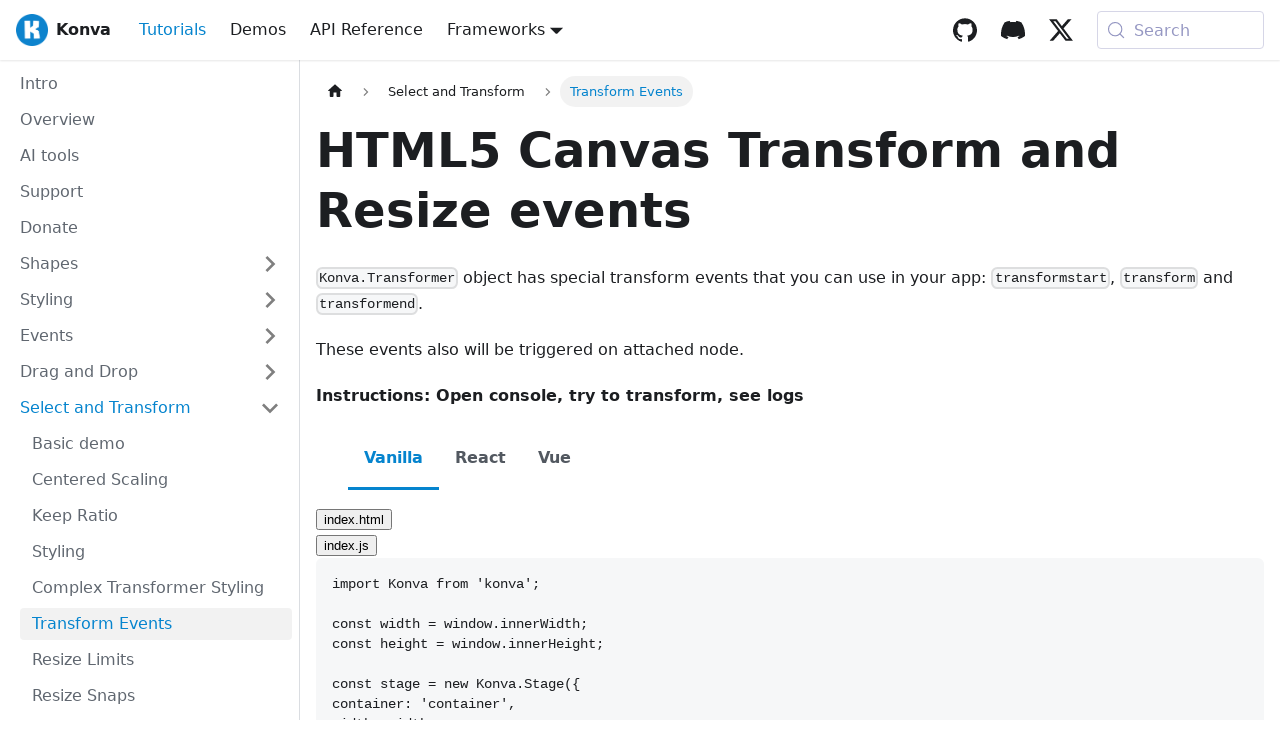

--- FILE ---
content_type: text/html; charset=UTF-8
request_url: https://konvajs.org/docs/select_and_transform/Transform_Events.html
body_size: 6990
content:
<!doctype html>
<html lang="en" dir="ltr" class="docs-wrapper plugin-docs plugin-id-default docs-version-current docs-doc-page docs-doc-id-docs/select_and_transform/Transform_Events" data-has-hydrated="false">
<head>
<meta charset="UTF-8">
<meta name="generator" content="Docusaurus v3.9.1">
<title data-rh="true">HTML5 Canvas Transform and Resize events | Konva - JavaScript Canvas 2d Library</title><meta data-rh="true" name="viewport" content="width=device-width,initial-scale=1"><meta data-rh="true" name="twitter:card" content="summary_large_image"><meta data-rh="true" property="og:image" content="https://konvajs.org/img/social.jpeg"><meta data-rh="true" name="twitter:image" content="https://konvajs.org/img/social.jpeg"><meta data-rh="true" property="og:url" content="https://konvajs.org/docs/select_and_transform/Transform_Events.html"><meta data-rh="true" property="og:locale" content="en"><meta data-rh="true" name="docusaurus_locale" content="en"><meta data-rh="true" name="docsearch:language" content="en"><meta data-rh="true" name="docusaurus_version" content="current"><meta data-rh="true" name="docusaurus_tag" content="docs-default-current"><meta data-rh="true" name="docsearch:version" content="current"><meta data-rh="true" name="docsearch:docusaurus_tag" content="docs-default-current"><meta data-rh="true" property="og:title" content="HTML5 Canvas Transform and Resize events | Konva - JavaScript Canvas 2d Library"><meta data-rh="true" name="description" content="Konva.Transformer object has special transform events that you can use in your app: transformstart, transform and transformend."><meta data-rh="true" property="og:description" content="Konva.Transformer object has special transform events that you can use in your app: transformstart, transform and transformend."><link data-rh="true" rel="icon" href="/img/favicon.ico"><link data-rh="true" rel="canonical" href="https://konvajs.org/docs/select_and_transform/Transform_Events.html"><link data-rh="true" rel="alternate" href="https://konvajs.org/docs/select_and_transform/Transform_Events.html" hreflang="en"><link data-rh="true" rel="alternate" href="https://konvajs.org/docs/select_and_transform/Transform_Events.html" hreflang="x-default"><link data-rh="true" rel="preconnect" href="https://8J5ZKQ6RXR-dsn.algolia.net" crossorigin="anonymous"><script data-rh="true" type="application/ld+json">{"@context":"https://schema.org","@type":"BreadcrumbList","itemListElement":[{"@type":"ListItem","position":1,"name":"Transform Events","item":"https://konvajs.org/docs/select_and_transform/Transform_Events.html"}]}</script><link rel="search" type="application/opensearchdescription+xml" title="Konva - JavaScript Canvas 2d Library" href="/opensearch.xml">

<script src="https://plausible.io/js/plausible.js" async defer="defer" data-domain="konvajs.org"></script>
<script src="https://cdn.convertbox.com/convertbox/js/embed.js" id="app-convertbox-script" async data-uuid="db9e320b-6d6c-49c4-ba5c-b29e6d5fc91c"></script>
<script src="https://crawlchat.app/embed.js" id="crawlchat-script" data-id="67d221efb4b9de65095a2579" data-ask-ai="true" data-ask-ai-background-color="rgba(5, 132, 206, 1)" data-ask-ai-color="#ffffff" data-ask-ai-text="Ask AI" data-ask-ai-position="br" data-ask-ai-radius="20px"></script><link rel="stylesheet" href="/assets/css/styles.8fc95dd5.css">
<script src="/assets/js/runtime~main.fa65b4be.js" defer="defer"></script>
<script src="/assets/js/main.94ddb55e.js" defer="defer"></script>
</head>
<body class="navigation-with-keyboard">
<svg style="display: none;"><defs>
<symbol id="theme-svg-external-link" viewBox="0 0 24 24"><path fill="currentColor" d="M21 13v10h-21v-19h12v2h-10v15h17v-8h2zm3-12h-10.988l4.035 4-6.977 7.07 2.828 2.828 6.977-7.07 4.125 4.172v-11z"/></symbol>
</defs></svg>
<script>document.documentElement.setAttribute("data-theme","light"),document.documentElement.setAttribute("data-theme-choice","light"),function(){try{const c=new URLSearchParams(window.location.search).entries();for(var[t,e]of c)if(t.startsWith("docusaurus-data-")){var a=t.replace("docusaurus-data-","data-");document.documentElement.setAttribute(a,e)}}catch(t){}}()</script><div id="__docusaurus"><div role="region" aria-label="Skip to main content"><a class="skipToContent_fXgn" href="#__docusaurus_skipToContent_fallback">Skip to main content</a></div><nav aria-label="Main" class="theme-layout-navbar navbar navbar--fixed-top"><div class="navbar__inner"><div class="theme-layout-navbar-left navbar__items"><button aria-label="Toggle navigation bar" aria-expanded="false" class="navbar__toggle clean-btn" type="button"><svg width="30" height="30" viewBox="0 0 30 30" aria-hidden="true"><path stroke="currentColor" stroke-linecap="round" stroke-miterlimit="10" stroke-width="2" d="M4 7h22M4 15h22M4 23h22"></path></svg></button><a class="navbar__brand" href="/"><div class="navbar__logo"><img src="/img/icon.png" alt="My Site Logo" class="themedComponent_mlkZ themedComponent--light_NVdE"><img src="/img/icon.png" alt="My Site Logo" class="themedComponent_mlkZ themedComponent--dark_xIcU"></div><b class="navbar__title text--truncate">Konva</b></a><a aria-current="page" class="navbar__item navbar__link navbar__link--active" href="/docs/index.html">Tutorials</a><a class="navbar__item navbar__link" href="/docs/sandbox.html">Demos</a><a class="navbar__item navbar__link" href="/api/Konva.html">API Reference</a><div class="navbar__item dropdown dropdown--hoverable"><a href="#" aria-haspopup="true" aria-expanded="false" role="button" class="navbar__link">Frameworks</a><ul class="dropdown__menu"><li><a class="dropdown__link" href="/docs/react/index.html">React</a></li><li><a class="dropdown__link" href="/docs/vue/index.html">Vue</a></li><li><a class="dropdown__link" href="/docs/svelte/index.html">Svelte</a></li><li><a class="dropdown__link" href="/docs/angular/index.html">Angular</a></li></ul></div></div><div class="theme-layout-navbar-right navbar__items navbar__items--right"><a href="https://github.com/konvajs/konva" target="_blank" rel="noopener noreferrer" class="navbar__item navbar__link header-github-link"></a><a href="https://discord.gg/8FqZwVT" target="_blank" rel="noopener noreferrer" class="navbar__item navbar__link header-discord-link"></a><a href="https://twitter.com/lavrton" target="_blank" rel="noopener noreferrer" class="navbar__item navbar__link header-x-link"></a><div class="navbarSearchContainer_Bca1"><button type="button" class="DocSearch DocSearch-Button" aria-label="Search (Meta+k)" aria-keyshortcuts="Meta+k"><span class="DocSearch-Button-Container"><svg width="20" height="20" class="DocSearch-Search-Icon" viewBox="0 0 24 24" aria-hidden="true"><circle cx="11" cy="11" r="8" stroke="currentColor" fill="none" stroke-width="1.4"></circle><path d="m21 21-4.3-4.3" stroke="currentColor" fill="none" stroke-linecap="round" stroke-linejoin="round"></path></svg><span class="DocSearch-Button-Placeholder">Search</span></span><span class="DocSearch-Button-Keys"></span></button></div></div></div><div role="presentation" class="navbar-sidebar__backdrop"></div></nav><div id="__docusaurus_skipToContent_fallback" class="theme-layout-main main-wrapper mainWrapper_z2l0"><div class="docsWrapper_hBAB"><button aria-label="Scroll back to top" class="clean-btn theme-back-to-top-button backToTopButton_sjWU" type="button"></button><div class="docRoot_UBD9"><aside class="theme-doc-sidebar-container docSidebarContainer_YfHR"><div class="sidebarViewport_aRkj"><div class="sidebar_njMd"><nav aria-label="Docs sidebar" class="menu thin-scrollbar menu_SIkG"><ul class="theme-doc-sidebar-menu menu__list"><li class="theme-doc-sidebar-item-link theme-doc-sidebar-item-link-level-1 menu__list-item"><a class="menu__link" href="/docs/index.html"><span title="Intro" class="linkLabel_WmDU">Intro</span></a></li><li class="theme-doc-sidebar-item-link theme-doc-sidebar-item-link-level-1 menu__list-item"><a class="menu__link" href="/docs/overview.html"><span title="Overview" class="linkLabel_WmDU">Overview</span></a></li><li class="theme-doc-sidebar-item-link theme-doc-sidebar-item-link-level-1 menu__list-item"><a class="menu__link" href="/docs/ai_tools.html"><span title="AI tools" class="linkLabel_WmDU">AI tools</span></a></li><li class="theme-doc-sidebar-item-link theme-doc-sidebar-item-link-level-1 menu__list-item"><a class="menu__link" href="/docs/support.html"><span title="Support" class="linkLabel_WmDU">Support</span></a></li><li class="theme-doc-sidebar-item-link theme-doc-sidebar-item-link-level-1 menu__list-item"><a class="menu__link" href="/docs/donate.html"><span title="Donate" class="linkLabel_WmDU">Donate</span></a></li><li class="theme-doc-sidebar-item-category theme-doc-sidebar-item-category-level-1 menu__list-item menu__list-item--collapsed"><div class="menu__list-item-collapsible"><a class="categoryLink_byQd menu__link menu__link--sublist" href="/category/shapes"><span title="Shapes" class="categoryLinkLabel_W154">Shapes</span></a><button aria-label="Expand sidebar category &#x27;Shapes&#x27;" aria-expanded="false" type="button" class="clean-btn menu__caret"></button></div></li><li class="theme-doc-sidebar-item-category theme-doc-sidebar-item-category-level-1 menu__list-item menu__list-item--collapsed"><div class="menu__list-item-collapsible"><a class="categoryLink_byQd menu__link menu__link--sublist menu__link--sublist-caret" role="button" aria-expanded="false" href="/docs/styling/Fill.html"><span title="Styling" class="categoryLinkLabel_W154">Styling</span></a></div></li><li class="theme-doc-sidebar-item-category theme-doc-sidebar-item-category-level-1 menu__list-item menu__list-item--collapsed"><div class="menu__list-item-collapsible"><a class="categoryLink_byQd menu__link menu__link--sublist menu__link--sublist-caret" role="button" aria-expanded="false" href="/docs/events/Binding_Events.html"><span title="Events" class="categoryLinkLabel_W154">Events</span></a></div></li><li class="theme-doc-sidebar-item-category theme-doc-sidebar-item-category-level-1 menu__list-item menu__list-item--collapsed"><div class="menu__list-item-collapsible"><a class="categoryLink_byQd menu__link menu__link--sublist menu__link--sublist-caret" role="button" aria-expanded="false" href="/docs/drag_and_drop/Drag_and_Drop.html"><span title="Drag and Drop" class="categoryLinkLabel_W154">Drag and Drop</span></a></div></li><li class="theme-doc-sidebar-item-category theme-doc-sidebar-item-category-level-1 menu__list-item"><div class="menu__list-item-collapsible"><a class="categoryLink_byQd menu__link menu__link--sublist menu__link--sublist-caret menu__link--active" role="button" aria-expanded="true" href="/docs/select_and_transform/Basic_demo.html"><span title="Select and Transform" class="categoryLinkLabel_W154">Select and Transform</span></a></div><ul class="menu__list"><li class="theme-doc-sidebar-item-link theme-doc-sidebar-item-link-level-2 menu__list-item"><a class="menu__link" tabindex="0" href="/docs/select_and_transform/Basic_demo.html"><span title="Basic demo" class="linkLabel_WmDU">Basic demo</span></a></li><li class="theme-doc-sidebar-item-link theme-doc-sidebar-item-link-level-2 menu__list-item"><a class="menu__link" tabindex="0" href="/docs/select_and_transform/Centered_Scaling.html"><span title="Centered Scaling" class="linkLabel_WmDU">Centered Scaling</span></a></li><li class="theme-doc-sidebar-item-link theme-doc-sidebar-item-link-level-2 menu__list-item"><a class="menu__link" tabindex="0" href="/docs/select_and_transform/Keep_Ratio.html"><span title="Keep Ratio" class="linkLabel_WmDU">Keep Ratio</span></a></li><li class="theme-doc-sidebar-item-link theme-doc-sidebar-item-link-level-2 menu__list-item"><a class="menu__link" tabindex="0" href="/docs/select_and_transform/Transformer_Styling.html"><span title="Styling" class="linkLabel_WmDU">Styling</span></a></li><li class="theme-doc-sidebar-item-link theme-doc-sidebar-item-link-level-2 menu__list-item"><a class="menu__link" tabindex="0" href="/docs/select_and_transform/Transformer_Complex_Styling.html"><span title="Complex Transformer Styling" class="linkLabel_WmDU">Complex Transformer Styling</span></a></li><li class="theme-doc-sidebar-item-link theme-doc-sidebar-item-link-level-2 menu__list-item"><a class="menu__link menu__link--active" aria-current="page" tabindex="0" href="/docs/select_and_transform/Transform_Events.html"><span title="Transform Events" class="linkLabel_WmDU">Transform Events</span></a></li><li class="theme-doc-sidebar-item-link theme-doc-sidebar-item-link-level-2 menu__list-item"><a class="menu__link" tabindex="0" href="/docs/select_and_transform/Resize_Limits.html"><span title="Resize Limits" class="linkLabel_WmDU">Resize Limits</span></a></li><li class="theme-doc-sidebar-item-link theme-doc-sidebar-item-link-level-2 menu__list-item"><a class="menu__link" tabindex="0" href="/docs/select_and_transform/Resize_Snaps.html"><span title="Resize Snaps" class="linkLabel_WmDU">Resize Snaps</span></a></li><li class="theme-doc-sidebar-item-link theme-doc-sidebar-item-link-level-2 menu__list-item"><a class="menu__link" tabindex="0" href="/docs/select_and_transform/Rotation_Snaps.html"><span title="Rotation Snaps" class="linkLabel_WmDU">Rotation Snaps</span></a></li><li class="theme-doc-sidebar-item-link theme-doc-sidebar-item-link-level-2 menu__list-item"><a class="menu__link" tabindex="0" href="/docs/select_and_transform/Stop_Transform.html"><span title="Stop Transform" class="linkLabel_WmDU">Stop Transform</span></a></li><li class="theme-doc-sidebar-item-link theme-doc-sidebar-item-link-level-2 menu__list-item"><a class="menu__link" tabindex="0" href="/docs/select_and_transform/Force_Update.html"><span title="Force Update" class="linkLabel_WmDU">Force Update</span></a></li><li class="theme-doc-sidebar-item-link theme-doc-sidebar-item-link-level-2 menu__list-item"><a class="menu__link" tabindex="0" href="/docs/select_and_transform/Resize_Text.html"><span title="Resize Text" class="linkLabel_WmDU">Resize Text</span></a></li><li class="theme-doc-sidebar-item-link theme-doc-sidebar-item-link-level-2 menu__list-item"><a class="menu__link" tabindex="0" href="/docs/select_and_transform/Ignore_Stroke_On_Transform.html"><span title="Ignore Stroke" class="linkLabel_WmDU">Ignore Stroke</span></a></li></ul></li><li class="theme-doc-sidebar-item-category theme-doc-sidebar-item-category-level-1 menu__list-item menu__list-item--collapsed"><div class="menu__list-item-collapsible"><a class="categoryLink_byQd menu__link menu__link--sublist menu__link--sublist-caret" role="button" aria-expanded="false" href="/docs/clipping/Clipping_Function.html"><span title="Clipping" class="categoryLinkLabel_W154">Clipping</span></a></div></li><li class="theme-doc-sidebar-item-category theme-doc-sidebar-item-category-level-1 menu__list-item menu__list-item--collapsed"><div class="menu__list-item-collapsible"><a class="categoryLink_byQd menu__link menu__link--sublist menu__link--sublist-caret" role="button" aria-expanded="false" href="/docs/groups_and_layers/Change_Containers.html"><span title="Groups and Layers" class="categoryLinkLabel_W154">Groups and Layers</span></a></div></li><li class="theme-doc-sidebar-item-category theme-doc-sidebar-item-category-level-1 menu__list-item menu__list-item--collapsed"><div class="menu__list-item-collapsible"><a class="categoryLink_byQd menu__link menu__link--sublist menu__link--sublist-caret" role="button" aria-expanded="false" href="/docs/filters/Blur.html"><span title="Filters" class="categoryLinkLabel_W154">Filters</span></a></div></li><li class="theme-doc-sidebar-item-category theme-doc-sidebar-item-category-level-1 menu__list-item menu__list-item--collapsed"><div class="menu__list-item-collapsible"><a class="categoryLink_byQd menu__link menu__link--sublist menu__link--sublist-caret" role="button" aria-expanded="false" href="/docs/tweens/All_Controls.html"><span title="Tweens" class="categoryLinkLabel_W154">Tweens</span></a></div></li><li class="theme-doc-sidebar-item-category theme-doc-sidebar-item-category-level-1 menu__list-item menu__list-item--collapsed"><div class="menu__list-item-collapsible"><a class="categoryLink_byQd menu__link menu__link--sublist menu__link--sublist-caret" role="button" aria-expanded="false" href="/docs/animations/Create_an_Animation.html"><span title="Animations" class="categoryLinkLabel_W154">Animations</span></a></div></li><li class="theme-doc-sidebar-item-category theme-doc-sidebar-item-category-level-1 menu__list-item menu__list-item--collapsed"><div class="menu__list-item-collapsible"><a class="categoryLink_byQd menu__link menu__link--sublist menu__link--sublist-caret" role="button" aria-expanded="false" href="/docs/sandbox/10000_Shapes_with_Tooltip.html"><span title="Demos" class="categoryLinkLabel_W154">Demos</span></a></div></li><li class="theme-doc-sidebar-item-category theme-doc-sidebar-item-category-level-1 menu__list-item menu__list-item--collapsed"><div class="menu__list-item-collapsible"><a class="categoryLink_byQd menu__link menu__link--sublist menu__link--sublist-caret" role="button" aria-expanded="false" href="/docs/selectors/Select_by_Name.html"><span title="Selectors" class="categoryLinkLabel_W154">Selectors</span></a></div></li><li class="theme-doc-sidebar-item-category theme-doc-sidebar-item-category-level-1 menu__list-item menu__list-item--collapsed"><div class="menu__list-item-collapsible"><a class="categoryLink_byQd menu__link menu__link--sublist menu__link--sublist-caret" role="button" aria-expanded="false" href="/docs/data_and_serialization/Best_Practices.html"><span title="Data and Serialization" class="categoryLinkLabel_W154">Data and Serialization</span></a></div></li><li class="theme-doc-sidebar-item-category theme-doc-sidebar-item-category-level-1 menu__list-item menu__list-item--collapsed"><div class="menu__list-item-collapsible"><a class="categoryLink_byQd menu__link menu__link--sublist menu__link--sublist-caret" role="button" aria-expanded="false" href="/docs/performance/All_Performance_Tips.html"><span title="Performance" class="categoryLinkLabel_W154">Performance</span></a></div></li><li class="theme-doc-sidebar-item-category theme-doc-sidebar-item-category-level-1 menu__list-item menu__list-item--collapsed"><div class="menu__list-item-collapsible"><a class="categoryLink_byQd menu__link menu__link--sublist" href="/docs/react/index.html"><span title="React" class="categoryLinkLabel_W154">React</span></a><button aria-label="Expand sidebar category &#x27;React&#x27;" aria-expanded="false" type="button" class="clean-btn menu__caret"></button></div></li><li class="theme-doc-sidebar-item-category theme-doc-sidebar-item-category-level-1 menu__list-item menu__list-item--collapsed"><div class="menu__list-item-collapsible"><a class="categoryLink_byQd menu__link menu__link--sublist" href="/docs/vue/index.html"><span title="Vue" class="categoryLinkLabel_W154">Vue</span></a><button aria-label="Expand sidebar category &#x27;Vue&#x27;" aria-expanded="false" type="button" class="clean-btn menu__caret"></button></div></li><li class="theme-doc-sidebar-item-category theme-doc-sidebar-item-category-level-1 menu__list-item menu__list-item--collapsed"><div class="menu__list-item-collapsible"><a class="categoryLink_byQd menu__link menu__link--sublist" href="/docs/angular/index.html"><span title="Angular" class="categoryLinkLabel_W154">Angular</span></a><button aria-label="Expand sidebar category &#x27;Angular&#x27;" aria-expanded="false" type="button" class="clean-btn menu__caret"></button></div></li><li class="theme-doc-sidebar-item-category theme-doc-sidebar-item-category-level-1 menu__list-item menu__list-item--collapsed"><div class="menu__list-item-collapsible"><a class="categoryLink_byQd menu__link menu__link--sublist" href="/docs/svelte/index.html"><span title="Svelte" class="categoryLinkLabel_W154">Svelte</span></a><button aria-label="Expand sidebar category &#x27;Svelte&#x27;" aria-expanded="false" type="button" class="clean-btn menu__caret"></button></div></li><li class="theme-doc-sidebar-item-category theme-doc-sidebar-item-category-level-1 menu__list-item menu__list-item--collapsed"><div class="menu__list-item-collapsible"><a class="categoryLink_byQd menu__link menu__link--sublist menu__link--sublist-caret" role="button" aria-expanded="false" href="/docs/posts/Position_vs_Offset.html"><span title="Posts" class="categoryLinkLabel_W154">Posts</span></a></div></li><li class="theme-doc-sidebar-item-category theme-doc-sidebar-item-category-level-1 menu__list-item menu__list-item--collapsed"><div class="menu__list-item-collapsible"><a class="categoryLink_byQd menu__link menu__link--sublist menu__link--sublist-caret" role="button" aria-expanded="false" href="/docs/nodejs/nodejs-setup"><span title="Node.js" class="categoryLinkLabel_W154">Node.js</span></a></div></li><li class="theme-doc-sidebar-item-link theme-doc-sidebar-item-link-level-1 menu__list-item hidden"><a class="menu__link" href="/docs/tools.html"><span title="Tools" class="linkLabel_WmDU">Tools</span></a></li></ul></nav></div></div></aside><main class="docMainContainer_TBSr"><div class="container padding-top--md padding-bottom--lg"><div class="row"><div class="col"><div class="docItemContainer_Djhp"><article><nav class="theme-doc-breadcrumbs breadcrumbsContainer_Z_bl" aria-label="Breadcrumbs"><ul class="breadcrumbs"><li class="breadcrumbs__item"><a aria-label="Home page" class="breadcrumbs__link" href="/"><svg viewBox="0 0 24 24" class="breadcrumbHomeIcon_YNFT"><path d="M10 19v-5h4v5c0 .55.45 1 1 1h3c.55 0 1-.45 1-1v-7h1.7c.46 0 .68-.57.33-.87L12.67 3.6c-.38-.34-.96-.34-1.34 0l-8.36 7.53c-.34.3-.13.87.33.87H5v7c0 .55.45 1 1 1h3c.55 0 1-.45 1-1z" fill="currentColor"></path></svg></a></li><li class="breadcrumbs__item"><span class="breadcrumbs__link">Select and Transform</span></li><li class="breadcrumbs__item breadcrumbs__item--active"><span class="breadcrumbs__link">Transform Events</span></li></ul></nav><div class="theme-doc-markdown markdown"><header><h1>HTML5 Canvas Transform and Resize events</h1></header><p><code>Konva.Transformer</code> object has special transform events that you can use in your app: <code>transformstart</code>, <code>transform</code> and <code>transformend</code>.</p>
<p>These events also will be triggered on attached node.</p>
<p><strong>Instructions: Open console, try to transform, see logs</strong></p>
<!-- -->
<div class="theme-tabs-container tabs-container tabList__CuJ"><ul role="tablist" aria-orientation="horizontal" class="tabs"><li role="tab" tabindex="0" aria-selected="true" class="tabs__item tabItem_LNqP tabs__item--active">Vanilla</li><li role="tab" tabindex="-1" aria-selected="false" class="tabs__item tabItem_LNqP">React</li><li role="tab" tabindex="-1" aria-selected="false" class="tabs__item tabItem_LNqP">Vue</li></ul><div class="margin-top--md"><div role="tabpanel" class="tabItem_Ymn6"><div class="light sp-c-fVPbOs sp-c-fVPbOs-gMQIch-variant-light sp-wrapper"><div class="sp-c-ikJbEZ sp-layout"><div class="sp-c-euXojQ sp-editor sp-stack" style="height:400px;flex-grow:50;flex-shrink:50;flex-basis:0;overflow:hidden"><div class="sp-c-dyHYiL sp-tabs" translate="no"><div aria-label="Select active file" class="sp-c-gGbYbQ sp-tabs-scrollable-container" role="tablist"><div aria-controls="/index.html-:R1mh8tkqlbah:-tab-panel" aria-selected="false" class="sp-c-hluGOI sp-tab-container" role="tab"><button class="sp-c-bxeRRt sp-c-pacmO sp-tab-button" data-active="false" id="/index.html-:R1mh8tkqlbah:-tab" tabindex="-1" title="/index.html" type="button">index.html</button></div><div aria-controls="/index.js-:R1mh8tkqlbah:-tab-panel" aria-selected="true" class="sp-c-hluGOI sp-tab-container" role="tab"><button class="sp-c-bxeRRt sp-c-pacmO sp-tab-button" data-active="true" id="/index.js-:R1mh8tkqlbah:-tab" tabindex="0" title="/index.js" type="button">index.js</button></div></div></div><div aria-labelledby="/index.js-:R1mh8tkqlbah:-tab" class="sp-c-gtcpyq sp-code-editor" id="/index.js-:R1mh8tkqlbah:-tab-panel" role="tabpanel"><div aria-autocomplete="list" aria-label="Code Editor for index.js" aria-multiline="true" class="sp-pristine sp-javascript sp-c-jOWzsE sp-c-jkvvao sp-cm" role="textbox" tabindex="0" translate="no"><pre class="sp-c-fWymNx sp-pre-placeholder" style="margin-left:var(--sp-space-5)"><span class="sp-syntax-keyword">import</span> <span class="sp-syntax-plain">Konva</span> <span class="sp-syntax-keyword">from</span> <span class="sp-syntax-string">&#x27;konva&#x27;</span><span class="sp-syntax-punctuation">;</span>

<span class="sp-syntax-keyword">const</span> <span class="sp-syntax-plain">width</span> = <span class="sp-syntax-plain">window</span>.<span class="sp-syntax-property">innerWidth</span><span class="sp-syntax-punctuation">;</span>
<span class="sp-syntax-keyword">const</span> <span class="sp-syntax-plain">height</span> = <span class="sp-syntax-plain">window</span>.<span class="sp-syntax-property">innerHeight</span><span class="sp-syntax-punctuation">;</span>

<span class="sp-syntax-keyword">const</span> <span class="sp-syntax-plain">stage</span> = <span class="sp-syntax-keyword">new</span> <span class="sp-syntax-plain">Konva</span>.<span class="sp-syntax-property">Stage</span><span class="sp-syntax-punctuation">(</span><span class="sp-syntax-punctuation">{</span>
<span class="sp-syntax-property">container</span><span class="sp-syntax-punctuation">:</span> <span class="sp-syntax-string">&#x27;container&#x27;</span><span class="sp-syntax-punctuation">,</span>
<span class="sp-syntax-property">width</span><span class="sp-syntax-punctuation">:</span> <span class="sp-syntax-plain">width</span><span class="sp-syntax-punctuation">,</span>
<span class="sp-syntax-property">height</span><span class="sp-syntax-punctuation">:</span> <span class="sp-syntax-plain">height</span><span class="sp-syntax-punctuation">,</span>
<span class="sp-syntax-punctuation">}</span><span class="sp-syntax-punctuation">)</span><span class="sp-syntax-punctuation">;</span>

<span class="sp-syntax-keyword">const</span> <span class="sp-syntax-plain">layer</span> = <span class="sp-syntax-keyword">new</span> <span class="sp-syntax-plain">Konva</span>.<span class="sp-syntax-property">Layer</span><span class="sp-syntax-punctuation">(</span><span class="sp-syntax-punctuation">)</span><span class="sp-syntax-punctuation">;</span>
<span class="sp-syntax-plain">stage</span>.<span class="sp-syntax-property">add</span><span class="sp-syntax-punctuation">(</span><span class="sp-syntax-plain">layer</span><span class="sp-syntax-punctuation">)</span><span class="sp-syntax-punctuation">;</span>

<span class="sp-syntax-keyword">const</span> <span class="sp-syntax-plain">rect</span> = <span class="sp-syntax-keyword">new</span> <span class="sp-syntax-plain">Konva</span>.<span class="sp-syntax-property">Rect</span><span class="sp-syntax-punctuation">(</span><span class="sp-syntax-punctuation">{</span>
<span class="sp-syntax-property">x</span><span class="sp-syntax-punctuation">:</span> <span class="sp-syntax-static">50</span><span class="sp-syntax-punctuation">,</span>
<span class="sp-syntax-property">y</span><span class="sp-syntax-punctuation">:</span> <span class="sp-syntax-static">50</span><span class="sp-syntax-punctuation">,</span>
<span class="sp-syntax-property">width</span><span class="sp-syntax-punctuation">:</span> <span class="sp-syntax-static">100</span><span class="sp-syntax-punctuation">,</span>
<span class="sp-syntax-property">height</span><span class="sp-syntax-punctuation">:</span> <span class="sp-syntax-static">100</span><span class="sp-syntax-punctuation">,</span>
<span class="sp-syntax-property">fill</span><span class="sp-syntax-punctuation">:</span> <span class="sp-syntax-string">&#x27;yellow&#x27;</span><span class="sp-syntax-punctuation">,</span>
<span class="sp-syntax-property">stroke</span><span class="sp-syntax-punctuation">:</span> <span class="sp-syntax-string">&#x27;black&#x27;</span><span class="sp-syntax-punctuation">,</span>
<span class="sp-syntax-property">draggable</span><span class="sp-syntax-punctuation">:</span> <span class="sp-syntax-static">true</span><span class="sp-syntax-punctuation">,</span>
<span class="sp-syntax-punctuation">}</span><span class="sp-syntax-punctuation">)</span><span class="sp-syntax-punctuation">;</span>
<span class="sp-syntax-plain">layer</span>.<span class="sp-syntax-property">add</span><span class="sp-syntax-punctuation">(</span><span class="sp-syntax-plain">rect</span><span class="sp-syntax-punctuation">)</span><span class="sp-syntax-punctuation">;</span>

<span class="sp-syntax-keyword">const</span> <span class="sp-syntax-plain">tr</span> = <span class="sp-syntax-keyword">new</span> <span class="sp-syntax-plain">Konva</span>.<span class="sp-syntax-property">Transformer</span><span class="sp-syntax-punctuation">(</span><span class="sp-syntax-punctuation">{</span>
<span class="sp-syntax-property">nodes</span><span class="sp-syntax-punctuation">:</span> <span class="sp-syntax-punctuation">[</span><span class="sp-syntax-plain">rect</span><span class="sp-syntax-punctuation">]</span><span class="sp-syntax-punctuation">,</span>
<span class="sp-syntax-punctuation">}</span><span class="sp-syntax-punctuation">)</span><span class="sp-syntax-punctuation">;</span>
<span class="sp-syntax-plain">layer</span>.<span class="sp-syntax-property">add</span><span class="sp-syntax-punctuation">(</span><span class="sp-syntax-plain">tr</span><span class="sp-syntax-punctuation">)</span><span class="sp-syntax-punctuation">;</span>

<span class="sp-syntax-plain">tr</span>.<span class="sp-syntax-property">on</span><span class="sp-syntax-punctuation">(</span><span class="sp-syntax-string">&#x27;transformstart&#x27;</span><span class="sp-syntax-punctuation">,</span> <span class="sp-syntax-punctuation">(</span><span class="sp-syntax-punctuation">)</span> <span class="sp-syntax-punctuation">=&gt;</span> <span class="sp-syntax-punctuation">{</span>
<span class="sp-syntax-plain">console</span>.<span class="sp-syntax-property">log</span><span class="sp-syntax-punctuation">(</span><span class="sp-syntax-string">&#x27;transform start&#x27;</span><span class="sp-syntax-punctuation">)</span><span class="sp-syntax-punctuation">;</span>
<span class="sp-syntax-punctuation">}</span><span class="sp-syntax-punctuation">)</span><span class="sp-syntax-punctuation">;</span>

<span class="sp-syntax-plain">tr</span>.<span class="sp-syntax-property">on</span><span class="sp-syntax-punctuation">(</span><span class="sp-syntax-string">&#x27;transform&#x27;</span><span class="sp-syntax-punctuation">,</span> <span class="sp-syntax-punctuation">(</span><span class="sp-syntax-punctuation">)</span> <span class="sp-syntax-punctuation">=&gt;</span> <span class="sp-syntax-punctuation">{</span>
<span class="sp-syntax-plain">console</span>.<span class="sp-syntax-property">log</span><span class="sp-syntax-punctuation">(</span><span class="sp-syntax-string">&#x27;transforming&#x27;</span><span class="sp-syntax-punctuation">)</span><span class="sp-syntax-punctuation">;</span>
<span class="sp-syntax-punctuation">}</span><span class="sp-syntax-punctuation">)</span><span class="sp-syntax-punctuation">;</span>

<span class="sp-syntax-plain">tr</span>.<span class="sp-syntax-property">on</span><span class="sp-syntax-punctuation">(</span><span class="sp-syntax-string">&#x27;transformend&#x27;</span><span class="sp-syntax-punctuation">,</span> <span class="sp-syntax-punctuation">(</span><span class="sp-syntax-punctuation">)</span> <span class="sp-syntax-punctuation">=&gt;</span> <span class="sp-syntax-punctuation">{</span>
<span class="sp-syntax-plain">console</span>.<span class="sp-syntax-property">log</span><span class="sp-syntax-punctuation">(</span><span class="sp-syntax-string">&#x27;transform end&#x27;</span><span class="sp-syntax-punctuation">)</span><span class="sp-syntax-punctuation">;</span>
<span class="sp-syntax-punctuation">}</span><span class="sp-syntax-punctuation">)</span><span class="sp-syntax-punctuation">;</span>

<span class="sp-syntax-plain">rect</span>.<span class="sp-syntax-property">on</span><span class="sp-syntax-punctuation">(</span><span class="sp-syntax-string">&#x27;transformstart&#x27;</span><span class="sp-syntax-punctuation">,</span> <span class="sp-syntax-punctuation">(</span><span class="sp-syntax-punctuation">)</span> <span class="sp-syntax-punctuation">=&gt;</span> <span class="sp-syntax-punctuation">{</span>
<span class="sp-syntax-plain">console</span>.<span class="sp-syntax-property">log</span><span class="sp-syntax-punctuation">(</span><span class="sp-syntax-string">&#x27;rect transform start&#x27;</span><span class="sp-syntax-punctuation">)</span><span class="sp-syntax-punctuation">;</span>
<span class="sp-syntax-punctuation">}</span><span class="sp-syntax-punctuation">)</span><span class="sp-syntax-punctuation">;</span>

<span class="sp-syntax-plain">rect</span>.<span class="sp-syntax-property">on</span><span class="sp-syntax-punctuation">(</span><span class="sp-syntax-string">&#x27;transform&#x27;</span><span class="sp-syntax-punctuation">,</span> <span class="sp-syntax-punctuation">(</span><span class="sp-syntax-punctuation">)</span> <span class="sp-syntax-punctuation">=&gt;</span> <span class="sp-syntax-punctuation">{</span>
<span class="sp-syntax-plain">console</span>.<span class="sp-syntax-property">log</span><span class="sp-syntax-punctuation">(</span><span class="sp-syntax-string">&#x27;rect transforming&#x27;</span><span class="sp-syntax-punctuation">)</span><span class="sp-syntax-punctuation">;</span>
<span class="sp-syntax-punctuation">}</span><span class="sp-syntax-punctuation">)</span><span class="sp-syntax-punctuation">;</span>

<span class="sp-syntax-plain">rect</span>.<span class="sp-syntax-property">on</span><span class="sp-syntax-punctuation">(</span><span class="sp-syntax-string">&#x27;transformend&#x27;</span><span class="sp-syntax-punctuation">,</span> <span class="sp-syntax-punctuation">(</span><span class="sp-syntax-punctuation">)</span> <span class="sp-syntax-punctuation">=&gt;</span> <span class="sp-syntax-punctuation">{</span>
<span class="sp-syntax-plain">console</span>.<span class="sp-syntax-property">log</span><span class="sp-syntax-punctuation">(</span><span class="sp-syntax-string">&#x27;rect transform end&#x27;</span><span class="sp-syntax-punctuation">)</span><span class="sp-syntax-punctuation">;</span>
<span class="sp-syntax-punctuation">}</span><span class="sp-syntax-punctuation">)</span><span class="sp-syntax-punctuation">;</span>

</pre></div></div></div><div class="sp-c-gvjhpQ sp-c-gvjhpQ-xpXQZ-direction-horizontal sp-resize-handler" data-direction="horizontal" style="left:calc(50% - 5px)"></div><div class="sp-c-euXojQ sp-preview sp-stack" style="flex-grow:50;flex-shrink:50;flex-basis:0;width:50%;gap:0;height:400px"><div class="sp-c-juMdfR sp-preview-container"><iframe class="sp-c-fgviib sp-preview-iframe" title="Sandpack Preview"></iframe><div class="sp-c-kwibBT sp-preview-actions"><a href="https://codesandbox.io/api/v1/sandboxes/define?undefined&amp;environment=parcel" rel="noreferrer noopener" target="_blank" title="Open in CodeSandbox" class="sp-icon-standalone sp-c-bxeRRt sp-c-gMfcns sp-c-dEbKhQ sp-button"><svg fill="none" height="16" viewBox="0 0 16 16" width="16" xmlns="http://www.w3.org/2000/svg" stroke="currentColor"><title>Open on CodeSandbox</title><path d="M6.66665 3.33337H4.33331C3.78103 3.33337 3.33331 3.78109 3.33331 4.33337V11.6667C3.33331 12.219 3.78103 12.6667 4.33331 12.6667H11.6666C12.2189 12.6667 12.6666 12.219 12.6666 11.6667V9.33337" stroke-linecap="round"></path><path d="M10 3.33337H12.5667C12.6219 3.33337 12.6667 3.37815 12.6667 3.43337V6.00004" stroke-linecap="round"></path><path d="M7.33331 8.66668L12.5333 3.46667" stroke-linecap="round"></path></svg><span>Open Sandbox</span></a></div></div></div></div></div></div><div role="tabpanel" class="tabItem_Ymn6" hidden=""><div class="light sp-c-fVPbOs sp-c-fVPbOs-gMQIch-variant-light sp-wrapper"><div class="sp-c-ikJbEZ sp-layout"><div class="sp-c-euXojQ sp-editor sp-stack" style="height:400px;flex-grow:50;flex-shrink:50;flex-basis:0;overflow:hidden"><div aria-labelledby="/App.js-:R1qh8tkqlbah:-tab" class="sp-c-gtcpyq sp-code-editor" id="/App.js-:R1qh8tkqlbah:-tab-panel" role="tabpanel"><div aria-autocomplete="list" aria-label="Code Editor for App.js" aria-multiline="true" class="sp-pristine sp-javascript sp-c-jOWzsE sp-c-jkvvao sp-cm" role="textbox" tabindex="0" translate="no"><pre class="sp-c-fWymNx sp-pre-placeholder" style="margin-left:var(--sp-space-5)"><span class="sp-syntax-keyword">import</span> <span class="sp-syntax-punctuation">{</span> <span class="sp-syntax-plain">Stage</span><span class="sp-syntax-punctuation">,</span> <span class="sp-syntax-plain">Layer</span><span class="sp-syntax-punctuation">,</span> <span class="sp-syntax-plain">Rect</span><span class="sp-syntax-punctuation">,</span> <span class="sp-syntax-plain">Transformer</span> <span class="sp-syntax-punctuation">}</span> <span class="sp-syntax-keyword">from</span> <span class="sp-syntax-string">&#x27;react-konva&#x27;</span><span class="sp-syntax-punctuation">;</span>
<span class="sp-syntax-keyword">import</span> <span class="sp-syntax-punctuation">{</span> <span class="sp-syntax-plain">useRef</span><span class="sp-syntax-punctuation">,</span> <span class="sp-syntax-plain">useEffect</span> <span class="sp-syntax-punctuation">}</span> <span class="sp-syntax-keyword">from</span> <span class="sp-syntax-string">&#x27;react&#x27;</span><span class="sp-syntax-punctuation">;</span>

<span class="sp-syntax-keyword">const</span> <span class="sp-syntax-plain">App</span> = <span class="sp-syntax-punctuation">(</span><span class="sp-syntax-punctuation">)</span> <span class="sp-syntax-punctuation">=&gt;</span> <span class="sp-syntax-punctuation">{</span>
  <span class="sp-syntax-keyword">const</span> <span class="sp-syntax-plain">rectRef</span> = <span class="sp-syntax-definition">useRef</span><span class="sp-syntax-punctuation">(</span><span class="sp-syntax-punctuation">)</span><span class="sp-syntax-punctuation">;</span>
  <span class="sp-syntax-keyword">const</span> <span class="sp-syntax-plain">trRef</span> = <span class="sp-syntax-definition">useRef</span><span class="sp-syntax-punctuation">(</span><span class="sp-syntax-punctuation">)</span><span class="sp-syntax-punctuation">;</span>

  <span class="sp-syntax-definition">useEffect</span><span class="sp-syntax-punctuation">(</span><span class="sp-syntax-punctuation">(</span><span class="sp-syntax-punctuation">)</span> <span class="sp-syntax-punctuation">=&gt;</span> <span class="sp-syntax-punctuation">{</span>
    <span class="sp-syntax-plain">trRef</span>.<span class="sp-syntax-property">current</span>.<span class="sp-syntax-property">nodes</span><span class="sp-syntax-punctuation">(</span><span class="sp-syntax-punctuation">[</span><span class="sp-syntax-plain">rectRef</span>.<span class="sp-syntax-property">current</span><span class="sp-syntax-punctuation">]</span><span class="sp-syntax-punctuation">)</span><span class="sp-syntax-punctuation">;</span>
  <span class="sp-syntax-punctuation">}</span><span class="sp-syntax-punctuation">,</span> <span class="sp-syntax-punctuation">[</span><span class="sp-syntax-punctuation">]</span><span class="sp-syntax-punctuation">)</span><span class="sp-syntax-punctuation">;</span>

  <span class="sp-syntax-keyword">return</span> <span class="sp-syntax-punctuation">(</span>
    <span class="sp-syntax-punctuation">&lt;</span><span class="sp-syntax-definition">Stage</span> <span class="sp-syntax-property">width</span>=<span class="sp-syntax-punctuation">{</span><span class="sp-syntax-plain">window</span>.<span class="sp-syntax-property">innerWidth</span><span class="sp-syntax-punctuation">}</span> <span class="sp-syntax-property">height</span>=<span class="sp-syntax-punctuation">{</span><span class="sp-syntax-plain">window</span>.<span class="sp-syntax-property">innerHeight</span><span class="sp-syntax-punctuation">}</span><span class="sp-syntax-punctuation">&gt;</span>
      <span class="sp-syntax-punctuation">&lt;</span><span class="sp-syntax-definition">Layer</span><span class="sp-syntax-punctuation">&gt;</span>
        <span class="sp-syntax-punctuation">&lt;</span><span class="sp-syntax-definition">Rect</span>
          <span class="sp-syntax-property">x</span>=<span class="sp-syntax-punctuation">{</span><span class="sp-syntax-static">50</span><span class="sp-syntax-punctuation">}</span>
          <span class="sp-syntax-property">y</span>=<span class="sp-syntax-punctuation">{</span><span class="sp-syntax-static">50</span><span class="sp-syntax-punctuation">}</span>
          <span class="sp-syntax-property">width</span>=<span class="sp-syntax-punctuation">{</span><span class="sp-syntax-static">100</span><span class="sp-syntax-punctuation">}</span>
          <span class="sp-syntax-property">height</span>=<span class="sp-syntax-punctuation">{</span><span class="sp-syntax-static">100</span><span class="sp-syntax-punctuation">}</span>
          <span class="sp-syntax-property">fill</span>=<span class="sp-syntax-string">&quot;yellow&quot;</span>
          <span class="sp-syntax-property">stroke</span>=<span class="sp-syntax-string">&quot;black&quot;</span>
          <span class="sp-syntax-property">draggable</span>
          <span class="sp-syntax-property">ref</span>=<span class="sp-syntax-punctuation">{</span><span class="sp-syntax-plain">rectRef</span><span class="sp-syntax-punctuation">}</span>
          <span class="sp-syntax-property">onTransformStart</span>=<span class="sp-syntax-punctuation">{</span><span class="sp-syntax-punctuation">(</span><span class="sp-syntax-punctuation">)</span> <span class="sp-syntax-punctuation">=&gt;</span> <span class="sp-syntax-plain">console</span>.<span class="sp-syntax-property">log</span><span class="sp-syntax-punctuation">(</span><span class="sp-syntax-string">&#x27;rect transform start&#x27;</span><span class="sp-syntax-punctuation">)</span><span class="sp-syntax-punctuation">}</span>
          <span class="sp-syntax-property">onTransform</span>=<span class="sp-syntax-punctuation">{</span><span class="sp-syntax-punctuation">(</span><span class="sp-syntax-punctuation">)</span> <span class="sp-syntax-punctuation">=&gt;</span> <span class="sp-syntax-plain">console</span>.<span class="sp-syntax-property">log</span><span class="sp-syntax-punctuation">(</span><span class="sp-syntax-string">&#x27;rect transforming&#x27;</span><span class="sp-syntax-punctuation">)</span><span class="sp-syntax-punctuation">}</span>
          <span class="sp-syntax-property">onTransformEnd</span>=<span class="sp-syntax-punctuation">{</span><span class="sp-syntax-punctuation">(</span><span class="sp-syntax-punctuation">)</span> <span class="sp-syntax-punctuation">=&gt;</span> <span class="sp-syntax-plain">console</span>.<span class="sp-syntax-property">log</span><span class="sp-syntax-punctuation">(</span><span class="sp-syntax-string">&#x27;rect transform end&#x27;</span><span class="sp-syntax-punctuation">)</span><span class="sp-syntax-punctuation">}</span>
        <span class="sp-syntax-punctuation">/&gt;</span>
        <span class="sp-syntax-punctuation">&lt;</span><span class="sp-syntax-definition">Transformer</span>
          <span class="sp-syntax-property">ref</span>=<span class="sp-syntax-punctuation">{</span><span class="sp-syntax-plain">trRef</span><span class="sp-syntax-punctuation">}</span>
          <span class="sp-syntax-property">onTransformStart</span>=<span class="sp-syntax-punctuation">{</span><span class="sp-syntax-punctuation">(</span><span class="sp-syntax-punctuation">)</span> <span class="sp-syntax-punctuation">=&gt;</span> <span class="sp-syntax-plain">console</span>.<span class="sp-syntax-property">log</span><span class="sp-syntax-punctuation">(</span><span class="sp-syntax-string">&#x27;transform start&#x27;</span><span class="sp-syntax-punctuation">)</span><span class="sp-syntax-punctuation">}</span>
          <span class="sp-syntax-property">onTransform</span>=<span class="sp-syntax-punctuation">{</span><span class="sp-syntax-punctuation">(</span><span class="sp-syntax-punctuation">)</span> <span class="sp-syntax-punctuation">=&gt;</span> <span class="sp-syntax-plain">console</span>.<span class="sp-syntax-property">log</span><span class="sp-syntax-punctuation">(</span><span class="sp-syntax-string">&#x27;transforming&#x27;</span><span class="sp-syntax-punctuation">)</span><span class="sp-syntax-punctuation">}</span>
          <span class="sp-syntax-property">onTransformEnd</span>=<span class="sp-syntax-punctuation">{</span><span class="sp-syntax-punctuation">(</span><span class="sp-syntax-punctuation">)</span> <span class="sp-syntax-punctuation">=&gt;</span> <span class="sp-syntax-plain">console</span>.<span class="sp-syntax-property">log</span><span class="sp-syntax-punctuation">(</span><span class="sp-syntax-string">&#x27;transform end&#x27;</span><span class="sp-syntax-punctuation">)</span><span class="sp-syntax-punctuation">}</span>
        <span class="sp-syntax-punctuation">/&gt;</span>
      <span class="sp-syntax-punctuation">&lt;/</span><span class="sp-syntax-definition">Layer</span><span class="sp-syntax-punctuation">&gt;</span>
    <span class="sp-syntax-punctuation">&lt;/</span><span class="sp-syntax-definition">Stage</span><span class="sp-syntax-punctuation">&gt;</span>
  <span class="sp-syntax-punctuation">)</span><span class="sp-syntax-punctuation">;</span>
<span class="sp-syntax-punctuation">}</span><span class="sp-syntax-punctuation">;</span>

<span class="sp-syntax-keyword">export</span> <span class="sp-syntax-keyword">default</span> <span class="sp-syntax-plain">App</span><span class="sp-syntax-punctuation">;</span>

</pre></div></div></div><div class="sp-c-gvjhpQ sp-c-gvjhpQ-xpXQZ-direction-horizontal sp-resize-handler" data-direction="horizontal" style="left:calc(50% - 5px)"></div><div class="sp-c-euXojQ sp-preview sp-stack" style="flex-grow:50;flex-shrink:50;flex-basis:0;width:50%;gap:0;height:400px"><div class="sp-c-juMdfR sp-preview-container"><iframe class="sp-c-fgviib sp-preview-iframe" title="Sandpack Preview"></iframe><div class="sp-c-kwibBT sp-preview-actions"><a href="https://codesandbox.io/api/v1/sandboxes/define?undefined&amp;environment=create-react-app" rel="noreferrer noopener" target="_blank" title="Open in CodeSandbox" class="sp-icon-standalone sp-c-bxeRRt sp-c-gMfcns sp-c-dEbKhQ sp-button"><svg fill="none" height="16" viewBox="0 0 16 16" width="16" xmlns="http://www.w3.org/2000/svg" stroke="currentColor"><title>Open on CodeSandbox</title><path d="M6.66665 3.33337H4.33331C3.78103 3.33337 3.33331 3.78109 3.33331 4.33337V11.6667C3.33331 12.219 3.78103 12.6667 4.33331 12.6667H11.6666C12.2189 12.6667 12.6666 12.219 12.6666 11.6667V9.33337" stroke-linecap="round"></path><path d="M10 3.33337H12.5667C12.6219 3.33337 12.6667 3.37815 12.6667 3.43337V6.00004" stroke-linecap="round"></path><path d="M7.33331 8.66668L12.5333 3.46667" stroke-linecap="round"></path></svg><span>Open Sandbox</span></a></div></div></div></div></div></div><div role="tabpanel" class="tabItem_Ymn6" hidden=""><div class="light sp-c-fVPbOs sp-c-fVPbOs-gMQIch-variant-light sp-wrapper"><div class="sp-c-ikJbEZ sp-layout"><div class="sp-c-euXojQ sp-editor sp-stack" style="height:400px;flex-grow:50;flex-shrink:50;flex-basis:0;overflow:hidden"><div class="sp-c-dyHYiL sp-tabs" translate="no"><div aria-label="Select active file" class="sp-c-gGbYbQ sp-tabs-scrollable-container" role="tablist"><div aria-controls="/src/App.vue-:R1uh8tkqlbah:-tab-panel" aria-selected="true" class="sp-c-hluGOI sp-tab-container" role="tab"><button class="sp-c-bxeRRt sp-c-pacmO sp-tab-button" data-active="true" id="/src/App.vue-:R1uh8tkqlbah:-tab" tabindex="0" title="/src/App.vue" type="button">App.vue</button></div><div aria-controls="/src/main.js-:R1uh8tkqlbah:-tab-panel" aria-selected="false" class="sp-c-hluGOI sp-tab-container" role="tab"><button class="sp-c-bxeRRt sp-c-pacmO sp-tab-button" data-active="false" id="/src/main.js-:R1uh8tkqlbah:-tab" tabindex="-1" title="/src/main.js" type="button">main.js</button></div></div></div><div aria-labelledby="/src/App.vue-:R1uh8tkqlbah:-tab" class="sp-c-gtcpyq sp-code-editor" id="/src/App.vue-:R1uh8tkqlbah:-tab-panel" role="tabpanel"><div aria-autocomplete="list" aria-label="Code Editor for App.vue" aria-multiline="true" class="sp-pristine sp-html sp-c-jOWzsE sp-c-jkvvao sp-cm" role="textbox" tabindex="0" translate="no"><pre class="sp-c-fWymNx sp-pre-placeholder" style="margin-left:var(--sp-space-5)"><span class="sp-syntax-punctuation">&lt;</span><span class="sp-syntax-definition">template</span><span class="sp-syntax-punctuation">&gt;</span>
  <span class="sp-syntax-punctuation">&lt;</span><span class="sp-syntax-definition">v-stage</span> <span class="sp-syntax-property">:config</span>=<span class="sp-syntax-string">&quot;stageSize&quot;</span><span class="sp-syntax-punctuation">&gt;</span>
    <span class="sp-syntax-punctuation">&lt;</span><span class="sp-syntax-definition">v-layer</span><span class="sp-syntax-punctuation">&gt;</span>
      <span class="sp-syntax-punctuation">&lt;</span><span class="sp-syntax-definition">v-rect</span>
        <span class="sp-syntax-property">:config</span>=<span class="sp-syntax-string">&quot;rectConfig&quot;</span>
        <span class="sp-syntax-property">ref</span>=<span class="sp-syntax-string">&quot;rectRef&quot;</span>
        <span class="sp-syntax-property">@transformstart</span>=<span class="sp-syntax-string">&quot;() =&gt; console.log(&#x27;rect transform start&#x27;)&quot;</span>
        <span class="sp-syntax-property">@transform</span>=<span class="sp-syntax-string">&quot;() =&gt; console.log(&#x27;rect transforming&#x27;)&quot;</span>
        <span class="sp-syntax-property">@transformend</span>=<span class="sp-syntax-string">&quot;() =&gt; console.log(&#x27;rect transform end&#x27;)&quot;</span>
      <span class="sp-syntax-punctuation">/&gt;</span>
      <span class="sp-syntax-punctuation">&lt;</span><span class="sp-syntax-definition">v-transformer</span>
        <span class="sp-syntax-property">:config</span>=<span class="sp-syntax-string">&quot;transformerConfig&quot;</span>
        <span class="sp-syntax-property">ref</span>=<span class="sp-syntax-string">&quot;transformerRef&quot;</span>
        <span class="sp-syntax-property">@transformstart</span>=<span class="sp-syntax-string">&quot;() =&gt; console.log(&#x27;transform start&#x27;)&quot;</span>
        <span class="sp-syntax-property">@transform</span>=<span class="sp-syntax-string">&quot;() =&gt; console.log(&#x27;transforming&#x27;)&quot;</span>
        <span class="sp-syntax-property">@transformend</span>=<span class="sp-syntax-string">&quot;() =&gt; console.log(&#x27;transform end&#x27;)&quot;</span>
      <span class="sp-syntax-punctuation">/&gt;</span>
    &lt;/v-layer&gt;
  &lt;/v-stage&gt;
&lt;/template&gt;

<span class="sp-syntax-punctuation">&lt;</span><span class="sp-syntax-definition">script</span> <span class="sp-syntax-property">setup</span><span class="sp-syntax-punctuation">&gt;</span>
<span class="sp-syntax-keyword">import</span> <span class="sp-syntax-punctuation">{</span> <span class="sp-syntax-plain">ref</span><span class="sp-syntax-punctuation">,</span> <span class="sp-syntax-plain">onMounted</span> <span class="sp-syntax-punctuation">}</span> <span class="sp-syntax-keyword">from</span> <span class="sp-syntax-string">&#x27;vue&#x27;</span><span class="sp-syntax-punctuation">;</span>

<span class="sp-syntax-keyword">const</span> <span class="sp-syntax-plain">stageSize</span> = <span class="sp-syntax-punctuation">{</span>
  <span class="sp-syntax-property">width</span><span class="sp-syntax-punctuation">:</span> <span class="sp-syntax-plain">window</span>.<span class="sp-syntax-property">innerWidth</span><span class="sp-syntax-punctuation">,</span>
  <span class="sp-syntax-property">height</span><span class="sp-syntax-punctuation">:</span> <span class="sp-syntax-plain">window</span>.<span class="sp-syntax-property">innerHeight</span>
<span class="sp-syntax-punctuation">}</span><span class="sp-syntax-punctuation">;</span>

<span class="sp-syntax-keyword">const</span> <span class="sp-syntax-plain">rectConfig</span> = <span class="sp-syntax-punctuation">{</span>
  <span class="sp-syntax-property">x</span><span class="sp-syntax-punctuation">:</span> <span class="sp-syntax-static">50</span><span class="sp-syntax-punctuation">,</span>
  <span class="sp-syntax-property">y</span><span class="sp-syntax-punctuation">:</span> <span class="sp-syntax-static">50</span><span class="sp-syntax-punctuation">,</span>
  <span class="sp-syntax-property">width</span><span class="sp-syntax-punctuation">:</span> <span class="sp-syntax-static">100</span><span class="sp-syntax-punctuation">,</span>
  <span class="sp-syntax-property">height</span><span class="sp-syntax-punctuation">:</span> <span class="sp-syntax-static">100</span><span class="sp-syntax-punctuation">,</span>
  <span class="sp-syntax-property">fill</span><span class="sp-syntax-punctuation">:</span> <span class="sp-syntax-string">&#x27;yellow&#x27;</span><span class="sp-syntax-punctuation">,</span>
  <span class="sp-syntax-property">stroke</span><span class="sp-syntax-punctuation">:</span> <span class="sp-syntax-string">&#x27;black&#x27;</span><span class="sp-syntax-punctuation">,</span>
  <span class="sp-syntax-property">draggable</span><span class="sp-syntax-punctuation">:</span> <span class="sp-syntax-static">true</span>
<span class="sp-syntax-punctuation">}</span><span class="sp-syntax-punctuation">;</span>

<span class="sp-syntax-keyword">const</span> <span class="sp-syntax-plain">transformerConfig</span> = <span class="sp-syntax-punctuation">{</span><span class="sp-syntax-punctuation">}</span><span class="sp-syntax-punctuation">;</span>

<span class="sp-syntax-keyword">const</span> <span class="sp-syntax-plain">rectRef</span> = <span class="sp-syntax-definition">ref</span><span class="sp-syntax-punctuation">(</span><span class="sp-syntax-keyword">null</span><span class="sp-syntax-punctuation">)</span><span class="sp-syntax-punctuation">;</span>
<span class="sp-syntax-keyword">const</span> <span class="sp-syntax-plain">transformerRef</span> = <span class="sp-syntax-definition">ref</span><span class="sp-syntax-punctuation">(</span><span class="sp-syntax-keyword">null</span><span class="sp-syntax-punctuation">)</span><span class="sp-syntax-punctuation">;</span>

<span class="sp-syntax-definition">onMounted</span><span class="sp-syntax-punctuation">(</span><span class="sp-syntax-punctuation">(</span><span class="sp-syntax-punctuation">)</span> <span class="sp-syntax-punctuation">=&gt;</span> <span class="sp-syntax-punctuation">{</span>
  <span class="sp-syntax-plain">transformerRef</span>.<span class="sp-syntax-property">value</span>.<span class="sp-syntax-property">getNode</span><span class="sp-syntax-punctuation">(</span><span class="sp-syntax-punctuation">)</span>.<span class="sp-syntax-property">nodes</span><span class="sp-syntax-punctuation">(</span><span class="sp-syntax-punctuation">[</span><span class="sp-syntax-plain">rectRef</span>.<span class="sp-syntax-property">value</span>.<span class="sp-syntax-property">getNode</span><span class="sp-syntax-punctuation">(</span><span class="sp-syntax-punctuation">)</span><span class="sp-syntax-punctuation">]</span><span class="sp-syntax-punctuation">)</span><span class="sp-syntax-punctuation">;</span>
<span class="sp-syntax-punctuation">}</span><span class="sp-syntax-punctuation">)</span><span class="sp-syntax-punctuation">;</span>
<span class="sp-syntax-punctuation">&lt;/</span><span class="sp-syntax-definition">script</span><span class="sp-syntax-punctuation">&gt;</span>

</pre></div></div></div><div class="sp-c-gvjhpQ sp-c-gvjhpQ-xpXQZ-direction-horizontal sp-resize-handler" data-direction="horizontal" style="left:calc(50% - 5px)"></div><div class="sp-c-euXojQ sp-preview sp-stack" style="flex-grow:50;flex-shrink:50;flex-basis:0;width:50%;gap:0;height:400px"><div class="sp-c-juMdfR sp-preview-container"><iframe class="sp-c-fgviib sp-preview-iframe" title="Sandpack Preview"></iframe><div class="sp-c-kwibBT sp-preview-actions"><a href="https://codesandbox.io/api/v1/sandboxes/define?undefined&amp;environment=vue-cli" rel="noreferrer noopener" target="_blank" title="Open in CodeSandbox" class="sp-icon-standalone sp-c-bxeRRt sp-c-gMfcns sp-c-dEbKhQ sp-button"><svg fill="none" height="16" viewBox="0 0 16 16" width="16" xmlns="http://www.w3.org/2000/svg" stroke="currentColor"><title>Open on CodeSandbox</title><path d="M6.66665 3.33337H4.33331C3.78103 3.33337 3.33331 3.78109 3.33331 4.33337V11.6667C3.33331 12.219 3.78103 12.6667 4.33331 12.6667H11.6666C12.2189 12.6667 12.6666 12.219 12.6666 11.6667V9.33337" stroke-linecap="round"></path><path d="M10 3.33337H12.5667C12.6219 3.33337 12.6667 3.37815 12.6667 3.43337V6.00004" stroke-linecap="round"></path><path d="M7.33331 8.66668L12.5333 3.46667" stroke-linecap="round"></path></svg><span>Open Sandbox</span></a></div></div></div></div></div></div></div></div>
<pre tabindex="0" class="codeBlockStandalone_MEMb thin-scrollbar codeBlockContainer_Ckt0 theme-code-block" style="--prism-color:#393A34;--prism-background-color:#f6f8fa"><code class="codeBlockLines_e6Vv"></code></pre></div><footer class="theme-doc-footer docusaurus-mt-lg"><div class="row margin-top--sm theme-doc-footer-edit-meta-row"><div class="col"><a href="https://github.com/konvajs/site/tree/new/content/docs/select_and_transform/06_Transform_Events.mdx" target="_blank" rel="noopener noreferrer" class="theme-edit-this-page"><svg fill="currentColor" height="20" width="20" viewBox="0 0 40 40" class="iconEdit_Z9Sw" aria-hidden="true"><g><path d="m34.5 11.7l-3 3.1-6.3-6.3 3.1-3q0.5-0.5 1.2-0.5t1.1 0.5l3.9 3.9q0.5 0.4 0.5 1.1t-0.5 1.2z m-29.5 17.1l18.4-18.5 6.3 6.3-18.4 18.4h-6.3v-6.2z"></path></g></svg>Edit this page</a></div><div class="col lastUpdated_JAkA"></div></div></footer></article><nav class="docusaurus-mt-lg pagination-nav" aria-label="Docs pages"><a class="pagination-nav__link pagination-nav__link--prev" href="/docs/select_and_transform/Transformer_Complex_Styling.html"><div class="pagination-nav__sublabel">Previous</div><div class="pagination-nav__label">Complex Transformer Styling</div></a><a class="pagination-nav__link pagination-nav__link--next" href="/docs/select_and_transform/Resize_Limits.html"><div class="pagination-nav__sublabel">Next</div><div class="pagination-nav__label">Resize Limits</div></a></nav></div></div></div><div id="disqus_thread"></div></div></main></div></div></div><footer class="theme-layout-footer footer footer--dark"><div class="container container-fluid"><div class="row footer__links"><div class="theme-layout-footer-column col footer__col"><div class="footer__title">Docs</div><ul class="footer__items clean-list"><li class="footer__item"><a class="footer__link-item" href="/docs/index.html">Tutorial</a></li><li class="footer__item"><a class="footer__link-item" href="/docs/sandbox.html">Demos</a></li><li class="footer__item"><a class="footer__link-item" href="/api/Konva.html">API Reference</a></li></ul></div><div class="theme-layout-footer-column col footer__col"><div class="footer__title">Community</div><ul class="footer__items clean-list"><li class="footer__item"><a href="https://stackoverflow.com/questions/tagged/konva" target="_blank" rel="noopener noreferrer" class="footer__link-item">Stack Overflow<svg width="13.5" height="13.5" aria-label="(opens in new tab)" class="iconExternalLink_nPIU"><use href="#theme-svg-external-link"></use></svg></a></li><li class="footer__item"><a href="https://discord.gg/8FqZwVT" target="_blank" rel="noopener noreferrer" class="footer__link-item">Discord<svg width="13.5" height="13.5" aria-label="(opens in new tab)" class="iconExternalLink_nPIU"><use href="#theme-svg-external-link"></use></svg></a></li><li class="footer__item"><a href="https://twitter.com/lavrton" target="_blank" rel="noopener noreferrer" class="footer__link-item">Twitter<svg width="13.5" height="13.5" aria-label="(opens in new tab)" class="iconExternalLink_nPIU"><use href="#theme-svg-external-link"></use></svg></a></li></ul></div><div class="theme-layout-footer-column col footer__col"><div class="footer__title">Integrations</div><ul class="footer__items clean-list"><li class="footer__item"><a class="footer__link-item" href="/docs/react/index.html">React</a></li><li class="footer__item"><a class="footer__link-item" href="/docs/vue/index.html">Vue</a></li><li class="footer__item"><a class="footer__link-item" href="/docs/svelte/index.html">Svelte</a></li><li class="footer__item"><a class="footer__link-item" href="/docs/angular/index.html">Angular</a></li></ul></div><div class="theme-layout-footer-column col footer__col"><div class="footer__title">Products</div><ul class="footer__items clean-list"><li class="footer__item"><a href="https://polotno.com" target="_blank" rel="noopener noreferrer" class="footer__link-item">Design Editor SDK<svg width="13.5" height="13.5" aria-label="(opens in new tab)" class="iconExternalLink_nPIU"><use href="#theme-svg-external-link"></use></svg></a></li></ul></div></div><div class="footer__bottom text--center"><div class="footer__copyright">Copyright © 2026 Konva. Built with Docusaurus.</div></div></div></footer></div>
</body>
</html>

--- FILE ---
content_type: application/javascript; charset=UTF-8
request_url: https://konvajs.org/assets/js/main.94ddb55e.js
body_size: 150898
content:
/*! For license information please see main.94ddb55e.js.LICENSE.txt */
(self.webpackChunkkonva_site_2=self.webpackChunkkonva_site_2||[]).push([[8792],{35947:(e,t,n)=>{"use strict";n.d(t,{A:()=>p});n(96540);var r=n(53259),a=n.n(r),o=n(84054);const i={"00a35069":[()=>Promise.all([n.e(1869),n.e(8707)]).then(n.bind(n,90275)),"@site/content/docs/styling/02-Stroke.mdx",90275],"05a72de7":[()=>Promise.all([n.e(1869),n.e(5528)]).then(n.bind(n,85043)),"@site/content/docs/groups_and_layers/zIndex.mdx",85043],"06e64bdf":[()=>n.e(9344).then(n.bind(n,44727)),"@site/content/api/Konva.FastLayer.mdx",44727],"076ae1e8":[()=>n.e(5214).then(n.bind(n,99708)),"@site/content/docs/vue/Events.mdx",99708],"07a62072":[()=>Promise.all([n.e(1869),n.e(3164)]).then(n.bind(n,75908)),"@site/content/docs/sandbox/Canvas_Scrolling.mdx",75908],"07d9d67e":[()=>n.e(7059).then(n.bind(n,14782)),"@site/content/docs/svelte/Events.md",14782],"08194425":[()=>Promise.all([n.e(1869),n.e(9842)]).then(n.bind(n,94639)),"@site/content/docs/groups_and_layers/Groups.mdx",94639],"081ec48c":[()=>n.e(5103).then(n.bind(n,89657)),"@site/content/docs/sandbox/Canvas_Editor.mdx",89657],"0a92116c":[()=>Promise.all([n.e(1869),n.e(4220)]).then(n.bind(n,65079)),"@site/content/docs/filters/Invert.mdx",65079],"0d50988f":[()=>n.e(1761).then(n.bind(n,93724)),"@site/content/api/Konva.Circle.mdx",93724],"0ed2553e":[()=>n.e(102).then(n.bind(n,83122)),"@site/content/docs/svelte/zIndex.md",83122],"0fadd964":[()=>Promise.all([n.e(1869),n.e(5765)]).then(n.bind(n,7189)),"@site/content/docs/select_and_transform/03_Keep_Ratio.mdx",7189],"10204fd6":[()=>Promise.all([n.e(1869),n.e(2058)]).then(n.bind(n,21779)),"@site/content/docs/filters/Emboss.mdx",21779],"11a15381":[()=>n.e(4118).then(n.bind(n,96733)),"@site/content/docs/vue/Shapes.mdx",96733],"1368c8d1":[()=>n.e(5653).then(n.bind(n,68268)),"@site/content/docs/vue/index.mdx",68268],"143ebd52":[()=>Promise.all([n.e(1869),n.e(1095)]).then(n.bind(n,27300)),"@site/content/docs/filters/Brighten.mdx",27300],"14eb3368":[()=>Promise.all([n.e(1869),n.e(6969)]).then(n.bind(n,60477)),"@theme/DocCategoryGeneratedIndexPage",60477],"14efc572":[()=>n.e(9482).then(n.bind(n,75131)),"@site/content/docs/vue/Undo-Redo.mdx",75131],"154a0237":[()=>Promise.all([n.e(1869),n.e(3436)]).then(n.bind(n,92361)),"@site/content/docs/tweens/Linear_Easing.mdx",92361],"16808c6f":[()=>n.e(9033).then(n.bind(n,36092)),"@site/content/docs/svelte/Simple_Animations.md",36092],"1693050c":[()=>Promise.all([n.e(1869),n.e(6088)]).then(n.bind(n,20532)),"@site/content/docs/sandbox/Free_Drawing.mdx",20532],17896441:[()=>Promise.all([n.e(1869),n.e(5959),n.e(2384),n.e(8401)]).then(n.bind(n,42691)),"@theme/DocItem",42691],"17bef500":[()=>n.e(8867).then(n.bind(n,2420)),"@site/content/docs/sandbox/Seats_Reservation.mdx",2420],"19214cfb":[()=>n.e(5893).then(n.bind(n,80903)),"@site/content/docs/sandbox/Image_Resize.mdx",80903],"1a4e3797":[()=>Promise.all([n.e(1869),n.e(2138)]).then(n.bind(n,80851)),"@theme/SearchPage",80851],"1ae24f15":[()=>n.e(6276).then(n.bind(n,53514)),"@site/content/docs/vue/Cache.mdx",53514],"1bec5a32":[()=>n.e(1775).then(n.bind(n,26674)),"@site/content/docs/angular/Drag_And_Drop.mdx",26674],"1bf5574b":[()=>n.e(2747).then(n.bind(n,74475)),"@site/content/docs/react/Images.mdx",74475],"1c15c0e4":[()=>Promise.all([n.e(1869),n.e(1411)]).then(n.bind(n,22246)),"@site/content/docs/styling/09-Fill_Stroke_Order.mdx",22246],"1ce1ef3f":[()=>Promise.all([n.e(1869),n.e(8139)]).then(n.bind(n,1762)),"@site/content/docs/sandbox/Scale_Image_To_Fit.mdx",1762],"1d0e0005":[()=>Promise.all([n.e(1869),n.e(1864)]).then(n.bind(n,37932)),"@site/content/docs/performance/Listening_False.mdx",37932],"1df93b7f":[()=>Promise.all([n.e(1869),n.e(4583)]).then(n.bind(n,25579)),"@site/src/pages/index.tsx",25579],"1ee939e5":[()=>n.e(5229).then(n.bind(n,74704)),"@site/content/api/Konva.Container.mdx",74704],"1f391b9e":[()=>Promise.all([n.e(1869),n.e(5959),n.e(6061)]).then(n.bind(n,67973)),"@theme/MDXPage",67973],"1f7ea64a":[()=>Promise.all([n.e(1869),n.e(3282)]).then(n.bind(n,43934)),"@site/content/docs/shapes/Image.mdx",43934],"20fdd859":[()=>n.e(4101).then(n.bind(n,53473)),"@site/content/docs/donate.md",53473],"210a719a":[()=>Promise.all([n.e(1869),n.e(8399)]).then(n.bind(n,44097)),"@site/content/docs/tweens/Common_Easings.mdx",44097],"212ac3ac":[()=>Promise.all([n.e(1869),n.e(2161)]).then(n.bind(n,63365)),"@site/content/docs/posts/Tainted_Canvas.mdx",63365],"2184898c":[()=>Promise.all([n.e(1869),n.e(9674)]).then(n.bind(n,89331)),"@site/content/docs/drag_and_drop/05_Drag_a_Stage.mdx",89331],"226d14cf":[()=>n.e(7293).then(n.bind(n,17523)),"@site/content/api/Konva.Rect.mdx",17523],"22dd74f7":[()=>n.e(1567).then(n.t.bind(n,55226,19)),"@generated/docusaurus-plugin-content-docs/default/p/index-466.json",55226],"23fde654":[()=>Promise.all([n.e(1869),n.e(8502)]).then(n.bind(n,84918)),"@site/content/docs/groups_and_layers/Change_Containers.mdx",84918],"24d4dc77":[()=>Promise.all([n.e(1869),n.e(4072)]).then(n.bind(n,87835)),"@site/content/docs/filters/Multiple_Filters.mdx",87835],"264bccb7":[()=>Promise.all([n.e(1869),n.e(7570)]).then(n.bind(n,10241)),"@site/content/docs/filters/Pixelate.mdx",10241],"271764eb":[()=>n.e(9169).then(n.bind(n,26576)),"@site/content/docs/vue/Save-Load.mdx",26576],"2771307e":[()=>Promise.all([n.e(1869),n.e(1699)]).then(n.bind(n,77202)),"@site/content/docs/shapes/Rect.mdx",77202],"28b3be5d":[()=>Promise.all([n.e(1869),n.e(9156)]).then(n.bind(n,59314)),"@site/content/docs/filters/Brightness.mdx",59314],"29ffdd1c":[()=>Promise.all([n.e(1869),n.e(1160)]).then(n.bind(n,17747)),"@site/content/docs/selectors/Select_by_Type.mdx",17747],"2a83f2af":[()=>n.e(9950).then(n.bind(n,94627)),"@site/content/api/Konva.Star.mdx",94627],"2ae7f5a6":[()=>Promise.all([n.e(1869),n.e(3598)]).then(n.bind(n,72427)),"@site/content/docs/events/Pointer_Events.mdx",72427],"2c67124c":[()=>Promise.all([n.e(1869),n.e(7245)]).then(n.bind(n,49597)),"@site/content/docs/shapes/Star.mdx",49597],"2c96b6f7":[()=>n.e(1466).then(n.bind(n,82166)),"@site/content/docs/react/Free_Drawing.mdx",82166],"2df8027a":[()=>n.e(41).then(n.bind(n,94716)),"@site/content/api/Konva.Shape.mdx",94716],"2fc186d4":[()=>Promise.all([n.e(1869),n.e(5569)]).then(n.bind(n,22803)),"@site/content/docs/sandbox/Stage_Preview.mdx",22803],"2fe8bca7":[()=>Promise.all([n.e(1869),n.e(4265)]).then(n.bind(n,54160)),"@site/content/docs/drag_and_drop/09_Drop_Events.mdx",54160],"3054a7db":[()=>Promise.all([n.e(1869),n.e(7563)]).then(n.bind(n,56506)),"@site/content/docs/sandbox/Responsive_Canvas.mdx",56506],"33fc5bb8":[()=>Promise.all([n.e(1869),n.e(5959),n.e(3837),n.e(867)]).then(n.bind(n,35644)),"@theme/Blog/Pages/BlogAuthorsPostsPage",35644],"345c7325":[()=>Promise.all([n.e(1869),n.e(2047)]).then(n.bind(n,8622)),"@site/content/docs/events/Desktop_and_Mobile.mdx",8622],"349921e0":[()=>Promise.all([n.e(1869),n.e(1016)]).then(n.bind(n,79327)),"@site/content/docs/select_and_transform/04_Transformer_Styling.mdx",79327],"353978b8":[()=>Promise.all([n.e(1869),n.e(4508)]).then(n.bind(n,96090)),"@site/content/docs/data_and_serialization/Simple_Load.mdx",96090],"356a26ac":[()=>n.e(6536).then(n.bind(n,86917)),"@site/content/docs/react/Shapes.mdx",86917],"36994c47":[()=>n.e(9858).then(n.t.bind(n,45516,19)),"@generated/docusaurus-plugin-content-blog/default/__plugin.json",45516],"36f793b8":[()=>Promise.all([n.e(1869),n.e(7991)]).then(n.bind(n,38383)),"@site/content/docs/sandbox/Canvas_Context_Menu.mdx",38383],"370f081f":[()=>n.e(1414).then(n.bind(n,6810)),"@site/content/docs/tools.md",6810],"372b1e53":[()=>n.e(259).then(n.bind(n,50643)),"@site/content/docs/angular/Images.mdx",50643],"393be207":[()=>n.e(4134).then(n.bind(n,10591)),"@site/src/pages/markdown-page.md",10591],"39c3c089":[()=>n.e(9037).then(n.bind(n,67209)),"@site/content/docs/svelte/Cache.md",67209],"3a123407":[()=>n.e(9516).then(n.bind(n,19121)),"@site/content/docs/angular/index.mdx",19121],"3c5cb6b5":[()=>n.e(7682).then(n.bind(n,66111)),"@site/src/pages/kai.tsx",66111],"3d7dd542":[()=>Promise.all([n.e(1869),n.e(9436)]).then(n.bind(n,27771)),"@site/content/docs/events/Multi_Event.mdx",27771],"3e6a4852":[()=>n.e(185).then(n.bind(n,72851)),"@site/content/docs/svelte/Shapes.md",72851],"415a013a":[()=>Promise.all([n.e(1869),n.e(2737)]).then(n.bind(n,45213)),"@site/content/docs/drag_and_drop/01_Drag_and_Drop.mdx",45213],"41eedbf6":[()=>Promise.all([n.e(1869),n.e(4198)]).then(n.bind(n,30408)),"@site/content/docs/data_and_serialization/Serialize_a_Stage.mdx",30408],42081876:[()=>Promise.all([n.e(1869),n.e(3881)]).then(n.bind(n,49825)),"@site/content/docs/shapes/Arrow.mdx",49825],"42cc6424":[()=>Promise.all([n.e(1869),n.e(6964)]).then(n.bind(n,62335)),"@site/content/docs/events/Remove_Event.mdx",62335],"44522b4e":[()=>Promise.all([n.e(1869),n.e(9863)]).then(n.bind(n,55908)),"@site/src/pages/docs/sandbox.html.tsx",55908],"451ceaba":[()=>Promise.all([n.e(1869),n.e(9119)]).then(n.bind(n,54658)),"@site/content/docs/drag_and_drop/02_Drag_an_Image.mdx",54658],"454a1e09":[()=>Promise.all([n.e(1869),n.e(5708)]).then(n.bind(n,78759)),"@site/content/docs/styling/06-Hide_and_Show.mdx",78759],"45e35fcb":[()=>n.e(3564).then(n.bind(n,19047)),"@site/content/docs/sandbox/Physics_Simulator.mdx",19047],"46716ade":[()=>n.e(4015).then(n.bind(n,94220)),"@site/content/docs/index.md",94220],"4769f999":[()=>n.e(1058).then(n.bind(n,92603)),"@site/content/docs/angular/Filters.mdx",92603],"494a61ba":[()=>n.e(4831).then(n.bind(n,50824)),"@site/content/docs/svelte/index.md",50824],"4a2169cf":[()=>n.e(1545).then(n.bind(n,53696)),"@site/content/api/Konva.TextPath.mdx",53696],"4a548f11":[()=>Promise.all([n.e(1869),n.e(4633)]).then(n.bind(n,65577)),"@site/content/docs/select_and_transform/08_Resize_Snaps.mdx",65577],"4aa75ea4":[()=>n.e(5971).then(n.bind(n,23181)),"@site/content/docs/vue/Images.mdx",23181],"4afac572":[()=>Promise.all([n.e(1869),n.e(5050)]).then(n.bind(n,86492)),"@site/content/docs/shapes/Arc.mdx",86492],"4ce95c78":[()=>n.e(4751).then(n.bind(n,94412)),"@site/content/docs/events/Remove_by_Name.mdx",94412],"4d68eb2d":[()=>Promise.all([n.e(1869),n.e(6114)]).then(n.bind(n,59109)),"@site/content/docs/shapes/Ring.mdx",59109],"4dbdc08e":[()=>Promise.all([n.e(1869),n.e(7109)]).then(n.bind(n,1414)),"@site/content/docs/performance/Avoid_Memory_Leaks.mdx",1414],"4efd73b7":[()=>n.e(2583).then(n.bind(n,51672)),"@site/content/docs/vue/Simple_Animations.mdx",51672],"501e494b":[()=>Promise.all([n.e(1869),n.e(7861)]).then(n.bind(n,17669)),"@site/content/docs/sandbox/20000_Nodes.mdx",17669],"50fc2f49":[()=>Promise.all([n.e(1869),n.e(8904)]).then(n.bind(n,26889)),"@site/content/docs/performance/Layer_Management.mdx",26889],"51a81cd5":[()=>n.e(2843).then(n.bind(n,9302)),"@site/content/api/Konva.Tag.mdx",9302],"51cf0bf8":[()=>Promise.all([n.e(1869),n.e(3238)]).then(n.bind(n,78880)),"@site/content/docs/sandbox/Scroll_By_Edge_Drag.mdx",78880],"5254ff41":[()=>n.e(848).then(n.bind(n,36645)),"@site/content/docs/sandbox/Wheel_of_Fortune.mdx",36645],"52cc85ba":[()=>Promise.all([n.e(1869),n.e(7058)]).then(n.bind(n,13456)),"@site/content/docs/sandbox/Image_Border_Highlighting.mdx",13456],"52ecf558":[()=>Promise.all([n.e(1869),n.e(1982)]).then(n.bind(n,70463)),"@site/content/docs/filters/Enhance.mdx",70463],"54239f88":[()=>Promise.all([n.e(1869),n.e(8896)]).then(n.bind(n,5496)),"@site/content/docs/shapes/Wedge.mdx",5496],"542f5f11":[()=>Promise.all([n.e(1869),n.e(5667)]).then(n.bind(n,47553)),"@site/content/docs/styling/01-Fill.mdx",47553],"5471da73":[()=>Promise.all([n.e(1869),n.e(5227)]).then(n.bind(n,91174)),"@site/content/docs/filters/Noise.mdx",91174],"54b8624a":[()=>Promise.all([n.e(1869),n.e(143)]).then(n.bind(n,92598)),"@site/content/docs/animations/Scaling.mdx",92598],"551f2cfa":[()=>n.e(1630).then(n.bind(n,94597)),"@site/content/docs/posts/Position_vs_Offset.mdx",94597],"573da259":[()=>n.e(5277).then(n.bind(n,12221)),"@site/content/api/Konva.Text.mdx",12221],"57daa551":[()=>Promise.all([n.e(1869),n.e(2174)]).then(n.bind(n,88529)),"@site/content/docs/sandbox/Drag_and_Drop_Stress_Test.mdx",88529],"57ed11b6":[()=>n.e(4854).then(n.bind(n,1193)),"@site/content/docs/react/Access_Konva_Nodes.mdx",1193],"58119a8b":[()=>n.e(3758).then(n.bind(n,16986)),"@site/content/docs/react/Events.mdx",16986],"58e20c39":[()=>Promise.all([n.e(1869),n.e(9778)]).then(n.bind(n,39223)),"@site/content/docs/sandbox/Shape_Tango.mdx",39223],"59b80888":[()=>Promise.all([n.e(1869),n.e(6675)]).then(n.bind(n,80879)),"@site/content/docs/filters/RGB.mdx",80879],"59d119c7":[()=>Promise.all([n.e(1869),n.e(2564)]).then(n.bind(n,17139)),"@site/content/docs/sandbox/Shape_Tooltips.mdx",17139],"5ac47df7":[()=>n.e(5548).then(n.bind(n,42482)),"@site/content/docs/svelte/Labels.md",42482],"5cf7ebac":[()=>Promise.all([n.e(1869),n.e(6371)]).then(n.bind(n,76699)),"@site/content/docs/shapes/Circle.mdx",76699],"5e95c892":[()=>n.e(9647).then(n.bind(n,7121)),"@theme/DocsRoot",7121],"5e9f5e1a":[()=>Promise.resolve().then(n.bind(n,4784)),"@generated/docusaurus.config",4784],"5eb36bd0":[()=>Promise.all([n.e(1869),n.e(5952)]).then(n.bind(n,24559)),"@site/content/docs/filters/HSV.mdx",24559],"5eec1fd6":[()=>n.e(9118).then(n.bind(n,86944)),"@site/content/docs/svelte/Images.md",86944],"5fc102bc":[()=>Promise.all([n.e(1869),n.e(6093)]).then(n.bind(n,93859)),"@site/content/docs/events/Listen_for_Events.mdx",93859],"6109f849":[()=>n.e(618).then(n.bind(n,85404)),"@site/content/api/Konva.Transform.mdx",85404],"61844bc8":[()=>n.e(9543).then(n.bind(n,72762)),"@site/content/api/Konva.Node.mdx",72762],"621585b4":[()=>n.e(1250).then(n.bind(n,678)),"@site/content/api/Konva.Animation.mdx",678],"621db11d":[()=>Promise.all([n.e(1869),n.e(3837),n.e(4212)]).then(n.bind(n,13250)),"@theme/Blog/Pages/BlogAuthorsListPage",13250],"621de418":[()=>Promise.all([n.e(1869),n.e(6540)]).then(n.bind(n,59850)),"@site/content/docs/events/Stage_Events.mdx",59850],"6250d89a":[()=>Promise.all([n.e(1869),n.e(4114)]).then(n.bind(n,26551)),"@site/content/docs/select_and_transform/07_Resize_Limits.mdx",26551],"6314749d":[()=>Promise.all([n.e(1869),n.e(7799)]).then(n.bind(n,2144)),"@site/content/docs/shapes/Custom.mdx",2144],"633ae0f0":[()=>Promise.all([n.e(1869),n.e(6435)]).then(n.bind(n,99751)),"@site/content/docs/animations/Text_Animations.mdx",99751],"6564340b":[()=>n.e(7337).then(n.bind(n,64223)),"@site/content/docs/angular/zIndex.mdx",64223],"6580cb77":[()=>n.e(1585).then(n.bind(n,28762)),"@site/content/docs/angular/Transformer.mdx",28762],"65d7351b":[()=>Promise.all([n.e(1869),n.e(6046)]).then(n.bind(n,95849)),"@site/content/docs/shapes/Label.mdx",95849],"6630e35e":[()=>Promise.all([n.e(1869),n.e(8188)]).then(n.bind(n,24947)),"@site/content/docs/sandbox/Connected_Objects.mdx",24947],"6841955b":[()=>Promise.all([n.e(1869),n.e(4059)]).then(n.bind(n,8684)),"@site/content/docs/tweens/All_Easings.mdx",8684],"69d0fe18":[()=>Promise.all([n.e(1869),n.e(3968)]).then(n.bind(n,73582)),"@site/content/docs/sandbox/Transparent_Group.mdx",73582],"6a4637b6":[()=>Promise.all([n.e(1869),n.e(4648)]).then(n.bind(n,58995)),"@site/content/docs/styling/08-Blend_Mode.mdx",58995],"6b07d65b":[()=>n.e(7959).then(n.bind(n,45488)),"@site/content/docs/react/Complex_Animations.mdx",45488],"6b838f53":[()=>Promise.all([n.e(1869),n.e(950)]).then(n.bind(n,45366)),"@site/content/docs/styling/07-Mouse_Cursor.mdx",45366],"6c0f9590":[()=>Promise.all([n.e(1869),n.e(3429)]).then(n.bind(n,37482)),"@site/content/docs/selectors/Select_by_id.mdx",37482],"6cab9aa8":[()=>Promise.all([n.e(1869),n.e(9354)]).then(n.bind(n,47438)),"@site/content/docs/events/Fire_Events.mdx",47438],"6d6383d8":[()=>Promise.all([n.e(1869),n.e(2527)]).then(n.bind(n,76520)),"@site/content/docs/animations/Rotation.mdx",76520],"7166f24f":[()=>Promise.all([n.e(1869),n.e(2422)]).then(n.bind(n,67205)),"@site/content/docs/sandbox/Canvas_to_PDF.mdx",67205],"71fa1b70":[()=>n.e(7380).then(n.t.bind(n,79498,19)),"@generated/docusaurus-plugin-content-blog/default/p/blog-authors-lavrton-d49.json",79498],"745e9794":[()=>Promise.all([n.e(1869),n.e(8183)]).then(n.bind(n,41023)),"@site/content/docs/sandbox/Gestures.mdx",41023],76238520:[()=>Promise.all([n.e(1869),n.e(454)]).then(n.bind(n,15956)),"@site/content/docs/sandbox/Planets_Image_Map.mdx",15956],"767c95d2":[()=>n.e(2106).then(n.bind(n,51713)),"@site/content/docs/tweens/Finish_Event.mdx",51713],"768bb182":[()=>Promise.all([n.e(1869),n.e(1647)]).then(n.bind(n,68399)),"@site/content/docs/sandbox/Custom_Font.mdx",68399],"76ae2338":[()=>n.e(4070).then(n.bind(n,43310)),"@site/content/docs/vue/zIndex.mdx",43310],"78ec32b7":[()=>n.e(9484).then(n.bind(n,2e4)),"@site/content/docs/angular/Cache.mdx",2e4],"790c4fee":[()=>n.e(6296).then(n.bind(n,3784)),"@site/content/docs/react/Drop_Image.mdx",3784],"794a3c47":[()=>Promise.all([n.e(1869),n.e(2439)]).then(n.bind(n,73778)),"@site/content/docs/drag_and_drop/03_Drag_a_Group.mdx",73778],"79811bbe":[()=>Promise.all([n.e(1869),n.e(596)]).then(n.bind(n,35228)),"@site/content/docs/select_and_transform/05_Transformer_Complex_Styling.mdx",35228],"79b27579":[()=>n.e(1171).then(n.bind(n,78934)),"@site/content/api/Konva.Layer.mdx",78934],"7bb51efd":[()=>Promise.all([n.e(1869),n.e(7123)]).then(n.bind(n,18978)),"@site/content/docs/sandbox/Canvas_Background.mdx",18978],"7c41236a":[()=>Promise.all([n.e(1869),n.e(8938)]).then(n.bind(n,83905)),"@site/content/docs/filters/Mask.mdx",83905],"7cae7f3b":[()=>n.e(187).then(n.bind(n,75944)),"@site/content/api/Konva.Sprite.mdx",75944],"7d0e0ddf":[()=>n.e(5681).then(n.bind(n,82507)),"@site/content/docs/angular/Undo-Redo.mdx",82507],"7f817b2b":[()=>n.e(4978).then(n.bind(n,27491)),"@site/content/api/Konva.Image.mdx",27491],"7fa4ef58":[()=>n.e(6421).then(n.bind(n,23056)),"@site/content/docs/svelte/SvelteKit.md",23056],"800aecc0":[()=>Promise.all([n.e(1869),n.e(9827)]).then(n.bind(n,87665)),"@site/content/docs/events/Keyboard_Events.mdx",87665],"814f3328":[()=>n.e(7472).then(n.t.bind(n,55513,19)),"~blog/default/blog-post-list-prop-default.json",55513],"8229eb25":[()=>Promise.all([n.e(1869),n.e(7688)]).then(n.bind(n,49946)),"@site/content/docs/sandbox/Jumping_Bunnies.mdx",49946],"82723cd6":[()=>Promise.all([n.e(1869),n.e(9454)]).then(n.bind(n,51625)),"@site/content/docs/drag_and_drop/07_Simple_Drag_Bounds.mdx",51625],"827d00a2":[()=>Promise.all([n.e(1869),n.e(7509)]).then(n.bind(n,3875)),"@site/content/docs/filters/Threshold.mdx",3875],"83de1741":[()=>Promise.all([n.e(1869),n.e(9360)]).then(n.bind(n,87256)),"@site/content/docs/sandbox/Video_On_Canvas.mdx",87256],"85295eb8":[()=>n.e(105).then(n.bind(n,47434)),"@site/content/docs/react/zIndex.mdx",47434],"860694ee":[()=>n.e(1842).then(n.bind(n,37040)),"@site/content/api/Konva.Ring.mdx",37040],"8615b32c":[()=>Promise.all([n.e(1869),n.e(887)]).then(n.bind(n,18274)),"@site/content/docs/data_and_serialization/High-Quality-Export.mdx",18274],"87180b09":[()=>n.e(9328).then(n.bind(n,57576)),"@site/content/docs/svelte/Bindings.md",57576],"88700d4d":[()=>Promise.all([n.e(1869),n.e(1050)]).then(n.bind(n,36026)),"@site/content/docs/performance/Disable_Perfect_Draw.mdx",36026],88755348:[()=>Promise.all([n.e(1869),n.e(3227)]).then(n.bind(n,98078)),"@site/content/docs/filters/Custom_Filter.mdx",98078],"894df71b":[()=>n.e(8554).then(n.bind(n,12633)),"@site/content/docs/vue/Drag_And_Drop.mdx",12633],"8a4f15c7":[()=>Promise.all([n.e(1869),n.e(9208)]).then(n.bind(n,71307)),"@site/content/docs/shapes/Line_-_Blob.mdx",71307],"8b122f8a":[()=>n.e(473).then(n.bind(n,6636)),"@site/content/api/Konva.mdx",6636],"8b72a22c":[()=>Promise.all([n.e(1869),n.e(8734)]).then(n.bind(n,4832)),"@site/content/docs/animations/Stop_Animation.mdx",4832],"8bf9382d":[()=>Promise.all([n.e(1869),n.e(1641)]).then(n.bind(n,57279)),"@site/content/docs/tweens/Tween_Filter.mdx",57279],"8c2ab268":[()=>n.e(5573).then(n.bind(n,98343)),"@site/content/docs/sandbox/Rich_Text.mdx",98343],"8deb01cc":[()=>Promise.all([n.e(1869),n.e(6233)]).then(n.bind(n,99670)),"@site/content/docs/drag_and_drop/06_Drag_Events.mdx",99670],"8df0c280":[()=>Promise.all([n.e(1869),n.e(486)]).then(n.bind(n,55004)),"@site/content/docs/sandbox/Native_Context_Access.mdx",55004],"8e819f6a":[()=>n.e(4861).then(n.bind(n,1346)),"@site/content/docs/support.md",1346],"8ec35e9d":[()=>Promise.all([n.e(1869),n.e(1117)]).then(n.bind(n,45683)),"@site/content/docs/select_and_transform/10_Force_Update.mdx",45683],"8f25fad9":[()=>Promise.all([n.e(1869),n.e(4080)]).then(n.bind(n,44646)),"@site/content/docs/sandbox/Zooming_Relative_To_Pointer.mdx",44646],"8f70e831":[()=>Promise.all([n.e(1869),n.e(4607)]).then(n.bind(n,20467)),"@site/content/docs/sandbox/Mirror_Canvas_Shape.mdx",20467],"9127483a":[()=>Promise.all([n.e(1869),n.e(5180)]).then(n.bind(n,72455)),"@site/content/docs/performance/Shape_Caching.mdx",72455],"9196a1b5":[()=>Promise.all([n.e(1869),n.e(8941)]).then(n.bind(n,53717)),"@site/content/docs/shapes/TextPath.mdx",53717],"91fca56c":[()=>Promise.all([n.e(1869),n.e(5903)]).then(n.bind(n,87469)),"@site/content/docs/filters/Kaleidoscope.mdx",87469],"929dc362":[()=>n.e(6483).then(n.bind(n,47506)),"@site/content/docs/react/Canvas_Export.mdx",47506],"92f915cd":[()=>Promise.all([n.e(1869),n.e(7982)]).then(n.bind(n,82150)),"@site/content/docs/shapes/Line.mdx",82150],"953f18b5":[()=>Promise.all([n.e(1869),n.e(5494)]).then(n.bind(n,82404)),"@site/content/docs/events/Mobile_Events.mdx",82404],"95be3473":[()=>Promise.all([n.e(1869),n.e(7309)]).then(n.bind(n,53199)),"@site/content/docs/sandbox/SVG_On_Canvas.mdx",53199],"9713fd2c":[()=>Promise.all([n.e(1869),n.e(320)]).then(n.bind(n,17900)),"@site/content/docs/selectors/Select_by_Name.mdx",17900],"973c373a":[()=>n.e(2815).then(n.bind(n,11622)),"@site/content/docs/svelte/Custom_Shape.md",11622],"98e0fe9d":[()=>n.e(9295).then(n.bind(n,54792)),"@site/content/api/Konva.Wedge.mdx",54792],"9945b85f":[()=>Promise.all([n.e(1869),n.e(2895)]).then(n.bind(n,97224)),"@site/content/docs/sandbox/10000_Shapes_with_Tooltip.mdx",97224],"9992bfe1":[()=>Promise.all([n.e(1869),n.e(2614)]).then(n.bind(n,44226)),"@site/content/docs/styling/03-Opacity.mdx",44226],"9a271a31":[()=>Promise.all([n.e(1869),n.e(9646)]).then(n.bind(n,53621)),"@site/content/docs/filters/Grayscale.mdx",53621],"9acdfe7d":[()=>Promise.all([n.e(1869),n.e(2658)]).then(n.bind(n,32060)),"@site/content/docs/drag_and_drop/08_Complex_Drag_and_Drop.mdx",32060],"9b54fe77":[()=>Promise.all([n.e(1869),n.e(1212)]).then(n.bind(n,3273)),"@site/content/docs/select_and_transform/08_Rotation_Snaps.mdx",3273],"9b702fff":[()=>n.e(299).then(n.bind(n,28822)),"@site/content/docs/svelte/Filters.md",28822],"9b8ac71b":[()=>Promise.all([n.e(1869),n.e(4128)]).then(n.bind(n,99406)),"@site/content/docs/select_and_transform/01_Basic_demo.mdx",99406],"9c75a1f7":[()=>n.e(4432).then(n.bind(n,71669)),"@site/content/api/Konva.Group.mdx",71669],"9c83a58a":[()=>n.e(3795).then(n.bind(n,4745)),"@site/content/docs/svelte/Save_Load.md",4745],"9d3adc3c":[()=>n.e(7625).then(n.bind(n,61439)),"@site/content/docs/vue/Custom_Shape.mdx",61439],"9e7df608":[()=>Promise.all([n.e(1869),n.e(3124)]).then(n.bind(n,50429)),"@site/content/docs/shapes/Ellipse.mdx",50429],"9f6bfac2":[()=>Promise.all([n.e(1869),n.e(738)]).then(n.bind(n,638)),"@site/content/docs/sandbox/GIF_On_Canvas.mdx",638],a02f21c5:[()=>n.e(4635).then(n.bind(n,72831)),"@site/content/api/Konva.Arrow.mdx",72831],a0f7d0b8:[()=>Promise.all([n.e(1869),n.e(6871)]).then(n.bind(n,36982)),"@site/content/docs/performance/All_Performance_Tips.mdx",36982],a11ec1d5:[()=>Promise.all([n.e(1869),n.e(4290)]).then(n.bind(n,62100)),"@site/content/docs/filters/Sepia.mdx",62100],a12a6db8:[()=>Promise.all([n.e(1869),n.e(9966)]).then(n.bind(n,91261)),"@site/content/docs/select_and_transform/11_Resize_Text.mdx",91261],a1e9c765:[()=>Promise.all([n.e(1869),n.e(5686)]).then(n.bind(n,91535)),"@site/content/docs/events/Cancel_Propagation.mdx",91535],a205a1f3:[()=>Promise.all([n.e(1869),n.e(4108)]).then(n.bind(n,23526)),"@site/content/docs/tweens/Complex_Tweening.mdx",23526],a35bb9d4:[()=>Promise.all([n.e(1869),n.e(2533)]).then(n.bind(n,51055)),"@site/content/docs/shapes/RegularPolygon.mdx",51055],a4fe51f2:[()=>Promise.all([n.e(1869),n.e(1053)]).then(n.bind(n,9429)),"@site/content/docs/tweens/All_Controls.mdx",9429],a5dee10d:[()=>n.e(5826).then(n.bind(n,33470)),"@site/content/docs/react/Canvas_Portal.mdx",33470],a6858390:[()=>Promise.all([n.e(1869),n.e(1143)]).then(n.bind(n,42850)),"@site/content/docs/events/Binding_Events.mdx",42850],a6f56fb5:[()=>Promise.all([n.e(1869),n.e(834)]).then(n.bind(n,63140)),"@site/content/docs/sandbox/Drag_and_Drop_Multiple_Shapes.mdx",63140],a7456010:[()=>n.e(1235).then(n.t.bind(n,88552,19)),"@generated/docusaurus-plugin-content-pages/default/__plugin.json",88552],a79c8c27:[()=>n.e(1345).then(n.bind(n,4399)),"@site/content/api/Konva.Ellipse.mdx",4399],a7bd4aaa:[()=>n.e(7098).then(n.bind(n,74532)),"@theme/DocVersionRoot",74532],a828f5d3:[()=>Promise.all([n.e(1869),n.e(5346)]).then(n.bind(n,77373)),"@site/content/docs/sandbox/Web_Worker.mdx",77373],a839ad5b:[()=>Promise.all([n.e(1869),n.e(3846)]).then(n.bind(n,6816)),"@site/content/docs/events/Image_Events.mdx",6816],a934724b:[()=>n.e(1241).then(n.bind(n,64687)),"@site/content/docs/react/Transformer.mdx",64687],a94703ab:[()=>Promise.all([n.e(1869),n.e(9048)]).then(n.bind(n,78115)),"@theme/DocRoot",78115],aa000d62:[()=>Promise.all([n.e(1869),n.e(9325)]).then(n.bind(n,31307)),"@site/content/docs/filters/Solarize.mdx",31307],aba21aa0:[()=>n.e(5742).then(n.t.bind(n,27093,19)),"@generated/docusaurus-plugin-content-docs/default/__plugin.json",27093],ac435b21:[()=>n.e(7958).then(n.bind(n,8247)),"@site/content/docs/react/Undo-Redo.mdx",8247],acecf23e:[()=>n.e(1903).then(n.t.bind(n,1912,19)),"~blog/default/blogMetadata-default.json",1912],acf1a432:[()=>n.e(912).then(n.bind(n,23482)),"@site/content/api/Konva.Transformer.mdx",23482],ad175021:[()=>Promise.all([n.e(1869),n.e(6947)]).then(n.bind(n,96592)),"@site/content/docs/sandbox/Simple_Window_Frame.mdx",96592],add25c04:[()=>Promise.all([n.e(1869),n.e(1186)]).then(n.bind(n,6868)),"@site/content/docs/select_and_transform/06_Transform_Events.mdx",6868],ae0cbaca:[()=>Promise.all([n.e(1869),n.e(5253)]).then(n.bind(n,36813)),"@site/content/docs/sandbox/Animals_on_the_Beach_Game.mdx",36813],af094782:[()=>Promise.all([n.e(1869),n.e(442)]).then(n.bind(n,41528)),"@site/content/docs/performance/Optimize_Strokes.mdx",41528],b0142e14:[()=>Promise.all([n.e(1869),n.e(3286)]).then(n.bind(n,11937)),"@site/content/docs/sandbox/Multi-touch_Scale_Shape.mdx",11937],b089d876:[()=>Promise.all([n.e(1869),n.e(5811)]).then(n.bind(n,58696)),"@site/content/docs/sandbox/Limited_Drag_And_Resize.mdx",58696],b1a6b597:[()=>Promise.all([n.e(1869),n.e(1734)]).then(n.bind(n,29801)),"@site/content/docs/sandbox/Expand_Images_on_Hover.mdx",29801],b1f0e1b4:[()=>n.e(2870).then(n.bind(n,47299)),"@site/content/api/Konva.Context.mdx",47299],b2862708:[()=>Promise.all([n.e(1869),n.e(8012)]).then(n.bind(n,96374)),"@site/content/docs/shapes/Path.mdx",96374],b335f586:[()=>n.e(3895).then(n.bind(n,86620)),"@site/content/docs/svelte/Transformer.md",86620],b701e538:[()=>Promise.all([n.e(1869),n.e(6312)]).then(n.bind(n,25902)),"@site/content/docs/shapes/Line_-_Simple_Line.mdx",25902],b742ba70:[()=>n.e(9346).then(n.bind(n,51176)),"@site/content/docs/react/Simple_Animations.mdx",51176],b7d13aba:[()=>n.e(7200).then(n.bind(n,84722)),"@site/content/api/Konva.Util.mdx",84722],b903045e:[()=>n.e(1225).then(n.bind(n,92195)),"@site/content/docs/svelte/Drag_And_Drop.md",92195],ba6d1c7b:[()=>Promise.all([n.e(1869),n.e(8813)]).then(n.bind(n,31979)),"@site/content/docs/sandbox/Modify_Shape_Color_on_Click.mdx",31979],bb45b75a:[()=>Promise.all([n.e(1869),n.e(2249)]).then(n.bind(n,24997)),"@site/content/docs/sandbox/Collision_Detection.mdx",24997],bb9a72ed:[()=>n.e(9533).then(n.bind(n,80892)),"@site/content/docs/angular/Shapes.mdx",80892],bc210813:[()=>n.e(6029).then(n.bind(n,80186)),"@site/content/docs/react/index.mdx",80186],bd7fdd78:[()=>Promise.all([n.e(1869),n.e(6523)]).then(n.bind(n,20741)),"@site/content/docs/filters/Contrast.mdx",20741],bde162d7:[()=>Promise.all([n.e(1869),n.e(956)]).then(n.bind(n,82833)),"@site/content/docs/shapes/Line_-_Polygon.mdx",82833],be7a14fb:[()=>Promise.all([n.e(1869),n.e(8583)]).then(n.bind(n,19523)),"@site/src/pages/docs/sandbox/index.html.tsx",19523],c141421f:[()=>n.e(957).then(n.t.bind(n,40936,19)),"@generated/docusaurus-theme-search-algolia/default/__plugin.json",40936],c1a65a01:[()=>n.e(4565).then(n.bind(n,54486)),"@site/content/api/Konva.Stage.mdx",54486],c29723c0:[()=>n.e(5488).then(n.bind(n,34841)),"@site/content/docs/ai_tools.md",34841],c3612d71:[()=>Promise.all([n.e(1869),n.e(6952)]).then(n.bind(n,64603)),"@site/content/docs/animations/Moving.mdx",64603],c460a78e:[()=>Promise.all([n.e(1869),n.e(9789)]).then(n.bind(n,73351)),"@site/content/docs/sandbox/Animation_Stress_Test.mdx",73351],c5869fba:[()=>Promise.all([n.e(1869),n.e(5639)]).then(n.bind(n,40863)),"@site/content/docs/sandbox/Drop_DOM_Element.mdx",40863],c58cb839:[()=>Promise.all([n.e(1869),n.e(502)]).then(n.bind(n,27982)),"@site/content/docs/groups_and_layers/Layering.mdx",27982],c785cddf:[()=>n.e(4423).then(n.bind(n,44381)),"@site/content/docs/vue/Filters.mdx",44381],c7914a6b:[()=>Promise.all([n.e(1869),n.e(1422)]).then(n.bind(n,686)),"@site/content/docs/animations/Create_an_Animation.mdx",686],c7b971ba:[()=>Promise.all([n.e(1869),n.e(6729)]).then(n.bind(n,28589)),"@site/content/docs/sandbox/Objects_Snapping.mdx",28589],c8fed20b:[()=>n.e(1385).then(n.bind(n,64884)),"@site/content/docs/react/Drag_And_Drop.mdx",64884],c924292f:[()=>Promise.all([n.e(1869),n.e(8390)]).then(n.bind(n,22208)),"@site/content/docs/sandbox/Elastic_Stars.mdx",22208],c93f7c37:[()=>n.e(980).then(n.bind(n,19714)),"@site/content/docs/svelte/Konva_Node.md",19714],ca8eaa2e:[()=>n.e(547).then(n.bind(n,14732)),"@site/content/api/Konva.Tween.mdx",14732],cad73612:[()=>Promise.all([n.e(1869),n.e(9590)]).then(n.bind(n,95267)),"@site/content/docs/filters/HSL.mdx",95267],cc16c895:[()=>Promise.all([n.e(1869),n.e(4339)]).then(n.bind(n,80223)),"@site/content/docs/events/Event_Delegation.mdx",80223],ccd78474:[()=>n.e(1371).then(n.bind(n,87177)),"@site/content/api/Konva.Label.mdx",87177],cdd34d95:[()=>Promise.all([n.e(1869),n.e(8352)]).then(n.bind(n,96365)),"@site/content/docs/sandbox/Editable_Text.mdx",96365],ce255757:[()=>Promise.all([n.e(1869),n.e(1088)]).then(n.bind(n,75257)),"@site/content/docs/events/Custom_Hit_Region.mdx",75257],cff598b5:[()=>Promise.all([n.e(1869),n.e(3419)]).then(n.bind(n,29397)),"@site/content/docs/select_and_transform/09_Stop_Transform.mdx",29397],d188de81:[()=>n.e(8805).then(n.bind(n,78497)),"@site/content/docs/angular/Simple_Animations.mdx",78497],d1eef693:[()=>Promise.all([n.e(1869),n.e(552)]).then(n.bind(n,54830)),"@site/content/docs/sandbox/Resizing_Stress_Test.mdx",54830],d2e946fe:[()=>n.e(7586).then(n.bind(n,84159)),"@site/content/api/Konva.Arc.mdx",84159],d3d9d63a:[()=>Promise.all([n.e(1869),n.e(4939)]).then(n.bind(n,80226)),"@site/content/docs/performance/Optimize_Animation.mdx",80226],d3dedf6a:[()=>Promise.all([n.e(1869),n.e(5556)]).then(n.bind(n,54207)),"@site/content/docs/drag_and_drop/04_Drag_a_Line.mdx",54207],d3f98f2f:[()=>Promise.all([n.e(1869),n.e(8385)]).then(n.bind(n,60359)),"@site/content/docs/sandbox/Modify_Curves_with_Anchor_Points.mdx",60359],d5f98c5d:[()=>Promise.all([n.e(1869),n.e(3673)]).then(n.bind(n,51715)),"@site/content/docs/sandbox/Zoom_Layer_On_hover.mdx",51715],d750592d:[()=>Promise.all([n.e(1869),n.e(4539)]).then(n.bind(n,67613)),"@site/content/docs/shapes/Sprite.mdx",67613],d77b7eb9:[()=>n.e(9764).then(n.bind(n,14408)),"@site/content/docs/angular/Custom_Shape.mdx",14408],da3de9e3:[()=>Promise.all([n.e(1869),n.e(293)]).then(n.bind(n,97796)),"@site/content/docs/clipping/Clipping_Regions.mdx",97796],da570f5a:[()=>n.e(6518).then(n.bind(n,70079)),"@site/content/api/Konva.RegularPolygon.mdx",70079],dd2e39d1:[()=>n.e(2469).then(n.bind(n,44203)),"@site/content/docs/angular/Events.mdx",44203],dd728712:[()=>Promise.all([n.e(1869),n.e(5090)]).then(n.bind(n,56327)),"@site/content/docs/shapes/Line_-_Spline.mdx",56327],dddfb0c8:[()=>n.e(8634).then(n.t.bind(n,46420,19)),"@generated/docusaurus-plugin-content-docs/default/p/category-shapes-6e4.json",46420],de3d670f:[()=>Promise.all([n.e(1869),n.e(456)]).then(n.bind(n,6138)),"@site/content/docs/sandbox/Multi-touch_Scale_Stage.mdx",6138],e0e2a58d:[()=>Promise.all([n.e(1869),n.e(27)]).then(n.bind(n,63520)),"@site/content/docs/events/Mobile_Scrolling.mdx",63520],e2225983:[()=>Promise.all([n.e(1869),n.e(5063)]).then(n.bind(n,46834)),"@site/content/docs/data_and_serialization/Complex_Load.mdx",46834],e33dbbc8:[()=>n.e(5875).then(n.bind(n,15810)),"@site/content/docs/react/Custom_Shape.mdx",15810],e4428d9b:[()=>n.e(7323).then(n.bind(n,66920)),"@site/content/api/Konva.Path.mdx",66920],e62df4ef:[()=>Promise.all([n.e(1869),n.e(4431)]).then(n.bind(n,69116)),"@site/content/docs/shapes/Group.mdx",69116],e6f8206c:[()=>Promise.all([n.e(1869),n.e(2131)]).then(n.bind(n,36669)),"@site/content/docs/shapes/Text.mdx",36669],e8e605a0:[()=>Promise.all([n.e(1869),n.e(2359)]).then(n.bind(n,36420)),"@site/content/docs/filters/Blur.mdx",36420],e90dd31e:[()=>n.e(5616).then(n.bind(n,33113)),"@site/content/docs/sandbox/Image_Border.mdx",33113],ea6acdcf:[()=>n.e(4012).then(n.bind(n,81674)),"@site/content/api/Konva.Easings.mdx",81674],eb74f190:[()=>Promise.all([n.e(1869),n.e(2795)]).then(n.bind(n,30280)),"@site/content/docs/clipping/Clipping_Function.mdx",30280],ed1f1fbd:[()=>n.e(5938).then(n.bind(n,9443)),"@site/content/docs/react/DOM_Portal.mdx",9443],edf1f86f:[()=>n.e(3609).then(n.bind(n,43154)),"@site/content/docs/sandbox/Window_Frame_Designer.mdx",43154],ef5c4852:[()=>n.e(2187).then(n.bind(n,36701)),"@site/content/api/Konva.Canvas.mdx",36701],ef8b811a:[()=>n.e(8947).then(n.t.bind(n,56600,19)),"@generated/docusaurus-plugin-content-blog/default/p/blog-authors-790.json",56600],ef989db1:[()=>n.e(9477).then(n.bind(n,54870)),"@site/content/api/Konva.Line.mdx",54870],f0eaad07:[()=>Promise.all([n.e(1869),n.e(5800)]).then(n.bind(n,77781)),"@site/content/docs/data_and_serialization/Stage_Data_URL.mdx",77781],f1626c5d:[()=>Promise.all([n.e(1869),n.e(9358)]).then(n.bind(n,31629)),"@site/content/docs/select_and_transform/02_Centered_Scaling.mdx",31629],f34d598e:[()=>n.e(8157).then(n.bind(n,24280)),"@site/content/docs/overview.md",24280],f38ed6e7:[()=>Promise.all([n.e(1869),n.e(6849)]).then(n.bind(n,83399)),"@site/content/docs/react/Filters.mdx",83399],f3987864:[()=>n.e(7886).then(n.bind(n,42549)),"@site/content/docs/nodejs/index.mdx",42549],f3dd9d45:[()=>Promise.all([n.e(1869),n.e(4608)]).then(n.bind(n,78528)),"@site/content/docs/styling/04-Shadow.mdx",78528],f5d2a4c0:[()=>Promise.all([n.e(1869),n.e(352)]).then(n.bind(n,97047)),"@site/content/docs/sandbox/Relative_Pointer_Position.mdx",97047],f7ca0086:[()=>Promise.all([n.e(1869),n.e(6820)]).then(n.bind(n,94865)),"@site/content/docs/sandbox/Star_Spinner.mdx",94865],f911c0f3:[()=>Promise.all([n.e(1869),n.e(3394)]).then(n.bind(n,68844)),"@site/content/docs/sandbox/Quantum_Squiggle.mdx",68844],f9ce1168:[()=>n.e(9180).then(n.bind(n,46463)),"@site/content/api/Konva.Filters.mdx",46463],f9d17459:[()=>Promise.all([n.e(1869),n.e(7186)]).then(n.bind(n,92146)),"@site/content/docs/select_and_transform/12_Ignore_Stroke_On_Transform.mdx",92146],facc41dc:[()=>Promise.all([n.e(1869),n.e(8656)]).then(n.bind(n,64561)),"@site/content/docs/styling/05-Line_Join.mdx",64561],fc20410c:[()=>Promise.all([n.e(1869),n.e(6066)]).then(n.bind(n,56113)),"@site/content/docs/data_and_serialization/Best_Practices.mdx",56113],fcc500ef:[()=>n.e(4039).then(n.bind(n,23714)),"@site/content/docs/vue/Transformer.mdx",23714],fcea4d6d:[()=>Promise.all([n.e(1869),n.e(2718)]).then(n.bind(n,40485)),"@site/content/docs/performance/Batch_Draw.mdx",40485],fe203143:[()=>n.e(8865).then(n.bind(n,39306)),"@site/content/docs/sandbox/Image_Labeling.mdx",39306],fec19135:[()=>Promise.all([n.e(1869),n.e(1118)]).then(n.bind(n,83421)),"@site/content/docs/sandbox/Interactive_Building_Map.mdx",83421]};var s=n(74848);function l({error:e,retry:t,pastDelay:n}){return e?(0,s.jsxs)("div",{style:{textAlign:"center",color:"#fff",backgroundColor:"#fa383e",borderColor:"#fa383e",borderStyle:"solid",borderRadius:"0.25rem",borderWidth:"1px",boxSizing:"border-box",display:"block",padding:"1rem",flex:"0 0 50%",marginLeft:"25%",marginRight:"25%",marginTop:"5rem",maxWidth:"50%",width:"100%"},children:[(0,s.jsx)("p",{children:String(e)}),(0,s.jsx)("div",{children:(0,s.jsx)("button",{type:"button",onClick:t,children:"Retry"})})]}):n?(0,s.jsx)("div",{style:{display:"flex",justifyContent:"center",alignItems:"center",height:"100vh"},children:(0,s.jsx)("svg",{id:"loader",style:{width:128,height:110,position:"absolute",top:"calc(100vh - 64%)"},viewBox:"0 0 45 45",xmlns:"http://www.w3.org/2000/svg",stroke:"#61dafb",children:(0,s.jsxs)("g",{fill:"none",fillRule:"evenodd",transform:"translate(1 1)",strokeWidth:"2",children:[(0,s.jsxs)("circle",{cx:"22",cy:"22",r:"6",strokeOpacity:"0",children:[(0,s.jsx)("animate",{attributeName:"r",begin:"1.5s",dur:"3s",values:"6;22",calcMode:"linear",repeatCount:"indefinite"}),(0,s.jsx)("animate",{attributeName:"stroke-opacity",begin:"1.5s",dur:"3s",values:"1;0",calcMode:"linear",repeatCount:"indefinite"}),(0,s.jsx)("animate",{attributeName:"stroke-width",begin:"1.5s",dur:"3s",values:"2;0",calcMode:"linear",repeatCount:"indefinite"})]}),(0,s.jsxs)("circle",{cx:"22",cy:"22",r:"6",strokeOpacity:"0",children:[(0,s.jsx)("animate",{attributeName:"r",begin:"3s",dur:"3s",values:"6;22",calcMode:"linear",repeatCount:"indefinite"}),(0,s.jsx)("animate",{attributeName:"stroke-opacity",begin:"3s",dur:"3s",values:"1;0",calcMode:"linear",repeatCount:"indefinite"}),(0,s.jsx)("animate",{attributeName:"stroke-width",begin:"3s",dur:"3s",values:"2;0",calcMode:"linear",repeatCount:"indefinite"})]}),(0,s.jsx)("circle",{cx:"22",cy:"22",r:"8",children:(0,s.jsx)("animate",{attributeName:"r",begin:"0s",dur:"1.5s",values:"6;1;2;3;4;5;6",calcMode:"linear",repeatCount:"indefinite"})})]})})}):null}var c=n(86921),d=n(53102);function u(e,t){if("*"===e)return a()({loading:l,loader:()=>n.e(2237).then(n.bind(n,82237)),modules:["@theme/NotFound"],webpack:()=>[82237],render(e,t){const n=e.default;return(0,s.jsx)(d.W,{value:{plugin:{name:"native",id:"default"}},children:(0,s.jsx)(n,{...t})})}});const r=o[`${e}-${t}`],u={},p=[],m=[],f=(0,c.A)(r);return Object.entries(f).forEach((([e,t])=>{const n=i[t];n&&(u[e]=n[0],p.push(n[1]),m.push(n[2]))})),a().Map({loading:l,loader:u,modules:p,webpack:()=>m,render(t,n){const a=JSON.parse(JSON.stringify(r));Object.entries(t).forEach((([t,n])=>{const r=n.default;if(!r)throw new Error(`The page component at ${e} doesn't have a default export. This makes it impossible to render anything. Consider default-exporting a React component.`);"object"!=typeof r&&"function"!=typeof r||Object.keys(n).filter((e=>"default"!==e)).forEach((e=>{r[e]=n[e]}));let o=a;const i=t.split(".");i.slice(0,-1).forEach((e=>{o=o[e]})),o[i[i.length-1]]=r}));const o=a.__comp;delete a.__comp;const i=a.__context;delete a.__context;const l=a.__props;return delete a.__props,(0,s.jsx)(d.W,{value:i,children:(0,s.jsx)(o,{...a,...l,...n})})}})}const p=[{path:"/blog/authors",component:u("/blog/authors","0b7"),exact:!0},{path:"/blog/authors/lavrton",component:u("/blog/authors/lavrton","beb"),exact:!0},{path:"/docs/sandbox.html",component:u("/docs/sandbox.html","d01"),exact:!0},{path:"/docs/sandbox/index.html",component:u("/docs/sandbox/index.html","066"),exact:!0},{path:"/kai",component:u("/kai","0b9"),exact:!0},{path:"/markdown-page",component:u("/markdown-page","3d7"),exact:!0},{path:"/search",component:u("/search","5de"),exact:!0},{path:"/",component:u("/","e5f"),exact:!0},{path:"/",component:u("/","407"),routes:[{path:"/",component:u("/","f23"),routes:[{path:"/",component:u("/","98c"),routes:[{path:"/api/Konva.Animation.html",component:u("/api/Konva.Animation.html","3f9"),exact:!0,sidebar:"apiSidebar"},{path:"/api/Konva.Arc.html",component:u("/api/Konva.Arc.html","53b"),exact:!0,sidebar:"apiSidebar"},{path:"/api/Konva.Arrow.html",component:u("/api/Konva.Arrow.html","94d"),exact:!0,sidebar:"apiSidebar"},{path:"/api/Konva.Canvas.html",component:u("/api/Konva.Canvas.html","abf"),exact:!0,sidebar:"apiSidebar"},{path:"/api/Konva.Circle.html",component:u("/api/Konva.Circle.html","a2a"),exact:!0,sidebar:"apiSidebar"},{path:"/api/Konva.Container.html",component:u("/api/Konva.Container.html","746"),exact:!0,sidebar:"apiSidebar"},{path:"/api/Konva.Context.html",component:u("/api/Konva.Context.html","86a"),exact:!0,sidebar:"apiSidebar"},{path:"/api/Konva.Easings.html",component:u("/api/Konva.Easings.html","5f4"),exact:!0,sidebar:"apiSidebar"},{path:"/api/Konva.Ellipse.html",component:u("/api/Konva.Ellipse.html","f53"),exact:!0,sidebar:"apiSidebar"},{path:"/api/Konva.FastLayer.html",component:u("/api/Konva.FastLayer.html","cd6"),exact:!0,sidebar:"apiSidebar"},{path:"/api/Konva.Filters.html",component:u("/api/Konva.Filters.html","5ea"),exact:!0,sidebar:"apiSidebar"},{path:"/api/Konva.Group.html",component:u("/api/Konva.Group.html","e6a"),exact:!0,sidebar:"apiSidebar"},{path:"/api/Konva.html",component:u("/api/Konva.html","022"),exact:!0,sidebar:"apiSidebar"},{path:"/api/Konva.Image.html",component:u("/api/Konva.Image.html","3c3"),exact:!0,sidebar:"apiSidebar"},{path:"/api/Konva.Label.html",component:u("/api/Konva.Label.html","149"),exact:!0,sidebar:"apiSidebar"},{path:"/api/Konva.Layer.html",component:u("/api/Konva.Layer.html","70a"),exact:!0,sidebar:"apiSidebar"},{path:"/api/Konva.Line.html",component:u("/api/Konva.Line.html","6dc"),exact:!0,sidebar:"apiSidebar"},{path:"/api/Konva.Node.html",component:u("/api/Konva.Node.html","6e2"),exact:!0,sidebar:"apiSidebar"},{path:"/api/Konva.Path.html",component:u("/api/Konva.Path.html","595"),exact:!0,sidebar:"apiSidebar"},{path:"/api/Konva.Rect.html",component:u("/api/Konva.Rect.html","a8a"),exact:!0,sidebar:"apiSidebar"},{path:"/api/Konva.RegularPolygon.html",component:u("/api/Konva.RegularPolygon.html","366"),exact:!0,sidebar:"apiSidebar"},{path:"/api/Konva.Ring.html",component:u("/api/Konva.Ring.html","b0e"),exact:!0,sidebar:"apiSidebar"},{path:"/api/Konva.Shape.html",component:u("/api/Konva.Shape.html","ddf"),exact:!0,sidebar:"apiSidebar"},{path:"/api/Konva.Sprite.html",component:u("/api/Konva.Sprite.html","3ca"),exact:!0,sidebar:"apiSidebar"},{path:"/api/Konva.Stage.html",component:u("/api/Konva.Stage.html","48f"),exact:!0,sidebar:"apiSidebar"},{path:"/api/Konva.Star.html",component:u("/api/Konva.Star.html","f7b"),exact:!0,sidebar:"apiSidebar"},{path:"/api/Konva.Tag.html",component:u("/api/Konva.Tag.html","70a"),exact:!0,sidebar:"apiSidebar"},{path:"/api/Konva.Text.html",component:u("/api/Konva.Text.html","35d"),exact:!0,sidebar:"apiSidebar"},{path:"/api/Konva.TextPath.html",component:u("/api/Konva.TextPath.html","d6f"),exact:!0,sidebar:"apiSidebar"},{path:"/api/Konva.Transform.html",component:u("/api/Konva.Transform.html","893"),exact:!0,sidebar:"apiSidebar"},{path:"/api/Konva.Transformer.html",component:u("/api/Konva.Transformer.html","c51"),exact:!0,sidebar:"apiSidebar"},{path:"/api/Konva.Tween.html",component:u("/api/Konva.Tween.html","51c"),exact:!0,sidebar:"apiSidebar"},{path:"/api/Konva.Util.html",component:u("/api/Konva.Util.html","e49"),exact:!0,sidebar:"apiSidebar"},{path:"/api/Konva.Wedge.html",component:u("/api/Konva.Wedge.html","a1a"),exact:!0,sidebar:"apiSidebar"},{path:"/category/shapes",component:u("/category/shapes","146"),exact:!0,sidebar:"tutorialsSidebar"},{path:"/docs/ai_tools.html",component:u("/docs/ai_tools.html","b70"),exact:!0,sidebar:"tutorialsSidebar"},{path:"/docs/angular/Cache.html",component:u("/docs/angular/Cache.html","00b"),exact:!0,sidebar:"tutorialsSidebar"},{path:"/docs/angular/Custom_Shape.html",component:u("/docs/angular/Custom_Shape.html","d20"),exact:!0,sidebar:"tutorialsSidebar"},{path:"/docs/angular/Drag_And_Drop.html",component:u("/docs/angular/Drag_And_Drop.html","849"),exact:!0,sidebar:"tutorialsSidebar"},{path:"/docs/angular/Events.html",component:u("/docs/angular/Events.html","d76"),exact:!0,sidebar:"tutorialsSidebar"},{path:"/docs/angular/Filters.html",component:u("/docs/angular/Filters.html","86c"),exact:!0,sidebar:"tutorialsSidebar"},{path:"/docs/angular/Images.html",component:u("/docs/angular/Images.html","fe7"),exact:!0,sidebar:"tutorialsSidebar"},{path:"/docs/angular/index.html",component:u("/docs/angular/index.html","506"),exact:!0,sidebar:"tutorialsSidebar"},{path:"/docs/angular/Shapes.html",component:u("/docs/angular/Shapes.html","7eb"),exact:!0,sidebar:"tutorialsSidebar"},{path:"/docs/angular/Simple_Animations.html",component:u("/docs/angular/Simple_Animations.html","be1"),exact:!0,sidebar:"tutorialsSidebar"},{path:"/docs/angular/Transformer.html",component:u("/docs/angular/Transformer.html","2c2"),exact:!0,sidebar:"tutorialsSidebar"},{path:"/docs/angular/Undo-Redo.html",component:u("/docs/angular/Undo-Redo.html","760"),exact:!0,sidebar:"tutorialsSidebar"},{path:"/docs/angular/zIndex.html",component:u("/docs/angular/zIndex.html","8dd"),exact:!0,sidebar:"tutorialsSidebar"},{path:"/docs/animations/Create_an_Animation.html",component:u("/docs/animations/Create_an_Animation.html","2c3"),exact:!0,sidebar:"tutorialsSidebar"},{path:"/docs/animations/Moving.html",component:u("/docs/animations/Moving.html","d30"),exact:!0,sidebar:"tutorialsSidebar"},{path:"/docs/animations/Rotation.html",component:u("/docs/animations/Rotation.html","fdc"),exact:!0,sidebar:"tutorialsSidebar"},{path:"/docs/animations/Scaling.html",component:u("/docs/animations/Scaling.html","73d"),exact:!0,sidebar:"tutorialsSidebar"},{path:"/docs/animations/Stop_Animation.html",component:u("/docs/animations/Stop_Animation.html","c27"),exact:!0,sidebar:"tutorialsSidebar"},{path:"/docs/animations/Text_Animations.html",component:u("/docs/animations/Text_Animations.html","fce"),exact:!0,sidebar:"tutorialsSidebar"},{path:"/docs/clipping/Clipping_Function.html",component:u("/docs/clipping/Clipping_Function.html","f7d"),exact:!0,sidebar:"tutorialsSidebar"},{path:"/docs/clipping/Clipping_Regions.html",component:u("/docs/clipping/Clipping_Regions.html","38d"),exact:!0,sidebar:"tutorialsSidebar"},{path:"/docs/data_and_serialization/Best_Practices.html",component:u("/docs/data_and_serialization/Best_Practices.html","a29"),exact:!0,sidebar:"tutorialsSidebar"},{path:"/docs/data_and_serialization/Complex_Load.html",component:u("/docs/data_and_serialization/Complex_Load.html","647"),exact:!0,sidebar:"tutorialsSidebar"},{path:"/docs/data_and_serialization/High-Quality-Export.html",component:u("/docs/data_and_serialization/High-Quality-Export.html","148"),exact:!0,sidebar:"tutorialsSidebar"},{path:"/docs/data_and_serialization/Serialize_a_Stage.html",component:u("/docs/data_and_serialization/Serialize_a_Stage.html","602"),exact:!0,sidebar:"tutorialsSidebar"},{path:"/docs/data_and_serialization/Simple_Load.html",component:u("/docs/data_and_serialization/Simple_Load.html","af2"),exact:!0,sidebar:"tutorialsSidebar"},{path:"/docs/data_and_serialization/Stage_Data_URL.html",component:u("/docs/data_and_serialization/Stage_Data_URL.html","f92"),exact:!0,sidebar:"tutorialsSidebar"},{path:"/docs/donate.html",component:u("/docs/donate.html","ed5"),exact:!0,sidebar:"tutorialsSidebar"},{path:"/docs/drag_and_drop/Complex_Drag_and_Drop.html",component:u("/docs/drag_and_drop/Complex_Drag_and_Drop.html","8b1"),exact:!0,sidebar:"tutorialsSidebar"},{path:"/docs/drag_and_drop/Drag_a_Group.html",component:u("/docs/drag_and_drop/Drag_a_Group.html","5fb"),exact:!0,sidebar:"tutorialsSidebar"},{path:"/docs/drag_and_drop/Drag_a_Line.html",component:u("/docs/drag_and_drop/Drag_a_Line.html","3f9"),exact:!0,sidebar:"tutorialsSidebar"},{path:"/docs/drag_and_drop/Drag_a_Stage.html",component:u("/docs/drag_and_drop/Drag_a_Stage.html","086"),exact:!0,sidebar:"tutorialsSidebar"},{path:"/docs/drag_and_drop/Drag_an_Image.html",component:u("/docs/drag_and_drop/Drag_an_Image.html","148"),exact:!0,sidebar:"tutorialsSidebar"},{path:"/docs/drag_and_drop/Drag_and_Drop.html",component:u("/docs/drag_and_drop/Drag_and_Drop.html","4db"),exact:!0,sidebar:"tutorialsSidebar"},{path:"/docs/drag_and_drop/Drag_Events.html",component:u("/docs/drag_and_drop/Drag_Events.html","5ff"),exact:!0,sidebar:"tutorialsSidebar"},{path:"/docs/drag_and_drop/Drop_Events.html",component:u("/docs/drag_and_drop/Drop_Events.html","de5"),exact:!0,sidebar:"tutorialsSidebar"},{path:"/docs/drag_and_drop/Simple_Drag_Bounds.html",component:u("/docs/drag_and_drop/Simple_Drag_Bounds.html","69a"),exact:!0,sidebar:"tutorialsSidebar"},{path:"/docs/events/Binding_Events.html",component:u("/docs/events/Binding_Events.html","f3a"),exact:!0,sidebar:"tutorialsSidebar"},{path:"/docs/events/Cancel_Propagation.html",component:u("/docs/events/Cancel_Propagation.html","d8f"),exact:!0,sidebar:"tutorialsSidebar"},{path:"/docs/events/Custom_Hit_Region.html",component:u("/docs/events/Custom_Hit_Region.html","a8d"),exact:!0,sidebar:"tutorialsSidebar"},{path:"/docs/events/Desktop_and_Mobile.html",component:u("/docs/events/Desktop_and_Mobile.html","76b"),exact:!0,sidebar:"tutorialsSidebar"},{path:"/docs/events/Event_Delegation.html",component:u("/docs/events/Event_Delegation.html","738"),exact:!0,sidebar:"tutorialsSidebar"},{path:"/docs/events/Fire_Events.html",component:u("/docs/events/Fire_Events.html","acd"),exact:!0,sidebar:"tutorialsSidebar"},{path:"/docs/events/Image_Events.html",component:u("/docs/events/Image_Events.html","cac"),exact:!0,sidebar:"tutorialsSidebar"},{path:"/docs/events/Keyboard_Events.html",component:u("/docs/events/Keyboard_Events.html","bba"),exact:!0,sidebar:"tutorialsSidebar"},{path:"/docs/events/Listen_for_Events.html",component:u("/docs/events/Listen_for_Events.html","a13"),exact:!0,sidebar:"tutorialsSidebar"},{path:"/docs/events/Mobile_Events.html",component:u("/docs/events/Mobile_Events.html","24c"),exact:!0,sidebar:"tutorialsSidebar"},{path:"/docs/events/Mobile_Scrolling.html",component:u("/docs/events/Mobile_Scrolling.html","f6b"),exact:!0,sidebar:"tutorialsSidebar"},{path:"/docs/events/Multi_Event.html",component:u("/docs/events/Multi_Event.html","9b2"),exact:!0,sidebar:"tutorialsSidebar"},{path:"/docs/events/Pointer_Events.html",component:u("/docs/events/Pointer_Events.html","93b"),exact:!0,sidebar:"tutorialsSidebar"},{path:"/docs/events/Remove_by_Name.html",component:u("/docs/events/Remove_by_Name.html","1c8"),exact:!0,sidebar:"tutorialsSidebar"},{path:"/docs/events/Remove_Event.html",component:u("/docs/events/Remove_Event.html","013"),exact:!0,sidebar:"tutorialsSidebar"},{path:"/docs/events/Stage_Events.html",component:u("/docs/events/Stage_Events.html","d42"),exact:!0,sidebar:"tutorialsSidebar"},{path:"/docs/filters/Blur.html",component:u("/docs/filters/Blur.html","5c2"),exact:!0,sidebar:"tutorialsSidebar"},{path:"/docs/filters/Brighten.html",component:u("/docs/filters/Brighten.html","118"),exact:!0,sidebar:"tutorialsSidebar"},{path:"/docs/filters/Brightness.html",component:u("/docs/filters/Brightness.html","88d"),exact:!0,sidebar:"tutorialsSidebar"},{path:"/docs/filters/Contrast.html",component:u("/docs/filters/Contrast.html","e18"),exact:!0,sidebar:"tutorialsSidebar"},{path:"/docs/filters/Custom_Filter.html",component:u("/docs/filters/Custom_Filter.html","2c9"),exact:!0,sidebar:"tutorialsSidebar"},{path:"/docs/filters/Emboss.html",component:u("/docs/filters/Emboss.html","5d4"),exact:!0,sidebar:"tutorialsSidebar"},{path:"/docs/filters/Enhance.html",component:u("/docs/filters/Enhance.html","54d"),exact:!0,sidebar:"tutorialsSidebar"},{path:"/docs/filters/Grayscale.html",component:u("/docs/filters/Grayscale.html","f67"),exact:!0,sidebar:"tutorialsSidebar"},{path:"/docs/filters/HSL.html",component:u("/docs/filters/HSL.html","cdd"),exact:!0,sidebar:"tutorialsSidebar"},{path:"/docs/filters/HSV.html",component:u("/docs/filters/HSV.html","434"),exact:!0,sidebar:"tutorialsSidebar"},{path:"/docs/filters/Invert.html",component:u("/docs/filters/Invert.html","f82"),exact:!0,sidebar:"tutorialsSidebar"},{path:"/docs/filters/Kaleidoscope.html",component:u("/docs/filters/Kaleidoscope.html","092"),exact:!0,sidebar:"tutorialsSidebar"},{path:"/docs/filters/Mask.html",component:u("/docs/filters/Mask.html","893"),exact:!0,sidebar:"tutorialsSidebar"},{path:"/docs/filters/Multiple_Filters.html",component:u("/docs/filters/Multiple_Filters.html","4dc"),exact:!0,sidebar:"tutorialsSidebar"},{path:"/docs/filters/Noise.html",component:u("/docs/filters/Noise.html","5ec"),exact:!0,sidebar:"tutorialsSidebar"},{path:"/docs/filters/Pixelate.html",component:u("/docs/filters/Pixelate.html","a8f"),exact:!0,sidebar:"tutorialsSidebar"},{path:"/docs/filters/RGB.html",component:u("/docs/filters/RGB.html","9d8"),exact:!0,sidebar:"tutorialsSidebar"},{path:"/docs/filters/Sepia.html",component:u("/docs/filters/Sepia.html","618"),exact:!0,sidebar:"tutorialsSidebar"},{path:"/docs/filters/Solarize.html",component:u("/docs/filters/Solarize.html","1ea"),exact:!0,sidebar:"tutorialsSidebar"},{path:"/docs/filters/Threshold.html",component:u("/docs/filters/Threshold.html","95e"),exact:!0,sidebar:"tutorialsSidebar"},{path:"/docs/groups_and_layers/Change_Containers.html",component:u("/docs/groups_and_layers/Change_Containers.html","858"),exact:!0,sidebar:"tutorialsSidebar"},{path:"/docs/groups_and_layers/Groups.html",component:u("/docs/groups_and_layers/Groups.html","0fe"),exact:!0,sidebar:"tutorialsSidebar"},{path:"/docs/groups_and_layers/Layering.html",component:u("/docs/groups_and_layers/Layering.html","ae7"),exact:!0,sidebar:"tutorialsSidebar"},{path:"/docs/groups_and_layers/zIndex.html",component:u("/docs/groups_and_layers/zIndex.html","1fa"),exact:!0,sidebar:"tutorialsSidebar"},{path:"/docs/index.html",component:u("/docs/index.html","211"),exact:!0,sidebar:"tutorialsSidebar"},{path:"/docs/nodejs/nodejs-setup",component:u("/docs/nodejs/nodejs-setup","b44"),exact:!0,sidebar:"tutorialsSidebar"},{path:"/docs/overview.html",component:u("/docs/overview.html","9b4"),exact:!0,sidebar:"tutorialsSidebar"},{path:"/docs/performance/All_Performance_Tips.html",component:u("/docs/performance/All_Performance_Tips.html","f17"),exact:!0,sidebar:"tutorialsSidebar"},{path:"/docs/performance/Avoid_Memory_Leaks.html",component:u("/docs/performance/Avoid_Memory_Leaks.html","3ed"),exact:!0,sidebar:"tutorialsSidebar"},{path:"/docs/performance/Batch_Draw.html",component:u("/docs/performance/Batch_Draw.html","ba6"),exact:!0,sidebar:"tutorialsSidebar"},{path:"/docs/performance/Disable_Perfect_Draw.html",component:u("/docs/performance/Disable_Perfect_Draw.html","01f"),exact:!0,sidebar:"tutorialsSidebar"},{path:"/docs/performance/Layer_Management.html",component:u("/docs/performance/Layer_Management.html","ca4"),exact:!0,sidebar:"tutorialsSidebar"},{path:"/docs/performance/Listening_False.html",component:u("/docs/performance/Listening_False.html","e03"),exact:!0,sidebar:"tutorialsSidebar"},{path:"/docs/performance/Optimize_Animation.html",component:u("/docs/performance/Optimize_Animation.html","c37"),exact:!0,sidebar:"tutorialsSidebar"},{path:"/docs/performance/Optimize_Strokes.html",component:u("/docs/performance/Optimize_Strokes.html","915"),exact:!0,sidebar:"tutorialsSidebar"},{path:"/docs/performance/Shape_Caching.html",component:u("/docs/performance/Shape_Caching.html","543"),exact:!0,sidebar:"tutorialsSidebar"},{path:"/docs/posts/Position_vs_Offset.html",component:u("/docs/posts/Position_vs_Offset.html","613"),exact:!0,sidebar:"tutorialsSidebar"},{path:"/docs/posts/Tainted_Canvas.html",component:u("/docs/posts/Tainted_Canvas.html","c96"),exact:!0,sidebar:"tutorialsSidebar"},{path:"/docs/react/Access_Konva_Nodes.html",component:u("/docs/react/Access_Konva_Nodes.html","84e"),exact:!0,sidebar:"tutorialsSidebar"},{path:"/docs/react/Canvas_Export.html",component:u("/docs/react/Canvas_Export.html","98e"),exact:!0,sidebar:"tutorialsSidebar"},{path:"/docs/react/Canvas_Portal.html",component:u("/docs/react/Canvas_Portal.html","bbe"),exact:!0,sidebar:"tutorialsSidebar"},{path:"/docs/react/Complex_Animations.html",component:u("/docs/react/Complex_Animations.html","c18"),exact:!0,sidebar:"tutorialsSidebar"},{path:"/docs/react/Custom_Shape.html",component:u("/docs/react/Custom_Shape.html","a58"),exact:!0,sidebar:"tutorialsSidebar"},{path:"/docs/react/DOM_Portal.html",component:u("/docs/react/DOM_Portal.html","16e"),exact:!0,sidebar:"tutorialsSidebar"},{path:"/docs/react/Drag_And_Drop.html",component:u("/docs/react/Drag_And_Drop.html","63c"),exact:!0,sidebar:"tutorialsSidebar"},{path:"/docs/react/Drop_Image.html",component:u("/docs/react/Drop_Image.html","97d"),exact:!0,sidebar:"tutorialsSidebar"},{path:"/docs/react/Events.html",component:u("/docs/react/Events.html","588"),exact:!0,sidebar:"tutorialsSidebar"},{path:"/docs/react/Filters.html",component:u("/docs/react/Filters.html","4f4"),exact:!0,sidebar:"tutorialsSidebar"},{path:"/docs/react/Free_Drawing.html",component:u("/docs/react/Free_Drawing.html","34a"),exact:!0,sidebar:"tutorialsSidebar"},{path:"/docs/react/Images.html",component:u("/docs/react/Images.html","e42"),exact:!0,sidebar:"tutorialsSidebar"},{path:"/docs/react/index.html",component:u("/docs/react/index.html","6b6"),exact:!0,sidebar:"tutorialsSidebar"},{path:"/docs/react/Shapes.html",component:u("/docs/react/Shapes.html","fc2"),exact:!0,sidebar:"tutorialsSidebar"},{path:"/docs/react/Simple_Animations.html",component:u("/docs/react/Simple_Animations.html","872"),exact:!0,sidebar:"tutorialsSidebar"},{path:"/docs/react/Transformer.html",component:u("/docs/react/Transformer.html","077"),exact:!0,sidebar:"tutorialsSidebar"},{path:"/docs/react/Undo-Redo.html",component:u("/docs/react/Undo-Redo.html","059"),exact:!0,sidebar:"tutorialsSidebar"},{path:"/docs/react/zIndex.html",component:u("/docs/react/zIndex.html","bf1"),exact:!0,sidebar:"tutorialsSidebar"},{path:"/docs/sandbox/10000_Shapes_with_Tooltip.html",component:u("/docs/sandbox/10000_Shapes_with_Tooltip.html","71b"),exact:!0,sidebar:"tutorialsSidebar"},{path:"/docs/sandbox/20000_Nodes.html",component:u("/docs/sandbox/20000_Nodes.html","d21"),exact:!0,sidebar:"tutorialsSidebar"},{path:"/docs/sandbox/Animals_on_the_Beach_Game.html",component:u("/docs/sandbox/Animals_on_the_Beach_Game.html","e21"),exact:!0,sidebar:"tutorialsSidebar"},{path:"/docs/sandbox/Animation_Stress_Test.html",component:u("/docs/sandbox/Animation_Stress_Test.html","450"),exact:!0,sidebar:"tutorialsSidebar"},{path:"/docs/sandbox/Canvas_Background.html",component:u("/docs/sandbox/Canvas_Background.html","2e2"),exact:!0,sidebar:"tutorialsSidebar"},{path:"/docs/sandbox/Canvas_Context_Menu.html",component:u("/docs/sandbox/Canvas_Context_Menu.html","cc5"),exact:!0,sidebar:"tutorialsSidebar"},{path:"/docs/sandbox/Canvas_Editor.html",component:u("/docs/sandbox/Canvas_Editor.html","805"),exact:!0,sidebar:"tutorialsSidebar"},{path:"/docs/sandbox/Canvas_Scrolling.html",component:u("/docs/sandbox/Canvas_Scrolling.html","17f"),exact:!0,sidebar:"tutorialsSidebar"},{path:"/docs/sandbox/Canvas_to_PDF.html",component:u("/docs/sandbox/Canvas_to_PDF.html","5af"),exact:!0,sidebar:"tutorialsSidebar"},{path:"/docs/sandbox/Collision_Detection.html",component:u("/docs/sandbox/Collision_Detection.html","48d"),exact:!0,sidebar:"tutorialsSidebar"},{path:"/docs/sandbox/Connected_Objects.html",component:u("/docs/sandbox/Connected_Objects.html","c46"),exact:!0,sidebar:"tutorialsSidebar"},{path:"/docs/sandbox/Custom_Font.html",component:u("/docs/sandbox/Custom_Font.html","23c"),exact:!0,sidebar:"tutorialsSidebar"},{path:"/docs/sandbox/Drag_and_Drop_Multiple_Shapes.html",component:u("/docs/sandbox/Drag_and_Drop_Multiple_Shapes.html","921"),exact:!0,sidebar:"tutorialsSidebar"},{path:"/docs/sandbox/Drag_and_Drop_Stress_Test.html",component:u("/docs/sandbox/Drag_and_Drop_Stress_Test.html","145"),exact:!0,sidebar:"tutorialsSidebar"},{path:"/docs/sandbox/Drop_DOM_Element.html",component:u("/docs/sandbox/Drop_DOM_Element.html","8f3"),exact:!0,sidebar:"tutorialsSidebar"},{path:"/docs/sandbox/Editable_Text.html",component:u("/docs/sandbox/Editable_Text.html","670"),exact:!0,sidebar:"tutorialsSidebar"},{path:"/docs/sandbox/Elastic_Stars.html",component:u("/docs/sandbox/Elastic_Stars.html","653"),exact:!0,sidebar:"tutorialsSidebar"},{path:"/docs/sandbox/Expand_Images_on_Hover.html",component:u("/docs/sandbox/Expand_Images_on_Hover.html","93e"),exact:!0,sidebar:"tutorialsSidebar"},{path:"/docs/sandbox/Free_Drawing.html",component:u("/docs/sandbox/Free_Drawing.html","f19"),exact:!0,sidebar:"tutorialsSidebar"},{path:"/docs/sandbox/Gestures.html",component:u("/docs/sandbox/Gestures.html","012"),exact:!0,sidebar:"tutorialsSidebar"},{path:"/docs/sandbox/GIF_On_Canvas.html",component:u("/docs/sandbox/GIF_On_Canvas.html","7c8"),exact:!0,sidebar:"tutorialsSidebar"},{path:"/docs/sandbox/Image_Border_Highlighting.html",component:u("/docs/sandbox/Image_Border_Highlighting.html","967"),exact:!0,sidebar:"tutorialsSidebar"},{path:"/docs/sandbox/Image_Border.html",component:u("/docs/sandbox/Image_Border.html","4f6"),exact:!0,sidebar:"tutorialsSidebar"},{path:"/docs/sandbox/Image_Labeling.html",component:u("/docs/sandbox/Image_Labeling.html","2b8"),exact:!0,sidebar:"tutorialsSidebar"},{path:"/docs/sandbox/Image_Resize.html",component:u("/docs/sandbox/Image_Resize.html","4db"),exact:!0,sidebar:"tutorialsSidebar"},{path:"/docs/sandbox/Interactive_Building_Map.html",component:u("/docs/sandbox/Interactive_Building_Map.html","83d"),exact:!0,sidebar:"tutorialsSidebar"},{path:"/docs/sandbox/Jumping_Bunnies.html",component:u("/docs/sandbox/Jumping_Bunnies.html","aa4"),exact:!0,sidebar:"tutorialsSidebar"},{path:"/docs/sandbox/Limited_Drag_And_Resize.html",component:u("/docs/sandbox/Limited_Drag_And_Resize.html","390"),exact:!0,sidebar:"tutorialsSidebar"},{path:"/docs/sandbox/Mirror_Canvas_Shape.html",component:u("/docs/sandbox/Mirror_Canvas_Shape.html","fd0"),exact:!0,sidebar:"tutorialsSidebar"},{path:"/docs/sandbox/Modify_Curves_with_Anchor_Points.html",component:u("/docs/sandbox/Modify_Curves_with_Anchor_Points.html","7f5"),exact:!0,sidebar:"tutorialsSidebar"},{path:"/docs/sandbox/Modify_Shape_Color_on_Click.html",component:u("/docs/sandbox/Modify_Shape_Color_on_Click.html","a3c"),exact:!0,sidebar:"tutorialsSidebar"},{path:"/docs/sandbox/Multi-touch_Scale_Shape.html",component:u("/docs/sandbox/Multi-touch_Scale_Shape.html","25b"),exact:!0,sidebar:"tutorialsSidebar"},{path:"/docs/sandbox/Multi-touch_Scale_Stage.html",component:u("/docs/sandbox/Multi-touch_Scale_Stage.html","c99"),exact:!0,sidebar:"tutorialsSidebar"},{path:"/docs/sandbox/Native_Context_Access.html",component:u("/docs/sandbox/Native_Context_Access.html","cfc"),exact:!0,sidebar:"tutorialsSidebar"},{path:"/docs/sandbox/Objects_Snapping.html",component:u("/docs/sandbox/Objects_Snapping.html","e32"),exact:!0,sidebar:"tutorialsSidebar"},{path:"/docs/sandbox/Physics_Simulator.html",component:u("/docs/sandbox/Physics_Simulator.html","9cd"),exact:!0,sidebar:"tutorialsSidebar"},{path:"/docs/sandbox/Planets_Image_Map.html",component:u("/docs/sandbox/Planets_Image_Map.html","5e9"),exact:!0,sidebar:"tutorialsSidebar"},{path:"/docs/sandbox/Quantum_Squiggle.html",component:u("/docs/sandbox/Quantum_Squiggle.html","2db"),exact:!0,sidebar:"tutorialsSidebar"},{path:"/docs/sandbox/Relative_Pointer_Position.html",component:u("/docs/sandbox/Relative_Pointer_Position.html","630"),exact:!0,sidebar:"tutorialsSidebar"},{path:"/docs/sandbox/Resizing_Stress_Test.html",component:u("/docs/sandbox/Resizing_Stress_Test.html","164"),exact:!0,sidebar:"tutorialsSidebar"},{path:"/docs/sandbox/Responsive_Canvas.html",component:u("/docs/sandbox/Responsive_Canvas.html","22f"),exact:!0,sidebar:"tutorialsSidebar"},{path:"/docs/sandbox/Rich_Text.html",component:u("/docs/sandbox/Rich_Text.html","683"),exact:!0,sidebar:"tutorialsSidebar"},{path:"/docs/sandbox/Scale_Image_To_Fit.html",component:u("/docs/sandbox/Scale_Image_To_Fit.html","3a0"),exact:!0,sidebar:"tutorialsSidebar"},{path:"/docs/sandbox/Scroll_By_Edge_Drag.html",component:u("/docs/sandbox/Scroll_By_Edge_Drag.html","b75"),exact:!0,sidebar:"tutorialsSidebar"},{path:"/docs/sandbox/Seats_Reservation.html",component:u("/docs/sandbox/Seats_Reservation.html","a61"),exact:!0,sidebar:"tutorialsSidebar"},{path:"/docs/sandbox/Shape_Tango.html",component:u("/docs/sandbox/Shape_Tango.html","74a"),exact:!0,sidebar:"tutorialsSidebar"},{path:"/docs/sandbox/Shape_Tooltips.html",component:u("/docs/sandbox/Shape_Tooltips.html","e10"),exact:!0,sidebar:"tutorialsSidebar"},{path:"/docs/sandbox/Simple_Window_Frame.html",component:u("/docs/sandbox/Simple_Window_Frame.html","301"),exact:!0,sidebar:"tutorialsSidebar"},{path:"/docs/sandbox/Stage_Preview.html",component:u("/docs/sandbox/Stage_Preview.html","4fd"),exact:!0,sidebar:"tutorialsSidebar"},{path:"/docs/sandbox/Star_Spinner.html",component:u("/docs/sandbox/Star_Spinner.html","7d4"),exact:!0,sidebar:"tutorialsSidebar"},{path:"/docs/sandbox/SVG_On_Canvas.html",component:u("/docs/sandbox/SVG_On_Canvas.html","de5"),exact:!0,sidebar:"tutorialsSidebar"},{path:"/docs/sandbox/Transparent_Group.html",component:u("/docs/sandbox/Transparent_Group.html","a22"),exact:!0,sidebar:"tutorialsSidebar"},{path:"/docs/sandbox/Video_On_Canvas.html",component:u("/docs/sandbox/Video_On_Canvas.html","b10"),exact:!0,sidebar:"tutorialsSidebar"},{path:"/docs/sandbox/Web_Worker.html",component:u("/docs/sandbox/Web_Worker.html","679"),exact:!0,sidebar:"tutorialsSidebar"},{path:"/docs/sandbox/Wheel_of_Fortune.html",component:u("/docs/sandbox/Wheel_of_Fortune.html","812"),exact:!0,sidebar:"tutorialsSidebar"},{path:"/docs/sandbox/Window_Frame_Designer",component:u("/docs/sandbox/Window_Frame_Designer","4cb"),exact:!0,sidebar:"tutorialsSidebar"},{path:"/docs/sandbox/Zoom_Layer_On_hover.html",component:u("/docs/sandbox/Zoom_Layer_On_hover.html","4ca"),exact:!0,sidebar:"tutorialsSidebar"},{path:"/docs/sandbox/Zooming_Relative_To_Pointer.html",component:u("/docs/sandbox/Zooming_Relative_To_Pointer.html","7a5"),exact:!0,sidebar:"tutorialsSidebar"},{path:"/docs/select_and_transform/Basic_demo.html",component:u("/docs/select_and_transform/Basic_demo.html","ba4"),exact:!0,sidebar:"tutorialsSidebar"},{path:"/docs/select_and_transform/Centered_Scaling.html",component:u("/docs/select_and_transform/Centered_Scaling.html","ac6"),exact:!0,sidebar:"tutorialsSidebar"},{path:"/docs/select_and_transform/Force_Update.html",component:u("/docs/select_and_transform/Force_Update.html","4b6"),exact:!0,sidebar:"tutorialsSidebar"},{path:"/docs/select_and_transform/Ignore_Stroke_On_Transform.html",component:u("/docs/select_and_transform/Ignore_Stroke_On_Transform.html","8c4"),exact:!0,sidebar:"tutorialsSidebar"},{path:"/docs/select_and_transform/Keep_Ratio.html",component:u("/docs/select_and_transform/Keep_Ratio.html","70e"),exact:!0,sidebar:"tutorialsSidebar"},{path:"/docs/select_and_transform/Resize_Limits.html",component:u("/docs/select_and_transform/Resize_Limits.html","a3a"),exact:!0,sidebar:"tutorialsSidebar"},{path:"/docs/select_and_transform/Resize_Snaps.html",component:u("/docs/select_and_transform/Resize_Snaps.html","b0d"),exact:!0,sidebar:"tutorialsSidebar"},{path:"/docs/select_and_transform/Resize_Text.html",component:u("/docs/select_and_transform/Resize_Text.html","83a"),exact:!0,sidebar:"tutorialsSidebar"},{path:"/docs/select_and_transform/Rotation_Snaps.html",component:u("/docs/select_and_transform/Rotation_Snaps.html","ca3"),exact:!0,sidebar:"tutorialsSidebar"},{path:"/docs/select_and_transform/Stop_Transform.html",component:u("/docs/select_and_transform/Stop_Transform.html","673"),exact:!0,sidebar:"tutorialsSidebar"},{path:"/docs/select_and_transform/Transform_Events.html",component:u("/docs/select_and_transform/Transform_Events.html","00e"),exact:!0,sidebar:"tutorialsSidebar"},{path:"/docs/select_and_transform/Transformer_Complex_Styling.html",component:u("/docs/select_and_transform/Transformer_Complex_Styling.html","0bb"),exact:!0,sidebar:"tutorialsSidebar"},{path:"/docs/select_and_transform/Transformer_Styling.html",component:u("/docs/select_and_transform/Transformer_Styling.html","81e"),exact:!0,sidebar:"tutorialsSidebar"},{path:"/docs/selectors/Select_by_id.html",component:u("/docs/selectors/Select_by_id.html","152"),exact:!0,sidebar:"tutorialsSidebar"},{path:"/docs/selectors/Select_by_Name.html",component:u("/docs/selectors/Select_by_Name.html","22c"),exact:!0,sidebar:"tutorialsSidebar"},{path:"/docs/selectors/Select_by_Type.html",component:u("/docs/selectors/Select_by_Type.html","dc4"),exact:!0,sidebar:"tutorialsSidebar"},{path:"/docs/shapes/Arc.html",component:u("/docs/shapes/Arc.html","a5f"),exact:!0,sidebar:"tutorialsSidebar"},{path:"/docs/shapes/Arrow.html",component:u("/docs/shapes/Arrow.html","d43"),exact:!0,sidebar:"tutorialsSidebar"},{path:"/docs/shapes/Circle.html",component:u("/docs/shapes/Circle.html","40b"),exact:!0,sidebar:"tutorialsSidebar"},{path:"/docs/shapes/Custom.html",component:u("/docs/shapes/Custom.html","5d4"),exact:!0,sidebar:"tutorialsSidebar"},{path:"/docs/shapes/Ellipse.html",component:u("/docs/shapes/Ellipse.html","305"),exact:!0,sidebar:"tutorialsSidebar"},{path:"/docs/shapes/Group.html",component:u("/docs/shapes/Group.html","8e6"),exact:!0,sidebar:"tutorialsSidebar"},{path:"/docs/shapes/Image.html",component:u("/docs/shapes/Image.html","308"),exact:!0,sidebar:"tutorialsSidebar"},{path:"/docs/shapes/Label.html",component:u("/docs/shapes/Label.html","6b2"),exact:!0,sidebar:"tutorialsSidebar"},{path:"/docs/shapes/Line_-_Blob.html",component:u("/docs/shapes/Line_-_Blob.html","0ae"),exact:!0,sidebar:"tutorialsSidebar"},{path:"/docs/shapes/Line_-_Polygon.html",component:u("/docs/shapes/Line_-_Polygon.html","5cd"),exact:!0,sidebar:"tutorialsSidebar"},{path:"/docs/shapes/Line_-_Simple_Line.html",component:u("/docs/shapes/Line_-_Simple_Line.html","45f"),exact:!0,sidebar:"tutorialsSidebar"},{path:"/docs/shapes/Line_-_Spline.html",component:u("/docs/shapes/Line_-_Spline.html","329"),exact:!0,sidebar:"tutorialsSidebar"},{path:"/docs/shapes/Line.html",component:u("/docs/shapes/Line.html","dd4"),exact:!0,sidebar:"tutorialsSidebar"},{path:"/docs/shapes/Path.html",component:u("/docs/shapes/Path.html","7ce"),exact:!0,sidebar:"tutorialsSidebar"},{path:"/docs/shapes/Rect.html",component:u("/docs/shapes/Rect.html","6b1"),exact:!0,sidebar:"tutorialsSidebar"},{path:"/docs/shapes/RegularPolygon.html",component:u("/docs/shapes/RegularPolygon.html","2d9"),exact:!0,sidebar:"tutorialsSidebar"},{path:"/docs/shapes/Ring.html",component:u("/docs/shapes/Ring.html","b46"),exact:!0,sidebar:"tutorialsSidebar"},{path:"/docs/shapes/Sprite.html",component:u("/docs/shapes/Sprite.html","aa5"),exact:!0,sidebar:"tutorialsSidebar"},{path:"/docs/shapes/Star.html",component:u("/docs/shapes/Star.html","37e"),exact:!0,sidebar:"tutorialsSidebar"},{path:"/docs/shapes/Text.html",component:u("/docs/shapes/Text.html","575"),exact:!0,sidebar:"tutorialsSidebar"},{path:"/docs/shapes/TextPath.html",component:u("/docs/shapes/TextPath.html","c30"),exact:!0,sidebar:"tutorialsSidebar"},{path:"/docs/shapes/Wedge.html",component:u("/docs/shapes/Wedge.html","6d1"),exact:!0,sidebar:"tutorialsSidebar"},{path:"/docs/styling/Blend_Mode.html",component:u("/docs/styling/Blend_Mode.html","856"),exact:!0,sidebar:"tutorialsSidebar"},{path:"/docs/styling/Fill_Stroke_Order.html",component:u("/docs/styling/Fill_Stroke_Order.html","c3f"),exact:!0,sidebar:"tutorialsSidebar"},{path:"/docs/styling/Fill.html",component:u("/docs/styling/Fill.html","3bf"),exact:!0,sidebar:"tutorialsSidebar"},{path:"/docs/styling/Hide_and_Show.html",component:u("/docs/styling/Hide_and_Show.html","d8f"),exact:!0,sidebar:"tutorialsSidebar"},{path:"/docs/styling/Line_Join.html",component:u("/docs/styling/Line_Join.html","c75"),exact:!0,sidebar:"tutorialsSidebar"},{path:"/docs/styling/Mouse_Cursor.html",component:u("/docs/styling/Mouse_Cursor.html","522"),exact:!0,sidebar:"tutorialsSidebar"},{path:"/docs/styling/Opacity.html",component:u("/docs/styling/Opacity.html","13e"),exact:!0,sidebar:"tutorialsSidebar"},{path:"/docs/styling/Shadow.html",component:u("/docs/styling/Shadow.html","d10"),exact:!0,sidebar:"tutorialsSidebar"},{path:"/docs/styling/Stroke.html",component:u("/docs/styling/Stroke.html","2ab"),exact:!0,sidebar:"tutorialsSidebar"},{path:"/docs/support.html",component:u("/docs/support.html","9db"),exact:!0,sidebar:"tutorialsSidebar"},{path:"/docs/svelte/Bindings.html",component:u("/docs/svelte/Bindings.html","587"),exact:!0,sidebar:"tutorialsSidebar"},{path:"/docs/svelte/Cache.html",component:u("/docs/svelte/Cache.html","c18"),exact:!0,sidebar:"tutorialsSidebar"},{path:"/docs/svelte/Custom_Shape.html",component:u("/docs/svelte/Custom_Shape.html","b5c"),exact:!0,sidebar:"tutorialsSidebar"},{path:"/docs/svelte/Drag_And_Drop.html",component:u("/docs/svelte/Drag_And_Drop.html","b2f"),exact:!0,sidebar:"tutorialsSidebar"},{path:"/docs/svelte/Events.html",component:u("/docs/svelte/Events.html","870"),exact:!0,sidebar:"tutorialsSidebar"},{path:"/docs/svelte/Filters.html",component:u("/docs/svelte/Filters.html","014"),exact:!0,sidebar:"tutorialsSidebar"},{path:"/docs/svelte/Images.html",component:u("/docs/svelte/Images.html","088"),exact:!0,sidebar:"tutorialsSidebar"},{path:"/docs/svelte/index.html",component:u("/docs/svelte/index.html","64c"),exact:!0,sidebar:"tutorialsSidebar"},{path:"/docs/svelte/Konva_Node.html",component:u("/docs/svelte/Konva_Node.html","1e8"),exact:!0,sidebar:"tutorialsSidebar"},{path:"/docs/svelte/Labels.html",component:u("/docs/svelte/Labels.html","17f"),exact:!0,sidebar:"tutorialsSidebar"},{path:"/docs/svelte/Save_Load.html",component:u("/docs/svelte/Save_Load.html","393"),exact:!0,sidebar:"tutorialsSidebar"},{path:"/docs/svelte/Shapes.html",component:u("/docs/svelte/Shapes.html","fcc"),exact:!0,sidebar:"tutorialsSidebar"},{path:"/docs/svelte/Simple_Animations.html",component:u("/docs/svelte/Simple_Animations.html","7de"),exact:!0,sidebar:"tutorialsSidebar"},{path:"/docs/svelte/SvelteKit.html",component:u("/docs/svelte/SvelteKit.html","f34"),exact:!0,sidebar:"tutorialsSidebar"},{path:"/docs/svelte/Transformer.html",component:u("/docs/svelte/Transformer.html","a39"),exact:!0,sidebar:"tutorialsSidebar"},{path:"/docs/svelte/zIndex.html",component:u("/docs/svelte/zIndex.html","0cc"),exact:!0,sidebar:"tutorialsSidebar"},{path:"/docs/tools.html",component:u("/docs/tools.html","dbd"),exact:!0,sidebar:"tutorialsSidebar"},{path:"/docs/tweens/All_Controls.html",component:u("/docs/tweens/All_Controls.html","568"),exact:!0,sidebar:"tutorialsSidebar"},{path:"/docs/tweens/All_Easings.html",component:u("/docs/tweens/All_Easings.html","5c5"),exact:!0,sidebar:"tutorialsSidebar"},{path:"/docs/tweens/Common_Easings.html",component:u("/docs/tweens/Common_Easings.html","020"),exact:!0,sidebar:"tutorialsSidebar"},{path:"/docs/tweens/Complex_Tweening.html",component:u("/docs/tweens/Complex_Tweening.html","053"),exact:!0,sidebar:"tutorialsSidebar"},{path:"/docs/tweens/Finish_Event",component:u("/docs/tweens/Finish_Event","6c0"),exact:!0,sidebar:"tutorialsSidebar"},{path:"/docs/tweens/Linear_Easing.html",component:u("/docs/tweens/Linear_Easing.html","6fb"),exact:!0,sidebar:"tutorialsSidebar"},{path:"/docs/tweens/Tween_Filter.html",component:u("/docs/tweens/Tween_Filter.html","027"),exact:!0,sidebar:"tutorialsSidebar"},{path:"/docs/vue/Cache.html",component:u("/docs/vue/Cache.html","518"),exact:!0,sidebar:"tutorialsSidebar"},{path:"/docs/vue/Custom_Shape.html",component:u("/docs/vue/Custom_Shape.html","b9b"),exact:!0,sidebar:"tutorialsSidebar"},{path:"/docs/vue/Drag_And_Drop.html",component:u("/docs/vue/Drag_And_Drop.html","6ea"),exact:!0,sidebar:"tutorialsSidebar"},{path:"/docs/vue/Events.html",component:u("/docs/vue/Events.html","a68"),exact:!0,sidebar:"tutorialsSidebar"},{path:"/docs/vue/Filters.html",component:u("/docs/vue/Filters.html","cd4"),exact:!0,sidebar:"tutorialsSidebar"},{path:"/docs/vue/Images.html",component:u("/docs/vue/Images.html","8f4"),exact:!0,sidebar:"tutorialsSidebar"},{path:"/docs/vue/index.html",component:u("/docs/vue/index.html","b2d"),exact:!0,sidebar:"tutorialsSidebar"},{path:"/docs/vue/Save-Load.html",component:u("/docs/vue/Save-Load.html","616"),exact:!0,sidebar:"tutorialsSidebar"},{path:"/docs/vue/Shapes.html",component:u("/docs/vue/Shapes.html","280"),exact:!0,sidebar:"tutorialsSidebar"},{path:"/docs/vue/Simple_Animations.html",component:u("/docs/vue/Simple_Animations.html","9cc"),exact:!0,sidebar:"tutorialsSidebar"},{path:"/docs/vue/Transformer.html",component:u("/docs/vue/Transformer.html","692"),exact:!0,sidebar:"tutorialsSidebar"},{path:"/docs/vue/Undo-Redo.html",component:u("/docs/vue/Undo-Redo.html","3a9"),exact:!0,sidebar:"tutorialsSidebar"},{path:"/docs/vue/zIndex.html",component:u("/docs/vue/zIndex.html","dbf"),exact:!0,sidebar:"tutorialsSidebar"}]}]}]},{path:"*",component:u("*")}]},6125:(e,t,n)=>{"use strict";n.d(t,{o:()=>o,x:()=>i});var r=n(96540),a=n(74848);const o=r.createContext(!1);function i({children:e}){const[t,n]=(0,r.useState)(!1);return(0,r.useEffect)((()=>{n(!0)}),[]),(0,a.jsx)(o.Provider,{value:t,children:e})}},22067:(e,t,n)=>{"use strict";var r=n(96540),a=n(5338),o=n(80545),i=n(54625),s=n(4784),l=n(38193);const c=[n(10119),n(26134),n(76294),n(51043)];var d=n(35947),u=n(56347),p=n(22831),m=n(74848);function f({children:e}){return(0,m.jsx)(m.Fragment,{children:e})}var h=n(14563);const b=e=>e.defaultFormatter(e);function g({children:e}){return(0,m.jsx)(h.AL,{formatter:b,children:e})}function v({children:e}){return(0,m.jsx)(g,{children:e})}var y=n(5260),_=n(44586),x=n(86025),S=n(6342),w=n(45500),k=n(32131),C=n(14090),E=n(2967),T=n(70440),A=n(41463);function P(){const{i18n:{currentLocale:e,defaultLocale:t,localeConfigs:n}}=(0,_.A)(),r=(0,k.o)(),a=n[e].htmlLang,o=e=>e.replace("-","_");return(0,m.jsxs)(y.A,{children:[Object.entries(n).map((([e,{htmlLang:t}])=>(0,m.jsx)("link",{rel:"alternate",href:r.createUrl({locale:e,fullyQualified:!0}),hrefLang:t},e))),(0,m.jsx)("link",{rel:"alternate",href:r.createUrl({locale:t,fullyQualified:!0}),hrefLang:"x-default"}),(0,m.jsx)("meta",{property:"og:locale",content:o(a)}),Object.values(n).filter((e=>a!==e.htmlLang)).map((e=>(0,m.jsx)("meta",{property:"og:locale:alternate",content:o(e.htmlLang)},`meta-og-${e.htmlLang}`)))]})}function R({permalink:e}){const{siteConfig:{url:t}}=(0,_.A)(),n=function(){const{siteConfig:{url:e,baseUrl:t,trailingSlash:n}}=(0,_.A)(),{pathname:r}=(0,u.zy)();return e+(0,T.Ks)((0,x.Ay)(r),{trailingSlash:n,baseUrl:t})}(),r=e?`${t}${e}`:n;return(0,m.jsxs)(y.A,{children:[(0,m.jsx)("meta",{property:"og:url",content:r}),(0,m.jsx)("link",{rel:"canonical",href:r})]})}function L(){const{i18n:{currentLocale:e}}=(0,_.A)(),{metadata:t,image:n}=(0,S.p)();return(0,m.jsxs)(m.Fragment,{children:[(0,m.jsxs)(y.A,{children:[(0,m.jsx)("meta",{name:"twitter:card",content:"summary_large_image"}),(0,m.jsx)("body",{className:C.w})]}),n&&(0,m.jsx)(w.be,{image:n}),(0,m.jsx)(R,{}),(0,m.jsx)(P,{}),(0,m.jsx)(A.A,{tag:E.C,locale:e}),(0,m.jsx)(y.A,{children:t.map(((e,t)=>(0,m.jsx)("meta",{...e},t)))})]})}const j=new Map;var D=n(6125),O=n(26988),N=n(205);function I(e,...t){const n=c.map((n=>{const r=n.default?.[e]??n[e];return r?.(...t)}));return()=>n.forEach((e=>e?.()))}const M=function({children:e,location:t,previousLocation:n}){return(0,N.A)((()=>{n!==t&&(!function({location:e,previousLocation:t}){if(!t)return;const n=e.pathname===t.pathname,r=e.hash===t.hash,a=e.search===t.search;if(n&&r&&!a)return;const{hash:o}=e;if(o){const e=decodeURIComponent(o.substring(1)),t=document.getElementById(e);t?.scrollIntoView()}else window.scrollTo(0,0)}({location:t,previousLocation:n}),I("onRouteDidUpdate",{previousLocation:n,location:t}))}),[n,t]),e};function F(e){const t=Array.from(new Set([e,decodeURI(e)])).map((e=>(0,p.u)(d.A,e))).flat();return Promise.all(t.map((e=>e.route.component.preload?.())))}class B extends r.Component{previousLocation;routeUpdateCleanupCb;constructor(e){super(e),this.previousLocation=null,this.routeUpdateCleanupCb=l.A.canUseDOM?I("onRouteUpdate",{previousLocation:null,location:this.props.location}):()=>{},this.state={nextRouteHasLoaded:!0}}shouldComponentUpdate(e,t){if(e.location===this.props.location)return t.nextRouteHasLoaded;const n=e.location;return this.previousLocation=this.props.location,this.setState({nextRouteHasLoaded:!1}),this.routeUpdateCleanupCb=I("onRouteUpdate",{previousLocation:this.previousLocation,location:n}),F(n.pathname).then((()=>{this.routeUpdateCleanupCb(),this.setState({nextRouteHasLoaded:!0})})).catch((e=>{console.warn(e),window.location.reload()})),!1}render(){const{children:e,location:t}=this.props;return(0,m.jsx)(M,{previousLocation:this.previousLocation,location:t,children:(0,m.jsx)(u.qh,{location:t,render:()=>e})})}}const z=B,U="__docusaurus-base-url-issue-banner-suggestion-container";function K(e){return`\ndocument.addEventListener('DOMContentLoaded', function maybeInsertBanner() {\n  var shouldInsert = typeof window['docusaurus'] === 'undefined';\n  shouldInsert && insertBanner();\n});\n\nfunction insertBanner() {\n  var bannerContainer = document.createElement('div');\n  bannerContainer.id = '__docusaurus-base-url-issue-banner-container';\n  var bannerHtml = ${JSON.stringify(function(e){return`\n<div id="__docusaurus-base-url-issue-banner" style="border: thick solid red; background-color: rgb(255, 230, 179); margin: 20px; padding: 20px; font-size: 20px;">\n   <p style="font-weight: bold; font-size: 30px;">Your Docusaurus site did not load properly.</p>\n   <p>A very common reason is a wrong site <a href="https://docusaurus.io/docs/docusaurus.config.js/#baseUrl" style="font-weight: bold;">baseUrl configuration</a>.</p>\n   <p>Current configured baseUrl = <span style="font-weight: bold; color: red;">${e}</span> ${"/"===e?" (default value)":""}</p>\n   <p>We suggest trying baseUrl = <span id="${U}" style="font-weight: bold; color: green;"></span></p>\n</div>\n`}(e)).replace(/</g,"\\<")};\n  bannerContainer.innerHTML = bannerHtml;\n  document.body.prepend(bannerContainer);\n  var suggestionContainer = document.getElementById('${U}');\n  var actualHomePagePath = window.location.pathname;\n  var suggestedBaseUrl = actualHomePagePath.substr(-1) === '/'\n        ? actualHomePagePath\n        : actualHomePagePath + '/';\n  suggestionContainer.innerHTML = suggestedBaseUrl;\n}\n`}function $(){const{siteConfig:{baseUrl:e}}=(0,_.A)();return(0,m.jsx)(m.Fragment,{children:!l.A.canUseDOM&&(0,m.jsx)(y.A,{children:(0,m.jsx)("script",{children:K(e)})})})}function H(){const{siteConfig:{baseUrl:e,baseUrlIssueBanner:t}}=(0,_.A)(),{pathname:n}=(0,u.zy)();return t&&n===e?(0,m.jsx)($,{}):null}function G(){const{siteConfig:{favicon:e,title:t,noIndex:n},i18n:{currentLocale:r,localeConfigs:a}}=(0,_.A)(),o=(0,x.Ay)(e),{htmlLang:i,direction:s}=a[r];return(0,m.jsxs)(y.A,{children:[(0,m.jsx)("html",{lang:i,dir:s}),(0,m.jsx)("title",{children:t}),(0,m.jsx)("meta",{property:"og:title",content:t}),(0,m.jsx)("meta",{name:"viewport",content:"width=device-width, initial-scale=1.0"}),n&&(0,m.jsx)("meta",{name:"robots",content:"noindex, nofollow"}),e&&(0,m.jsx)("link",{rel:"icon",href:o})]})}var q=n(67489),V=n(92303);function W(){const e=(0,V.A)();return(0,m.jsx)(y.A,{children:(0,m.jsx)("html",{"data-has-hydrated":e})})}const Q=(0,p.v)(d.A);function Z(){const e=function(e){if(j.has(e.pathname))return{...e,pathname:j.get(e.pathname)};if((0,p.u)(d.A,e.pathname).some((({route:e})=>!0===e.exact)))return j.set(e.pathname,e.pathname),e;const t=e.pathname.trim().replace(/(?:\/index)?\.html$/,"")||"/";return j.set(e.pathname,t),{...e,pathname:t}}((0,u.zy)());return(0,m.jsx)(z,{location:e,children:Q})}function Y(){return(0,m.jsx)(q.A,{children:(0,m.jsx)(O.l,{children:(0,m.jsxs)(D.x,{children:[(0,m.jsx)(f,{children:(0,m.jsxs)(v,{children:[(0,m.jsx)(G,{}),(0,m.jsx)(L,{}),(0,m.jsx)(H,{}),(0,m.jsx)(Z,{})]})}),(0,m.jsx)(W,{})]})})})}var J=n(84054);const X=function(e){try{return document.createElement("link").relList.supports(e)}catch{return!1}}("prefetch")?function(e){return new Promise(((t,n)=>{if("undefined"==typeof document)return void n();const r=document.createElement("link");r.setAttribute("rel","prefetch"),r.setAttribute("href",e),r.onload=()=>t(),r.onerror=()=>n();const a=document.getElementsByTagName("head")[0]??document.getElementsByName("script")[0]?.parentNode;a?.appendChild(r)}))}:function(e){return new Promise(((t,n)=>{const r=new XMLHttpRequest;r.open("GET",e,!0),r.withCredentials=!0,r.onload=()=>{200===r.status?t():n()},r.send(null)}))};var ee=n(86921);const te=new Set,ne=new Set,re=()=>navigator.connection?.effectiveType.includes("2g")||navigator.connection?.saveData,ae={prefetch:e=>{if(!(e=>!re()&&!ne.has(e)&&!te.has(e))(e))return!1;te.add(e);const t=(0,p.u)(d.A,e).flatMap((e=>{return t=e.route.path,Object.entries(J).filter((([e])=>e.replace(/-[^-]+$/,"")===t)).flatMap((([,e])=>Object.values((0,ee.A)(e))));var t}));return Promise.all(t.map((e=>{const t=n.gca(e);return t&&!t.includes("undefined")?X(t).catch((()=>{})):Promise.resolve()})))},preload:e=>!!(e=>!re()&&!ne.has(e))(e)&&(ne.add(e),F(e))},oe=Object.freeze(ae);function ie({children:e}){return"hash"===s.default.future.experimental_router?(0,m.jsx)(i.I9,{children:e}):(0,m.jsx)(i.Kd,{children:e})}const se=Boolean(!0);if(l.A.canUseDOM){window.docusaurus=oe;const e=document.getElementById("__docusaurus"),t=(0,m.jsx)(o.vd,{children:(0,m.jsx)(ie,{children:(0,m.jsx)(Y,{})})}),n=(e,t)=>{console.error("Docusaurus React Root onRecoverableError:",e,t)},i=()=>{if(window.docusaurusRoot)window.docusaurusRoot.render(t);else if(se)window.docusaurusRoot=a.hydrateRoot(e,t,{onRecoverableError:n});else{const r=a.createRoot(e,{onRecoverableError:n});r.render(t),window.docusaurusRoot=r}};F(window.location.pathname).then((()=>{(0,r.startTransition)(i)}))}},26988:(e,t,n)=>{"use strict";n.d(t,{o:()=>u,l:()=>p});var r=n(96540),a=n(4784);const o=JSON.parse('{"docusaurus-plugin-content-docs":{"default":{"path":"/","versions":[{"name":"current","label":"Next","isLast":true,"path":"/","mainDocId":"docs/index","docs":[{"id":"api/Konva","path":"/api/Konva.html","sidebar":"apiSidebar"},{"id":"api/Konva.Animation","path":"/api/Konva.Animation.html","sidebar":"apiSidebar"},{"id":"api/Konva.Arc","path":"/api/Konva.Arc.html","sidebar":"apiSidebar"},{"id":"api/Konva.Arrow","path":"/api/Konva.Arrow.html","sidebar":"apiSidebar"},{"id":"api/Konva.Canvas","path":"/api/Konva.Canvas.html","sidebar":"apiSidebar"},{"id":"api/Konva.Circle","path":"/api/Konva.Circle.html","sidebar":"apiSidebar"},{"id":"api/Konva.Container","path":"/api/Konva.Container.html","sidebar":"apiSidebar"},{"id":"api/Konva.Context","path":"/api/Konva.Context.html","sidebar":"apiSidebar"},{"id":"api/Konva.Easings","path":"/api/Konva.Easings.html","sidebar":"apiSidebar"},{"id":"api/Konva.Ellipse","path":"/api/Konva.Ellipse.html","sidebar":"apiSidebar"},{"id":"api/Konva.FastLayer","path":"/api/Konva.FastLayer.html","sidebar":"apiSidebar"},{"id":"api/Konva.Filters","path":"/api/Konva.Filters.html","sidebar":"apiSidebar"},{"id":"api/Konva.Group","path":"/api/Konva.Group.html","sidebar":"apiSidebar"},{"id":"api/Konva.Image","path":"/api/Konva.Image.html","sidebar":"apiSidebar"},{"id":"api/Konva.Label","path":"/api/Konva.Label.html","sidebar":"apiSidebar"},{"id":"api/Konva.Layer","path":"/api/Konva.Layer.html","sidebar":"apiSidebar"},{"id":"api/Konva.Line","path":"/api/Konva.Line.html","sidebar":"apiSidebar"},{"id":"api/Konva.Node","path":"/api/Konva.Node.html","sidebar":"apiSidebar"},{"id":"api/Konva.Path","path":"/api/Konva.Path.html","sidebar":"apiSidebar"},{"id":"api/Konva.Rect","path":"/api/Konva.Rect.html","sidebar":"apiSidebar"},{"id":"api/Konva.RegularPolygon","path":"/api/Konva.RegularPolygon.html","sidebar":"apiSidebar"},{"id":"api/Konva.Ring","path":"/api/Konva.Ring.html","sidebar":"apiSidebar"},{"id":"api/Konva.Shape","path":"/api/Konva.Shape.html","sidebar":"apiSidebar"},{"id":"api/Konva.Sprite","path":"/api/Konva.Sprite.html","sidebar":"apiSidebar"},{"id":"api/Konva.Stage","path":"/api/Konva.Stage.html","sidebar":"apiSidebar"},{"id":"api/Konva.Star","path":"/api/Konva.Star.html","sidebar":"apiSidebar"},{"id":"api/Konva.Tag","path":"/api/Konva.Tag.html","sidebar":"apiSidebar"},{"id":"api/Konva.Text","path":"/api/Konva.Text.html","sidebar":"apiSidebar"},{"id":"api/Konva.TextPath","path":"/api/Konva.TextPath.html","sidebar":"apiSidebar"},{"id":"api/Konva.Transform","path":"/api/Konva.Transform.html","sidebar":"apiSidebar"},{"id":"api/Konva.Transformer","path":"/api/Konva.Transformer.html","sidebar":"apiSidebar"},{"id":"api/Konva.Tween","path":"/api/Konva.Tween.html","sidebar":"apiSidebar"},{"id":"api/Konva.Util","path":"/api/Konva.Util.html","sidebar":"apiSidebar"},{"id":"api/Konva.Wedge","path":"/api/Konva.Wedge.html","sidebar":"apiSidebar"},{"id":"docs/ai_tools","path":"/docs/ai_tools.html","sidebar":"tutorialsSidebar"},{"id":"docs/angular/Cache","path":"/docs/angular/Cache.html","sidebar":"tutorialsSidebar"},{"id":"docs/angular/Custom_Shape","path":"/docs/angular/Custom_Shape.html","sidebar":"tutorialsSidebar"},{"id":"docs/angular/Drag_And_Drop","path":"/docs/angular/Drag_And_Drop.html","sidebar":"tutorialsSidebar"},{"id":"docs/angular/Events","path":"/docs/angular/Events.html","sidebar":"tutorialsSidebar"},{"id":"docs/angular/Filters","path":"/docs/angular/Filters.html","sidebar":"tutorialsSidebar"},{"id":"docs/angular/Images","path":"/docs/angular/Images.html","sidebar":"tutorialsSidebar"},{"id":"docs/angular/index","path":"/docs/angular/index.html","sidebar":"tutorialsSidebar"},{"id":"docs/angular/Shapes","path":"/docs/angular/Shapes.html","sidebar":"tutorialsSidebar"},{"id":"docs/angular/Simple_Animations","path":"/docs/angular/Simple_Animations.html","sidebar":"tutorialsSidebar"},{"id":"docs/angular/Transformer","path":"/docs/angular/Transformer.html","sidebar":"tutorialsSidebar"},{"id":"docs/angular/Undo-Redo","path":"/docs/angular/Undo-Redo.html","sidebar":"tutorialsSidebar"},{"id":"docs/angular/zIndex","path":"/docs/angular/zIndex.html","sidebar":"tutorialsSidebar"},{"id":"docs/animations/Create_an_Animation","path":"/docs/animations/Create_an_Animation.html","sidebar":"tutorialsSidebar"},{"id":"docs/animations/Moving","path":"/docs/animations/Moving.html","sidebar":"tutorialsSidebar"},{"id":"docs/animations/Rotation","path":"/docs/animations/Rotation.html","sidebar":"tutorialsSidebar"},{"id":"docs/animations/Scaling","path":"/docs/animations/Scaling.html","sidebar":"tutorialsSidebar"},{"id":"docs/animations/Stop_Animation","path":"/docs/animations/Stop_Animation.html","sidebar":"tutorialsSidebar"},{"id":"docs/animations/Text_Animations","path":"/docs/animations/Text_Animations.html","sidebar":"tutorialsSidebar"},{"id":"docs/clipping/Clipping_Function","path":"/docs/clipping/Clipping_Function.html","sidebar":"tutorialsSidebar"},{"id":"docs/clipping/Clipping_Regions","path":"/docs/clipping/Clipping_Regions.html","sidebar":"tutorialsSidebar"},{"id":"docs/data_and_serialization/Best_Practices","path":"/docs/data_and_serialization/Best_Practices.html","sidebar":"tutorialsSidebar"},{"id":"docs/data_and_serialization/Complex_Load","path":"/docs/data_and_serialization/Complex_Load.html","sidebar":"tutorialsSidebar"},{"id":"docs/data_and_serialization/High-Quality-Export","path":"/docs/data_and_serialization/High-Quality-Export.html","sidebar":"tutorialsSidebar"},{"id":"docs/data_and_serialization/Serialize_a_Stage","path":"/docs/data_and_serialization/Serialize_a_Stage.html","sidebar":"tutorialsSidebar"},{"id":"docs/data_and_serialization/Simple_Load","path":"/docs/data_and_serialization/Simple_Load.html","sidebar":"tutorialsSidebar"},{"id":"docs/data_and_serialization/Stage_Data_URL","path":"/docs/data_and_serialization/Stage_Data_URL.html","sidebar":"tutorialsSidebar"},{"id":"docs/donate","path":"/docs/donate.html","sidebar":"tutorialsSidebar"},{"id":"docs/drag_and_drop/Complex_Drag_and_Drop","path":"/docs/drag_and_drop/Complex_Drag_and_Drop.html","sidebar":"tutorialsSidebar"},{"id":"docs/drag_and_drop/Drag_a_Group","path":"/docs/drag_and_drop/Drag_a_Group.html","sidebar":"tutorialsSidebar"},{"id":"docs/drag_and_drop/Drag_a_Line","path":"/docs/drag_and_drop/Drag_a_Line.html","sidebar":"tutorialsSidebar"},{"id":"docs/drag_and_drop/Drag_a_Stage","path":"/docs/drag_and_drop/Drag_a_Stage.html","sidebar":"tutorialsSidebar"},{"id":"docs/drag_and_drop/Drag_an_Image","path":"/docs/drag_and_drop/Drag_an_Image.html","sidebar":"tutorialsSidebar"},{"id":"docs/drag_and_drop/Drag_and_Drop","path":"/docs/drag_and_drop/Drag_and_Drop.html","sidebar":"tutorialsSidebar"},{"id":"docs/drag_and_drop/Drag_Events","path":"/docs/drag_and_drop/Drag_Events.html","sidebar":"tutorialsSidebar"},{"id":"docs/drag_and_drop/Drop_Events","path":"/docs/drag_and_drop/Drop_Events.html","sidebar":"tutorialsSidebar"},{"id":"docs/drag_and_drop/Simple_Drag_Bounds","path":"/docs/drag_and_drop/Simple_Drag_Bounds.html","sidebar":"tutorialsSidebar"},{"id":"docs/events/Binding_Events","path":"/docs/events/Binding_Events.html","sidebar":"tutorialsSidebar"},{"id":"docs/events/Cancel_Propagation","path":"/docs/events/Cancel_Propagation.html","sidebar":"tutorialsSidebar"},{"id":"docs/events/Custom_Hit_Region","path":"/docs/events/Custom_Hit_Region.html","sidebar":"tutorialsSidebar"},{"id":"docs/events/Desktop_and_Mobile","path":"/docs/events/Desktop_and_Mobile.html","sidebar":"tutorialsSidebar"},{"id":"docs/events/Event_Delegation","path":"/docs/events/Event_Delegation.html","sidebar":"tutorialsSidebar"},{"id":"docs/events/Fire_Events","path":"/docs/events/Fire_Events.html","sidebar":"tutorialsSidebar"},{"id":"docs/events/Image_Events","path":"/docs/events/Image_Events.html","sidebar":"tutorialsSidebar"},{"id":"docs/events/Keyboard_Events","path":"/docs/events/Keyboard_Events.html","sidebar":"tutorialsSidebar"},{"id":"docs/events/Listen_for_Events","path":"/docs/events/Listen_for_Events.html","sidebar":"tutorialsSidebar"},{"id":"docs/events/Mobile_Events","path":"/docs/events/Mobile_Events.html","sidebar":"tutorialsSidebar"},{"id":"docs/events/Mobile_Scrolling","path":"/docs/events/Mobile_Scrolling.html","sidebar":"tutorialsSidebar"},{"id":"docs/events/Multi_Event","path":"/docs/events/Multi_Event.html","sidebar":"tutorialsSidebar"},{"id":"docs/events/Pointer_Events","path":"/docs/events/Pointer_Events.html","sidebar":"tutorialsSidebar"},{"id":"docs/events/Remove_by_Name","path":"/docs/events/Remove_by_Name.html","sidebar":"tutorialsSidebar"},{"id":"docs/events/Remove_Event","path":"/docs/events/Remove_Event.html","sidebar":"tutorialsSidebar"},{"id":"docs/events/Stage_Events","path":"/docs/events/Stage_Events.html","sidebar":"tutorialsSidebar"},{"id":"docs/filters/Blur","path":"/docs/filters/Blur.html","sidebar":"tutorialsSidebar"},{"id":"docs/filters/Brighten","path":"/docs/filters/Brighten.html","sidebar":"tutorialsSidebar"},{"id":"docs/filters/Brightness","path":"/docs/filters/Brightness.html","sidebar":"tutorialsSidebar"},{"id":"docs/filters/Contrast","path":"/docs/filters/Contrast.html","sidebar":"tutorialsSidebar"},{"id":"docs/filters/Custom_Filter","path":"/docs/filters/Custom_Filter.html","sidebar":"tutorialsSidebar"},{"id":"docs/filters/Emboss","path":"/docs/filters/Emboss.html","sidebar":"tutorialsSidebar"},{"id":"docs/filters/Enhance","path":"/docs/filters/Enhance.html","sidebar":"tutorialsSidebar"},{"id":"docs/filters/Grayscale","path":"/docs/filters/Grayscale.html","sidebar":"tutorialsSidebar"},{"id":"docs/filters/HSL","path":"/docs/filters/HSL.html","sidebar":"tutorialsSidebar"},{"id":"docs/filters/HSV","path":"/docs/filters/HSV.html","sidebar":"tutorialsSidebar"},{"id":"docs/filters/Invert","path":"/docs/filters/Invert.html","sidebar":"tutorialsSidebar"},{"id":"docs/filters/Kaleidoscope","path":"/docs/filters/Kaleidoscope.html","sidebar":"tutorialsSidebar"},{"id":"docs/filters/Mask","path":"/docs/filters/Mask.html","sidebar":"tutorialsSidebar"},{"id":"docs/filters/Multiple_Filters","path":"/docs/filters/Multiple_Filters.html","sidebar":"tutorialsSidebar"},{"id":"docs/filters/Noise","path":"/docs/filters/Noise.html","sidebar":"tutorialsSidebar"},{"id":"docs/filters/Pixelate","path":"/docs/filters/Pixelate.html","sidebar":"tutorialsSidebar"},{"id":"docs/filters/RGB","path":"/docs/filters/RGB.html","sidebar":"tutorialsSidebar"},{"id":"docs/filters/Sepia","path":"/docs/filters/Sepia.html","sidebar":"tutorialsSidebar"},{"id":"docs/filters/Solarize","path":"/docs/filters/Solarize.html","sidebar":"tutorialsSidebar"},{"id":"docs/filters/Threshold","path":"/docs/filters/Threshold.html","sidebar":"tutorialsSidebar"},{"id":"docs/groups_and_layers/Change_Containers","path":"/docs/groups_and_layers/Change_Containers.html","sidebar":"tutorialsSidebar"},{"id":"docs/groups_and_layers/Groups","path":"/docs/groups_and_layers/Groups.html","sidebar":"tutorialsSidebar"},{"id":"docs/groups_and_layers/Layering","path":"/docs/groups_and_layers/Layering.html","sidebar":"tutorialsSidebar"},{"id":"docs/groups_and_layers/zIndex","path":"/docs/groups_and_layers/zIndex.html","sidebar":"tutorialsSidebar"},{"id":"docs/index","path":"/docs/index.html","sidebar":"tutorialsSidebar"},{"id":"docs/nodejs/index","path":"/docs/nodejs/nodejs-setup","sidebar":"tutorialsSidebar"},{"id":"docs/overview","path":"/docs/overview.html","sidebar":"tutorialsSidebar"},{"id":"docs/performance/All_Performance_Tips","path":"/docs/performance/All_Performance_Tips.html","sidebar":"tutorialsSidebar"},{"id":"docs/performance/Avoid_Memory_Leaks","path":"/docs/performance/Avoid_Memory_Leaks.html","sidebar":"tutorialsSidebar"},{"id":"docs/performance/Batch_Draw","path":"/docs/performance/Batch_Draw.html","sidebar":"tutorialsSidebar"},{"id":"docs/performance/Disable_Perfect_Draw","path":"/docs/performance/Disable_Perfect_Draw.html","sidebar":"tutorialsSidebar"},{"id":"docs/performance/Layer_Management","path":"/docs/performance/Layer_Management.html","sidebar":"tutorialsSidebar"},{"id":"docs/performance/Listening_False","path":"/docs/performance/Listening_False.html","sidebar":"tutorialsSidebar"},{"id":"docs/performance/Optimize_Animation","path":"/docs/performance/Optimize_Animation.html","sidebar":"tutorialsSidebar"},{"id":"docs/performance/Optimize_Strokes","path":"/docs/performance/Optimize_Strokes.html","sidebar":"tutorialsSidebar"},{"id":"docs/performance/Shape_Caching","path":"/docs/performance/Shape_Caching.html","sidebar":"tutorialsSidebar"},{"id":"docs/posts/Position_vs_Offset","path":"/docs/posts/Position_vs_Offset.html","sidebar":"tutorialsSidebar"},{"id":"docs/posts/Tainted_Canvas","path":"/docs/posts/Tainted_Canvas.html","sidebar":"tutorialsSidebar"},{"id":"docs/react/Access_Konva_Nodes","path":"/docs/react/Access_Konva_Nodes.html","sidebar":"tutorialsSidebar"},{"id":"docs/react/Canvas_Export","path":"/docs/react/Canvas_Export.html","sidebar":"tutorialsSidebar"},{"id":"docs/react/Canvas_Portal","path":"/docs/react/Canvas_Portal.html","sidebar":"tutorialsSidebar"},{"id":"docs/react/Complex_Animations","path":"/docs/react/Complex_Animations.html","sidebar":"tutorialsSidebar"},{"id":"docs/react/Custom_Shape","path":"/docs/react/Custom_Shape.html","sidebar":"tutorialsSidebar"},{"id":"docs/react/DOM_Portal","path":"/docs/react/DOM_Portal.html","sidebar":"tutorialsSidebar"},{"id":"docs/react/Drag_And_Drop","path":"/docs/react/Drag_And_Drop.html","sidebar":"tutorialsSidebar"},{"id":"docs/react/Drop_Image","path":"/docs/react/Drop_Image.html","sidebar":"tutorialsSidebar"},{"id":"docs/react/Events","path":"/docs/react/Events.html","sidebar":"tutorialsSidebar"},{"id":"docs/react/Filters","path":"/docs/react/Filters.html","sidebar":"tutorialsSidebar"},{"id":"docs/react/Free_Drawing","path":"/docs/react/Free_Drawing.html","sidebar":"tutorialsSidebar"},{"id":"docs/react/Images","path":"/docs/react/Images.html","sidebar":"tutorialsSidebar"},{"id":"docs/react/index","path":"/docs/react/index.html","sidebar":"tutorialsSidebar"},{"id":"docs/react/Shapes","path":"/docs/react/Shapes.html","sidebar":"tutorialsSidebar"},{"id":"docs/react/Simple_Animations","path":"/docs/react/Simple_Animations.html","sidebar":"tutorialsSidebar"},{"id":"docs/react/Transformer","path":"/docs/react/Transformer.html","sidebar":"tutorialsSidebar"},{"id":"docs/react/Undo-Redo","path":"/docs/react/Undo-Redo.html","sidebar":"tutorialsSidebar"},{"id":"docs/react/zIndex","path":"/docs/react/zIndex.html","sidebar":"tutorialsSidebar"},{"id":"docs/sandbox/Animals_on_the_Beach_Game","path":"/docs/sandbox/Animals_on_the_Beach_Game.html","sidebar":"tutorialsSidebar"},{"id":"docs/sandbox/Animation_Stress_Test","path":"/docs/sandbox/Animation_Stress_Test.html","sidebar":"tutorialsSidebar"},{"id":"docs/sandbox/Canvas_Background","path":"/docs/sandbox/Canvas_Background.html","sidebar":"tutorialsSidebar"},{"id":"docs/sandbox/Canvas_Context_Menu","path":"/docs/sandbox/Canvas_Context_Menu.html","sidebar":"tutorialsSidebar"},{"id":"docs/sandbox/Canvas_Editor","path":"/docs/sandbox/Canvas_Editor.html","sidebar":"tutorialsSidebar"},{"id":"docs/sandbox/Canvas_Scrolling","path":"/docs/sandbox/Canvas_Scrolling.html","sidebar":"tutorialsSidebar"},{"id":"docs/sandbox/Canvas_to_PDF","path":"/docs/sandbox/Canvas_to_PDF.html","sidebar":"tutorialsSidebar"},{"id":"docs/sandbox/Collision_Detection","path":"/docs/sandbox/Collision_Detection.html","sidebar":"tutorialsSidebar"},{"id":"docs/sandbox/Connected_Objects","path":"/docs/sandbox/Connected_Objects.html","sidebar":"tutorialsSidebar"},{"id":"docs/sandbox/Custom_Font","path":"/docs/sandbox/Custom_Font.html","sidebar":"tutorialsSidebar"},{"id":"docs/sandbox/Drag_and_Drop_Multiple_Shapes","path":"/docs/sandbox/Drag_and_Drop_Multiple_Shapes.html","sidebar":"tutorialsSidebar"},{"id":"docs/sandbox/Drag_and_Drop_Stress_Test","path":"/docs/sandbox/Drag_and_Drop_Stress_Test.html","sidebar":"tutorialsSidebar"},{"id":"docs/sandbox/Drop_DOM_Element","path":"/docs/sandbox/Drop_DOM_Element.html","sidebar":"tutorialsSidebar"},{"id":"docs/sandbox/Editable_Text","path":"/docs/sandbox/Editable_Text.html","sidebar":"tutorialsSidebar"},{"id":"docs/sandbox/Elastic_Stars","path":"/docs/sandbox/Elastic_Stars.html","sidebar":"tutorialsSidebar"},{"id":"docs/sandbox/Expand_Images_on_Hover","path":"/docs/sandbox/Expand_Images_on_Hover.html","sidebar":"tutorialsSidebar"},{"id":"docs/sandbox/Free_Drawing","path":"/docs/sandbox/Free_Drawing.html","sidebar":"tutorialsSidebar"},{"id":"docs/sandbox/Gestures","path":"/docs/sandbox/Gestures.html","sidebar":"tutorialsSidebar"},{"id":"docs/sandbox/GIF_On_Canvas","path":"/docs/sandbox/GIF_On_Canvas.html","sidebar":"tutorialsSidebar"},{"id":"docs/sandbox/Image_Border","path":"/docs/sandbox/Image_Border.html","sidebar":"tutorialsSidebar"},{"id":"docs/sandbox/Image_Border_Highlighting","path":"/docs/sandbox/Image_Border_Highlighting.html","sidebar":"tutorialsSidebar"},{"id":"docs/sandbox/Image_Labeling","path":"/docs/sandbox/Image_Labeling.html","sidebar":"tutorialsSidebar"},{"id":"docs/sandbox/Image_Resize","path":"/docs/sandbox/Image_Resize.html","sidebar":"tutorialsSidebar"},{"id":"docs/sandbox/Interactive_Building_Map","path":"/docs/sandbox/Interactive_Building_Map.html","sidebar":"tutorialsSidebar"},{"id":"docs/sandbox/Jumping_Bunnies","path":"/docs/sandbox/Jumping_Bunnies.html","sidebar":"tutorialsSidebar"},{"id":"docs/sandbox/Limited_Drag_And_Resize","path":"/docs/sandbox/Limited_Drag_And_Resize.html","sidebar":"tutorialsSidebar"},{"id":"docs/sandbox/Mirror_Canvas_Shape","path":"/docs/sandbox/Mirror_Canvas_Shape.html","sidebar":"tutorialsSidebar"},{"id":"docs/sandbox/Modify_Curves_with_Anchor_Points","path":"/docs/sandbox/Modify_Curves_with_Anchor_Points.html","sidebar":"tutorialsSidebar"},{"id":"docs/sandbox/Modify_Shape_Color_on_Click","path":"/docs/sandbox/Modify_Shape_Color_on_Click.html","sidebar":"tutorialsSidebar"},{"id":"docs/sandbox/Multi-touch_Scale_Shape","path":"/docs/sandbox/Multi-touch_Scale_Shape.html","sidebar":"tutorialsSidebar"},{"id":"docs/sandbox/Multi-touch_Scale_Stage","path":"/docs/sandbox/Multi-touch_Scale_Stage.html","sidebar":"tutorialsSidebar"},{"id":"docs/sandbox/Native_Context_Access","path":"/docs/sandbox/Native_Context_Access.html","sidebar":"tutorialsSidebar"},{"id":"docs/sandbox/Nodes","path":"/docs/sandbox/20000_Nodes.html","sidebar":"tutorialsSidebar"},{"id":"docs/sandbox/Objects_Snapping","path":"/docs/sandbox/Objects_Snapping.html","sidebar":"tutorialsSidebar"},{"id":"docs/sandbox/Physics_Simulator","path":"/docs/sandbox/Physics_Simulator.html","sidebar":"tutorialsSidebar"},{"id":"docs/sandbox/Planets_Image_Map","path":"/docs/sandbox/Planets_Image_Map.html","sidebar":"tutorialsSidebar"},{"id":"docs/sandbox/Quantum_Squiggle","path":"/docs/sandbox/Quantum_Squiggle.html","sidebar":"tutorialsSidebar"},{"id":"docs/sandbox/Relative_Pointer_Position","path":"/docs/sandbox/Relative_Pointer_Position.html","sidebar":"tutorialsSidebar"},{"id":"docs/sandbox/Resizing_Stress_Test","path":"/docs/sandbox/Resizing_Stress_Test.html","sidebar":"tutorialsSidebar"},{"id":"docs/sandbox/Responsive_Canvas","path":"/docs/sandbox/Responsive_Canvas.html","sidebar":"tutorialsSidebar"},{"id":"docs/sandbox/Rich_Text","path":"/docs/sandbox/Rich_Text.html","sidebar":"tutorialsSidebar"},{"id":"docs/sandbox/Scale_Image_To_Fit","path":"/docs/sandbox/Scale_Image_To_Fit.html","sidebar":"tutorialsSidebar"},{"id":"docs/sandbox/Scroll_By_Edge_Drag","path":"/docs/sandbox/Scroll_By_Edge_Drag.html","sidebar":"tutorialsSidebar"},{"id":"docs/sandbox/Seats_Reservation","path":"/docs/sandbox/Seats_Reservation.html","sidebar":"tutorialsSidebar"},{"id":"docs/sandbox/Shape_Tango","path":"/docs/sandbox/Shape_Tango.html","sidebar":"tutorialsSidebar"},{"id":"docs/sandbox/Shape_Tooltips","path":"/docs/sandbox/Shape_Tooltips.html","sidebar":"tutorialsSidebar"},{"id":"docs/sandbox/Shapes_with_Tooltip","path":"/docs/sandbox/10000_Shapes_with_Tooltip.html","sidebar":"tutorialsSidebar"},{"id":"docs/sandbox/Simple_Window_Frame","path":"/docs/sandbox/Simple_Window_Frame.html","sidebar":"tutorialsSidebar"},{"id":"docs/sandbox/Stage_Preview","path":"/docs/sandbox/Stage_Preview.html","sidebar":"tutorialsSidebar"},{"id":"docs/sandbox/Star_Spinner","path":"/docs/sandbox/Star_Spinner.html","sidebar":"tutorialsSidebar"},{"id":"docs/sandbox/SVG_On_Canvas","path":"/docs/sandbox/SVG_On_Canvas.html","sidebar":"tutorialsSidebar"},{"id":"docs/sandbox/Transparent_Group","path":"/docs/sandbox/Transparent_Group.html","sidebar":"tutorialsSidebar"},{"id":"docs/sandbox/Video_On_Canvas","path":"/docs/sandbox/Video_On_Canvas.html","sidebar":"tutorialsSidebar"},{"id":"docs/sandbox/Web_Worker","path":"/docs/sandbox/Web_Worker.html","sidebar":"tutorialsSidebar"},{"id":"docs/sandbox/Wheel_of_Fortune","path":"/docs/sandbox/Wheel_of_Fortune.html","sidebar":"tutorialsSidebar"},{"id":"docs/sandbox/Window_Frame_Designer","path":"/docs/sandbox/Window_Frame_Designer","sidebar":"tutorialsSidebar"},{"id":"docs/sandbox/Zoom_Layer_On_hover","path":"/docs/sandbox/Zoom_Layer_On_hover.html","sidebar":"tutorialsSidebar"},{"id":"docs/sandbox/Zooming_Relative_To_Pointer","path":"/docs/sandbox/Zooming_Relative_To_Pointer.html","sidebar":"tutorialsSidebar"},{"id":"docs/select_and_transform/Basic_demo","path":"/docs/select_and_transform/Basic_demo.html","sidebar":"tutorialsSidebar"},{"id":"docs/select_and_transform/Centered_Scaling","path":"/docs/select_and_transform/Centered_Scaling.html","sidebar":"tutorialsSidebar"},{"id":"docs/select_and_transform/Force_Update","path":"/docs/select_and_transform/Force_Update.html","sidebar":"tutorialsSidebar"},{"id":"docs/select_and_transform/Ignore_Stroke_On_Transform","path":"/docs/select_and_transform/Ignore_Stroke_On_Transform.html","sidebar":"tutorialsSidebar"},{"id":"docs/select_and_transform/Keep_Ratio","path":"/docs/select_and_transform/Keep_Ratio.html","sidebar":"tutorialsSidebar"},{"id":"docs/select_and_transform/Resize_Limits","path":"/docs/select_and_transform/Resize_Limits.html","sidebar":"tutorialsSidebar"},{"id":"docs/select_and_transform/Resize_Snaps","path":"/docs/select_and_transform/Resize_Snaps.html","sidebar":"tutorialsSidebar"},{"id":"docs/select_and_transform/Resize_Text","path":"/docs/select_and_transform/Resize_Text.html","sidebar":"tutorialsSidebar"},{"id":"docs/select_and_transform/Rotation_Snaps","path":"/docs/select_and_transform/Rotation_Snaps.html","sidebar":"tutorialsSidebar"},{"id":"docs/select_and_transform/Stop_Transform","path":"/docs/select_and_transform/Stop_Transform.html","sidebar":"tutorialsSidebar"},{"id":"docs/select_and_transform/Transform_Events","path":"/docs/select_and_transform/Transform_Events.html","sidebar":"tutorialsSidebar"},{"id":"docs/select_and_transform/Transformer_Complex_Styling","path":"/docs/select_and_transform/Transformer_Complex_Styling.html","sidebar":"tutorialsSidebar"},{"id":"docs/select_and_transform/Transformer_Styling","path":"/docs/select_and_transform/Transformer_Styling.html","sidebar":"tutorialsSidebar"},{"id":"docs/selectors/Select_by_id","path":"/docs/selectors/Select_by_id.html","sidebar":"tutorialsSidebar"},{"id":"docs/selectors/Select_by_Name","path":"/docs/selectors/Select_by_Name.html","sidebar":"tutorialsSidebar"},{"id":"docs/selectors/Select_by_Type","path":"/docs/selectors/Select_by_Type.html","sidebar":"tutorialsSidebar"},{"id":"docs/shapes/Arc","path":"/docs/shapes/Arc.html","sidebar":"tutorialsSidebar"},{"id":"docs/shapes/Arrow","path":"/docs/shapes/Arrow.html","sidebar":"tutorialsSidebar"},{"id":"docs/shapes/Circle","path":"/docs/shapes/Circle.html","sidebar":"tutorialsSidebar"},{"id":"docs/shapes/Custom","path":"/docs/shapes/Custom.html","sidebar":"tutorialsSidebar"},{"id":"docs/shapes/Ellipse","path":"/docs/shapes/Ellipse.html","sidebar":"tutorialsSidebar"},{"id":"docs/shapes/Group","path":"/docs/shapes/Group.html","sidebar":"tutorialsSidebar"},{"id":"docs/shapes/Image","path":"/docs/shapes/Image.html","sidebar":"tutorialsSidebar"},{"id":"docs/shapes/Label","path":"/docs/shapes/Label.html","sidebar":"tutorialsSidebar"},{"id":"docs/shapes/Line","path":"/docs/shapes/Line.html","sidebar":"tutorialsSidebar"},{"id":"docs/shapes/Line_-_Blob","path":"/docs/shapes/Line_-_Blob.html","sidebar":"tutorialsSidebar"},{"id":"docs/shapes/Line_-_Polygon","path":"/docs/shapes/Line_-_Polygon.html","sidebar":"tutorialsSidebar"},{"id":"docs/shapes/Line_-_Simple_Line","path":"/docs/shapes/Line_-_Simple_Line.html","sidebar":"tutorialsSidebar"},{"id":"docs/shapes/Line_-_Spline","path":"/docs/shapes/Line_-_Spline.html","sidebar":"tutorialsSidebar"},{"id":"docs/shapes/Path","path":"/docs/shapes/Path.html","sidebar":"tutorialsSidebar"},{"id":"docs/shapes/Rect","path":"/docs/shapes/Rect.html","sidebar":"tutorialsSidebar"},{"id":"docs/shapes/RegularPolygon","path":"/docs/shapes/RegularPolygon.html","sidebar":"tutorialsSidebar"},{"id":"docs/shapes/Ring","path":"/docs/shapes/Ring.html","sidebar":"tutorialsSidebar"},{"id":"docs/shapes/Sprite","path":"/docs/shapes/Sprite.html","sidebar":"tutorialsSidebar"},{"id":"docs/shapes/Star","path":"/docs/shapes/Star.html","sidebar":"tutorialsSidebar"},{"id":"docs/shapes/Text","path":"/docs/shapes/Text.html","sidebar":"tutorialsSidebar"},{"id":"docs/shapes/TextPath","path":"/docs/shapes/TextPath.html","sidebar":"tutorialsSidebar"},{"id":"docs/shapes/Wedge","path":"/docs/shapes/Wedge.html","sidebar":"tutorialsSidebar"},{"id":"docs/styling/Blend_Mode","path":"/docs/styling/Blend_Mode.html","sidebar":"tutorialsSidebar"},{"id":"docs/styling/Fill","path":"/docs/styling/Fill.html","sidebar":"tutorialsSidebar"},{"id":"docs/styling/Fill_Stroke_Order","path":"/docs/styling/Fill_Stroke_Order.html","sidebar":"tutorialsSidebar"},{"id":"docs/styling/Hide_and_Show","path":"/docs/styling/Hide_and_Show.html","sidebar":"tutorialsSidebar"},{"id":"docs/styling/Line_Join","path":"/docs/styling/Line_Join.html","sidebar":"tutorialsSidebar"},{"id":"docs/styling/Mouse_Cursor","path":"/docs/styling/Mouse_Cursor.html","sidebar":"tutorialsSidebar"},{"id":"docs/styling/Opacity","path":"/docs/styling/Opacity.html","sidebar":"tutorialsSidebar"},{"id":"docs/styling/Shadow","path":"/docs/styling/Shadow.html","sidebar":"tutorialsSidebar"},{"id":"docs/styling/Stroke","path":"/docs/styling/Stroke.html","sidebar":"tutorialsSidebar"},{"id":"docs/support","path":"/docs/support.html","sidebar":"tutorialsSidebar"},{"id":"docs/svelte/Bindings","path":"/docs/svelte/Bindings.html","sidebar":"tutorialsSidebar"},{"id":"docs/svelte/Cache","path":"/docs/svelte/Cache.html","sidebar":"tutorialsSidebar"},{"id":"docs/svelte/Custom_Shape","path":"/docs/svelte/Custom_Shape.html","sidebar":"tutorialsSidebar"},{"id":"docs/svelte/Drag_And_Drop","path":"/docs/svelte/Drag_And_Drop.html","sidebar":"tutorialsSidebar"},{"id":"docs/svelte/Events","path":"/docs/svelte/Events.html","sidebar":"tutorialsSidebar"},{"id":"docs/svelte/Filters","path":"/docs/svelte/Filters.html","sidebar":"tutorialsSidebar"},{"id":"docs/svelte/Images","path":"/docs/svelte/Images.html","sidebar":"tutorialsSidebar"},{"id":"docs/svelte/index","path":"/docs/svelte/index.html","sidebar":"tutorialsSidebar"},{"id":"docs/svelte/Konva_Node","path":"/docs/svelte/Konva_Node.html","sidebar":"tutorialsSidebar"},{"id":"docs/svelte/Labels","path":"/docs/svelte/Labels.html","sidebar":"tutorialsSidebar"},{"id":"docs/svelte/Save_Load","path":"/docs/svelte/Save_Load.html","sidebar":"tutorialsSidebar"},{"id":"docs/svelte/Shapes","path":"/docs/svelte/Shapes.html","sidebar":"tutorialsSidebar"},{"id":"docs/svelte/Simple_Animations","path":"/docs/svelte/Simple_Animations.html","sidebar":"tutorialsSidebar"},{"id":"docs/svelte/SvelteKit","path":"/docs/svelte/SvelteKit.html","sidebar":"tutorialsSidebar"},{"id":"docs/svelte/Transformer","path":"/docs/svelte/Transformer.html","sidebar":"tutorialsSidebar"},{"id":"docs/svelte/zIndex","path":"/docs/svelte/zIndex.html","sidebar":"tutorialsSidebar"},{"id":"docs/tools","path":"/docs/tools.html","sidebar":"tutorialsSidebar"},{"id":"docs/tweens/All_Controls","path":"/docs/tweens/All_Controls.html","sidebar":"tutorialsSidebar"},{"id":"docs/tweens/All_Easings","path":"/docs/tweens/All_Easings.html","sidebar":"tutorialsSidebar"},{"id":"docs/tweens/Common_Easings","path":"/docs/tweens/Common_Easings.html","sidebar":"tutorialsSidebar"},{"id":"docs/tweens/Complex_Tweening","path":"/docs/tweens/Complex_Tweening.html","sidebar":"tutorialsSidebar"},{"id":"docs/tweens/Finish_Event","path":"/docs/tweens/Finish_Event","sidebar":"tutorialsSidebar"},{"id":"docs/tweens/Linear_Easing","path":"/docs/tweens/Linear_Easing.html","sidebar":"tutorialsSidebar"},{"id":"docs/tweens/Tween_Filter","path":"/docs/tweens/Tween_Filter.html","sidebar":"tutorialsSidebar"},{"id":"docs/vue/Cache","path":"/docs/vue/Cache.html","sidebar":"tutorialsSidebar"},{"id":"docs/vue/Custom_Shape","path":"/docs/vue/Custom_Shape.html","sidebar":"tutorialsSidebar"},{"id":"docs/vue/Drag_And_Drop","path":"/docs/vue/Drag_And_Drop.html","sidebar":"tutorialsSidebar"},{"id":"docs/vue/Events","path":"/docs/vue/Events.html","sidebar":"tutorialsSidebar"},{"id":"docs/vue/Filters","path":"/docs/vue/Filters.html","sidebar":"tutorialsSidebar"},{"id":"docs/vue/Images","path":"/docs/vue/Images.html","sidebar":"tutorialsSidebar"},{"id":"docs/vue/index","path":"/docs/vue/index.html","sidebar":"tutorialsSidebar"},{"id":"docs/vue/Save-Load","path":"/docs/vue/Save-Load.html","sidebar":"tutorialsSidebar"},{"id":"docs/vue/Shapes","path":"/docs/vue/Shapes.html","sidebar":"tutorialsSidebar"},{"id":"docs/vue/Simple_Animations","path":"/docs/vue/Simple_Animations.html","sidebar":"tutorialsSidebar"},{"id":"docs/vue/Transformer","path":"/docs/vue/Transformer.html","sidebar":"tutorialsSidebar"},{"id":"docs/vue/Undo-Redo","path":"/docs/vue/Undo-Redo.html","sidebar":"tutorialsSidebar"},{"id":"docs/vue/zIndex","path":"/docs/vue/zIndex.html","sidebar":"tutorialsSidebar"},{"id":"/category/shapes","path":"/category/shapes","sidebar":"tutorialsSidebar"}],"draftIds":[],"sidebars":{"tutorialsSidebar":{"link":{"path":"/docs/index.html","label":"Intro"}},"apiSidebar":{"link":{"path":"/api/Konva.html","label":"Konva"}},"demosSidebar":{}}}],"breadcrumbs":true}}}'),i=JSON.parse('{"defaultLocale":"en","locales":["en"],"path":"i18n","currentLocale":"en","localeConfigs":{"en":{"label":"English","direction":"ltr","htmlLang":"en","calendar":"gregory","path":"en","translate":false,"url":"https://konvajs.org","baseUrl":"/"}}}');var s=n(22654);const l=JSON.parse('{"docusaurusVersion":"3.9.1","siteVersion":"0.0.0","pluginVersions":{"docusaurus-plugin-content-docs":{"type":"package","name":"@docusaurus/plugin-content-docs","version":"3.9.1"},"docusaurus-plugin-content-blog":{"type":"package","name":"@docusaurus/plugin-content-blog","version":"3.9.1"},"docusaurus-plugin-content-pages":{"type":"package","name":"@docusaurus/plugin-content-pages","version":"3.9.1"},"docusaurus-plugin-sitemap":{"type":"package","name":"@docusaurus/plugin-sitemap","version":"3.9.1"},"docusaurus-plugin-svgr":{"type":"package","name":"@docusaurus/plugin-svgr","version":"3.9.1"},"docusaurus-theme-classic":{"type":"package","name":"@docusaurus/theme-classic","version":"3.9.1"},"docusaurus-theme-search-algolia":{"type":"package","name":"@docusaurus/theme-search-algolia","version":"3.9.1"},"docusaurus-theme-live-codeblock":{"type":"package","name":"theme-live-codeblock","version":"3.5.2"}}}');var c=n(74848);const d={siteConfig:a.default,siteMetadata:l,globalData:o,i18n:i,codeTranslations:s},u=r.createContext(d);function p({children:e}){return(0,c.jsx)(u.Provider,{value:d,children:e})}},67489:(e,t,n)=>{"use strict";n.d(t,{A:()=>h});var r=n(96540),a=n(38193),o=n(5260),i=n(70440),s=n(11732),l=n(53102),c=n(74848);function d({error:e,tryAgain:t}){return(0,c.jsxs)("div",{style:{display:"flex",flexDirection:"column",justifyContent:"center",alignItems:"flex-start",minHeight:"100vh",width:"100%",maxWidth:"80ch",fontSize:"20px",margin:"0 auto",padding:"1rem"},children:[(0,c.jsx)("h1",{style:{fontSize:"3rem"},children:"This page crashed"}),(0,c.jsx)("button",{type:"button",onClick:t,style:{margin:"1rem 0",fontSize:"2rem",cursor:"pointer",borderRadius:20,padding:"1rem"},children:"Try again"}),(0,c.jsx)(u,{error:e})]})}function u({error:e}){const t=(0,i.rA)(e).map((e=>e.message)).join("\n\nCause:\n");return(0,c.jsx)("p",{style:{whiteSpace:"pre-wrap"},children:t})}function p({children:e}){return(0,c.jsx)(l.W,{value:{plugin:{name:"docusaurus-core-error-boundary",id:"default"}},children:e})}function m({error:e,tryAgain:t}){return(0,c.jsx)(p,{children:(0,c.jsxs)(h,{fallback:()=>(0,c.jsx)(d,{error:e,tryAgain:t}),children:[(0,c.jsx)(o.A,{children:(0,c.jsx)("title",{children:"Page Error"})}),(0,c.jsx)(s.A,{children:(0,c.jsx)(d,{error:e,tryAgain:t})})]})})}const f=e=>(0,c.jsx)(m,{...e});class h extends r.Component{constructor(e){super(e),this.state={error:null}}componentDidCatch(e){a.A.canUseDOM&&this.setState({error:e})}render(){const{children:e}=this.props,{error:t}=this.state;if(t){const e={error:t,tryAgain:()=>this.setState({error:null})};return(this.props.fallback??f)(e)}return e??null}}},38193:(e,t,n)=>{"use strict";n.d(t,{A:()=>a});const r="undefined"!=typeof window&&"document"in window&&"createElement"in window.document,a={canUseDOM:r,canUseEventListeners:r&&("addEventListener"in window||"attachEvent"in window),canUseIntersectionObserver:r&&"IntersectionObserver"in window,canUseViewport:r&&"screen"in window}},5260:(e,t,n)=>{"use strict";n.d(t,{A:()=>o});n(96540);var r=n(80545),a=n(74848);function o(e){return(0,a.jsx)(r.mg,{...e})}},28774:(e,t,n)=>{"use strict";n.d(t,{A:()=>m});var r=n(96540),a=n(54625),o=n(70440),i=n(44586),s=n(16654),l=n(38193),c=n(63427),d=n(86025),u=n(74848);function p({isNavLink:e,to:t,href:n,activeClassName:p,isActive:m,"data-noBrokenLinkCheck":f,autoAddBaseUrl:h=!0,...b},g){const{siteConfig:v}=(0,i.A)(),{trailingSlash:y,baseUrl:_}=v,x=v.future.experimental_router,{withBaseUrl:S}=(0,d.hH)(),w=(0,c.A)(),k=(0,r.useRef)(null);(0,r.useImperativeHandle)(g,(()=>k.current));const C=t||n;const E=(0,s.A)(C),T=C?.replace("pathname://","");let A=void 0!==T?(P=T,h&&(e=>e.startsWith("/"))(P)?S(P):P):void 0;var P;"hash"===x&&A?.startsWith("./")&&(A=A?.slice(1)),A&&E&&(A=(0,o.Ks)(A,{trailingSlash:y,baseUrl:_}));const R=(0,r.useRef)(!1),L=e?a.k2:a.N_,j=l.A.canUseIntersectionObserver,D=(0,r.useRef)(),O=()=>{R.current||null==A||(window.docusaurus.preload(A),R.current=!0)};(0,r.useEffect)((()=>(!j&&E&&l.A.canUseDOM&&null!=A&&window.docusaurus.prefetch(A),()=>{j&&D.current&&D.current.disconnect()})),[D,A,j,E]);const N=A?.startsWith("#")??!1,I=!b.target||"_self"===b.target,M=!A||!E||!I||N&&"hash"!==x;f||!N&&M||w.collectLink(A),b.id&&w.collectAnchor(b.id);const F={};return M?(0,u.jsx)("a",{ref:k,href:A,...C&&!E&&{target:"_blank",rel:"noopener noreferrer"},...b,...F}):(0,u.jsx)(L,{...b,onMouseEnter:O,onTouchStart:O,innerRef:e=>{k.current=e,j&&e&&E&&(D.current=new window.IntersectionObserver((t=>{t.forEach((t=>{e===t.target&&(t.isIntersecting||t.intersectionRatio>0)&&(D.current.unobserve(e),D.current.disconnect(),null!=A&&window.docusaurus.prefetch(A))}))})),D.current.observe(e))},to:A,...e&&{isActive:m,activeClassName:p},...F})}const m=r.forwardRef(p)},21312:(e,t,n)=>{"use strict";n.d(t,{A:()=>c,T:()=>l});var r=n(96540),a=n(74848);function o(e,t){const n=e.split(/(\{\w+\})/).map(((e,n)=>{if(n%2==1){const n=t?.[e.slice(1,-1)];if(void 0!==n)return n}return e}));return n.some((e=>(0,r.isValidElement)(e)))?n.map(((e,t)=>(0,r.isValidElement)(e)?r.cloneElement(e,{key:t}):e)).filter((e=>""!==e)):n.join("")}var i=n(22654);function s({id:e,message:t}){if(void 0===e&&void 0===t)throw new Error("Docusaurus translation declarations must have at least a translation id or a default translation message");return i[e??t]??t??e}function l({message:e,id:t},n){return o(s({message:e,id:t}),n)}function c({children:e,id:t,values:n}){if(e&&"string"!=typeof e)throw console.warn("Illegal <Translate> children",e),new Error("The Docusaurus <Translate> component only accept simple string values");const r=s({message:e,id:t});return(0,a.jsx)(a.Fragment,{children:o(r,n)})}},17065:(e,t,n)=>{"use strict";n.d(t,{W:()=>r});const r="default"},16654:(e,t,n)=>{"use strict";function r(e){return/^(?:\w*:|\/\/)/.test(e)}function a(e){return void 0!==e&&!r(e)}n.d(t,{A:()=>a,z:()=>r})},86025:(e,t,n)=>{"use strict";n.d(t,{Ay:()=>s,hH:()=>i});var r=n(96540),a=n(44586),o=n(16654);function i(){const{siteConfig:e}=(0,a.A)(),{baseUrl:t,url:n}=e,i=e.future.experimental_router,s=(0,r.useCallback)(((e,r)=>function({siteUrl:e,baseUrl:t,url:n,options:{forcePrependBaseUrl:r=!1,absolute:a=!1}={},router:i}){if(!n||n.startsWith("#")||(0,o.z)(n))return n;if("hash"===i)return n.startsWith("/")?`.${n}`:`./${n}`;if(r)return t+n.replace(/^\//,"");if(n===t.replace(/\/$/,""))return t;const s=n.startsWith(t)?n:t+n.replace(/^\//,"");return a?e+s:s}({siteUrl:n,baseUrl:t,url:e,options:r,router:i})),[n,t,i]);return{withBaseUrl:s}}function s(e,t={}){const{withBaseUrl:n}=i();return n(e,t)}},63427:(e,t,n)=>{"use strict";n.d(t,{A:()=>i});var r=n(96540);n(74848);const a=r.createContext({collectAnchor:()=>{},collectLink:()=>{}}),o=()=>(0,r.useContext)(a);function i(){return o()}},44586:(e,t,n)=>{"use strict";n.d(t,{A:()=>o});var r=n(96540),a=n(26988);function o(){return(0,r.useContext)(a.o)}},92303:(e,t,n)=>{"use strict";n.d(t,{A:()=>o});var r=n(96540),a=n(6125);function o(){return(0,r.useContext)(a.o)}},205:(e,t,n)=>{"use strict";n.d(t,{A:()=>a});var r=n(96540);const a=n(38193).A.canUseDOM?r.useLayoutEffect:r.useEffect},36803:(e,t,n)=>{"use strict";n.d(t,{A:()=>o});var r=n(96540),a=n(53102);function o(){const e=r.useContext(a.o);if(!e)throw new Error("Unexpected: no Docusaurus route context found");return e}},86921:(e,t,n)=>{"use strict";n.d(t,{A:()=>a});const r=e=>"object"==typeof e&&!!e&&Object.keys(e).length>0;function a(e){const t={};return function e(n,a){Object.entries(n).forEach((([n,o])=>{const i=a?`${a}.${n}`:n;r(o)?e(o,i):t[i]=o}))}(e),t}},53102:(e,t,n)=>{"use strict";n.d(t,{W:()=>i,o:()=>o});var r=n(96540),a=n(74848);const o=r.createContext(null);function i({children:e,value:t}){const n=r.useContext(o),i=(0,r.useMemo)((()=>function({parent:e,value:t}){if(!e){if(!t)throw new Error("Unexpected: no Docusaurus route context found");if(!("plugin"in t))throw new Error("Unexpected: Docusaurus topmost route context has no `plugin` attribute");return t}const n={...e.data,...t?.data};return{plugin:e.plugin,data:n}}({parent:n,value:t})),[n,t]);return(0,a.jsx)(o.Provider,{value:i,children:e})}},53886:(e,t,n)=>{"use strict";n.d(t,{VQ:()=>b,XK:()=>y,g1:()=>v});var r=n(96540),a=n(44070),o=n(17065),i=n(6342),s=n(70679),l=n(89532),c=n(74848);const d=e=>`docs-preferred-version-${e}`,u={save:(e,t,n)=>{(0,s.Wf)(d(e),{persistence:t}).set(n)},read:(e,t)=>(0,s.Wf)(d(e),{persistence:t}).get(),clear:(e,t)=>{(0,s.Wf)(d(e),{persistence:t}).del()}},p=e=>Object.fromEntries(e.map((e=>[e,{preferredVersionName:null}])));const m=r.createContext(null);function f(){const e=(0,a.Gy)(),t=(0,i.p)().docs.versionPersistence,n=(0,r.useMemo)((()=>Object.keys(e)),[e]),[o,s]=(0,r.useState)((()=>p(n)));(0,r.useEffect)((()=>{s(function({pluginIds:e,versionPersistence:t,allDocsData:n}){function r(e){const r=u.read(e,t);return n[e].versions.some((e=>e.name===r))?{preferredVersionName:r}:(u.clear(e,t),{preferredVersionName:null})}return Object.fromEntries(e.map((e=>[e,r(e)])))}({allDocsData:e,versionPersistence:t,pluginIds:n}))}),[e,t,n]);return[o,(0,r.useMemo)((()=>({savePreferredVersion:function(e,n){u.save(e,t,n),s((t=>({...t,[e]:{preferredVersionName:n}})))}})),[t])]}function h({children:e}){const t=f();return(0,c.jsx)(m.Provider,{value:t,children:e})}function b({children:e}){return(0,c.jsx)(h,{children:e})}function g(){const e=(0,r.useContext)(m);if(!e)throw new l.dV("DocsPreferredVersionContextProvider");return e}function v(e=o.W){const t=(0,a.ht)(e),[n,i]=g(),{preferredVersionName:s}=n[e];return{preferredVersion:t.versions.find((e=>e.name===s))??null,savePreferredVersionName:(0,r.useCallback)((t=>{i.savePreferredVersion(e,t)}),[i,e])}}function y(){const e=(0,a.Gy)(),[t]=g();function n(n){const r=e[n],{preferredVersionName:a}=t[n];return r.versions.find((e=>e.name===a))??null}const r=Object.keys(e);return Object.fromEntries(r.map((e=>[e,n(e)])))}},82565:(e,t,n)=>{"use strict";n.d(t,{k:()=>o,v:()=>i});var r=n(44070),a=n(53886);function o(e,t){return`docs-${e}-${t}`}function i(){const e=(0,r.Gy)(),t=(0,r.gk)(),n=(0,a.XK)();return[...Object.keys(e).map((function(r){const a=t?.activePlugin.pluginId===r?t.activeVersion:void 0,i=n[r],s=e[r].versions.find((e=>e.isLast));return o(r,(a??i??s).name)}))]}},60609:(e,t,n)=>{"use strict";n.d(t,{V:()=>l,t:()=>c});var r=n(96540),a=n(89532),o=n(74848);const i=Symbol("EmptyContext"),s=r.createContext(i);function l({children:e,name:t,items:n}){const a=(0,r.useMemo)((()=>t&&n?{name:t,items:n}:null),[t,n]);return(0,o.jsx)(s.Provider,{value:a,children:e})}function c(){const e=(0,r.useContext)(s);if(e===i)throw new a.dV("DocsSidebarProvider");return e}},26972:(e,t,n)=>{"use strict";n.d(t,{$S:()=>f,B5:()=>E,Nr:()=>m,OF:()=>S,QB:()=>C,Vd:()=>w,Y:()=>_,a4:()=>h,cC:()=>p,d1:()=>T,fW:()=>k,w8:()=>v});var r=n(96540),a=n(56347),o=n(22831),i=n(44070),s=n(99169),l=n(31682),c=n(53886),d=n(23025),u=n(60609);function p(e){const t=(0,d.r)();if(!e)return;const n=t.docs[e];if(!n)throw new Error(`no version doc found by id=${e}`);return n}function m(e){return"link"!==e.type||e.unlisted?"category"===e.type?function(e){if(e.href&&!e.linkUnlisted)return e.href;for(const t of e.items){const e=m(t);if(e)return e}}(e):void 0:e.href}function f(){const{pathname:e}=(0,a.zy)(),t=(0,u.t)();if(!t)throw new Error("Unexpected: cant find current sidebar in context");const n=x({sidebarItems:t.items,pathname:e,onlyCategories:!0}).slice(-1)[0];if(!n)throw new Error(`${e} is not associated with a category. useCurrentSidebarCategory() should only be used on category index pages.`);return n}function h(){const{pathname:e}=(0,a.zy)(),t=(0,u.t)();if(!t)throw new Error("Unexpected: cant find current sidebar in context");const n=x({sidebarItems:t.items,pathname:e,onlyCategories:!0}).slice(-1)[0];return n?.items??t.items}const b=(e,t)=>void 0!==e&&(0,s.ys)(e,t),g=(e,t)=>e.some((e=>v(e,t)));function v(e,t){return"link"===e.type?b(e.href,t):"category"===e.type&&(b(e.href,t)||g(e.items,t))}function y(e,t){switch(e.type){case"category":return v(e,t)||void 0!==e.href&&!e.linkUnlisted||e.items.some((e=>y(e,t)));case"link":return!e.unlisted||v(e,t);default:return!0}}function _(e,t){return(0,r.useMemo)((()=>e.filter((e=>y(e,t)))),[e,t])}function x({sidebarItems:e,pathname:t,onlyCategories:n=!1}){const r=[];return function e(a){for(const o of a)if("category"===o.type&&((0,s.ys)(o.href,t)||e(o.items))||"link"===o.type&&(0,s.ys)(o.href,t)){return n&&"category"!==o.type||r.unshift(o),!0}return!1}(e),r}function S(){const e=(0,u.t)(),{pathname:t}=(0,a.zy)(),n=(0,i.vT)()?.pluginData.breadcrumbs;return!1!==n&&e?x({sidebarItems:e.items,pathname:t}):null}function w(e){const{activeVersion:t}=(0,i.zK)(e),{preferredVersion:n}=(0,c.g1)(e),a=(0,i.r7)(e);return(0,r.useMemo)((()=>(0,l.sb)([t,n,a].filter(Boolean))),[t,n,a])}function k(e,t){const n=w(t);return(0,r.useMemo)((()=>{const t=n.flatMap((e=>e.sidebars?Object.entries(e.sidebars):[])),r=t.find((t=>t[0]===e));if(!r)throw new Error(`Can't find any sidebar with id "${e}" in version${n.length>1?"s":""} ${n.map((e=>e.name)).join(", ")}".\nAvailable sidebar ids are:\n- ${t.map((e=>e[0])).join("\n- ")}`);return r[1]}),[e,n])}function C(e,t){const n=w(t);return(0,r.useMemo)((()=>{const t=n.flatMap((e=>e.docs)),r=t.find((t=>t.id===e));if(!r){if(n.flatMap((e=>e.draftIds)).includes(e))return null;throw new Error(`Couldn't find any doc with id "${e}" in version${n.length>1?"s":""} "${n.map((e=>e.name)).join(", ")}".\nAvailable doc ids are:\n- ${(0,l.sb)(t.map((e=>e.id))).join("\n- ")}`)}return r}),[e,n])}function E({route:e}){const t=(0,a.zy)(),n=(0,d.r)(),r=e.routes,i=r.find((e=>(0,a.B6)(t.pathname,e)));if(!i)return null;const s=i.sidebar,l=s?n.docsSidebars[s]:void 0;return{docElement:(0,o.v)(r),sidebarName:s,sidebarItems:l}}function T(e){return e.filter((e=>!("category"===e.type||"link"===e.type)||!!m(e)))}},23025:(e,t,n)=>{"use strict";n.d(t,{n:()=>s,r:()=>l});var r=n(96540),a=n(89532),o=n(74848);const i=r.createContext(null);function s({children:e,version:t}){return(0,o.jsx)(i.Provider,{value:t,children:e})}function l(){const e=(0,r.useContext)(i);if(null===e)throw new a.dV("DocsVersionProvider");return e}},44070:(e,t,n)=>{"use strict";n.d(t,{zK:()=>g,vT:()=>m,gk:()=>f,Gy:()=>u,HW:()=>v,ht:()=>p,r7:()=>b,jh:()=>h});var r=n(56347),a=n(44586),o=n(17065);function i(e,t={}){const n=function(){const{globalData:e}=(0,a.A)();return e}()[e];if(!n&&t.failfast)throw new Error(`Docusaurus plugin global data not found for "${e}" plugin.`);return n}const s=e=>e.versions.find((e=>e.isLast));function l(e,t){return[...e.versions].sort(((e,t)=>e.path===t.path?0:e.path.includes(t.path)?-1:t.path.includes(e.path)?1:0)).find((e=>!!(0,r.B6)(t,{path:e.path,exact:!1,strict:!1})))}function c(e,t){const n=l(e,t),a=n?.docs.find((e=>!!(0,r.B6)(t,{path:e.path,exact:!0,strict:!1})));return{activeVersion:n,activeDoc:a,alternateDocVersions:a?function(t){const n={};return e.versions.forEach((e=>{e.docs.forEach((r=>{r.id===t&&(n[e.name]=r)}))})),n}(a.id):{}}}const d={},u=()=>i("docusaurus-plugin-content-docs")??d,p=e=>{try{return function(e,t=o.W,n={}){const r=i(e),a=r?.[t];if(!a&&n.failfast)throw new Error(`Docusaurus plugin global data not found for "${e}" plugin with id "${t}".`);return a}("docusaurus-plugin-content-docs",e,{failfast:!0})}catch(t){throw new Error("You are using a feature of the Docusaurus docs plugin, but this plugin does not seem to be enabled"+("Default"===e?"":` (pluginId=${e}`),{cause:t})}};function m(e={}){const t=u(),{pathname:n}=(0,r.zy)();return function(e,t,n={}){const a=Object.entries(e).sort(((e,t)=>t[1].path.localeCompare(e[1].path))).find((([,e])=>!!(0,r.B6)(t,{path:e.path,exact:!1,strict:!1}))),o=a?{pluginId:a[0],pluginData:a[1]}:void 0;if(!o&&n.failfast)throw new Error(`Can't find active docs plugin for "${t}" pathname, while it was expected to be found. Maybe you tried to use a docs feature that can only be used on a docs-related page? Existing docs plugin paths are: ${Object.values(e).map((e=>e.path)).join(", ")}`);return o}(t,n,e)}function f(e={}){const t=m(e),{pathname:n}=(0,r.zy)();if(!t)return;return{activePlugin:t,activeVersion:l(t.pluginData,n)}}function h(e){return p(e).versions}function b(e){const t=p(e);return s(t)}function g(e){const t=p(e),{pathname:n}=(0,r.zy)();return c(t,n)}function v(e){const t=p(e),{pathname:n}=(0,r.zy)();return function(e,t){const n=s(e);return{latestDocSuggestion:c(e,t).alternateDocVersions[n.name],latestVersionSuggestion:n}}(t,n)}},76294:(e,t,n)=>{"use strict";n.r(t),n.d(t,{default:()=>o});var r=n(5947),a=n.n(r);a().configure({showSpinner:!1});const o={onRouteUpdate({location:e,previousLocation:t}){if(t&&e.pathname!==t.pathname){const e=window.setTimeout((()=>{a().start()}),200);return()=>window.clearTimeout(e)}},onRouteDidUpdate(){a().done()}}},26134:(e,t,n)=>{"use strict";var r=n(71765),a=n(4784);!function(e){const{themeConfig:{prism:t}}=a.default,{additionalLanguages:r}=t,o=globalThis.Prism;globalThis.Prism=e,r.forEach((e=>{"php"===e&&n(19700),n(18692)(`./prism-${e}`)})),delete globalThis.Prism,void 0!==o&&(globalThis.Prism=e)}(r.My)},51107:(e,t,n)=>{"use strict";n.d(t,{A:()=>d});n(96540);var r=n(34164),a=n(21312),o=n(6342),i=n(28774),s=n(63427);const l={anchorWithStickyNavbar:"anchorWithStickyNavbar_LWe7",anchorWithHideOnScrollNavbar:"anchorWithHideOnScrollNavbar_WYt5"};var c=n(74848);function d({as:e,id:t,...n}){const d=(0,s.A)(),{navbar:{hideOnScroll:u}}=(0,o.p)();if("h1"===e||!t)return(0,c.jsx)(e,{...n,id:void 0});d.collectAnchor(t);const p=(0,a.T)({id:"theme.common.headingLinkTitle",message:"Direct link to {heading}",description:"Title for link to heading"},{heading:"string"==typeof n.children?n.children:t});return(0,c.jsxs)(e,{...n,className:(0,r.A)("anchor",u?l.anchorWithHideOnScrollNavbar:l.anchorWithStickyNavbar,n.className),id:t,children:[n.children,(0,c.jsx)(i.A,{className:"hash-link",to:`#${t}`,"aria-label":p,title:p,translate:"no",children:"\u200b"})]})}},43186:(e,t,n)=>{"use strict";n.d(t,{A:()=>s});n(96540);var r=n(21312);const a={iconExternalLink:"iconExternalLink_nPIU"};var o=n(74848);const i="#theme-svg-external-link";function s({width:e=13.5,height:t=13.5}){return(0,o.jsx)("svg",{width:e,height:t,"aria-label":(0,r.T)({id:"theme.IconExternalLink.ariaLabel",message:"(opens in new tab)",description:"The ARIA label for the external link icon"}),className:a.iconExternalLink,children:(0,o.jsx)("use",{href:i})})}},11732:(e,t,n)=>{"use strict";n.d(t,{A:()=>pn});var r=n(96540),a=n(34164),o=n(67489),i=n(45500),s=n(56347),l=n(21312),c=n(75062),d=n(74848);const u="__docusaurus_skipToContent_fallback";function p(e){e.setAttribute("tabindex","-1"),e.focus(),e.removeAttribute("tabindex")}function m(){const e=(0,r.useRef)(null),{action:t}=(0,s.W6)(),n=(0,r.useCallback)((e=>{e.preventDefault();const t=document.querySelector("main:first-of-type")??document.getElementById(u);t&&p(t)}),[]);return(0,c.$)((({location:n})=>{e.current&&!n.hash&&"PUSH"===t&&p(e.current)})),{containerRef:e,onClick:n}}const f=(0,l.T)({id:"theme.common.skipToMainContent",description:"The skip to content label used for accessibility, allowing to rapidly navigate to main content with keyboard tab/enter navigation",message:"Skip to main content"});function h(e){const t=e.children??f,{containerRef:n,onClick:r}=m();return(0,d.jsx)("div",{ref:n,role:"region","aria-label":f,children:(0,d.jsx)("a",{...e,href:`#${u}`,onClick:r,children:t})})}var b=n(17559),g=n(14090);const v={skipToContent:"skipToContent_fXgn"};function y(){return(0,d.jsx)(h,{className:v.skipToContent})}var _=n(6342),x=n(65041);function S({width:e=21,height:t=21,color:n="currentColor",strokeWidth:r=1.2,className:a,...o}){return(0,d.jsx)("svg",{viewBox:"0 0 15 15",width:e,height:t,...o,children:(0,d.jsx)("g",{stroke:n,strokeWidth:r,children:(0,d.jsx)("path",{d:"M.75.75l13.5 13.5M14.25.75L.75 14.25"})})})}const w={closeButton:"closeButton_CVFx"};function k(e){return(0,d.jsx)("button",{type:"button","aria-label":(0,l.T)({id:"theme.AnnouncementBar.closeButtonAriaLabel",message:"Close",description:"The ARIA label for close button of announcement bar"}),...e,className:(0,a.A)("clean-btn close",w.closeButton,e.className),children:(0,d.jsx)(S,{width:14,height:14,strokeWidth:3.1})})}const C={content:"content_knG7"};function E(e){const{announcementBar:t}=(0,_.p)(),{content:n}=t;return(0,d.jsx)("div",{...e,className:(0,a.A)(C.content,e.className),dangerouslySetInnerHTML:{__html:n}})}const T={announcementBar:"announcementBar_mb4j",announcementBarPlaceholder:"announcementBarPlaceholder_vyr4",announcementBarClose:"announcementBarClose_gvF7",announcementBarContent:"announcementBarContent_xLdY"};function A(){const{announcementBar:e}=(0,_.p)(),{isActive:t,close:n}=(0,x.M)();if(!t)return null;const{backgroundColor:r,textColor:o,isCloseable:i}=e;return(0,d.jsxs)("div",{className:(0,a.A)(b.G.announcementBar.container,T.announcementBar),style:{backgroundColor:r,color:o},role:"banner",children:[i&&(0,d.jsx)("div",{className:T.announcementBarPlaceholder}),(0,d.jsx)(E,{className:T.announcementBarContent}),i&&(0,d.jsx)(k,{onClick:n,className:T.announcementBarClose})]})}var P=n(22069),R=n(23104);var L=n(89532),j=n(75600);const D=r.createContext(null);function O({children:e}){const t=function(){const e=(0,P.M)(),t=(0,j.YL)(),[n,a]=(0,r.useState)(!1),o=null!==t.component,i=(0,L.ZC)(o);return(0,r.useEffect)((()=>{o&&!i&&a(!0)}),[o,i]),(0,r.useEffect)((()=>{o?e.shown||a(!0):a(!1)}),[e.shown,o]),(0,r.useMemo)((()=>[n,a]),[n])}();return(0,d.jsx)(D.Provider,{value:t,children:e})}function N(e){if(e.component){const t=e.component;return(0,d.jsx)(t,{...e.props})}}function I(){const e=(0,r.useContext)(D);if(!e)throw new L.dV("NavbarSecondaryMenuDisplayProvider");const[t,n]=e,a=(0,r.useCallback)((()=>n(!1)),[n]),o=(0,j.YL)();return(0,r.useMemo)((()=>({shown:t,hide:a,content:N(o)})),[a,o,t])}function M(e){return parseInt(r.version.split(".")[0],10)<19?{inert:e?"":void 0}:{inert:e}}function F({children:e,inert:t}){return(0,d.jsx)("div",{className:(0,a.A)(b.G.layout.navbar.mobileSidebar.panel,"navbar-sidebar__item menu"),...M(t),children:e})}function B({header:e,primaryMenu:t,secondaryMenu:n}){const{shown:r}=I();return(0,d.jsxs)("div",{className:(0,a.A)(b.G.layout.navbar.mobileSidebar.container,"navbar-sidebar"),children:[e,(0,d.jsxs)("div",{className:(0,a.A)("navbar-sidebar__items",{"navbar-sidebar__items--show-secondary":r}),children:[(0,d.jsx)(F,{inert:r,children:t}),(0,d.jsx)(F,{inert:!r,children:n})]})]})}var z=n(95293),U=n(92303);function K(e){return(0,d.jsx)("svg",{viewBox:"0 0 24 24",width:24,height:24,...e,children:(0,d.jsx)("path",{fill:"currentColor",d:"M12,9c1.65,0,3,1.35,3,3s-1.35,3-3,3s-3-1.35-3-3S10.35,9,12,9 M12,7c-2.76,0-5,2.24-5,5s2.24,5,5,5s5-2.24,5-5 S14.76,7,12,7L12,7z M2,13l2,0c0.55,0,1-0.45,1-1s-0.45-1-1-1l-2,0c-0.55,0-1,0.45-1,1S1.45,13,2,13z M20,13l2,0c0.55,0,1-0.45,1-1 s-0.45-1-1-1l-2,0c-0.55,0-1,0.45-1,1S19.45,13,20,13z M11,2v2c0,0.55,0.45,1,1,1s1-0.45,1-1V2c0-0.55-0.45-1-1-1S11,1.45,11,2z M11,20v2c0,0.55,0.45,1,1,1s1-0.45,1-1v-2c0-0.55-0.45-1-1-1C11.45,19,11,19.45,11,20z M5.99,4.58c-0.39-0.39-1.03-0.39-1.41,0 c-0.39,0.39-0.39,1.03,0,1.41l1.06,1.06c0.39,0.39,1.03,0.39,1.41,0s0.39-1.03,0-1.41L5.99,4.58z M18.36,16.95 c-0.39-0.39-1.03-0.39-1.41,0c-0.39,0.39-0.39,1.03,0,1.41l1.06,1.06c0.39,0.39,1.03,0.39,1.41,0c0.39-0.39,0.39-1.03,0-1.41 L18.36,16.95z M19.42,5.99c0.39-0.39,0.39-1.03,0-1.41c-0.39-0.39-1.03-0.39-1.41,0l-1.06,1.06c-0.39,0.39-0.39,1.03,0,1.41 s1.03,0.39,1.41,0L19.42,5.99z M7.05,18.36c0.39-0.39,0.39-1.03,0-1.41c-0.39-0.39-1.03-0.39-1.41,0l-1.06,1.06 c-0.39,0.39-0.39,1.03,0,1.41s1.03,0.39,1.41,0L7.05,18.36z"})})}function $(e){return(0,d.jsx)("svg",{viewBox:"0 0 24 24",width:24,height:24,...e,children:(0,d.jsx)("path",{fill:"currentColor",d:"M9.37,5.51C9.19,6.15,9.1,6.82,9.1,7.5c0,4.08,3.32,7.4,7.4,7.4c0.68,0,1.35-0.09,1.99-0.27C17.45,17.19,14.93,19,12,19 c-3.86,0-7-3.14-7-7C5,9.07,6.81,6.55,9.37,5.51z M12,3c-4.97,0-9,4.03-9,9s4.03,9,9,9s9-4.03,9-9c0-0.46-0.04-0.92-0.1-1.36 c-0.98,1.37-2.58,2.26-4.4,2.26c-2.98,0-5.4-2.42-5.4-5.4c0-1.81,0.89-3.42,2.26-4.4C12.92,3.04,12.46,3,12,3L12,3z"})})}function H(e){return(0,d.jsx)("svg",{viewBox:"0 0 24 24",width:24,height:24,...e,children:(0,d.jsx)("path",{fill:"currentColor",d:"m12 21c4.971 0 9-4.029 9-9s-4.029-9-9-9-9 4.029-9 9 4.029 9 9 9zm4.95-13.95c1.313 1.313 2.05 3.093 2.05 4.95s-0.738 3.637-2.05 4.95c-1.313 1.313-3.093 2.05-4.95 2.05v-14c1.857 0 3.637 0.737 4.95 2.05z"})})}const G="toggle_vylO",q="toggleButton_gllP",V="toggleIcon_g3eP",W="systemToggleIcon_QzmC",Q="lightToggleIcon_pyhR",Z="darkToggleIcon_wfgR",Y="toggleButtonDisabled_aARS";function J(e){switch(e){case null:return(0,l.T)({message:"system mode",id:"theme.colorToggle.ariaLabel.mode.system",description:"The name for the system color mode"});case"light":return(0,l.T)({message:"light mode",id:"theme.colorToggle.ariaLabel.mode.light",description:"The name for the light color mode"});case"dark":return(0,l.T)({message:"dark mode",id:"theme.colorToggle.ariaLabel.mode.dark",description:"The name for the dark color mode"});default:throw new Error(`unexpected color mode ${e}`)}}function X(e){return(0,l.T)({message:"Switch between dark and light mode (currently {mode})",id:"theme.colorToggle.ariaLabel",description:"The ARIA label for the color mode toggle"},{mode:J(e)})}function ee(){return(0,d.jsxs)(d.Fragment,{children:[(0,d.jsx)(K,{"aria-hidden":!0,className:(0,a.A)(V,Q)}),(0,d.jsx)($,{"aria-hidden":!0,className:(0,a.A)(V,Z)}),(0,d.jsx)(H,{"aria-hidden":!0,className:(0,a.A)(V,W)})]})}function te({className:e,buttonClassName:t,respectPrefersColorScheme:n,value:r,onChange:o}){const i=(0,U.A)();return(0,d.jsx)("div",{className:(0,a.A)(G,e),children:(0,d.jsx)("button",{className:(0,a.A)("clean-btn",q,!i&&Y,t),type:"button",onClick:()=>o(function(e,t){if(!t)return"dark"===e?"light":"dark";switch(e){case null:return"light";case"light":return"dark";case"dark":return null;default:throw new Error(`unexpected color mode ${e}`)}}(r,n)),disabled:!i,title:J(r),"aria-label":X(r),children:(0,d.jsx)(ee,{})})})}const ne=r.memo(te),re={darkNavbarColorModeToggle:"darkNavbarColorModeToggle_X3D1"};function ae({className:e}){const t=(0,_.p)().navbar.style,{disableSwitch:n,respectPrefersColorScheme:r}=(0,_.p)().colorMode,{colorModeChoice:a,setColorMode:o}=(0,z.G)();return n?null:(0,d.jsx)(ne,{className:e,buttonClassName:"dark"===t?re.darkNavbarColorModeToggle:void 0,respectPrefersColorScheme:r,value:a,onChange:o})}var oe=n(23465);function ie(){return(0,d.jsx)(oe.A,{className:"navbar__brand",imageClassName:"navbar__logo",titleClassName:"navbar__title text--truncate"})}function se(){const e=(0,P.M)();return(0,d.jsx)("button",{type:"button","aria-label":(0,l.T)({id:"theme.docs.sidebar.closeSidebarButtonAriaLabel",message:"Close navigation bar",description:"The ARIA label for close button of mobile sidebar"}),className:"clean-btn navbar-sidebar__close",onClick:()=>e.toggle(),children:(0,d.jsx)(S,{color:"var(--ifm-color-emphasis-600)"})})}function le(){return(0,d.jsxs)("div",{className:"navbar-sidebar__brand",children:[(0,d.jsx)(ie,{}),(0,d.jsx)(ae,{className:"margin-right--md"}),(0,d.jsx)(se,{})]})}var ce=n(28774),de=n(86025),ue=n(16654),pe=n(91252),me=n(43186);function fe({activeBasePath:e,activeBaseRegex:t,to:n,href:r,label:a,html:o,isDropdownLink:i,prependBaseUrlToHref:s,...l}){const c=(0,de.Ay)(n),u=(0,de.Ay)(e),p=(0,de.Ay)(r,{forcePrependBaseUrl:!0}),m=a&&r&&!(0,ue.A)(r),f=o?{dangerouslySetInnerHTML:{__html:o}}:{children:(0,d.jsxs)(d.Fragment,{children:[a,m&&(0,d.jsx)(me.A,{...i&&{width:12,height:12}})]})};return r?(0,d.jsx)(ce.A,{href:s?p:r,...l,...f}):(0,d.jsx)(ce.A,{to:c,isNavLink:!0,...(e||t)&&{isActive:(e,n)=>t?(0,pe.G)(t,n.pathname):n.pathname.startsWith(u)},...l,...f})}function he({className:e,isDropdownItem:t,...n}){return(0,d.jsx)("li",{className:"menu__list-item",children:(0,d.jsx)(fe,{className:(0,a.A)("menu__link",e),...n})})}function be({className:e,isDropdownItem:t=!1,...n}){const r=(0,d.jsx)(fe,{className:(0,a.A)(t?"dropdown__link":"navbar__item navbar__link",e),isDropdownLink:t,...n});return t?(0,d.jsx)("li",{children:r}):r}function ge({mobile:e=!1,position:t,...n}){const r=e?he:be;return(0,d.jsx)(r,{...n,activeClassName:n.activeClassName??(e?"menu__link--active":"navbar__link--active")})}var ve=n(41422),ye=n(99169),_e=n(44586);const xe="dropdownNavbarItemMobile_J0Sd";function Se(e,t){return e.some((e=>function(e,t){return!!(0,ye.ys)(e.to,t)||!!(0,pe.G)(e.activeBaseRegex,t)||!(!e.activeBasePath||!t.startsWith(e.activeBasePath))}(e,t)))}function we({collapsed:e,onClick:t}){return(0,d.jsx)("button",{"aria-label":e?(0,l.T)({id:"theme.navbar.mobileDropdown.collapseButton.expandAriaLabel",message:"Expand the dropdown",description:"The ARIA label of the button to expand the mobile dropdown navbar item"}):(0,l.T)({id:"theme.navbar.mobileDropdown.collapseButton.collapseAriaLabel",message:"Collapse the dropdown",description:"The ARIA label of the button to collapse the mobile dropdown navbar item"}),"aria-expanded":!e,type:"button",className:"clean-btn menu__caret",onClick:t})}function ke({items:e,className:t,position:n,onClick:o,...i}){const l=function(){const{siteConfig:{baseUrl:e}}=(0,_e.A)(),{pathname:t}=(0,s.zy)();return t.replace(e,"/")}(),c=(0,ye.ys)(i.to,l),u=Se(e,l),{collapsed:p,toggleCollapsed:m}=function({active:e}){const{collapsed:t,toggleCollapsed:n,setCollapsed:a}=(0,ve.u)({initialState:()=>!e});return(0,r.useEffect)((()=>{e&&a(!1)}),[e,a]),{collapsed:t,toggleCollapsed:n}}({active:c||u}),f=i.to?void 0:"#";return(0,d.jsxs)("li",{className:(0,a.A)("menu__list-item",{"menu__list-item--collapsed":p}),children:[(0,d.jsxs)("div",{className:(0,a.A)("menu__list-item-collapsible",{"menu__list-item-collapsible--active":c}),children:[(0,d.jsx)(fe,{role:"button",className:(0,a.A)(xe,"menu__link menu__link--sublist",t),href:f,...i,onClick:e=>{"#"===f&&e.preventDefault(),m()},children:i.children??i.label}),(0,d.jsx)(we,{collapsed:p,onClick:e=>{e.preventDefault(),m()}})]}),(0,d.jsx)(ve.N,{lazy:!0,as:"ul",className:"menu__list",collapsed:p,children:e.map(((e,t)=>(0,r.createElement)(wt,{mobile:!0,isDropdownItem:!0,onClick:o,activeClassName:"menu__link--active",...e,key:t})))})]})}function Ce({items:e,position:t,className:n,onClick:o,...i}){const s=(0,r.useRef)(null),[l,c]=(0,r.useState)(!1);return(0,r.useEffect)((()=>{const e=e=>{s.current&&!s.current.contains(e.target)&&c(!1)};return document.addEventListener("mousedown",e),document.addEventListener("touchstart",e),document.addEventListener("focusin",e),()=>{document.removeEventListener("mousedown",e),document.removeEventListener("touchstart",e),document.removeEventListener("focusin",e)}}),[s]),(0,d.jsxs)("div",{ref:s,className:(0,a.A)("navbar__item","dropdown","dropdown--hoverable",{"dropdown--right":"right"===t,"dropdown--show":l}),children:[(0,d.jsx)(fe,{"aria-haspopup":"true","aria-expanded":l,role:"button",href:i.to?void 0:"#",className:(0,a.A)("navbar__link",n),...i,onClick:i.to?void 0:e=>e.preventDefault(),onKeyDown:e=>{"Enter"===e.key&&(e.preventDefault(),c(!l))},children:i.children??i.label}),(0,d.jsx)("ul",{className:"dropdown__menu",children:e.map(((e,t)=>(0,r.createElement)(wt,{isDropdownItem:!0,activeClassName:"dropdown__link--active",...e,key:t})))})]})}function Ee({mobile:e=!1,...t}){const n=e?ke:Ce;return(0,d.jsx)(n,{...t})}var Te=n(32131),Ae=n(57485);function Pe({width:e=20,height:t=20,...n}){return(0,d.jsx)("svg",{viewBox:"0 0 24 24",width:e,height:t,"aria-hidden":!0,...n,children:(0,d.jsx)("path",{fill:"currentColor",d:"M12.87 15.07l-2.54-2.51.03-.03c1.74-1.94 2.98-4.17 3.71-6.53H17V4h-7V2H8v2H1v1.99h11.17C11.5 7.92 10.44 9.75 9 11.35 8.07 10.32 7.3 9.19 6.69 8h-2c.73 1.63 1.73 3.17 2.98 4.56l-5.09 5.02L4 19l5-5 3.11 3.11.76-2.04zM18.5 10h-2L12 22h2l1.12-3h4.75L21 22h2l-4.5-12zm-2.62 7l1.62-4.33L19.12 17h-3.24z"})})}const Re="iconLanguage_nlXk";function Le(){const{siteConfig:e,i18n:{localeConfigs:t}}=(0,_e.A)(),n=(0,Te.o)(),r=(0,Ae.Hl)((e=>e.location.search)),a=(0,Ae.Hl)((e=>e.location.hash)),o=e=>{const n=t[e];if(!n)throw new Error(`Docusaurus bug, no locale config found for locale=${e}`);return n};return{getURL:(t,i)=>{const s=(0,Ae.jy)([r,i.queryString],"append");return`${(t=>o(t).url===e.url?`pathname://${n.createUrl({locale:t,fullyQualified:!1})}`:n.createUrl({locale:t,fullyQualified:!0}))(t)}${s}${a}`},getLabel:e=>o(e).label,getLang:e=>o(e).htmlLang}}var je=n(40961);function De(e,t){(null==t||t>e.length)&&(t=e.length);for(var n=0,r=Array(t);n<t;n++)r[n]=e[n];return r}function Oe(e,t,n){return(t=function(e){var t=function(e){if("object"!=typeof e||!e)return e;var t=e[Symbol.toPrimitive];if(void 0!==t){var n=t.call(e,"string");if("object"!=typeof n)return n;throw new TypeError("@@toPrimitive must return a primitive value.")}return String(e)}(e);return"symbol"==typeof t?t:t+""}(t))in e?Object.defineProperty(e,t,{value:n,enumerable:!0,configurable:!0,writable:!0}):e[t]=n,e}function Ne(){return Ne=Object.assign?Object.assign.bind():function(e){for(var t=1;t<arguments.length;t++){var n=arguments[t];for(var r in n)({}).hasOwnProperty.call(n,r)&&(e[r]=n[r])}return e},Ne.apply(null,arguments)}function Ie(e,t){var n=Object.keys(e);if(Object.getOwnPropertySymbols){var r=Object.getOwnPropertySymbols(e);t&&(r=r.filter((function(t){return Object.getOwnPropertyDescriptor(e,t).enumerable}))),n.push.apply(n,r)}return n}function Me(e){for(var t=1;t<arguments.length;t++){var n=null!=arguments[t]?arguments[t]:{};t%2?Ie(Object(n),!0).forEach((function(t){Oe(e,t,n[t])})):Object.getOwnPropertyDescriptors?Object.defineProperties(e,Object.getOwnPropertyDescriptors(n)):Ie(Object(n)).forEach((function(t){Object.defineProperty(e,t,Object.getOwnPropertyDescriptor(n,t))}))}return e}function Fe(e,t){return function(e){if(Array.isArray(e))return e}(e)||function(e,t){var n=null==e?null:"undefined"!=typeof Symbol&&e[Symbol.iterator]||e["@@iterator"];if(null!=n){var r,a,o,i,s=[],l=!0,c=!1;try{if(o=(n=n.call(e)).next,0===t){if(Object(n)!==n)return;l=!1}else for(;!(l=(r=o.call(n)).done)&&(s.push(r.value),s.length!==t);l=!0);}catch(e){c=!0,a=e}finally{try{if(!l&&null!=n.return&&(i=n.return(),Object(i)!==i))return}finally{if(c)throw a}}return s}}(e,t)||function(e,t){if(e){if("string"==typeof e)return De(e,t);var n={}.toString.call(e).slice(8,-1);return"Object"===n&&e.constructor&&(n=e.constructor.name),"Map"===n||"Set"===n?Array.from(e):"Arguments"===n||/^(?:Ui|I)nt(?:8|16|32)(?:Clamped)?Array$/.test(n)?De(e,t):void 0}}(e,t)||function(){throw new TypeError("Invalid attempt to destructure non-iterable instance.\nIn order to be iterable, non-array objects must have a [Symbol.iterator]() method.")}()}var Be={"Ctrl/Cmd+K":!0,"/":!0};function ze(){return r.createElement("svg",{width:"20",height:"20",viewBox:"0 0 20 20",fill:"none",xmlns:"http://www.w3.org/2000/svg"},r.createElement("path",{d:"M8.19531 8.76758H7.33398C7.02539 8.76758 6.74414 8.69531 6.49023 8.55078C6.23633 8.40234 6.0332 8.20312 5.88086 7.95312C5.73242 7.70312 5.6582 7.42188 5.6582 7.10938C5.6582 6.80078 5.73242 6.51953 5.88086 6.26562C6.0332 6.01172 6.23633 5.80859 6.49023 5.65625C6.74414 5.50391 7.02539 5.42773 7.33398 5.42773C7.64258 5.42773 7.92383 5.50391 8.17773 5.65625C8.43164 5.80859 8.63281 6.01172 8.78125 6.26562C8.93359 6.51953 9.00977 6.80078 9.00977 7.10938V7.96484H10.9902V7.10938C10.9902 6.80078 11.0664 6.51953 11.2188 6.26562C11.3711 6.01172 11.5723 5.80859 11.8223 5.65625C12.0762 5.50391 12.3574 5.42773 12.666 5.42773C12.9746 5.42773 13.2559 5.50391 13.5098 5.65625C13.7637 5.80859 13.9648 6.01172 14.1133 6.26562C14.2656 6.51953 14.3418 6.80078 14.3418 7.10938C14.3418 7.42188 14.2656 7.70312 14.1133 7.95312C13.9648 8.20312 13.7637 8.40234 13.5098 8.55078C13.2559 8.69531 12.9746 8.76758 12.666 8.76758H11.8105V10.7773H12.666C12.9746 10.7773 13.2559 10.8516 13.5098 11C13.7637 11.1445 13.9648 11.3418 14.1133 11.5918C14.2656 11.8418 14.3418 12.123 14.3418 12.4355C14.3418 12.7441 14.2656 13.0254 14.1133 13.2793C13.9648 13.5332 13.7637 13.7363 13.5098 13.8887C13.2559 14.041 12.9746 14.1172 12.666 14.1172C12.3574 14.1172 12.0762 14.041 11.8223 13.8887C11.5723 13.7363 11.3711 13.5332 11.2188 13.2793C11.0664 13.0254 10.9902 12.7441 10.9902 12.4355V11.5801H9.00977V12.4355C9.00977 12.7441 8.93359 13.0254 8.78125 13.2793C8.63281 13.5332 8.43164 13.7363 8.17773 13.8887C7.92383 14.041 7.64258 14.1172 7.33398 14.1172C7.02539 14.1172 6.74414 14.041 6.49023 13.8887C6.23633 13.7363 6.0332 13.5332 5.88086 13.2793C5.73242 13.0254 5.6582 12.7441 5.6582 12.4355C5.6582 12.123 5.73242 11.8418 5.88086 11.5918C6.0332 11.3418 6.23633 11.1445 6.49023 11C6.74414 10.8516 7.02539 10.7773 7.33398 10.7773H8.19531V8.76758ZM7.33398 7.97656H8.19531V7.10938C8.19531 6.875 8.10938 6.67383 7.9375 6.50586C7.76953 6.33398 7.56836 6.24805 7.33398 6.24805C7.09961 6.24805 6.89648 6.33398 6.72461 6.50586C6.55664 6.67383 6.47266 6.875 6.47266 7.10938C6.47266 7.34766 6.55664 7.55273 6.72461 7.72461C6.89648 7.89258 7.09961 7.97656 7.33398 7.97656ZM12.666 7.97656C12.9004 7.97656 13.1016 7.89258 13.2695 7.72461C13.4414 7.55273 13.5273 7.34766 13.5273 7.10938C13.5273 6.875 13.4414 6.67383 13.2695 6.50586C13.1016 6.33398 12.9004 6.24805 12.666 6.24805C12.4316 6.24805 12.2305 6.33398 12.0625 6.50586C11.8945 6.67383 11.8105 6.875 11.8105 7.10938V7.97656H12.666ZM9.00977 10.7773H10.9902V8.76758H9.00977V10.7773ZM7.33398 11.5625C7.09961 11.5625 6.89648 11.6484 6.72461 11.8203C6.55664 11.9883 6.47266 12.1914 6.47266 12.4297C6.47266 12.6641 6.55664 12.8672 6.72461 13.0391C6.89648 13.207 7.09961 13.291 7.33398 13.291C7.56836 13.291 7.76953 13.207 7.9375 13.0391C8.10938 12.8672 8.19531 12.6641 8.19531 12.4297V11.5625H7.33398ZM12.666 11.5625H11.8105V12.4297C11.8105 12.6641 11.8945 12.8672 12.0625 13.0391C12.2305 13.207 12.4316 13.291 12.666 13.291C12.9004 13.291 13.1016 13.207 13.2695 13.0391C13.4414 12.8672 13.5273 12.6641 13.5273 12.4297C13.5273 12.1914 13.4414 11.9883 13.2695 11.8203C13.1016 11.6484 12.9004 11.5625 12.666 11.5625Z",fill:"currentColor"}))}function Ue(){return r.createElement("svg",{width:"20",height:"20",viewBox:"0 0 20 20",fill:"none",xmlns:"http://www.w3.org/2000/svg"},r.createElement("path",{d:"M8.01562 11.1758L7.95703 9.65234H8.22656L11.9297 5.54492H13.2539L9.75586 9.32422L9.26367 9.79883L8.01562 11.1758ZM7.07812 14V5.54492H8.13281V14H7.07812ZM12.1992 14L9.04102 9.78711L9.76758 9.05469L13.5645 14H12.1992Z",fill:"currentColor"}))}function Ke(){return r.createElement("svg",{width:"33",height:"20",viewBox:"0 0 33 20",fill:"none",xmlns:"http://www.w3.org/2000/svg"},r.createElement("path",{d:"M10.4824 14.1992C9.7168 14.1992 9.05469 14.0195 8.49609 13.6602C7.9375 13.3008 7.50586 12.791 7.20117 12.1309C6.90039 11.4707 6.75 10.6875 6.75 9.78125V9.76953C6.75 8.85938 6.90039 8.07422 7.20117 7.41406C7.50586 6.75391 7.93555 6.24414 8.49023 5.88477C9.04883 5.52539 9.71094 5.3457 10.4766 5.3457C11.0703 5.3457 11.6094 5.46289 12.0938 5.69727C12.582 5.92773 12.9844 6.25 13.3008 6.66406C13.6172 7.07422 13.8164 7.54883 13.8984 8.08789L13.8926 8.09961H12.832L12.8262 8.08789C12.7324 7.72461 12.5742 7.41211 12.3516 7.15039C12.1289 6.88477 11.8574 6.67969 11.5371 6.53516C11.2207 6.39062 10.8672 6.31836 10.4766 6.31836C9.9375 6.31836 9.46875 6.45898 9.07031 6.74023C8.67578 7.02148 8.37109 7.41992 8.15625 7.93555C7.94141 8.45117 7.83398 9.0625 7.83398 9.76953V9.78125C7.83398 10.4844 7.94141 11.0938 8.15625 11.6094C8.37109 12.125 8.67578 12.5234 9.07031 12.8047C9.46875 13.0859 9.93945 13.2266 10.4824 13.2266C10.877 13.2266 11.2344 13.1641 11.5547 13.0391C11.875 12.9102 12.1445 12.7285 12.3633 12.4941C12.582 12.2559 12.7344 11.9746 12.8203 11.6504L12.832 11.6387H13.8984V11.6504C13.8047 12.166 13.6016 12.6152 13.2891 12.998C12.9766 13.377 12.5801 13.6719 12.0996 13.8828C11.623 14.0938 11.084 14.1992 10.4824 14.1992ZM17.7832 14.0469C17.1348 14.0469 16.6641 13.916 16.3711 13.6543C16.082 13.3926 15.9375 12.9609 15.9375 12.3594V8.52734H14.9414V7.68359H15.9375V6.04883H16.9922V7.68359H18.375V8.52734H16.9922V12.1016C16.9922 12.4727 17.0625 12.7402 17.2031 12.9043C17.3438 13.0645 17.5781 13.1445 17.9062 13.1445C17.9961 13.1445 18.0723 13.1426 18.1348 13.1387C18.2012 13.1348 18.2812 13.1289 18.375 13.1211V13.9883C18.2773 14.0039 18.1797 14.0176 18.082 14.0293C17.9844 14.041 17.8848 14.0469 17.7832 14.0469ZM19.8984 14V7.68359H20.918V8.62109H21.0117C21.1328 8.28906 21.3379 8.03125 21.627 7.84766C21.916 7.66406 22.2734 7.57227 22.6992 7.57227C22.7969 7.57227 22.8926 7.57812 22.9863 7.58984C23.084 7.59766 23.1582 7.60547 23.209 7.61328V8.60352C23.1035 8.58398 23 8.57031 22.8984 8.5625C22.8008 8.55078 22.6953 8.54492 22.582 8.54492C22.2578 8.54492 21.9707 8.60938 21.7207 8.73828C21.4707 8.86719 21.2734 9.04688 21.1289 9.27734C20.9883 9.50781 20.918 9.77734 20.918 10.0859V14H19.8984ZM24.5273 14V5.17578H25.5469V14H24.5273Z",fill:"currentColor"}))}function $e(e){var t=e.size,n=void 0===t?20:t,a=e.color,o=void 0===a?"currentColor":a;return r.createElement("svg",{width:n,height:n,className:"DocSearch-Search-Icon",viewBox:"0 0 24 24","aria-hidden":"true"},r.createElement("circle",{cx:"11",cy:"11",r:"8",stroke:o,fill:"none",strokeWidth:"1.4"}),r.createElement("path",{d:"m21 21-4.3-4.3",stroke:o,fill:"none",strokeLinecap:"round",strokeLinejoin:"round"}))}var He=["translations","keyboardShortcuts"],Ge="Ctrl",qe=r.forwardRef((function(e,t){var n,a=e.translations,o=void 0===a?{}:a,i=e.keyboardShortcuts,s=function(e,t){if(null==e)return{};var n,r,a=function(e,t){if(null==e)return{};var n={};for(var r in e)if({}.hasOwnProperty.call(e,r)){if(-1!==t.indexOf(r))continue;n[r]=e[r]}return n}(e,t);if(Object.getOwnPropertySymbols){var o=Object.getOwnPropertySymbols(e);for(r=0;r<o.length;r++)n=o[r],-1===t.indexOf(n)&&{}.propertyIsEnumerable.call(e,n)&&(a[n]=e[n])}return a}(e,He),l=o.buttonText,c=void 0===l?"Search":l,d=o.buttonAriaLabel,u=void 0===d?"Search":d,p=(n=i,Me(Me({},Be),n)),m=Fe((0,r.useState)(null),2),f=m[0],h=m[1];!function(e){var t=e.theme;(0,r.useEffect)((function(){if(t){var e=document.documentElement.dataset.theme;if(t!==e)return document.documentElement.dataset.theme=t,function(){void 0===e?delete document.documentElement.dataset.theme:document.documentElement.dataset.theme=e}}}),[t])}({theme:s.theme}),(0,r.useEffect)((function(){"undefined"!=typeof navigator&&(/(Mac|iPhone|iPod|iPad)/i.test(navigator.platform)?h("\u2318"):h(Ge))}),[]);var b=Fe(f===Ge?[Ge,"Control",r.createElement(Ke,null)]:["Meta","Meta",r.createElement(ze,null)],3),g=b[0],v=b[1],y=b[2],_=p["Ctrl/Cmd+K"],x="".concat(v,"+k");return r.createElement("button",Ne({type:"button",className:"DocSearch DocSearch-Button","aria-label":_?"".concat(u," (").concat(x,")"):u,"aria-keyshortcuts":_?x:void 0},s,{ref:t}),r.createElement("span",{className:"DocSearch-Button-Container"},r.createElement($e,null),r.createElement("span",{className:"DocSearch-Button-Placeholder"},c)),r.createElement("span",{className:"DocSearch-Button-Keys"},null!==f&&_&&r.createElement(r.Fragment,null,r.createElement(Ve,{reactsToKey:g},y),r.createElement(Ve,{reactsToKey:"k"},r.createElement(Ue,null)))))}));function Ve(e){var t=e.reactsToKey,n=e.children,a=Fe((0,r.useState)(!1),2),o=a[0],i=a[1];return(0,r.useEffect)((function(){if(t)return window.addEventListener("keydown",e),window.addEventListener("keyup",n),function(){window.removeEventListener("keydown",e),window.removeEventListener("keyup",n)};function e(e){e.key===t&&i(!0)}function n(e){e.key!==t&&"Meta"!==e.key||i(!1)}}),[t]),r.createElement("kbd",{className:o?"DocSearch-Button-Key DocSearch-Button-Key--pressed":"DocSearch-Button-Key"+("Ctrl"===t?" DocSearch-Button-Key--ctrl":"")},n)}function We(e,t,n){return(t=function(e){var t=function(e){if("object"!=typeof e||!e)return e;var t=e[Symbol.toPrimitive];if(void 0!==t){var n=t.call(e,"string");if("object"!=typeof n)return n;throw new TypeError("@@toPrimitive must return a primitive value.")}return String(e)}(e);return"symbol"==typeof t?t:t+""}(t))in e?Object.defineProperty(e,t,{value:n,enumerable:!0,configurable:!0,writable:!0}):e[t]=n,e}function Qe(e,t){var n=Object.keys(e);if(Object.getOwnPropertySymbols){var r=Object.getOwnPropertySymbols(e);t&&(r=r.filter((function(t){return Object.getOwnPropertyDescriptor(e,t).enumerable}))),n.push.apply(n,r)}return n}function Ze(e){for(var t=1;t<arguments.length;t++){var n=null!=arguments[t]?arguments[t]:{};t%2?Qe(Object(n),!0).forEach((function(t){We(e,t,n[t])})):Object.getOwnPropertyDescriptors?Object.defineProperties(e,Object.getOwnPropertyDescriptors(n)):Qe(Object(n)).forEach((function(t){Object.defineProperty(e,t,Object.getOwnPropertyDescriptor(n,t))}))}return e}var Ye={"Ctrl/Cmd+K":!0,"/":!0};var Je=n(5260),Xe=n(24255),et=n(51062),tt=n(2967),nt=n(82565),rt=n(38126);function at(){return[`language:${(0,_e.A)().i18n.currentLocale}`,function(){const e=(0,nt.v)();return[tt.C,...e]}().map((e=>`docusaurus_tag:${e}`))]}function ot(e,t){if(void 0===e)return t;if(void 0===t)return e;const n=e=>"string"==typeof e?[e]:e;return[...n(e),...n(t)]}const it={button:{buttonText:(0,l.T)({id:"theme.SearchBar.label",message:"Search",description:"The ARIA label and placeholder for search button"}),buttonAriaLabel:(0,l.T)({id:"theme.SearchBar.label",message:"Search",description:"The ARIA label and placeholder for search button"})},modal:{searchBox:{resetButtonTitle:(0,l.T)({id:"theme.SearchModal.searchBox.resetButtonTitle",message:"Clear the query",description:"The label and ARIA label for search box reset button"}),resetButtonAriaLabel:(0,l.T)({id:"theme.SearchModal.searchBox.resetButtonTitle",message:"Clear the query",description:"The label and ARIA label for search box reset button"}),cancelButtonText:(0,l.T)({id:"theme.SearchModal.searchBox.cancelButtonText",message:"Cancel",description:"The label and ARIA label for search box cancel button"}),cancelButtonAriaLabel:(0,l.T)({id:"theme.SearchModal.searchBox.cancelButtonText",message:"Cancel",description:"The label and ARIA label for search box cancel button"}),clearButtonTitle:(0,l.T)({id:"theme.SearchModal.searchBox.resetButtonTitle",message:"Clear the query",description:"The label and ARIA label for search box reset button"}),clearButtonAriaLabel:(0,l.T)({id:"theme.SearchModal.searchBox.resetButtonTitle",message:"Clear the query",description:"The label and ARIA label for search box reset button"}),closeButtonText:(0,l.T)({id:"theme.SearchModal.searchBox.cancelButtonText",message:"Cancel",description:"The label and ARIA label for search box cancel button"}),closeButtonAriaLabel:(0,l.T)({id:"theme.SearchModal.searchBox.cancelButtonText",message:"Cancel",description:"The label and ARIA label for search box cancel button"}),placeholderText:(0,l.T)({id:"theme.SearchModal.searchBox.placeholderText",message:"Search docs",description:"The placeholder text for the main search input field"}),placeholderTextAskAi:(0,l.T)({id:"theme.SearchModal.searchBox.placeholderTextAskAi",message:"Ask another question...",description:"The placeholder text when in AI question mode"}),placeholderTextAskAiStreaming:(0,l.T)({id:"theme.SearchModal.searchBox.placeholderTextAskAiStreaming",message:"Answering...",description:"The placeholder text for search box when AI is streaming an answer"}),enterKeyHint:(0,l.T)({id:"theme.SearchModal.searchBox.enterKeyHint",message:"search",description:"The hint for the search box enter key text"}),enterKeyHintAskAi:(0,l.T)({id:"theme.SearchModal.searchBox.enterKeyHintAskAi",message:"enter",description:"The hint for the Ask AI search box enter key text"}),searchInputLabel:(0,l.T)({id:"theme.SearchModal.searchBox.searchInputLabel",message:"Search",description:"The ARIA label for search input"}),backToKeywordSearchButtonText:(0,l.T)({id:"theme.SearchModal.searchBox.backToKeywordSearchButtonText",message:"Back to keyword search",description:"The text for back to keyword search button"}),backToKeywordSearchButtonAriaLabel:(0,l.T)({id:"theme.SearchModal.searchBox.backToKeywordSearchButtonAriaLabel",message:"Back to keyword search",description:"The ARIA label for back to keyword search button"})},startScreen:{recentSearchesTitle:(0,l.T)({id:"theme.SearchModal.startScreen.recentSearchesTitle",message:"Recent",description:"The title for recent searches"}),noRecentSearchesText:(0,l.T)({id:"theme.SearchModal.startScreen.noRecentSearchesText",message:"No recent searches",description:"The text when there are no recent searches"}),saveRecentSearchButtonTitle:(0,l.T)({id:"theme.SearchModal.startScreen.saveRecentSearchButtonTitle",message:"Save this search",description:"The title for save recent search button"}),removeRecentSearchButtonTitle:(0,l.T)({id:"theme.SearchModal.startScreen.removeRecentSearchButtonTitle",message:"Remove this search from history",description:"The title for remove recent search button"}),favoriteSearchesTitle:(0,l.T)({id:"theme.SearchModal.startScreen.favoriteSearchesTitle",message:"Favorite",description:"The title for favorite searches"}),removeFavoriteSearchButtonTitle:(0,l.T)({id:"theme.SearchModal.startScreen.removeFavoriteSearchButtonTitle",message:"Remove this search from favorites",description:"The title for remove favorite search button"}),recentConversationsTitle:(0,l.T)({id:"theme.SearchModal.startScreen.recentConversationsTitle",message:"Recent conversations",description:"The title for recent conversations"}),removeRecentConversationButtonTitle:(0,l.T)({id:"theme.SearchModal.startScreen.removeRecentConversationButtonTitle",message:"Remove this conversation from history",description:"The title for remove recent conversation button"})},errorScreen:{titleText:(0,l.T)({id:"theme.SearchModal.errorScreen.titleText",message:"Unable to fetch results",description:"The title for error screen"}),helpText:(0,l.T)({id:"theme.SearchModal.errorScreen.helpText",message:"You might want to check your network connection.",description:"The help text for error screen"})},resultsScreen:{askAiPlaceholder:(0,l.T)({id:"theme.SearchModal.resultsScreen.askAiPlaceholder",message:"Ask AI: ",description:"The placeholder text for Ask AI input"})},askAiScreen:{disclaimerText:(0,l.T)({id:"theme.SearchModal.askAiScreen.disclaimerText",message:"Answers are generated with AI which can make mistakes. Verify responses.",description:"The disclaimer text for AI answers"}),relatedSourcesText:(0,l.T)({id:"theme.SearchModal.askAiScreen.relatedSourcesText",message:"Related sources",description:"The text for related sources"}),thinkingText:(0,l.T)({id:"theme.SearchModal.askAiScreen.thinkingText",message:"Thinking...",description:"The text when AI is thinking"}),copyButtonText:(0,l.T)({id:"theme.SearchModal.askAiScreen.copyButtonText",message:"Copy",description:"The text for copy button"}),copyButtonCopiedText:(0,l.T)({id:"theme.SearchModal.askAiScreen.copyButtonCopiedText",message:"Copied!",description:"The text for copy button when copied"}),copyButtonTitle:(0,l.T)({id:"theme.SearchModal.askAiScreen.copyButtonTitle",message:"Copy",description:"The title for copy button"}),likeButtonTitle:(0,l.T)({id:"theme.SearchModal.askAiScreen.likeButtonTitle",message:"Like",description:"The title for like button"}),dislikeButtonTitle:(0,l.T)({id:"theme.SearchModal.askAiScreen.dislikeButtonTitle",message:"Dislike",description:"The title for dislike button"}),thanksForFeedbackText:(0,l.T)({id:"theme.SearchModal.askAiScreen.thanksForFeedbackText",message:"Thanks for your feedback!",description:"The text for thanks for feedback"}),preToolCallText:(0,l.T)({id:"theme.SearchModal.askAiScreen.preToolCallText",message:"Searching...",description:"The text before tool call"}),duringToolCallText:(0,l.T)({id:"theme.SearchModal.askAiScreen.duringToolCallText",message:"Searching for ",description:"The text during tool call"}),afterToolCallText:(0,l.T)({id:"theme.SearchModal.askAiScreen.afterToolCallText",message:"Searched for",description:"The text after tool call"})},footer:{selectText:(0,l.T)({id:"theme.SearchModal.footer.selectText",message:"Select",description:"The select text for footer"}),submitQuestionText:(0,l.T)({id:"theme.SearchModal.footer.submitQuestionText",message:"Submit question",description:"The submit question text for footer"}),selectKeyAriaLabel:(0,l.T)({id:"theme.SearchModal.footer.selectKeyAriaLabel",message:"Enter key",description:"The ARIA label for select key in footer"}),navigateText:(0,l.T)({id:"theme.SearchModal.footer.navigateText",message:"Navigate",description:"The navigate text for footer"}),navigateUpKeyAriaLabel:(0,l.T)({id:"theme.SearchModal.footer.navigateUpKeyAriaLabel",message:"Arrow up",description:"The ARIA label for navigate up key in footer"}),navigateDownKeyAriaLabel:(0,l.T)({id:"theme.SearchModal.footer.navigateDownKeyAriaLabel",message:"Arrow down",description:"The ARIA label for navigate down key in footer"}),closeText:(0,l.T)({id:"theme.SearchModal.footer.closeText",message:"Close",description:"The close text for footer"}),closeKeyAriaLabel:(0,l.T)({id:"theme.SearchModal.footer.closeKeyAriaLabel",message:"Escape key",description:"The ARIA label for close key in footer"}),poweredByText:(0,l.T)({id:"theme.SearchModal.footer.searchByText",message:"Powered by",description:"The 'Powered by' text for footer"}),searchByText:(0,l.T)({id:"theme.SearchModal.footer.searchByText",message:"Powered by",description:"The 'Powered by' text for footer"}),backToSearchText:(0,l.T)({id:"theme.SearchModal.footer.backToSearchText",message:"Back to search",description:"The back to search text for footer"})},noResultsScreen:{noResultsText:(0,l.T)({id:"theme.SearchModal.noResultsScreen.noResultsText",message:"No results found for",description:"The text when there are no results"}),suggestedQueryText:(0,l.T)({id:"theme.SearchModal.noResultsScreen.suggestedQueryText",message:"Try searching for",description:"The text for suggested query"}),reportMissingResultsText:(0,l.T)({id:"theme.SearchModal.noResultsScreen.reportMissingResultsText",message:"Believe this query should return results?",description:"The text for reporting missing results"}),reportMissingResultsLinkText:(0,l.T)({id:"theme.SearchModal.noResultsScreen.reportMissingResultsLinkText",message:"Let us know.",description:"The link text for reporting missing results"})}},placeholder:(0,l.T)({id:"theme.SearchModal.placeholder",message:"Search docs",description:"The placeholder of the input of the DocSearch pop-up modal"})},st="4.1.0".startsWith("4.");function lt(e){const[t,n]=(0,r.useState)(!1),a=function(){const{algolia:{contextualSearch:e}}=(0,rt.c)(),t=at();return e?t:void 0}(),o=(0,r.useMemo)((()=>function(e,t){if(!e)return;if(!t)return e;const n=e.searchParameters?.facetFilters;return{...e,searchParameters:{...e.searchParameters,facetFilters:ot(n,t)}}}(e.askAi,a)),[e.askAi,a]),i=Boolean(o),s=t&&st?it.modal?.searchBox?.placeholderTextAskAi:it.modal?.searchBox?.placeholderText||e?.placeholder,l=(0,r.useCallback)((e=>{n(e)}),[]);return{canHandleAskAi:i,isAskAiActive:t,currentPlaceholder:s,onAskAiToggle:l,askAi:o,extraAskAiProps:{askAi:o,canHandleAskAi:i,isAskAiActive:t,onAskAiToggle:l}}}let ct=null;function dt(){return ct?Promise.resolve():Promise.all([n.e(2693).then(n.bind(n,92693)),Promise.all([n.e(1869),n.e(8913)]).then(n.bind(n,58913)),Promise.all([n.e(1869),n.e(416)]).then(n.bind(n,90416))]).then((([{DocSearchModal:e}])=>{ct=e}))}function ut({hit:e,children:t}){return(0,d.jsx)(ce.A,{to:e.url,children:t})}function pt({state:e,onClose:t}){const n=(0,Xe.w)();return(0,d.jsx)(ce.A,{to:n(e.query),onClick:t,children:(0,d.jsx)(l.A,{id:"theme.SearchBar.seeAll",values:{count:e.context.nbHits},children:"See all {count} results"})})}function mt({externalUrlRegex:e,...t}){const n=function({externalUrlRegex:e}){const t=(0,s.W6)(),[n]=(0,r.useState)((()=>({navigate(n){(0,pe.G)(e,n.itemUrl)?window.location.href=n.itemUrl:t.push(n.itemUrl)}})));return n}({externalUrlRegex:e}),a=function({contextualSearch:e,...t}){const n=at(),r=t.searchParameters?.facetFilters??[],a=e?ot(n,r):r;return{...t.searchParameters,facetFilters:a}}({...t}),o=function(e){const t=(0,et.C)(),[n]=(0,r.useState)((()=>n=>e.transformItems?e.transformItems(n):n.map((e=>({...e,url:t(e.url)})))));return n}(t),i=function(){const{siteMetadata:{docusaurusVersion:e}}=(0,_e.A)();return(0,r.useCallback)((t=>(t.addAlgoliaAgent("docusaurus",e),t)),[e])}(),l=(0,r.useRef)(null),c=(0,r.useRef)(null),[u,p]=(0,r.useState)(!1),[m,f]=(0,r.useState)(void 0),{isAskAiActive:h,currentPlaceholder:b,onAskAiToggle:g,extraAskAiProps:v}=lt(t),y=(0,r.useCallback)((()=>{if(!l.current){const e=document.createElement("div");l.current=e,document.body.insertBefore(e,document.body.firstChild)}}),[]),_=(0,r.useCallback)((()=>{y(),dt().then((()=>p(!0)))}),[y]),x=(0,r.useCallback)((()=>{p(!1),c.current?.focus(),f(void 0),g(!1)}),[g]),S=(0,r.useCallback)((e=>{"f"===e.key&&(e.metaKey||e.ctrlKey)||(e.preventDefault(),f(e.key),_())}),[_]),w=function({closeModal:e}){return(0,r.useMemo)((()=>({state:t})=>(0,d.jsx)(pt,{state:t,onClose:e})),[e])}({closeModal:x});return function(e){var t,n=e.isOpen,a=e.onOpen,o=e.onClose,i=e.onInput,s=e.isAskAiActive,l=e.onAskAiToggle,c=e.searchButtonRef,d=(t=e.keyboardShortcuts,Ze(Ze({},Ye),t));r.useEffect((function(){function e(e){var t;if(n&&"Escape"===e.code&&s)l(!1);else{var r=d["Ctrl/Cmd+K"]&&"k"===(null===(t=e.key)||void 0===t?void 0:t.toLowerCase())&&(e.metaKey||e.ctrlKey),u=d["/"]&&"/"===e.key;if("Escape"===e.code&&n||r||!function(e){var t=e.composedPath()[0],n=t.tagName;return t.isContentEditable||"INPUT"===n||"SELECT"===n||"TEXTAREA"===n}(e)&&u&&!n)return e.preventDefault(),void(n?o():document.body.classList.contains("DocSearch--active")||a());c&&c.current===document.activeElement&&i&&/[a-zA-Z0-9]/.test(String.fromCharCode(e.keyCode))&&i(e)}}return window.addEventListener("keydown",e),function(){window.removeEventListener("keydown",e)}}),[n,a,o,i,c,s,l,d])}({isOpen:u,onOpen:_,onClose:x,onInput:S,searchButtonRef:c,isAskAiActive:h??!1,onAskAiToggle:g??(()=>{})}),(0,d.jsxs)(d.Fragment,{children:[(0,d.jsx)(Je.A,{children:(0,d.jsx)("link",{rel:"preconnect",href:`https://${t.appId}-dsn.algolia.net`,crossOrigin:"anonymous"})}),(0,d.jsx)(qe,{onTouchStart:dt,onFocus:dt,onMouseOver:dt,onClick:_,ref:c,translations:t.translations?.button??it.button}),u&&ct&&l.current&&(0,je.createPortal)((0,d.jsx)(ct,{onClose:x,initialScrollY:window.scrollY,initialQuery:m,navigator:n,transformItems:o,hitComponent:ut,transformSearchClient:i,...t.searchPagePath&&{resultsFooterComponent:w},placeholder:b,...t,translations:t.translations?.modal??it.modal,searchParameters:a,...v}),l.current)]})}function ft(){const{siteConfig:e}=(0,_e.A)();return(0,d.jsx)(mt,{...e.themeConfig.algolia})}const ht={navbarSearchContainer:"navbarSearchContainer_Bca1"};function bt({children:e,className:t}){return(0,d.jsx)("div",{className:(0,a.A)(t,ht.navbarSearchContainer),children:e})}var gt=n(44070),vt=n(26972);var yt=n(53886);function _t({docsPluginId:e,configs:t}){return function(e,t){if(t){const n=new Map(e.map((e=>[e.name,e]))),r=(t,r)=>{const a=n.get(t);if(!a)throw new Error(`No docs version exist for name '${t}', please verify your 'docsVersionDropdown' navbar item versions config.\nAvailable version names:\n- ${e.map((e=>`${e.name}`)).join("\n- ")}`);return{version:a,label:r?.label??a.label}};return Array.isArray(t)?t.map((e=>r(e,void 0))):Object.entries(t).map((([e,t])=>r(e,t)))}return e.map((e=>({version:e,label:e.label})))}((0,gt.jh)(e),t)}function xt(e,t){return t.alternateDocVersions[e.name]??function(e){return e.docs.find((t=>t.id===e.mainDocId))}(e)}const St={default:ge,localeDropdown:function({mobile:e,dropdownItemsBefore:t,dropdownItemsAfter:n,queryString:r,...a}){const o=Le(),{i18n:{currentLocale:i,locales:s}}=(0,_e.A)(),c=[...t,...s.map((t=>({label:o.getLabel(t),lang:o.getLang(t),to:o.getURL(t,{queryString:r}),target:"_self",autoAddBaseUrl:!1,className:t===i?e?"menu__link--active":"dropdown__link--active":""}))),...n],u=e?(0,l.T)({message:"Languages",id:"theme.navbar.mobileLanguageDropdown.label",description:"The label for the mobile language switcher dropdown"}):o.getLabel(i);return(0,d.jsx)(Ee,{...a,mobile:e,label:(0,d.jsxs)(d.Fragment,{children:[(0,d.jsx)(Pe,{className:Re}),u]}),items:c})},search:function({mobile:e,className:t}){return e?null:(0,d.jsx)(bt,{className:t,children:(0,d.jsx)(ft,{})})},dropdown:Ee,html:function({value:e,className:t,mobile:n=!1,isDropdownItem:r=!1}){const o=r?"li":"div";return(0,d.jsx)(o,{className:(0,a.A)({navbar__item:!n&&!r,"menu__list-item":n},t),dangerouslySetInnerHTML:{__html:e}})},doc:function({docId:e,label:t,docsPluginId:n,...r}){const{activeDoc:a}=(0,gt.zK)(n),o=(0,vt.QB)(e,n),i=a?.path===o?.path;return null===o||o.unlisted&&!i?null:(0,d.jsx)(ge,{exact:!0,...r,isActive:()=>i||!!a?.sidebar&&a.sidebar===o.sidebar,label:t??o.id,to:o.path})},docSidebar:function({sidebarId:e,label:t,docsPluginId:n,...r}){const{activeDoc:a}=(0,gt.zK)(n),o=(0,vt.fW)(e,n).link;if(!o)throw new Error(`DocSidebarNavbarItem: Sidebar with ID "${e}" doesn't have anything to be linked to.`);return(0,d.jsx)(ge,{exact:!0,...r,isActive:()=>a?.sidebar===e,label:t??o.label,to:o.path})},docsVersion:function({label:e,to:t,docsPluginId:n,...r}){const a=(0,vt.Vd)(n)[0],o=e??a.label,i=t??(e=>e.docs.find((t=>t.id===e.mainDocId)))(a).path;return(0,d.jsx)(ge,{...r,label:o,to:i})},docsVersionDropdown:function({mobile:e,docsPluginId:t,dropdownActiveClassDisabled:n,dropdownItemsBefore:r,dropdownItemsAfter:a,versions:o,...i}){const s=(0,Ae.Hl)((e=>e.location.search)),c=(0,Ae.Hl)((e=>e.location.hash)),u=(0,gt.zK)(t),{savePreferredVersionName:p}=(0,yt.g1)(t),m=_t({docsPluginId:t,configs:o}),f=function({docsPluginId:e,versionItems:t}){return(0,vt.Vd)(e).map((e=>t.find((t=>t.version===e)))).filter((e=>void 0!==e))[0]??t[0]}({docsPluginId:t,versionItems:m}),h=[...r,...m.map((function({version:e,label:t}){return{label:t,to:`${xt(e,u).path}${s}${c}`,isActive:()=>e===u.activeVersion,onClick:()=>p(e.name)}})),...a],b=e&&h.length>1?(0,l.T)({id:"theme.navbar.mobileVersionsDropdown.label",message:"Versions",description:"The label for the navbar versions dropdown on mobile view"}):f.label,g=e&&h.length>1?void 0:xt(f.version,u).path;return h.length<=1?(0,d.jsx)(ge,{...i,mobile:e,label:b,to:g,isActive:n?()=>!1:void 0}):(0,d.jsx)(Ee,{...i,mobile:e,label:b,to:g,items:h,isActive:n?()=>!1:void 0})}};function wt({type:e,...t}){const n=function(e,t){return e&&"default"!==e?e:"items"in t?"dropdown":"default"}(e,t),r=St[n];if(!r)throw new Error(`No NavbarItem component found for type "${e}".`);return(0,d.jsx)(r,{...t})}function kt(){const e=(0,P.M)(),t=(0,_.p)().navbar.items;return(0,d.jsx)("ul",{className:"menu__list",children:t.map(((t,n)=>(0,r.createElement)(wt,{mobile:!0,...t,onClick:()=>e.toggle(),key:n})))})}function Ct(e){return(0,d.jsx)("button",{...e,type:"button",className:"clean-btn navbar-sidebar__back",children:(0,d.jsx)(l.A,{id:"theme.navbar.mobileSidebarSecondaryMenu.backButtonLabel",description:"The label of the back button to return to main menu, inside the mobile navbar sidebar secondary menu (notably used to display the docs sidebar)",children:"\u2190 Back to main menu"})})}function Et(){const e=0===(0,_.p)().navbar.items.length,t=I();return(0,d.jsxs)(d.Fragment,{children:[!e&&(0,d.jsx)(Ct,{onClick:()=>t.hide()}),t.content]})}function Tt(){const e=(0,P.M)();return function(e=!0){(0,r.useEffect)((()=>(document.body.style.overflow=e?"hidden":"visible",()=>{document.body.style.overflow="visible"})),[e])}(e.shown),e.shouldRender?(0,d.jsx)(B,{header:(0,d.jsx)(le,{}),primaryMenu:(0,d.jsx)(kt,{}),secondaryMenu:(0,d.jsx)(Et,{})}):null}const At={navbarHideable:"navbarHideable_m1mJ",navbarHidden:"navbarHidden_jGov"};function Pt(e){return(0,d.jsx)("div",{role:"presentation",...e,className:(0,a.A)("navbar-sidebar__backdrop",e.className)})}function Rt({children:e}){const{navbar:{hideOnScroll:t,style:n}}=(0,_.p)(),o=(0,P.M)(),{navbarRef:i,isNavbarVisible:s}=function(e){const[t,n]=(0,r.useState)(e),a=(0,r.useRef)(!1),o=(0,r.useRef)(0),i=(0,r.useCallback)((e=>{null!==e&&(o.current=e.getBoundingClientRect().height)}),[]);return(0,R.Mq)((({scrollY:t},r)=>{if(!e)return;if(t<o.current)return void n(!0);if(a.current)return void(a.current=!1);const i=r?.scrollY,s=document.documentElement.scrollHeight-o.current,l=window.innerHeight;i&&t>=i?n(!1):t+l<s&&n(!0)})),(0,c.$)((t=>{if(!e)return;const r=t.location.hash;if(r?document.getElementById(r.substring(1)):void 0)return a.current=!0,void n(!1);n(!0)})),{navbarRef:i,isNavbarVisible:t}}(t);return(0,d.jsxs)("nav",{ref:i,"aria-label":(0,l.T)({id:"theme.NavBar.navAriaLabel",message:"Main",description:"The ARIA label for the main navigation"}),className:(0,a.A)(b.G.layout.navbar.container,"navbar","navbar--fixed-top",t&&[At.navbarHideable,!s&&At.navbarHidden],{"navbar--dark":"dark"===n,"navbar--primary":"primary"===n,"navbar-sidebar--show":o.shown}),children:[e,(0,d.jsx)(Pt,{onClick:o.toggle}),(0,d.jsx)(Tt,{})]})}var Lt=n(70440);const jt={errorBoundaryError:"errorBoundaryError_a6uf",errorBoundaryFallback:"errorBoundaryFallback_VBag"};function Dt(e){return(0,d.jsx)("button",{type:"button",...e,children:(0,d.jsx)(l.A,{id:"theme.ErrorPageContent.tryAgain",description:"The label of the button to try again rendering when the React error boundary captures an error",children:"Try again"})})}function Ot({error:e}){const t=(0,Lt.rA)(e).map((e=>e.message)).join("\n\nCause:\n");return(0,d.jsx)("p",{className:jt.errorBoundaryError,children:t})}class Nt extends r.Component{componentDidCatch(e,t){throw this.props.onError(e,t)}render(){return this.props.children}}const It="right";function Mt({width:e=30,height:t=30,className:n,...r}){return(0,d.jsx)("svg",{className:n,width:e,height:t,viewBox:"0 0 30 30","aria-hidden":"true",...r,children:(0,d.jsx)("path",{stroke:"currentColor",strokeLinecap:"round",strokeMiterlimit:"10",strokeWidth:"2",d:"M4 7h22M4 15h22M4 23h22"})})}function Ft(){const{toggle:e,shown:t}=(0,P.M)();return(0,d.jsx)("button",{onClick:e,"aria-label":(0,l.T)({id:"theme.docs.sidebar.toggleSidebarButtonAriaLabel",message:"Toggle navigation bar",description:"The ARIA label for hamburger menu button of mobile navigation"}),"aria-expanded":t,className:"navbar__toggle clean-btn",type:"button",children:(0,d.jsx)(Mt,{})})}const Bt={colorModeToggle:"colorModeToggle_DEke"};function zt({items:e}){return(0,d.jsx)(d.Fragment,{children:e.map(((e,t)=>(0,d.jsx)(Nt,{onError:t=>new Error(`A theme navbar item failed to render.\nPlease double-check the following navbar item (themeConfig.navbar.items) of your Docusaurus config:\n${JSON.stringify(e,null,2)}`,{cause:t}),children:(0,d.jsx)(wt,{...e})},t)))})}function Ut({left:e,right:t}){return(0,d.jsxs)("div",{className:"navbar__inner",children:[(0,d.jsx)("div",{className:(0,a.A)(b.G.layout.navbar.containerLeft,"navbar__items"),children:e}),(0,d.jsx)("div",{className:(0,a.A)(b.G.layout.navbar.containerRight,"navbar__items navbar__items--right"),children:t})]})}function Kt(){const e=(0,P.M)(),t=(0,_.p)().navbar.items,[n,r]=function(e){function t(e){return"left"===(e.position??It)}return[e.filter(t),e.filter((e=>!t(e)))]}(t),a=t.find((e=>"search"===e.type));return(0,d.jsx)(Ut,{left:(0,d.jsxs)(d.Fragment,{children:[!e.disabled&&(0,d.jsx)(Ft,{}),(0,d.jsx)(ie,{}),(0,d.jsx)(zt,{items:n})]}),right:(0,d.jsxs)(d.Fragment,{children:[(0,d.jsx)(zt,{items:r}),(0,d.jsx)(ae,{className:Bt.colorModeToggle}),!a&&(0,d.jsx)(bt,{children:(0,d.jsx)(ft,{})})]})})}function $t(){return(0,d.jsx)(Rt,{children:(0,d.jsx)(Kt,{})})}function Ht({item:e}){const{to:t,href:n,label:r,prependBaseUrlToHref:o,className:i,...s}=e,l=(0,de.Ay)(t),c=(0,de.Ay)(n,{forcePrependBaseUrl:!0});return(0,d.jsxs)(ce.A,{className:(0,a.A)("footer__link-item",i),...n?{href:o?c:n}:{to:l},...s,children:[r,n&&!(0,ue.A)(n)&&(0,d.jsx)(me.A,{})]})}function Gt({item:e}){return e.html?(0,d.jsx)("li",{className:(0,a.A)("footer__item",e.className),dangerouslySetInnerHTML:{__html:e.html}}):(0,d.jsx)("li",{className:"footer__item",children:(0,d.jsx)(Ht,{item:e})},e.href??e.to)}function qt({column:e}){return(0,d.jsxs)("div",{className:(0,a.A)(b.G.layout.footer.column,"col footer__col",e.className),children:[(0,d.jsx)("div",{className:"footer__title",children:e.title}),(0,d.jsx)("ul",{className:"footer__items clean-list",children:e.items.map(((e,t)=>(0,d.jsx)(Gt,{item:e},t)))})]})}function Vt({columns:e}){return(0,d.jsx)("div",{className:"row footer__links",children:e.map(((e,t)=>(0,d.jsx)(qt,{column:e},t)))})}function Wt(){return(0,d.jsx)("span",{className:"footer__link-separator",children:"\xb7"})}function Qt({item:e}){return e.html?(0,d.jsx)("span",{className:(0,a.A)("footer__link-item",e.className),dangerouslySetInnerHTML:{__html:e.html}}):(0,d.jsx)(Ht,{item:e})}function Zt({links:e}){return(0,d.jsx)("div",{className:"footer__links text--center",children:(0,d.jsx)("div",{className:"footer__links",children:e.map(((t,n)=>(0,d.jsxs)(r.Fragment,{children:[(0,d.jsx)(Qt,{item:t}),e.length!==n+1&&(0,d.jsx)(Wt,{})]},n)))})})}function Yt({links:e}){return function(e){return"title"in e[0]}(e)?(0,d.jsx)(Vt,{columns:e}):(0,d.jsx)(Zt,{links:e})}var Jt=n(21122);const Xt="footerLogoLink_BH7S";function en({logo:e}){const{withBaseUrl:t}=(0,de.hH)(),n={light:t(e.src),dark:t(e.srcDark??e.src)};return(0,d.jsx)(Jt.A,{className:(0,a.A)("footer__logo",e.className),alt:e.alt,sources:n,width:e.width,height:e.height,style:e.style})}function tn({logo:e}){return e.href?(0,d.jsx)(ce.A,{href:e.href,className:Xt,target:e.target,children:(0,d.jsx)(en,{logo:e})}):(0,d.jsx)(en,{logo:e})}function nn({copyright:e}){return(0,d.jsx)("div",{className:"footer__copyright",dangerouslySetInnerHTML:{__html:e}})}function rn({style:e,links:t,logo:n,copyright:r}){return(0,d.jsx)("footer",{className:(0,a.A)(b.G.layout.footer.container,"footer",{"footer--dark":"dark"===e}),children:(0,d.jsxs)("div",{className:"container container-fluid",children:[t,(n||r)&&(0,d.jsxs)("div",{className:"footer__bottom text--center",children:[n&&(0,d.jsx)("div",{className:"margin-bottom--sm",children:n}),r]})]})})}function an(){const{footer:e}=(0,_.p)();if(!e)return null;const{copyright:t,links:n,logo:r,style:a}=e;return(0,d.jsx)(rn,{style:a,links:n&&n.length>0&&(0,d.jsx)(Yt,{links:n}),logo:r&&(0,d.jsx)(tn,{logo:r}),copyright:t&&(0,d.jsx)(nn,{copyright:t})})}const on=r.memo(an),sn=(0,L.fM)([z.a,x.o,R.Tv,yt.VQ,i.Jx,function({children:e}){return(0,d.jsx)(j.y_,{children:(0,d.jsx)(P.e,{children:(0,d.jsx)(O,{children:e})})})}]);function ln({children:e}){return(0,d.jsx)(sn,{children:e})}var cn=n(51107);function dn({error:e,tryAgain:t}){return(0,d.jsx)("main",{className:"container margin-vert--xl",children:(0,d.jsx)("div",{className:"row",children:(0,d.jsxs)("div",{className:"col col--6 col--offset-3",children:[(0,d.jsx)(cn.A,{as:"h1",className:"hero__title",children:(0,d.jsx)(l.A,{id:"theme.ErrorPageContent.title",description:"The title of the fallback page when the page crashed",children:"This page crashed."})}),(0,d.jsx)("div",{className:"margin-vert--lg",children:(0,d.jsx)(Dt,{onClick:t,className:"button button--primary shadow--lw"})}),(0,d.jsx)("hr",{}),(0,d.jsx)("div",{className:"margin-vert--md",children:(0,d.jsx)(Ot,{error:e})})]})})})}const un={mainWrapper:"mainWrapper_z2l0"};function pn(e){const{children:t,noFooter:n,wrapperClassName:r,title:s,description:l}=e;return(0,g.J)(),(0,d.jsxs)(ln,{children:[(0,d.jsx)(i.be,{title:s,description:l}),(0,d.jsx)(y,{}),(0,d.jsx)(A,{}),(0,d.jsx)($t,{}),(0,d.jsx)("div",{id:u,className:(0,a.A)(b.G.layout.main.container,b.G.wrapper.main,un.mainWrapper,r),children:(0,d.jsx)(o.A,{fallback:e=>(0,d.jsx)(dn,{...e}),children:t})}),!n&&(0,d.jsx)(on,{})]})}},23465:(e,t,n)=>{"use strict";n.d(t,{A:()=>d});n(96540);var r=n(28774),a=n(86025),o=n(44586),i=n(6342),s=n(21122),l=n(74848);function c({logo:e,alt:t,imageClassName:n}){const r={light:(0,a.Ay)(e.src),dark:(0,a.Ay)(e.srcDark||e.src)},o=(0,l.jsx)(s.A,{className:e.className,sources:r,height:e.height,width:e.width,alt:t,style:e.style});return n?(0,l.jsx)("div",{className:n,children:o}):o}function d(e){const{siteConfig:{title:t}}=(0,o.A)(),{navbar:{title:n,logo:s}}=(0,i.p)(),{imageClassName:d,titleClassName:u,...p}=e,m=(0,a.Ay)(s?.href||"/"),f=n?"":t,h=s?.alt??f;return(0,l.jsxs)(r.A,{to:m,...p,...s?.target&&{target:s.target},children:[s&&(0,l.jsx)(c,{logo:s,alt:h,imageClassName:d}),null!=n&&(0,l.jsx)("b",{className:u,children:n})]})}},41463:(e,t,n)=>{"use strict";n.d(t,{A:()=>o});n(96540);var r=n(5260),a=n(74848);function o({locale:e,version:t,tag:n}){const o=e;return(0,a.jsxs)(r.A,{children:[e&&(0,a.jsx)("meta",{name:"docusaurus_locale",content:e}),t&&(0,a.jsx)("meta",{name:"docusaurus_version",content:t}),n&&(0,a.jsx)("meta",{name:"docusaurus_tag",content:n}),o&&(0,a.jsx)("meta",{name:"docsearch:language",content:o}),t&&(0,a.jsx)("meta",{name:"docsearch:version",content:t}),n&&(0,a.jsx)("meta",{name:"docsearch:docusaurus_tag",content:n})]})}},21122:(e,t,n)=>{"use strict";n.d(t,{A:()=>d});var r=n(96540),a=n(34164),o=n(92303),i=n(95293);const s={themedComponent:"themedComponent_mlkZ","themedComponent--light":"themedComponent--light_NVdE","themedComponent--dark":"themedComponent--dark_xIcU"};var l=n(74848);function c({className:e,children:t}){const n=(0,o.A)(),{colorMode:c}=(0,i.G)();return(0,l.jsx)(l.Fragment,{children:(n?"dark"===c?["dark"]:["light"]:["light","dark"]).map((n=>{const o=t({theme:n,className:(0,a.A)(e,s.themedComponent,s[`themedComponent--${n}`])});return(0,l.jsx)(r.Fragment,{children:o},n)}))})}function d(e){const{sources:t,className:n,alt:r,...a}=e;return(0,l.jsx)(c,{className:n,children:({theme:e,className:n})=>(0,l.jsx)("img",{src:t[e],alt:r,className:n,...a})})}},41422:(e,t,n)=>{"use strict";n.d(t,{N:()=>h,u:()=>l});var r=n(96540),a=n(205),o=n(53109),i=n(74848);const s="ease-in-out";function l({initialState:e}){const[t,n]=(0,r.useState)(e??!1),a=(0,r.useCallback)((()=>{n((e=>!e))}),[]);return{collapsed:t,setCollapsed:n,toggleCollapsed:a}}const c={display:"none",overflow:"hidden",height:"0px"},d={display:"block",overflow:"visible",height:"auto"};function u(e,t){const n=t?c:d;e.style.display=n.display,e.style.overflow=n.overflow,e.style.height=n.height}function p({collapsibleRef:e,collapsed:t,animation:n}){const a=(0,r.useRef)(!1);(0,r.useEffect)((()=>{const r=e.current;function i(){const e=r.scrollHeight,t=n?.duration??function(e){if((0,o.O)())return 1;const t=e/36;return Math.round(10*(4+15*t**.25+t/5))}(e);return{transition:`height ${t}ms ${n?.easing??s}`,height:`${e}px`}}function l(){const e=i();r.style.transition=e.transition,r.style.height=e.height}if(!a.current)return u(r,t),void(a.current=!0);return r.style.willChange="height",function(){const e=requestAnimationFrame((()=>{t?(l(),requestAnimationFrame((()=>{r.style.height=c.height,r.style.overflow=c.overflow}))):(r.style.display="block",requestAnimationFrame((()=>{l()})))}));return()=>cancelAnimationFrame(e)}()}),[e,t,n])}function m({as:e="div",collapsed:t,children:n,animation:a,onCollapseTransitionEnd:o,className:s}){const l=(0,r.useRef)(null);return p({collapsibleRef:l,collapsed:t,animation:a}),(0,i.jsx)(e,{ref:l,onTransitionEnd:e=>{"height"===e.propertyName&&(u(l.current,t),o?.(t))},className:s,children:n})}function f({collapsed:e,...t}){const[n,o]=(0,r.useState)(!e),[s,l]=(0,r.useState)(e);return(0,a.A)((()=>{e||o(!0)}),[e]),(0,a.A)((()=>{n&&l(e)}),[n,e]),n?(0,i.jsx)(m,{...t,collapsed:s}):null}function h({lazy:e,...t}){const n=e?f:m;return(0,i.jsx)(n,{...t})}},65041:(e,t,n)=>{"use strict";n.d(t,{M:()=>h,o:()=>f});var r=n(96540),a=n(92303),o=n(70679),i=n(89532),s=n(6342),l=n(74848);const c=(0,o.Wf)("docusaurus.announcement.dismiss"),d=(0,o.Wf)("docusaurus.announcement.id"),u=()=>"true"===c.get(),p=e=>c.set(String(e)),m=r.createContext(null);function f({children:e}){const t=function(){const{announcementBar:e}=(0,s.p)(),t=(0,a.A)(),[n,o]=(0,r.useState)((()=>!!t&&u()));(0,r.useEffect)((()=>{o(u())}),[]);const i=(0,r.useCallback)((()=>{p(!0),o(!0)}),[]);return(0,r.useEffect)((()=>{if(!e)return;const{id:t}=e;let n=d.get();"annoucement-bar"===n&&(n="announcement-bar");const r=t!==n;d.set(t),r&&p(!1),!r&&u()||o(!1)}),[e]),(0,r.useMemo)((()=>({isActive:!!e&&!n,close:i})),[e,n,i])}();return(0,l.jsx)(m.Provider,{value:t,children:e})}function h(){const e=(0,r.useContext)(m);if(!e)throw new i.dV("AnnouncementBarProvider");return e}},95293:(e,t,n)=>{"use strict";n.d(t,{G:()=>x,a:()=>_});var r=n(96540),a=n(92303),o=n(89532),i=n(70679),s=n(6342),l=n(74848);function c(){return window.matchMedia("(prefers-color-scheme: dark)").matches?"dark":"light"}function d(e){return function(e,t){const n=window.matchMedia(e);return n.addEventListener("change",t),()=>n.removeEventListener("change",t)}("(prefers-color-scheme: dark)",(()=>e(c())))}const u=r.createContext(void 0),p=(0,i.Wf)("theme"),m="system",f=e=>"dark"===e?"dark":"light",h=e=>null===e||e===m?null:f(e),b={get:()=>f(document.documentElement.getAttribute("data-theme")),set:e=>{document.documentElement.setAttribute("data-theme",f(e))}},g={get:()=>h(document.documentElement.getAttribute("data-theme-choice")),set:e=>{document.documentElement.setAttribute("data-theme-choice",h(e)??m)}},v=e=>{null===e?p.del():p.set(f(e))};function y(){const{colorMode:{defaultMode:e,disableSwitch:t,respectPrefersColorScheme:n}}=(0,s.p)(),{colorMode:o,setColorModeState:i,colorModeChoice:l,setColorModeChoiceState:u}=function(){const{colorMode:{defaultMode:e}}=(0,s.p)(),t=(0,a.A)(),[n,o]=(0,r.useState)(t?b.get():e),[i,l]=(0,r.useState)(t?g.get():null);return(0,r.useEffect)((()=>{o(b.get()),l(g.get())}),[]),{colorMode:n,setColorModeState:o,colorModeChoice:i,setColorModeChoiceState:l}}();(0,r.useEffect)((()=>{t&&p.del()}),[t]);const m=(0,r.useCallback)(((t,r={})=>{const{persist:a=!0}=r;if(null===t){const t=n?c():e;b.set(t),i(t),g.set(null),u(null)}else b.set(t),g.set(t),i(t),u(t);a&&v(t)}),[i,u,n,e]);return(0,r.useEffect)((()=>p.listen((e=>{m(h(e.newValue))}))),[m]),(0,r.useEffect)((()=>{if(null===l&&n)return d((e=>{i(e),b.set(e)}))}),[n,l,i]),(0,r.useMemo)((()=>({colorMode:o,colorModeChoice:l,setColorMode:m,get isDarkTheme(){return"dark"===o},setLightTheme(){m("light")},setDarkTheme(){m("dark")}})),[o,l,m])}function _({children:e}){const t=y();return(0,l.jsx)(u.Provider,{value:t,children:e})}function x(){const e=(0,r.useContext)(u);if(null==e)throw new o.dV("ColorModeProvider","Please see https://docusaurus.io/docs/api/themes/configuration#use-color-mode.");return e}},22069:(e,t,n)=>{"use strict";n.d(t,{M:()=>f,e:()=>m});var r=n(96540),a=n(75600),o=n(24581),i=n(57485),s=n(6342),l=n(89532),c=n(74848);const d=r.createContext(void 0);function u(){const e=function(){const e=(0,a.YL)(),{items:t}=(0,s.p)().navbar;return 0===t.length&&!e.component}(),t=(0,o.l)(),n=!e&&"mobile"===t,[i,l]=(0,r.useState)(!1),c=(0,r.useCallback)((()=>{l((e=>!e))}),[]);return(0,r.useEffect)((()=>{"desktop"===t&&l(!1)}),[t]),(0,r.useMemo)((()=>({disabled:e,shouldRender:n,toggle:c,shown:i})),[e,n,c,i])}function p({handler:e}){return(0,i.$Z)(e),null}function m({children:e}){const t=u();return(0,c.jsxs)(c.Fragment,{children:[t.shown&&(0,c.jsx)(p,{handler:()=>(t.toggle(),!1)}),(0,c.jsx)(d.Provider,{value:t,children:e})]})}function f(){const e=r.useContext(d);if(void 0===e)throw new l.dV("NavbarMobileSidebarProvider");return e}},75600:(e,t,n)=>{"use strict";n.d(t,{GX:()=>c,YL:()=>l,y_:()=>s});var r=n(96540),a=n(89532),o=n(74848);const i=r.createContext(null);function s({children:e}){const t=(0,r.useState)({component:null,props:null});return(0,o.jsx)(i.Provider,{value:t,children:e})}function l(){const e=(0,r.useContext)(i);if(!e)throw new a.dV("NavbarSecondaryMenuContentProvider");return e[0]}function c({component:e,props:t}){const n=(0,r.useContext)(i);if(!n)throw new a.dV("NavbarSecondaryMenuContentProvider");const[,o]=n,s=(0,a.Be)(t);return(0,r.useEffect)((()=>{o({component:e,props:s})}),[o,e,s]),(0,r.useEffect)((()=>()=>o({component:null,props:null})),[o]),null}},14090:(e,t,n)=>{"use strict";n.d(t,{w:()=>a,J:()=>o});var r=n(96540);const a="navigation-with-keyboard";function o(){(0,r.useEffect)((()=>{function e(e){"keydown"===e.type&&"Tab"===e.key&&document.body.classList.add(a),"mousedown"===e.type&&document.body.classList.remove(a)}return document.addEventListener("keydown",e),document.addEventListener("mousedown",e),()=>{document.body.classList.remove(a),document.removeEventListener("keydown",e),document.removeEventListener("mousedown",e)}}),[])}},24255:(e,t,n)=>{"use strict";n.d(t,{b:()=>s,w:()=>l});var r=n(96540),a=n(44586),o=n(57485);const i="q";function s(){return(0,o.l)(i)}function l(){const{siteConfig:{baseUrl:e,themeConfig:t}}=(0,a.A)(),{algolia:{searchPagePath:n}}=t;return(0,r.useCallback)((t=>`${e}${n}?${i}=${encodeURIComponent(t)}`),[e,n])}},24581:(e,t,n)=>{"use strict";n.d(t,{l:()=>s});var r=n(96540),a=n(38193);const o={desktop:"desktop",mobile:"mobile",ssr:"ssr"},i=996;function s({desktopBreakpoint:e=i}={}){const[t,n]=(0,r.useState)((()=>"ssr"));return(0,r.useEffect)((()=>{function t(){n(function(e){if(!a.A.canUseDOM)throw new Error("getWindowSize() should only be called after React hydration");return window.innerWidth>e?o.desktop:o.mobile}(e))}return t(),window.addEventListener("resize",t),()=>{window.removeEventListener("resize",t)}}),[e]),t}},17559:(e,t,n)=>{"use strict";n.d(t,{G:()=>r});const r={page:{blogListPage:"blog-list-page",blogPostPage:"blog-post-page",blogTagsListPage:"blog-tags-list-page",blogTagPostListPage:"blog-tags-post-list-page",blogAuthorsListPage:"blog-authors-list-page",blogAuthorsPostsPage:"blog-authors-posts-page",docsDocPage:"docs-doc-page",docsTagsListPage:"docs-tags-list-page",docsTagDocListPage:"docs-tags-doc-list-page",mdxPage:"mdx-page"},wrapper:{main:"main-wrapper",blogPages:"blog-wrapper",docsPages:"docs-wrapper",mdxPages:"mdx-wrapper"},common:{editThisPage:"theme-edit-this-page",lastUpdated:"theme-last-updated",backToTopButton:"theme-back-to-top-button",codeBlock:"theme-code-block",admonition:"theme-admonition",unlistedBanner:"theme-unlisted-banner",draftBanner:"theme-draft-banner",admonitionType:e=>`theme-admonition-${e}`},announcementBar:{container:"theme-announcement-bar"},tabs:{container:"theme-tabs-container"},layout:{navbar:{container:"theme-layout-navbar",containerLeft:"theme-layout-navbar-left",containerRight:"theme-layout-navbar-right",mobileSidebar:{container:"theme-layout-navbar-sidebar",panel:"theme-layout-navbar-sidebar-panel"}},main:{container:"theme-layout-main"},footer:{container:"theme-layout-footer",column:"theme-layout-footer-column"}},docs:{docVersionBanner:"theme-doc-version-banner",docVersionBadge:"theme-doc-version-badge",docBreadcrumbs:"theme-doc-breadcrumbs",docMarkdown:"theme-doc-markdown",docTocMobile:"theme-doc-toc-mobile",docTocDesktop:"theme-doc-toc-desktop",docFooter:"theme-doc-footer",docFooterTagsRow:"theme-doc-footer-tags-row",docFooterEditMetaRow:"theme-doc-footer-edit-meta-row",docSidebarContainer:"theme-doc-sidebar-container",docSidebarMenu:"theme-doc-sidebar-menu",docSidebarItemCategory:"theme-doc-sidebar-item-category",docSidebarItemLink:"theme-doc-sidebar-item-link",docSidebarItemCategoryLevel:e=>`theme-doc-sidebar-item-category-level-${e}`,docSidebarItemLinkLevel:e=>`theme-doc-sidebar-item-link-level-${e}`},blog:{blogFooterTagsRow:"theme-blog-footer-tags-row",blogFooterEditMetaRow:"theme-blog-footer-edit-meta-row"},pages:{pageFooterEditMetaRow:"theme-pages-footer-edit-meta-row"}}},53109:(e,t,n)=>{"use strict";function r(){return window.matchMedia("(prefers-reduced-motion: reduce)").matches}n.d(t,{O:()=>r})},57485:(e,t,n)=>{"use strict";n.d(t,{$Z:()=>i,Hl:()=>s,aZ:()=>l,jy:()=>d,l:()=>c});var r=n(96540),a=n(56347),o=n(89532);function i(e){!function(e){const t=(0,a.W6)(),n=(0,o._q)(e);(0,r.useEffect)((()=>t.block(((e,t)=>n(e,t)))),[t,n])}(((t,n)=>{if("POP"===n)return e(t,n)}))}function s(e){const t=(0,a.W6)();return(0,r.useSyncExternalStore)(t.listen,(()=>e(t)),(()=>e({...t,location:{...t.location,search:"",hash:"",state:void 0}})))}function l(e){return s((t=>null===e?null:new URLSearchParams(t.location.search).get(e)))}function c(e){const t=l(e)??"",n=function(e){const t=(0,a.W6)();return(0,r.useCallback)(((n,r)=>{const a=new URLSearchParams(t.location.search);n?a.set(e,n):a.delete(e),(r?.push?t.push:t.replace)({search:a.toString()})}),[e,t])}(e);return[t,n]}function d(e,t){const n=function(e,t){const n=new URLSearchParams;for(const r of e)for(const[e,a]of r.entries())"append"===t?n.append(e,a):n.set(e,a);return n}(e.map((e=>new URLSearchParams(e??""))),t),r=n.toString();return r?`?${r}`:r}},31682:(e,t,n)=>{"use strict";function r(e,t=(e,t)=>e===t){return e.filter(((n,r)=>e.findIndex((e=>t(e,n)))!==r))}function a(e){return Array.from(new Set(e))}function o(e,t){const n={};let r=0;for(const a of e){const e=t(a,r);n[e]??=[],n[e].push(a),r+=1}return n}n.d(t,{$z:()=>o,XI:()=>r,sb:()=>a})},45500:(e,t,n)=>{"use strict";n.d(t,{Jx:()=>g,be:()=>f,e3:()=>b});var r=n(96540),a=n(34164),o=n(5260),i=n(36803),s=n(86025),l=n(14563),c=n(74848);function d({title:e}){const t=(0,l.s$)().format(e);return(0,c.jsxs)(o.A,{children:[(0,c.jsx)("title",{children:t}),(0,c.jsx)("meta",{property:"og:title",content:t})]})}function u({description:e}){return(0,c.jsxs)(o.A,{children:[(0,c.jsx)("meta",{name:"description",content:e}),(0,c.jsx)("meta",{property:"og:description",content:e})]})}function p({image:e}){const{withBaseUrl:t}=(0,s.hH)(),n=t(e,{absolute:!0});return(0,c.jsxs)(o.A,{children:[(0,c.jsx)("meta",{property:"og:image",content:n}),(0,c.jsx)("meta",{name:"twitter:image",content:n})]})}function m({keywords:e}){return(0,c.jsx)(o.A,{children:(0,c.jsx)("meta",{name:"keywords",content:Array.isArray(e)?e.join(","):e})})}function f({title:e,description:t,keywords:n,image:r,children:a}){return(0,c.jsxs)(c.Fragment,{children:[e&&(0,c.jsx)(d,{title:e}),t&&(0,c.jsx)(u,{description:t}),n&&(0,c.jsx)(m,{keywords:n}),r&&(0,c.jsx)(p,{image:r}),a&&(0,c.jsx)(o.A,{children:a})]})}const h=r.createContext(void 0);function b({className:e,children:t}){const n=r.useContext(h),i=(0,a.A)(n,e);return(0,c.jsxs)(h.Provider,{value:i,children:[(0,c.jsx)(o.A,{children:(0,c.jsx)("html",{className:i})}),t]})}function g({children:e}){const t=(0,i.A)(),n=`plugin-${t.plugin.name.replace(/docusaurus-(?:plugin|theme)-(?:content-)?/gi,"")}`;const r=`plugin-id-${t.plugin.id}`;return(0,c.jsx)(b,{className:(0,a.A)(n,r),children:e})}},89532:(e,t,n)=>{"use strict";n.d(t,{Be:()=>c,ZC:()=>s,_q:()=>i,dV:()=>l,fM:()=>d});var r=n(96540),a=n(205),o=n(74848);function i(e){const t=(0,r.useRef)(e);return(0,a.A)((()=>{t.current=e}),[e]),(0,r.useCallback)(((...e)=>t.current(...e)),[])}function s(e){const t=(0,r.useRef)();return(0,a.A)((()=>{t.current=e})),t.current}class l extends Error{constructor(e,t){super(),this.name="ReactContextError",this.message=`Hook ${this.stack?.split("\n")[1]?.match(/at (?:\w+\.)?(?<name>\w+)/)?.groups.name??""} is called outside the <${e}>. ${t??""}`}}function c(e){const t=Object.entries(e);return t.sort(((e,t)=>e[0].localeCompare(t[0]))),(0,r.useMemo)((()=>e),t.flat())}function d(e){return({children:t})=>(0,o.jsx)(o.Fragment,{children:e.reduceRight(((e,t)=>(0,o.jsx)(t,{children:e})),t)})}},91252:(e,t,n)=>{"use strict";function r(e,t){return void 0!==e&&void 0!==t&&new RegExp(e,"gi").test(t)}n.d(t,{G:()=>r})},99169:(e,t,n)=>{"use strict";n.d(t,{Dt:()=>s,ys:()=>i});var r=n(96540),a=n(35947),o=n(44586);function i(e,t){const n=e=>(!e||e.endsWith("/")?e:`${e}/`)?.toLowerCase();return n(e)===n(t)}function s(){const{baseUrl:e}=(0,o.A)().siteConfig;return(0,r.useMemo)((()=>function({baseUrl:e,routes:t}){function n(t){return t.path===e&&!0===t.exact}function r(t){return t.path===e&&!t.exact}return function e(t){if(0===t.length)return;return t.find(n)||e(t.filter(r).flatMap((e=>e.routes??[])))}(t)}({routes:a.A,baseUrl:e})),[e])}},23104:(e,t,n)=>{"use strict";n.d(t,{Mq:()=>m,Tv:()=>d,a_:()=>f,gk:()=>h});var r=n(96540),a=n(38193),o=n(92303),i=n(205),s=n(89532),l=n(74848);const c=r.createContext(void 0);function d({children:e}){const t=function(){const e=(0,r.useRef)(!0);return(0,r.useMemo)((()=>({scrollEventsEnabledRef:e,enableScrollEvents:()=>{e.current=!0},disableScrollEvents:()=>{e.current=!1}})),[])}();return(0,l.jsx)(c.Provider,{value:t,children:e})}function u(){const e=(0,r.useContext)(c);if(null==e)throw new s.dV("ScrollControllerProvider");return e}const p=()=>a.A.canUseDOM?{scrollX:window.pageXOffset,scrollY:window.pageYOffset}:null;function m(e,t=[]){const{scrollEventsEnabledRef:n}=u(),a=(0,r.useRef)(p()),o=(0,s._q)(e);(0,r.useEffect)((()=>{const e=()=>{if(!n.current)return;const e=p();o(e,a.current),a.current=e},t={passive:!0};return e(),window.addEventListener("scroll",e,t),()=>window.removeEventListener("scroll",e,t)}),[o,n,...t])}function f(){const e=u(),t=function(){const e=(0,r.useRef)({elem:null,top:0}),t=(0,r.useCallback)((t=>{e.current={elem:t,top:t.getBoundingClientRect().top}}),[]),n=(0,r.useCallback)((()=>{const{current:{elem:t,top:n}}=e;if(!t)return{restored:!1};const r=t.getBoundingClientRect().top-n;return r&&window.scrollBy({left:0,top:r}),e.current={elem:null,top:0},{restored:0!==r}}),[]);return(0,r.useMemo)((()=>({save:t,restore:n})),[n,t])}(),n=(0,r.useRef)(void 0),a=(0,r.useCallback)((r=>{t.save(r),e.disableScrollEvents(),n.current=()=>{const{restored:r}=t.restore();if(n.current=void 0,r){const t=()=>{e.enableScrollEvents(),window.removeEventListener("scroll",t)};window.addEventListener("scroll",t)}else e.enableScrollEvents()}}),[e,t]);return(0,i.A)((()=>{queueMicrotask((()=>n.current?.()))})),{blockElementScrollPositionUntilNextRender:a}}function h(){const e=(0,r.useRef)(null),t=(0,o.A)()&&"smooth"===getComputedStyle(document.documentElement).scrollBehavior;return{startScroll:n=>{e.current=t?function(e){return window.scrollTo({top:e,behavior:"smooth"}),()=>{}}(n):function(e){let t=null;const n=document.documentElement.scrollTop>e;return function r(){const a=document.documentElement.scrollTop;(n&&a>e||!n&&a<e)&&(t=requestAnimationFrame(r),window.scrollTo(0,Math.floor(.85*(a-e))+e))}(),()=>t&&cancelAnimationFrame(t)}(n)},cancelScroll:()=>e.current?.()}}},2967:(e,t,n)=>{"use strict";n.d(t,{C:()=>r});const r="default"},70679:(e,t,n)=>{"use strict";n.d(t,{Wf:()=>d,Dv:()=>u});var r=n(96540);const a=JSON.parse('{"N":"localStorage","M":""}'),o=a.N;function i({key:e,oldValue:t,newValue:n,storage:r}){if(t===n)return;const a=document.createEvent("StorageEvent");a.initStorageEvent("storage",!1,!1,e,t,n,window.location.href,r),window.dispatchEvent(a)}function s(e=o){if("undefined"==typeof window)throw new Error("Browser storage is not available on Node.js/Docusaurus SSR process.");if("none"===e)return null;try{return window[e]}catch(n){return t=n,l||(console.warn("Docusaurus browser storage is not available.\nPossible reasons: running Docusaurus in an iframe, in an incognito browser session, or using too strict browser privacy settings.",t),l=!0),null}var t}let l=!1;const c={get:()=>null,set:()=>{},del:()=>{},listen:()=>()=>{}};function d(e,t){const n=`${e}${a.M}`;if("undefined"==typeof window)return function(e){function t(){throw new Error(`Illegal storage API usage for storage key "${e}".\nDocusaurus storage APIs are not supposed to be called on the server-rendering process.\nPlease only call storage APIs in effects and event handlers.`)}return{get:t,set:t,del:t,listen:t}}(n);const r=s(t?.persistence);return null===r?c:{get:()=>{try{return r.getItem(n)}catch(e){return console.error(`Docusaurus storage error, can't get key=${n}`,e),null}},set:e=>{try{const t=r.getItem(n);r.setItem(n,e),i({key:n,oldValue:t,newValue:e,storage:r})}catch(t){console.error(`Docusaurus storage error, can't set ${n}=${e}`,t)}},del:()=>{try{const e=r.getItem(n);r.removeItem(n),i({key:n,oldValue:e,newValue:null,storage:r})}catch(e){console.error(`Docusaurus storage error, can't delete key=${n}`,e)}},listen:e=>{try{const t=t=>{t.storageArea===r&&t.key===n&&e(t)};return window.addEventListener("storage",t),()=>window.removeEventListener("storage",t)}catch(t){return console.error(`Docusaurus storage error, can't listen for changes of key=${n}`,t),()=>{}}}}}function u(e,t){const[n]=(0,r.useState)((()=>null===e?c:d(e,t))),a=(0,r.useCallback)((e=>"undefined"==typeof window?()=>{}:n.listen(e)),[n]);return[(0,r.useSyncExternalStore)(a,(()=>n.get()),(()=>null)),n]}},14563:(e,t,n)=>{"use strict";n.d(t,{AL:()=>d,s$:()=>u});var r=n(96540),a=n(44586),o=n(36803),i=n(89532),s=n(74848);const l=({title:e,siteTitle:t,titleDelimiter:n})=>{const r=e?.trim();return r&&r!==t?`${r} ${n} ${t}`:t},c=(0,r.createContext)(null);function d({formatter:e,children:t}){return(0,s.jsx)(c.Provider,{value:e,children:t})}function u(){const e=function(){const e=(0,r.useContext)(c);if(null===e)throw new i.dV("TitleFormatterProvider");return e}(),{siteConfig:t}=(0,a.A)(),{title:n,titleDelimiter:s}=t,{plugin:d}=(0,o.A)();return{format:t=>e({title:t,siteTitle:n,titleDelimiter:s,plugin:d,defaultFormatter:l})}}},32131:(e,t,n)=>{"use strict";n.d(t,{o:()=>i});var r=n(44586),a=n(56347),o=n(70440);function i(){const{siteConfig:{baseUrl:e,trailingSlash:t},i18n:{localeConfigs:n}}=(0,r.A)(),{pathname:i}=(0,a.zy)(),s=(0,o.Ks)(i,{trailingSlash:t,baseUrl:e}).replace(e,"");return{createUrl:function({locale:e,fullyQualified:t}){const r=function(e){const t=n[e];if(!t)throw new Error(`Unexpected Docusaurus bug, no locale config found for locale=${e}`);return t}(e);return`${`${t?r.url:""}`}${r.baseUrl}${s}`}}}},75062:(e,t,n)=>{"use strict";n.d(t,{$:()=>i});var r=n(96540),a=n(56347),o=n(89532);function i(e){const t=(0,a.zy)(),n=(0,o.ZC)(t),i=(0,o._q)(e);(0,r.useEffect)((()=>{n&&t!==n&&i({location:t,previousLocation:n})}),[i,t,n])}},6342:(e,t,n)=>{"use strict";n.d(t,{p:()=>a});var r=n(44586);function a(){return(0,r.A)().siteConfig.themeConfig}},38126:(e,t,n)=>{"use strict";n.d(t,{c:()=>a});var r=n(44586);function a(){const{siteConfig:{themeConfig:e}}=(0,r.A)();return e}},51062:(e,t,n)=>{"use strict";n.d(t,{C:()=>s});var r=n(96540),a=n(91252),o=n(86025),i=n(38126);function s(){const{withBaseUrl:e}=(0,o.hH)(),{algolia:{externalUrlRegex:t,replaceSearchResultPathname:n}}=(0,i.c)();return(0,r.useCallback)((r=>{const o=new URL(r);if((0,a.G)(t,o.href))return r;const i=`${o.pathname+o.hash}`;return e(function(e,t){return t?e.replaceAll(new RegExp(t.from,"g"),t.to):e}(i,n))}),[e,t,n])}},12983:(e,t,n)=>{"use strict";Object.defineProperty(t,"__esModule",{value:!0}),t.addTrailingSlash=a,t.default=function(e,t){const{trailingSlash:n,baseUrl:r}=t;if(e.startsWith("#"))return e;if(void 0===n)return e;const[i]=e.split(/[#?]/),s="/"===i||i===r?i:(l=i,c=n,c?a(l):o(l));var l,c;return e.replace(i,s)},t.addLeadingSlash=function(e){return(0,r.addPrefix)(e,"/")},t.removeTrailingSlash=o;const r=n(42566);function a(e){return e.endsWith("/")?e:`${e}/`}function o(e){return(0,r.removeSuffix)(e,"/")}},80253:(e,t)=>{"use strict";Object.defineProperty(t,"__esModule",{value:!0}),t.getErrorCausalChain=function e(t){if(t.cause)return[t,...e(t.cause)];return[t]}},70440:(e,t,n)=>{"use strict";t.rA=t.Ks=t.LU=void 0;const r=n(31635);t.LU="__blog-post-container";var a=n(12983);Object.defineProperty(t,"Ks",{enumerable:!0,get:function(){return r.__importDefault(a).default}});var o=n(42566);var i=n(80253);Object.defineProperty(t,"rA",{enumerable:!0,get:function(){return i.getErrorCausalChain}})},42566:(e,t)=>{"use strict";Object.defineProperty(t,"__esModule",{value:!0}),t.addPrefix=function(e,t){return e.startsWith(t)?e:`${t}${e}`},t.removeSuffix=function(e,t){if(""===t)return e;return e.endsWith(t)?e.slice(0,-t.length):e},t.addSuffix=function(e,t){return e.endsWith(t)?e:`${e}${t}`},t.removePrefix=function(e,t){return e.startsWith(t)?e.slice(t.length):e}},31513:(e,t,n)=>{"use strict";n.d(t,{zR:()=>_,TM:()=>E,yJ:()=>m,sC:()=>A,AO:()=>p});var r=n(58168);function a(e){return"/"===e.charAt(0)}function o(e,t){for(var n=t,r=n+1,a=e.length;r<a;n+=1,r+=1)e[n]=e[r];e.pop()}const i=function(e,t){void 0===t&&(t="");var n,r=e&&e.split("/")||[],i=t&&t.split("/")||[],s=e&&a(e),l=t&&a(t),c=s||l;if(e&&a(e)?i=r:r.length&&(i.pop(),i=i.concat(r)),!i.length)return"/";if(i.length){var d=i[i.length-1];n="."===d||".."===d||""===d}else n=!1;for(var u=0,p=i.length;p>=0;p--){var m=i[p];"."===m?o(i,p):".."===m?(o(i,p),u++):u&&(o(i,p),u--)}if(!c)for(;u--;u)i.unshift("..");!c||""===i[0]||i[0]&&a(i[0])||i.unshift("");var f=i.join("/");return n&&"/"!==f.substr(-1)&&(f+="/"),f};var s=n(11561);function l(e){return"/"===e.charAt(0)?e:"/"+e}function c(e){return"/"===e.charAt(0)?e.substr(1):e}function d(e,t){return function(e,t){return 0===e.toLowerCase().indexOf(t.toLowerCase())&&-1!=="/?#".indexOf(e.charAt(t.length))}(e,t)?e.substr(t.length):e}function u(e){return"/"===e.charAt(e.length-1)?e.slice(0,-1):e}function p(e){var t=e.pathname,n=e.search,r=e.hash,a=t||"/";return n&&"?"!==n&&(a+="?"===n.charAt(0)?n:"?"+n),r&&"#"!==r&&(a+="#"===r.charAt(0)?r:"#"+r),a}function m(e,t,n,a){var o;"string"==typeof e?(o=function(e){var t=e||"/",n="",r="",a=t.indexOf("#");-1!==a&&(r=t.substr(a),t=t.substr(0,a));var o=t.indexOf("?");return-1!==o&&(n=t.substr(o),t=t.substr(0,o)),{pathname:t,search:"?"===n?"":n,hash:"#"===r?"":r}}(e),o.state=t):(void 0===(o=(0,r.A)({},e)).pathname&&(o.pathname=""),o.search?"?"!==o.search.charAt(0)&&(o.search="?"+o.search):o.search="",o.hash?"#"!==o.hash.charAt(0)&&(o.hash="#"+o.hash):o.hash="",void 0!==t&&void 0===o.state&&(o.state=t));try{o.pathname=decodeURI(o.pathname)}catch(s){throw s instanceof URIError?new URIError('Pathname "'+o.pathname+'" could not be decoded. This is likely caused by an invalid percent-encoding.'):s}return n&&(o.key=n),a?o.pathname?"/"!==o.pathname.charAt(0)&&(o.pathname=i(o.pathname,a.pathname)):o.pathname=a.pathname:o.pathname||(o.pathname="/"),o}function f(){var e=null;var t=[];return{setPrompt:function(t){return e=t,function(){e===t&&(e=null)}},confirmTransitionTo:function(t,n,r,a){if(null!=e){var o="function"==typeof e?e(t,n):e;"string"==typeof o?"function"==typeof r?r(o,a):a(!0):a(!1!==o)}else a(!0)},appendListener:function(e){var n=!0;function r(){n&&e.apply(void 0,arguments)}return t.push(r),function(){n=!1,t=t.filter((function(e){return e!==r}))}},notifyListeners:function(){for(var e=arguments.length,n=new Array(e),r=0;r<e;r++)n[r]=arguments[r];t.forEach((function(e){return e.apply(void 0,n)}))}}}var h=!("undefined"==typeof window||!window.document||!window.document.createElement);function b(e,t){t(window.confirm(e))}var g="popstate",v="hashchange";function y(){try{return window.history.state||{}}catch(e){return{}}}function _(e){void 0===e&&(e={}),h||(0,s.A)(!1);var t,n=window.history,a=(-1===(t=window.navigator.userAgent).indexOf("Android 2.")&&-1===t.indexOf("Android 4.0")||-1===t.indexOf("Mobile Safari")||-1!==t.indexOf("Chrome")||-1!==t.indexOf("Windows Phone"))&&window.history&&"pushState"in window.history,o=!(-1===window.navigator.userAgent.indexOf("Trident")),i=e,c=i.forceRefresh,_=void 0!==c&&c,x=i.getUserConfirmation,S=void 0===x?b:x,w=i.keyLength,k=void 0===w?6:w,C=e.basename?u(l(e.basename)):"";function E(e){var t=e||{},n=t.key,r=t.state,a=window.location,o=a.pathname+a.search+a.hash;return C&&(o=d(o,C)),m(o,r,n)}function T(){return Math.random().toString(36).substr(2,k)}var A=f();function P(e){(0,r.A)(U,e),U.length=n.length,A.notifyListeners(U.location,U.action)}function R(e){(function(e){return void 0===e.state&&-1===navigator.userAgent.indexOf("CriOS")})(e)||D(E(e.state))}function L(){D(E(y()))}var j=!1;function D(e){if(j)j=!1,P();else{A.confirmTransitionTo(e,"POP",S,(function(t){t?P({action:"POP",location:e}):function(e){var t=U.location,n=N.indexOf(t.key);-1===n&&(n=0);var r=N.indexOf(e.key);-1===r&&(r=0);var a=n-r;a&&(j=!0,M(a))}(e)}))}}var O=E(y()),N=[O.key];function I(e){return C+p(e)}function M(e){n.go(e)}var F=0;function B(e){1===(F+=e)&&1===e?(window.addEventListener(g,R),o&&window.addEventListener(v,L)):0===F&&(window.removeEventListener(g,R),o&&window.removeEventListener(v,L))}var z=!1;var U={length:n.length,action:"POP",location:O,createHref:I,push:function(e,t){var r="PUSH",o=m(e,t,T(),U.location);A.confirmTransitionTo(o,r,S,(function(e){if(e){var t=I(o),i=o.key,s=o.state;if(a)if(n.pushState({key:i,state:s},null,t),_)window.location.href=t;else{var l=N.indexOf(U.location.key),c=N.slice(0,l+1);c.push(o.key),N=c,P({action:r,location:o})}else window.location.href=t}}))},replace:function(e,t){var r="REPLACE",o=m(e,t,T(),U.location);A.confirmTransitionTo(o,r,S,(function(e){if(e){var t=I(o),i=o.key,s=o.state;if(a)if(n.replaceState({key:i,state:s},null,t),_)window.location.replace(t);else{var l=N.indexOf(U.location.key);-1!==l&&(N[l]=o.key),P({action:r,location:o})}else window.location.replace(t)}}))},go:M,goBack:function(){M(-1)},goForward:function(){M(1)},block:function(e){void 0===e&&(e=!1);var t=A.setPrompt(e);return z||(B(1),z=!0),function(){return z&&(z=!1,B(-1)),t()}},listen:function(e){var t=A.appendListener(e);return B(1),function(){B(-1),t()}}};return U}var x="hashchange",S={hashbang:{encodePath:function(e){return"!"===e.charAt(0)?e:"!/"+c(e)},decodePath:function(e){return"!"===e.charAt(0)?e.substr(1):e}},noslash:{encodePath:c,decodePath:l},slash:{encodePath:l,decodePath:l}};function w(e){var t=e.indexOf("#");return-1===t?e:e.slice(0,t)}function k(){var e=window.location.href,t=e.indexOf("#");return-1===t?"":e.substring(t+1)}function C(e){window.location.replace(w(window.location.href)+"#"+e)}function E(e){void 0===e&&(e={}),h||(0,s.A)(!1);var t=window.history,n=(window.navigator.userAgent.indexOf("Firefox"),e),a=n.getUserConfirmation,o=void 0===a?b:a,i=n.hashType,c=void 0===i?"slash":i,g=e.basename?u(l(e.basename)):"",v=S[c],y=v.encodePath,_=v.decodePath;function E(){var e=_(k());return g&&(e=d(e,g)),m(e)}var T=f();function A(e){(0,r.A)(z,e),z.length=t.length,T.notifyListeners(z.location,z.action)}var P=!1,R=null;function L(){var e,t,n=k(),r=y(n);if(n!==r)C(r);else{var a=E(),i=z.location;if(!P&&(t=a,(e=i).pathname===t.pathname&&e.search===t.search&&e.hash===t.hash))return;if(R===p(a))return;R=null,function(e){if(P)P=!1,A();else{var t="POP";T.confirmTransitionTo(e,t,o,(function(n){n?A({action:t,location:e}):function(e){var t=z.location,n=N.lastIndexOf(p(t));-1===n&&(n=0);var r=N.lastIndexOf(p(e));-1===r&&(r=0);var a=n-r;a&&(P=!0,I(a))}(e)}))}}(a)}}var j=k(),D=y(j);j!==D&&C(D);var O=E(),N=[p(O)];function I(e){t.go(e)}var M=0;function F(e){1===(M+=e)&&1===e?window.addEventListener(x,L):0===M&&window.removeEventListener(x,L)}var B=!1;var z={length:t.length,action:"POP",location:O,createHref:function(e){var t=document.querySelector("base"),n="";return t&&t.getAttribute("href")&&(n=w(window.location.href)),n+"#"+y(g+p(e))},push:function(e,t){var n="PUSH",r=m(e,void 0,void 0,z.location);T.confirmTransitionTo(r,n,o,(function(e){if(e){var t=p(r),a=y(g+t);if(k()!==a){R=t,function(e){window.location.hash=e}(a);var o=N.lastIndexOf(p(z.location)),i=N.slice(0,o+1);i.push(t),N=i,A({action:n,location:r})}else A()}}))},replace:function(e,t){var n="REPLACE",r=m(e,void 0,void 0,z.location);T.confirmTransitionTo(r,n,o,(function(e){if(e){var t=p(r),a=y(g+t);k()!==a&&(R=t,C(a));var o=N.indexOf(p(z.location));-1!==o&&(N[o]=t),A({action:n,location:r})}}))},go:I,goBack:function(){I(-1)},goForward:function(){I(1)},block:function(e){void 0===e&&(e=!1);var t=T.setPrompt(e);return B||(F(1),B=!0),function(){return B&&(B=!1,F(-1)),t()}},listen:function(e){var t=T.appendListener(e);return F(1),function(){F(-1),t()}}};return z}function T(e,t,n){return Math.min(Math.max(e,t),n)}function A(e){void 0===e&&(e={});var t=e,n=t.getUserConfirmation,a=t.initialEntries,o=void 0===a?["/"]:a,i=t.initialIndex,s=void 0===i?0:i,l=t.keyLength,c=void 0===l?6:l,d=f();function u(e){(0,r.A)(_,e),_.length=_.entries.length,d.notifyListeners(_.location,_.action)}function h(){return Math.random().toString(36).substr(2,c)}var b=T(s,0,o.length-1),g=o.map((function(e){return m(e,void 0,"string"==typeof e?h():e.key||h())})),v=p;function y(e){var t=T(_.index+e,0,_.entries.length-1),r=_.entries[t];d.confirmTransitionTo(r,"POP",n,(function(e){e?u({action:"POP",location:r,index:t}):u()}))}var _={length:g.length,action:"POP",location:g[b],index:b,entries:g,createHref:v,push:function(e,t){var r="PUSH",a=m(e,t,h(),_.location);d.confirmTransitionTo(a,r,n,(function(e){if(e){var t=_.index+1,n=_.entries.slice(0);n.length>t?n.splice(t,n.length-t,a):n.push(a),u({action:r,location:a,index:t,entries:n})}}))},replace:function(e,t){var r="REPLACE",a=m(e,t,h(),_.location);d.confirmTransitionTo(a,r,n,(function(e){e&&(_.entries[_.index]=a,u({action:r,location:a}))}))},go:y,goBack:function(){y(-1)},goForward:function(){y(1)},canGo:function(e){var t=_.index+e;return t>=0&&t<_.entries.length},block:function(e){return void 0===e&&(e=!1),d.setPrompt(e)},listen:function(e){return d.appendListener(e)}};return _}},4146:(e,t,n)=>{"use strict";var r=n(73404),a={childContextTypes:!0,contextType:!0,contextTypes:!0,defaultProps:!0,displayName:!0,getDefaultProps:!0,getDerivedStateFromError:!0,getDerivedStateFromProps:!0,mixins:!0,propTypes:!0,type:!0},o={name:!0,length:!0,prototype:!0,caller:!0,callee:!0,arguments:!0,arity:!0},i={$$typeof:!0,compare:!0,defaultProps:!0,displayName:!0,propTypes:!0,type:!0},s={};function l(e){return r.isMemo(e)?i:s[e.$$typeof]||a}s[r.ForwardRef]={$$typeof:!0,render:!0,defaultProps:!0,displayName:!0,propTypes:!0},s[r.Memo]=i;var c=Object.defineProperty,d=Object.getOwnPropertyNames,u=Object.getOwnPropertySymbols,p=Object.getOwnPropertyDescriptor,m=Object.getPrototypeOf,f=Object.prototype;e.exports=function e(t,n,r){if("string"!=typeof n){if(f){var a=m(n);a&&a!==f&&e(t,a,r)}var i=d(n);u&&(i=i.concat(u(n)));for(var s=l(t),h=l(n),b=0;b<i.length;++b){var g=i[b];if(!(o[g]||r&&r[g]||h&&h[g]||s&&s[g])){var v=p(n,g);try{c(t,g,v)}catch(y){}}}}return t}},3072:(e,t)=>{"use strict";var n="function"==typeof Symbol&&Symbol.for,r=n?Symbol.for("react.element"):60103,a=n?Symbol.for("react.portal"):60106,o=n?Symbol.for("react.fragment"):60107,i=n?Symbol.for("react.strict_mode"):60108,s=n?Symbol.for("react.profiler"):60114,l=n?Symbol.for("react.provider"):60109,c=n?Symbol.for("react.context"):60110,d=n?Symbol.for("react.async_mode"):60111,u=n?Symbol.for("react.concurrent_mode"):60111,p=n?Symbol.for("react.forward_ref"):60112,m=n?Symbol.for("react.suspense"):60113,f=n?Symbol.for("react.suspense_list"):60120,h=n?Symbol.for("react.memo"):60115,b=n?Symbol.for("react.lazy"):60116,g=n?Symbol.for("react.block"):60121,v=n?Symbol.for("react.fundamental"):60117,y=n?Symbol.for("react.responder"):60118,_=n?Symbol.for("react.scope"):60119;function x(e){if("object"==typeof e&&null!==e){var t=e.$$typeof;switch(t){case r:switch(e=e.type){case d:case u:case o:case s:case i:case m:return e;default:switch(e=e&&e.$$typeof){case c:case p:case b:case h:case l:return e;default:return t}}case a:return t}}}function S(e){return x(e)===u}t.AsyncMode=d,t.ConcurrentMode=u,t.ContextConsumer=c,t.ContextProvider=l,t.Element=r,t.ForwardRef=p,t.Fragment=o,t.Lazy=b,t.Memo=h,t.Portal=a,t.Profiler=s,t.StrictMode=i,t.Suspense=m,t.isAsyncMode=function(e){return S(e)||x(e)===d},t.isConcurrentMode=S,t.isContextConsumer=function(e){return x(e)===c},t.isContextProvider=function(e){return x(e)===l},t.isElement=function(e){return"object"==typeof e&&null!==e&&e.$$typeof===r},t.isForwardRef=function(e){return x(e)===p},t.isFragment=function(e){return x(e)===o},t.isLazy=function(e){return x(e)===b},t.isMemo=function(e){return x(e)===h},t.isPortal=function(e){return x(e)===a},t.isProfiler=function(e){return x(e)===s},t.isStrictMode=function(e){return x(e)===i},t.isSuspense=function(e){return x(e)===m},t.isValidElementType=function(e){return"string"==typeof e||"function"==typeof e||e===o||e===u||e===s||e===i||e===m||e===f||"object"==typeof e&&null!==e&&(e.$$typeof===b||e.$$typeof===h||e.$$typeof===l||e.$$typeof===c||e.$$typeof===p||e.$$typeof===v||e.$$typeof===y||e.$$typeof===_||e.$$typeof===g)},t.typeOf=x},73404:(e,t,n)=>{"use strict";e.exports=n(3072)},20311:e=>{"use strict";e.exports=function(e,t,n,r,a,o,i,s){if(!e){var l;if(void 0===t)l=new Error("Minified exception occurred; use the non-minified dev environment for the full error message and additional helpful warnings.");else{var c=[n,r,a,o,i,s],d=0;(l=new Error(t.replace(/%s/g,(function(){return c[d++]})))).name="Invariant Violation"}throw l.framesToPop=1,l}}},64634:e=>{e.exports=Array.isArray||function(e){return"[object Array]"==Object.prototype.toString.call(e)}},10119:(e,t,n)=>{"use strict";n.r(t)},51043:(e,t,n)=>{"use strict";n.r(t)},5947:function(e,t,n){var r,a;r=function(){var e,t,n={version:"0.2.0"},r=n.settings={minimum:.08,easing:"ease",positionUsing:"",speed:200,trickle:!0,trickleRate:.02,trickleSpeed:800,showSpinner:!0,barSelector:'[role="bar"]',spinnerSelector:'[role="spinner"]',parent:"body",template:'<div class="bar" role="bar"><div class="peg"></div></div><div class="spinner" role="spinner"><div class="spinner-icon"></div></div>'};function a(e,t,n){return e<t?t:e>n?n:e}function o(e){return 100*(-1+e)}function i(e,t,n){var a;return(a="translate3d"===r.positionUsing?{transform:"translate3d("+o(e)+"%,0,0)"}:"translate"===r.positionUsing?{transform:"translate("+o(e)+"%,0)"}:{"margin-left":o(e)+"%"}).transition="all "+t+"ms "+n,a}n.configure=function(e){var t,n;for(t in e)void 0!==(n=e[t])&&e.hasOwnProperty(t)&&(r[t]=n);return this},n.status=null,n.set=function(e){var t=n.isStarted();e=a(e,r.minimum,1),n.status=1===e?null:e;var o=n.render(!t),c=o.querySelector(r.barSelector),d=r.speed,u=r.easing;return o.offsetWidth,s((function(t){""===r.positionUsing&&(r.positionUsing=n.getPositioningCSS()),l(c,i(e,d,u)),1===e?(l(o,{transition:"none",opacity:1}),o.offsetWidth,setTimeout((function(){l(o,{transition:"all "+d+"ms linear",opacity:0}),setTimeout((function(){n.remove(),t()}),d)}),d)):setTimeout(t,d)})),this},n.isStarted=function(){return"number"==typeof n.status},n.start=function(){n.status||n.set(0);var e=function(){setTimeout((function(){n.status&&(n.trickle(),e())}),r.trickleSpeed)};return r.trickle&&e(),this},n.done=function(e){return e||n.status?n.inc(.3+.5*Math.random()).set(1):this},n.inc=function(e){var t=n.status;return t?("number"!=typeof e&&(e=(1-t)*a(Math.random()*t,.1,.95)),t=a(t+e,0,.994),n.set(t)):n.start()},n.trickle=function(){return n.inc(Math.random()*r.trickleRate)},e=0,t=0,n.promise=function(r){return r&&"resolved"!==r.state()?(0===t&&n.start(),e++,t++,r.always((function(){0==--t?(e=0,n.done()):n.set((e-t)/e)})),this):this},n.render=function(e){if(n.isRendered())return document.getElementById("nprogress");d(document.documentElement,"nprogress-busy");var t=document.createElement("div");t.id="nprogress",t.innerHTML=r.template;var a,i=t.querySelector(r.barSelector),s=e?"-100":o(n.status||0),c=document.querySelector(r.parent);return l(i,{transition:"all 0 linear",transform:"translate3d("+s+"%,0,0)"}),r.showSpinner||(a=t.querySelector(r.spinnerSelector))&&m(a),c!=document.body&&d(c,"nprogress-custom-parent"),c.appendChild(t),t},n.remove=function(){u(document.documentElement,"nprogress-busy"),u(document.querySelector(r.parent),"nprogress-custom-parent");var e=document.getElementById("nprogress");e&&m(e)},n.isRendered=function(){return!!document.getElementById("nprogress")},n.getPositioningCSS=function(){var e=document.body.style,t="WebkitTransform"in e?"Webkit":"MozTransform"in e?"Moz":"msTransform"in e?"ms":"OTransform"in e?"O":"";return t+"Perspective"in e?"translate3d":t+"Transform"in e?"translate":"margin"};var s=function(){var e=[];function t(){var n=e.shift();n&&n(t)}return function(n){e.push(n),1==e.length&&t()}}(),l=function(){var e=["Webkit","O","Moz","ms"],t={};function n(e){return e.replace(/^-ms-/,"ms-").replace(/-([\da-z])/gi,(function(e,t){return t.toUpperCase()}))}function r(t){var n=document.body.style;if(t in n)return t;for(var r,a=e.length,o=t.charAt(0).toUpperCase()+t.slice(1);a--;)if((r=e[a]+o)in n)return r;return t}function a(e){return e=n(e),t[e]||(t[e]=r(e))}function o(e,t,n){t=a(t),e.style[t]=n}return function(e,t){var n,r,a=arguments;if(2==a.length)for(n in t)void 0!==(r=t[n])&&t.hasOwnProperty(n)&&o(e,n,r);else o(e,a[1],a[2])}}();function c(e,t){return("string"==typeof e?e:p(e)).indexOf(" "+t+" ")>=0}function d(e,t){var n=p(e),r=n+t;c(n,t)||(e.className=r.substring(1))}function u(e,t){var n,r=p(e);c(e,t)&&(n=r.replace(" "+t+" "," "),e.className=n.substring(1,n.length-1))}function p(e){return(" "+(e.className||"")+" ").replace(/\s+/gi," ")}function m(e){e&&e.parentNode&&e.parentNode.removeChild(e)}return n},void 0===(a="function"==typeof r?r.call(t,n,t,e):r)||(e.exports=a)},35302:(e,t,n)=>{var r=n(64634);e.exports=f,e.exports.parse=o,e.exports.compile=function(e,t){return l(o(e,t),t)},e.exports.tokensToFunction=l,e.exports.tokensToRegExp=m;var a=new RegExp(["(\\\\.)","([\\/.])?(?:(?:\\:(\\w+)(?:\\(((?:\\\\.|[^\\\\()])+)\\))?|\\(((?:\\\\.|[^\\\\()])+)\\))([+*?])?|(\\*))"].join("|"),"g");function o(e,t){for(var n,r=[],o=0,s=0,l="",c=t&&t.delimiter||"/";null!=(n=a.exec(e));){var u=n[0],p=n[1],m=n.index;if(l+=e.slice(s,m),s=m+u.length,p)l+=p[1];else{var f=e[s],h=n[2],b=n[3],g=n[4],v=n[5],y=n[6],_=n[7];l&&(r.push(l),l="");var x=null!=h&&null!=f&&f!==h,S="+"===y||"*"===y,w="?"===y||"*"===y,k=h||c,C=g||v,E=h||("string"==typeof r[r.length-1]?r[r.length-1]:"");r.push({name:b||o++,prefix:h||"",delimiter:k,optional:w,repeat:S,partial:x,asterisk:!!_,pattern:C?d(C):_?".*":i(k,E)})}}return s<e.length&&(l+=e.substr(s)),l&&r.push(l),r}function i(e,t){return!t||t.indexOf(e)>-1?"[^"+c(e)+"]+?":c(t)+"|(?:(?!"+c(t)+")[^"+c(e)+"])+?"}function s(e){return encodeURI(e).replace(/[\/?#]/g,(function(e){return"%"+e.charCodeAt(0).toString(16).toUpperCase()}))}function l(e,t){for(var n=new Array(e.length),a=0;a<e.length;a++)"object"==typeof e[a]&&(n[a]=new RegExp("^(?:"+e[a].pattern+")$",p(t)));return function(t,a){for(var o="",i=t||{},l=(a||{}).pretty?s:encodeURIComponent,c=0;c<e.length;c++){var d=e[c];if("string"!=typeof d){var u,p=i[d.name];if(null==p){if(d.optional){d.partial&&(o+=d.prefix);continue}throw new TypeError('Expected "'+d.name+'" to be defined')}if(r(p)){if(!d.repeat)throw new TypeError('Expected "'+d.name+'" to not repeat, but received `'+JSON.stringify(p)+"`");if(0===p.length){if(d.optional)continue;throw new TypeError('Expected "'+d.name+'" to not be empty')}for(var m=0;m<p.length;m++){if(u=l(p[m]),!n[c].test(u))throw new TypeError('Expected all "'+d.name+'" to match "'+d.pattern+'", but received `'+JSON.stringify(u)+"`");o+=(0===m?d.prefix:d.delimiter)+u}}else{if(u=d.asterisk?encodeURI(p).replace(/[?#]/g,(function(e){return"%"+e.charCodeAt(0).toString(16).toUpperCase()})):l(p),!n[c].test(u))throw new TypeError('Expected "'+d.name+'" to match "'+d.pattern+'", but received "'+u+'"');o+=d.prefix+u}}else o+=d}return o}}function c(e){return e.replace(/([.+*?=^!:${}()[\]|\/\\])/g,"\\$1")}function d(e){return e.replace(/([=!:$\/()])/g,"\\$1")}function u(e,t){return e.keys=t,e}function p(e){return e&&e.sensitive?"":"i"}function m(e,t,n){r(t)||(n=t||n,t=[]);for(var a=(n=n||{}).strict,o=!1!==n.end,i="",s=0;s<e.length;s++){var l=e[s];if("string"==typeof l)i+=c(l);else{var d=c(l.prefix),m="(?:"+l.pattern+")";t.push(l),l.repeat&&(m+="(?:"+d+m+")*"),i+=m=l.optional?l.partial?d+"("+m+")?":"(?:"+d+"("+m+"))?":d+"("+m+")"}}var f=c(n.delimiter||"/"),h=i.slice(-f.length)===f;return a||(i=(h?i.slice(0,-f.length):i)+"(?:"+f+"(?=$))?"),i+=o?"$":a&&h?"":"(?="+f+"|$)",u(new RegExp("^"+i,p(n)),t)}function f(e,t,n){return r(t)||(n=t||n,t=[]),n=n||{},e instanceof RegExp?function(e,t){var n=e.source.match(/\((?!\?)/g);if(n)for(var r=0;r<n.length;r++)t.push({name:r,prefix:null,delimiter:null,optional:!1,repeat:!1,partial:!1,asterisk:!1,pattern:null});return u(e,t)}(e,t):r(e)?function(e,t,n){for(var r=[],a=0;a<e.length;a++)r.push(f(e[a],t,n).source);return u(new RegExp("(?:"+r.join("|")+")",p(n)),t)}(e,t,n):function(e,t,n){return m(o(e,n),t,n)}(e,t,n)}},6969:e=>{e.exports&&(e.exports={core:{meta:{path:"components/prism-core.js",option:"mandatory"},core:"Core"},themes:{meta:{path:"themes/{id}.css",link:"index.html?theme={id}",exclusive:!0},prism:{title:"Default",option:"default"},"prism-dark":"Dark","prism-funky":"Funky","prism-okaidia":{title:"Okaidia",owner:"ocodia"},"prism-twilight":{title:"Twilight",owner:"remybach"},"prism-coy":{title:"Coy",owner:"tshedor"},"prism-solarizedlight":{title:"Solarized Light",owner:"hectormatos2011 "},"prism-tomorrow":{title:"Tomorrow Night",owner:"Rosey"}},languages:{meta:{path:"components/prism-{id}",noCSS:!0,examplesPath:"examples/prism-{id}",addCheckAll:!0},markup:{title:"Markup",alias:["html","xml","svg","mathml","ssml","atom","rss"],aliasTitles:{html:"HTML",xml:"XML",svg:"SVG",mathml:"MathML",ssml:"SSML",atom:"Atom",rss:"RSS"},option:"default"},css:{title:"CSS",option:"default",modify:"markup"},clike:{title:"C-like",option:"default"},javascript:{title:"JavaScript",require:"clike",modify:"markup",optional:"regex",alias:"js",option:"default"},abap:{title:"ABAP",owner:"dellagustin"},abnf:{title:"ABNF",owner:"RunDevelopment"},actionscript:{title:"ActionScript",require:"javascript",modify:"markup",owner:"Golmote"},ada:{title:"Ada",owner:"Lucretia"},agda:{title:"Agda",owner:"xy-ren"},al:{title:"AL",owner:"RunDevelopment"},antlr4:{title:"ANTLR4",alias:"g4",owner:"RunDevelopment"},apacheconf:{title:"Apache Configuration",owner:"GuiTeK"},apex:{title:"Apex",require:["clike","sql"],owner:"RunDevelopment"},apl:{title:"APL",owner:"ngn"},applescript:{title:"AppleScript",owner:"Golmote"},aql:{title:"AQL",owner:"RunDevelopment"},arduino:{title:"Arduino",require:"cpp",alias:"ino",owner:"dkern"},arff:{title:"ARFF",owner:"Golmote"},armasm:{title:"ARM Assembly",alias:"arm-asm",owner:"RunDevelopment"},arturo:{title:"Arturo",alias:"art",optional:["bash","css","javascript","markup","markdown","sql"],owner:"drkameleon"},asciidoc:{alias:"adoc",title:"AsciiDoc",owner:"Golmote"},aspnet:{title:"ASP.NET (C#)",require:["markup","csharp"],owner:"nauzilus"},asm6502:{title:"6502 Assembly",owner:"kzurawel"},asmatmel:{title:"Atmel AVR Assembly",owner:"cerkit"},autohotkey:{title:"AutoHotkey",owner:"aviaryan"},autoit:{title:"AutoIt",owner:"Golmote"},avisynth:{title:"AviSynth",alias:"avs",owner:"Zinfidel"},"avro-idl":{title:"Avro IDL",alias:"avdl",owner:"RunDevelopment"},awk:{title:"AWK",alias:"gawk",aliasTitles:{gawk:"GAWK"},owner:"RunDevelopment"},bash:{title:"Bash",alias:["sh","shell"],aliasTitles:{sh:"Shell",shell:"Shell"},owner:"zeitgeist87"},basic:{title:"BASIC",owner:"Golmote"},batch:{title:"Batch",owner:"Golmote"},bbcode:{title:"BBcode",alias:"shortcode",aliasTitles:{shortcode:"Shortcode"},owner:"RunDevelopment"},bbj:{title:"BBj",owner:"hyyan"},bicep:{title:"Bicep",owner:"johnnyreilly"},birb:{title:"Birb",require:"clike",owner:"Calamity210"},bison:{title:"Bison",require:"c",owner:"Golmote"},bnf:{title:"BNF",alias:"rbnf",aliasTitles:{rbnf:"RBNF"},owner:"RunDevelopment"},bqn:{title:"BQN",owner:"yewscion"},brainfuck:{title:"Brainfuck",owner:"Golmote"},brightscript:{title:"BrightScript",owner:"RunDevelopment"},bro:{title:"Bro",owner:"wayward710"},bsl:{title:"BSL (1C:Enterprise)",alias:"oscript",aliasTitles:{oscript:"OneScript"},owner:"Diversus23"},c:{title:"C",require:"clike",owner:"zeitgeist87"},csharp:{title:"C#",require:"clike",alias:["cs","dotnet"],owner:"mvalipour"},cpp:{title:"C++",require:"c",owner:"zeitgeist87"},cfscript:{title:"CFScript",require:"clike",alias:"cfc",owner:"mjclemente"},chaiscript:{title:"ChaiScript",require:["clike","cpp"],owner:"RunDevelopment"},cil:{title:"CIL",owner:"sbrl"},cilkc:{title:"Cilk/C",require:"c",alias:"cilk-c",owner:"OpenCilk"},cilkcpp:{title:"Cilk/C++",require:"cpp",alias:["cilk-cpp","cilk"],owner:"OpenCilk"},clojure:{title:"Clojure",owner:"troglotit"},cmake:{title:"CMake",owner:"mjrogozinski"},cobol:{title:"COBOL",owner:"RunDevelopment"},coffeescript:{title:"CoffeeScript",require:"javascript",alias:"coffee",owner:"R-osey"},concurnas:{title:"Concurnas",alias:"conc",owner:"jasontatton"},csp:{title:"Content-Security-Policy",owner:"ScottHelme"},cooklang:{title:"Cooklang",owner:"ahue"},coq:{title:"Coq",owner:"RunDevelopment"},crystal:{title:"Crystal",require:"ruby",owner:"MakeNowJust"},"css-extras":{title:"CSS Extras",require:"css",modify:"css",owner:"milesj"},csv:{title:"CSV",owner:"RunDevelopment"},cue:{title:"CUE",owner:"RunDevelopment"},cypher:{title:"Cypher",owner:"RunDevelopment"},d:{title:"D",require:"clike",owner:"Golmote"},dart:{title:"Dart",require:"clike",owner:"Golmote"},dataweave:{title:"DataWeave",owner:"machaval"},dax:{title:"DAX",owner:"peterbud"},dhall:{title:"Dhall",owner:"RunDevelopment"},diff:{title:"Diff",owner:"uranusjr"},django:{title:"Django/Jinja2",require:"markup-templating",alias:"jinja2",owner:"romanvm"},"dns-zone-file":{title:"DNS zone file",owner:"RunDevelopment",alias:"dns-zone"},docker:{title:"Docker",alias:"dockerfile",owner:"JustinBeckwith"},dot:{title:"DOT (Graphviz)",alias:"gv",optional:"markup",owner:"RunDevelopment"},ebnf:{title:"EBNF",owner:"RunDevelopment"},editorconfig:{title:"EditorConfig",owner:"osipxd"},eiffel:{title:"Eiffel",owner:"Conaclos"},ejs:{title:"EJS",require:["javascript","markup-templating"],owner:"RunDevelopment",alias:"eta",aliasTitles:{eta:"Eta"}},elixir:{title:"Elixir",owner:"Golmote"},elm:{title:"Elm",owner:"zwilias"},etlua:{title:"Embedded Lua templating",require:["lua","markup-templating"],owner:"RunDevelopment"},erb:{title:"ERB",require:["ruby","markup-templating"],owner:"Golmote"},erlang:{title:"Erlang",owner:"Golmote"},"excel-formula":{title:"Excel Formula",alias:["xlsx","xls"],owner:"RunDevelopment"},fsharp:{title:"F#",require:"clike",owner:"simonreynolds7"},factor:{title:"Factor",owner:"catb0t"},false:{title:"False",owner:"edukisto"},"firestore-security-rules":{title:"Firestore security rules",require:"clike",owner:"RunDevelopment"},flow:{title:"Flow",require:"javascript",owner:"Golmote"},fortran:{title:"Fortran",owner:"Golmote"},ftl:{title:"FreeMarker Template Language",require:"markup-templating",owner:"RunDevelopment"},gml:{title:"GameMaker Language",alias:"gamemakerlanguage",require:"clike",owner:"LiarOnce"},gap:{title:"GAP (CAS)",owner:"RunDevelopment"},gcode:{title:"G-code",owner:"RunDevelopment"},gdscript:{title:"GDScript",owner:"RunDevelopment"},gedcom:{title:"GEDCOM",owner:"Golmote"},gettext:{title:"gettext",alias:"po",owner:"RunDevelopment"},gherkin:{title:"Gherkin",owner:"hason"},git:{title:"Git",owner:"lgiraudel"},glsl:{title:"GLSL",require:"c",owner:"Golmote"},gn:{title:"GN",alias:"gni",owner:"RunDevelopment"},"linker-script":{title:"GNU Linker Script",alias:"ld",owner:"RunDevelopment"},go:{title:"Go",require:"clike",owner:"arnehormann"},"go-module":{title:"Go module",alias:"go-mod",owner:"RunDevelopment"},gradle:{title:"Gradle",require:"clike",owner:"zeabdelkhalek-badido18"},graphql:{title:"GraphQL",optional:"markdown",owner:"Golmote"},groovy:{title:"Groovy",require:"clike",owner:"robfletcher"},haml:{title:"Haml",require:"ruby",optional:["css","css-extras","coffeescript","erb","javascript","less","markdown","scss","textile"],owner:"Golmote"},handlebars:{title:"Handlebars",require:"markup-templating",alias:["hbs","mustache"],aliasTitles:{mustache:"Mustache"},owner:"Golmote"},haskell:{title:"Haskell",alias:"hs",owner:"bholst"},haxe:{title:"Haxe",require:"clike",optional:"regex",owner:"Golmote"},hcl:{title:"HCL",owner:"outsideris"},hlsl:{title:"HLSL",require:"c",owner:"RunDevelopment"},hoon:{title:"Hoon",owner:"matildepark"},http:{title:"HTTP",optional:["csp","css","hpkp","hsts","javascript","json","markup","uri"],owner:"danielgtaylor"},hpkp:{title:"HTTP Public-Key-Pins",owner:"ScottHelme"},hsts:{title:"HTTP Strict-Transport-Security",owner:"ScottHelme"},ichigojam:{title:"IchigoJam",owner:"BlueCocoa"},icon:{title:"Icon",owner:"Golmote"},"icu-message-format":{title:"ICU Message Format",owner:"RunDevelopment"},idris:{title:"Idris",alias:"idr",owner:"KeenS",require:"haskell"},ignore:{title:".ignore",owner:"osipxd",alias:["gitignore","hgignore","npmignore"],aliasTitles:{gitignore:".gitignore",hgignore:".hgignore",npmignore:".npmignore"}},inform7:{title:"Inform 7",owner:"Golmote"},ini:{title:"Ini",owner:"aviaryan"},io:{title:"Io",owner:"AlesTsurko"},j:{title:"J",owner:"Golmote"},java:{title:"Java",require:"clike",owner:"sherblot"},javadoc:{title:"JavaDoc",require:["markup","java","javadoclike"],modify:"java",optional:"scala",owner:"RunDevelopment"},javadoclike:{title:"JavaDoc-like",modify:["java","javascript","php"],owner:"RunDevelopment"},javastacktrace:{title:"Java stack trace",owner:"RunDevelopment"},jexl:{title:"Jexl",owner:"czosel"},jolie:{title:"Jolie",require:"clike",owner:"thesave"},jq:{title:"JQ",owner:"RunDevelopment"},jsdoc:{title:"JSDoc",require:["javascript","javadoclike","typescript"],modify:"javascript",optional:["actionscript","coffeescript"],owner:"RunDevelopment"},"js-extras":{title:"JS Extras",require:"javascript",modify:"javascript",optional:["actionscript","coffeescript","flow","n4js","typescript"],owner:"RunDevelopment"},json:{title:"JSON",alias:"webmanifest",aliasTitles:{webmanifest:"Web App Manifest"},owner:"CupOfTea696"},json5:{title:"JSON5",require:"json",owner:"RunDevelopment"},jsonp:{title:"JSONP",require:"json",owner:"RunDevelopment"},jsstacktrace:{title:"JS stack trace",owner:"sbrl"},"js-templates":{title:"JS Templates",require:"javascript",modify:"javascript",optional:["css","css-extras","graphql","markdown","markup","sql"],owner:"RunDevelopment"},julia:{title:"Julia",owner:"cdagnino"},keepalived:{title:"Keepalived Configure",owner:"dev-itsheng"},keyman:{title:"Keyman",owner:"mcdurdin"},kotlin:{title:"Kotlin",alias:["kt","kts"],aliasTitles:{kts:"Kotlin Script"},require:"clike",owner:"Golmote"},kumir:{title:"KuMir (\u041a\u0443\u041c\u0438\u0440)",alias:"kum",owner:"edukisto"},kusto:{title:"Kusto",owner:"RunDevelopment"},latex:{title:"LaTeX",alias:["tex","context"],aliasTitles:{tex:"TeX",context:"ConTeXt"},owner:"japborst"},latte:{title:"Latte",require:["clike","markup-templating","php"],owner:"nette"},less:{title:"Less",require:"css",optional:"css-extras",owner:"Golmote"},lilypond:{title:"LilyPond",require:"scheme",alias:"ly",owner:"RunDevelopment"},liquid:{title:"Liquid",require:"markup-templating",owner:"cinhtau"},lisp:{title:"Lisp",alias:["emacs","elisp","emacs-lisp"],owner:"JuanCaicedo"},livescript:{title:"LiveScript",owner:"Golmote"},llvm:{title:"LLVM IR",owner:"porglezomp"},log:{title:"Log file",optional:"javastacktrace",owner:"RunDevelopment"},lolcode:{title:"LOLCODE",owner:"Golmote"},lua:{title:"Lua",owner:"Golmote"},magma:{title:"Magma (CAS)",owner:"RunDevelopment"},makefile:{title:"Makefile",owner:"Golmote"},markdown:{title:"Markdown",require:"markup",optional:"yaml",alias:"md",owner:"Golmote"},"markup-templating":{title:"Markup templating",require:"markup",owner:"Golmote"},mata:{title:"Mata",owner:"RunDevelopment"},matlab:{title:"MATLAB",owner:"Golmote"},maxscript:{title:"MAXScript",owner:"RunDevelopment"},mel:{title:"MEL",owner:"Golmote"},mermaid:{title:"Mermaid",owner:"RunDevelopment"},metafont:{title:"METAFONT",owner:"LaeriExNihilo"},mizar:{title:"Mizar",owner:"Golmote"},mongodb:{title:"MongoDB",owner:"airs0urce",require:"javascript"},monkey:{title:"Monkey",owner:"Golmote"},moonscript:{title:"MoonScript",alias:"moon",owner:"RunDevelopment"},n1ql:{title:"N1QL",owner:"TMWilds"},n4js:{title:"N4JS",require:"javascript",optional:"jsdoc",alias:"n4jsd",owner:"bsmith-n4"},"nand2tetris-hdl":{title:"Nand To Tetris HDL",owner:"stephanmax"},naniscript:{title:"Naninovel Script",owner:"Elringus",alias:"nani"},nasm:{title:"NASM",owner:"rbmj"},neon:{title:"NEON",owner:"nette"},nevod:{title:"Nevod",owner:"nezaboodka"},nginx:{title:"nginx",owner:"volado"},nim:{title:"Nim",owner:"Golmote"},nix:{title:"Nix",owner:"Golmote"},nsis:{title:"NSIS",owner:"idleberg"},objectivec:{title:"Objective-C",require:"c",alias:"objc",owner:"uranusjr"},ocaml:{title:"OCaml",owner:"Golmote"},odin:{title:"Odin",owner:"edukisto"},opencl:{title:"OpenCL",require:"c",modify:["c","cpp"],owner:"Milania1"},openqasm:{title:"OpenQasm",alias:"qasm",owner:"RunDevelopment"},oz:{title:"Oz",owner:"Golmote"},parigp:{title:"PARI/GP",owner:"Golmote"},parser:{title:"Parser",require:"markup",owner:"Golmote"},pascal:{title:"Pascal",alias:"objectpascal",aliasTitles:{objectpascal:"Object Pascal"},owner:"Golmote"},pascaligo:{title:"Pascaligo",owner:"DefinitelyNotAGoat"},psl:{title:"PATROL Scripting Language",owner:"bertysentry"},pcaxis:{title:"PC-Axis",alias:"px",owner:"RunDevelopment"},peoplecode:{title:"PeopleCode",alias:"pcode",owner:"RunDevelopment"},perl:{title:"Perl",owner:"Golmote"},php:{title:"PHP",require:"markup-templating",owner:"milesj"},phpdoc:{title:"PHPDoc",require:["php","javadoclike"],modify:"php",owner:"RunDevelopment"},"php-extras":{title:"PHP Extras",require:"php",modify:"php",owner:"milesj"},"plant-uml":{title:"PlantUML",alias:"plantuml",owner:"RunDevelopment"},plsql:{title:"PL/SQL",require:"sql",owner:"Golmote"},powerquery:{title:"PowerQuery",alias:["pq","mscript"],owner:"peterbud"},powershell:{title:"PowerShell",owner:"nauzilus"},processing:{title:"Processing",require:"clike",owner:"Golmote"},prolog:{title:"Prolog",owner:"Golmote"},promql:{title:"PromQL",owner:"arendjr"},properties:{title:".properties",owner:"Golmote"},protobuf:{title:"Protocol Buffers",require:"clike",owner:"just-boris"},pug:{title:"Pug",require:["markup","javascript"],optional:["coffeescript","ejs","handlebars","less","livescript","markdown","scss","stylus","twig"],owner:"Golmote"},puppet:{title:"Puppet",owner:"Golmote"},pure:{title:"Pure",optional:["c","cpp","fortran"],owner:"Golmote"},purebasic:{title:"PureBasic",require:"clike",alias:"pbfasm",owner:"HeX0R101"},purescript:{title:"PureScript",require:"haskell",alias:"purs",owner:"sriharshachilakapati"},python:{title:"Python",alias:"py",owner:"multipetros"},qsharp:{title:"Q#",require:"clike",alias:"qs",owner:"fedonman"},q:{title:"Q (kdb+ database)",owner:"Golmote"},qml:{title:"QML",require:"javascript",owner:"RunDevelopment"},qore:{title:"Qore",require:"clike",owner:"temnroegg"},r:{title:"R",owner:"Golmote"},racket:{title:"Racket",require:"scheme",alias:"rkt",owner:"RunDevelopment"},cshtml:{title:"Razor C#",alias:"razor",require:["markup","csharp"],optional:["css","css-extras","javascript","js-extras"],owner:"RunDevelopment"},jsx:{title:"React JSX",require:["markup","javascript"],optional:["jsdoc","js-extras","js-templates"],owner:"vkbansal"},tsx:{title:"React TSX",require:["jsx","typescript"]},reason:{title:"Reason",require:"clike",owner:"Golmote"},regex:{title:"Regex",owner:"RunDevelopment"},rego:{title:"Rego",owner:"JordanSh"},renpy:{title:"Ren'py",alias:"rpy",owner:"HyuchiaDiego"},rescript:{title:"ReScript",alias:"res",owner:"vmarcosp"},rest:{title:"reST (reStructuredText)",owner:"Golmote"},rip:{title:"Rip",owner:"ravinggenius"},roboconf:{title:"Roboconf",owner:"Golmote"},robotframework:{title:"Robot Framework",alias:"robot",owner:"RunDevelopment"},ruby:{title:"Ruby",require:"clike",alias:"rb",owner:"samflores"},rust:{title:"Rust",owner:"Golmote"},sas:{title:"SAS",optional:["groovy","lua","sql"],owner:"Golmote"},sass:{title:"Sass (Sass)",require:"css",optional:"css-extras",owner:"Golmote"},scss:{title:"Sass (SCSS)",require:"css",optional:"css-extras",owner:"MoOx"},scala:{title:"Scala",require:"java",owner:"jozic"},scheme:{title:"Scheme",owner:"bacchus123"},"shell-session":{title:"Shell session",require:"bash",alias:["sh-session","shellsession"],owner:"RunDevelopment"},smali:{title:"Smali",owner:"RunDevelopment"},smalltalk:{title:"Smalltalk",owner:"Golmote"},smarty:{title:"Smarty",require:"markup-templating",optional:"php",owner:"Golmote"},sml:{title:"SML",alias:"smlnj",aliasTitles:{smlnj:"SML/NJ"},owner:"RunDevelopment"},solidity:{title:"Solidity (Ethereum)",alias:"sol",require:"clike",owner:"glachaud"},"solution-file":{title:"Solution file",alias:"sln",owner:"RunDevelopment"},soy:{title:"Soy (Closure Template)",require:"markup-templating",owner:"Golmote"},sparql:{title:"SPARQL",require:"turtle",owner:"Triply-Dev",alias:"rq"},"splunk-spl":{title:"Splunk SPL",owner:"RunDevelopment"},sqf:{title:"SQF: Status Quo Function (Arma 3)",require:"clike",owner:"RunDevelopment"},sql:{title:"SQL",owner:"multipetros"},squirrel:{title:"Squirrel",require:"clike",owner:"RunDevelopment"},stan:{title:"Stan",owner:"RunDevelopment"},stata:{title:"Stata Ado",require:["mata","java","python"],owner:"RunDevelopment"},iecst:{title:"Structured Text (IEC 61131-3)",owner:"serhioromano"},stylus:{title:"Stylus",owner:"vkbansal"},supercollider:{title:"SuperCollider",alias:"sclang",owner:"RunDevelopment"},swift:{title:"Swift",owner:"chrischares"},systemd:{title:"Systemd configuration file",owner:"RunDevelopment"},"t4-templating":{title:"T4 templating",owner:"RunDevelopment"},"t4-cs":{title:"T4 Text Templates (C#)",require:["t4-templating","csharp"],alias:"t4",owner:"RunDevelopment"},"t4-vb":{title:"T4 Text Templates (VB)",require:["t4-templating","vbnet"],owner:"RunDevelopment"},tap:{title:"TAP",owner:"isaacs",require:"yaml"},tcl:{title:"Tcl",owner:"PeterChaplin"},tt2:{title:"Template Toolkit 2",require:["clike","markup-templating"],owner:"gflohr"},textile:{title:"Textile",require:"markup",optional:"css",owner:"Golmote"},toml:{title:"TOML",owner:"RunDevelopment"},tremor:{title:"Tremor",alias:["trickle","troy"],owner:"darach",aliasTitles:{trickle:"trickle",troy:"troy"}},turtle:{title:"Turtle",alias:"trig",aliasTitles:{trig:"TriG"},owner:"jakubklimek"},twig:{title:"Twig",require:"markup-templating",owner:"brandonkelly"},typescript:{title:"TypeScript",require:"javascript",optional:"js-templates",alias:"ts",owner:"vkbansal"},typoscript:{title:"TypoScript",alias:"tsconfig",aliasTitles:{tsconfig:"TSConfig"},owner:"dkern"},unrealscript:{title:"UnrealScript",alias:["uscript","uc"],owner:"RunDevelopment"},uorazor:{title:"UO Razor Script",owner:"jaseowns"},uri:{title:"URI",alias:"url",aliasTitles:{url:"URL"},owner:"RunDevelopment"},v:{title:"V",require:"clike",owner:"taggon"},vala:{title:"Vala",require:"clike",optional:"regex",owner:"TemplarVolk"},vbnet:{title:"VB.Net",require:"basic",owner:"Bigsby"},velocity:{title:"Velocity",require:"markup",owner:"Golmote"},verilog:{title:"Verilog",owner:"a-rey"},vhdl:{title:"VHDL",owner:"a-rey"},vim:{title:"vim",owner:"westonganger"},"visual-basic":{title:"Visual Basic",alias:["vb","vba"],aliasTitles:{vba:"VBA"},owner:"Golmote"},warpscript:{title:"WarpScript",owner:"RunDevelopment"},wasm:{title:"WebAssembly",owner:"Golmote"},"web-idl":{title:"Web IDL",alias:"webidl",owner:"RunDevelopment"},wgsl:{title:"WGSL",owner:"Dr4gonthree"},wiki:{title:"Wiki markup",require:"markup",owner:"Golmote"},wolfram:{title:"Wolfram language",alias:["mathematica","nb","wl"],aliasTitles:{mathematica:"Mathematica",nb:"Mathematica Notebook"},owner:"msollami"},wren:{title:"Wren",owner:"clsource"},xeora:{title:"Xeora",require:"markup",alias:"xeoracube",aliasTitles:{xeoracube:"XeoraCube"},owner:"freakmaxi"},"xml-doc":{title:"XML doc (.net)",require:"markup",modify:["csharp","fsharp","vbnet"],owner:"RunDevelopment"},xojo:{title:"Xojo (REALbasic)",owner:"Golmote"},xquery:{title:"XQuery",require:"markup",owner:"Golmote"},yaml:{title:"YAML",alias:"yml",owner:"hason"},yang:{title:"YANG",owner:"RunDevelopment"},zig:{title:"Zig",owner:"RunDevelopment"}},plugins:{meta:{path:"plugins/{id}/prism-{id}",link:"plugins/{id}/"},"line-highlight":{title:"Line Highlight",description:"Highlights specific lines and/or line ranges."},"line-numbers":{title:"Line Numbers",description:"Line number at the beginning of code lines.",owner:"kuba-kubula"},"show-invisibles":{title:"Show Invisibles",description:"Show hidden characters such as tabs and line breaks.",optional:["autolinker","data-uri-highlight"]},autolinker:{title:"Autolinker",description:"Converts URLs and emails in code to clickable links. Parses Markdown links in comments."},wpd:{title:"WebPlatform Docs",description:'Makes tokens link to <a href="https://webplatform.github.io/docs/">WebPlatform.org documentation</a>. The links open in a new tab.'},"custom-class":{title:"Custom Class",description:"This plugin allows you to prefix Prism's default classes (<code>.comment</code> can become <code>.namespace--comment</code>) or replace them with your defined ones (like <code>.editor__comment</code>). You can even add new classes.",owner:"dvkndn",noCSS:!0},"file-highlight":{title:"File Highlight",description:"Fetch external files and highlight them with Prism. Used on the Prism website itself.",noCSS:!0},"show-language":{title:"Show Language",description:"Display the highlighted language in code blocks (inline code does not show the label).",owner:"nauzilus",noCSS:!0,require:"toolbar"},"jsonp-highlight":{title:"JSONP Highlight",description:"Fetch content with JSONP and highlight some interesting content (e.g. GitHub/Gists or Bitbucket API).",noCSS:!0,owner:"nauzilus"},"highlight-keywords":{title:"Highlight Keywords",description:"Adds special CSS classes for each keyword for fine-grained highlighting.",owner:"vkbansal",noCSS:!0},"remove-initial-line-feed":{title:"Remove initial line feed",description:"Removes the initial line feed in code blocks.",owner:"Golmote",noCSS:!0},"inline-color":{title:"Inline color",description:"Adds a small inline preview for colors in style sheets.",require:"css-extras",owner:"RunDevelopment"},previewers:{title:"Previewers",description:"Previewers for angles, colors, gradients, easing and time.",require:"css-extras",owner:"Golmote"},autoloader:{title:"Autoloader",description:"Automatically loads the needed languages to highlight the code blocks.",owner:"Golmote",noCSS:!0},"keep-markup":{title:"Keep Markup",description:"Prevents custom markup from being dropped out during highlighting.",owner:"Golmote",optional:"normalize-whitespace",noCSS:!0},"command-line":{title:"Command Line",description:"Display a command line with a prompt and, optionally, the output/response from the commands.",owner:"chriswells0"},"unescaped-markup":{title:"Unescaped Markup",description:"Write markup without having to escape anything."},"normalize-whitespace":{title:"Normalize Whitespace",description:"Supports multiple operations to normalize whitespace in code blocks.",owner:"zeitgeist87",optional:"unescaped-markup",noCSS:!0},"data-uri-highlight":{title:"Data-URI Highlight",description:"Highlights data-URI contents.",owner:"Golmote",noCSS:!0},toolbar:{title:"Toolbar",description:"Attach a toolbar for plugins to easily register buttons on the top of a code block.",owner:"mAAdhaTTah"},"copy-to-clipboard":{title:"Copy to Clipboard Button",description:"Add a button that copies the code block to the clipboard when clicked.",owner:"mAAdhaTTah",require:"toolbar",noCSS:!0},"download-button":{title:"Download Button",description:"A button in the toolbar of a code block adding a convenient way to download a code file.",owner:"Golmote",require:"toolbar",noCSS:!0},"match-braces":{title:"Match braces",description:"Highlights matching braces.",owner:"RunDevelopment"},"diff-highlight":{title:"Diff Highlight",description:"Highlights the code inside diff blocks.",owner:"RunDevelopment",require:"diff"},"filter-highlight-all":{title:"Filter highlightAll",description:"Filters the elements the <code>highlightAll</code> and <code>highlightAllUnder</code> methods actually highlight.",owner:"RunDevelopment",noCSS:!0},treeview:{title:"Treeview",description:"A language with special styles to highlight file system tree structures.",owner:"Golmote"}}})},8722:(e,t,n)=>{const r=n(6969),a=n(98380),o=new Set;function i(e){void 0===e?e=Object.keys(r.languages).filter((e=>"meta"!=e)):Array.isArray(e)||(e=[e]);const t=[...o,...Object.keys(Prism.languages)];a(r,e,t).load((e=>{if(!(e in r.languages))return void(i.silent||console.warn("Language does not exist: "+e));const t="./prism-"+e;delete n.c[n(63157).resolve(t)],delete Prism.languages[e],n(63157)(t),o.add(e)}))}i.silent=!1,e.exports=i},19700:()=>{!function(e){function t(e,t){return"___"+e.toUpperCase()+t+"___"}Object.defineProperties(e.languages["markup-templating"]={},{buildPlaceholders:{value:function(n,r,a,o){if(n.language===r){var i=n.tokenStack=[];n.code=n.code.replace(a,(function(e){if("function"==typeof o&&!o(e))return e;for(var a,s=i.length;-1!==n.code.indexOf(a=t(r,s));)++s;return i[s]=e,a})),n.grammar=e.languages.markup}}},tokenizePlaceholders:{value:function(n,r){if(n.language===r&&n.tokenStack){n.grammar=e.languages[r];var a=0,o=Object.keys(n.tokenStack);!function i(s){for(var l=0;l<s.length&&!(a>=o.length);l++){var c=s[l];if("string"==typeof c||c.content&&"string"==typeof c.content){var d=o[a],u=n.tokenStack[d],p="string"==typeof c?c:c.content,m=t(r,d),f=p.indexOf(m);if(f>-1){++a;var h=p.substring(0,f),b=new e.Token(r,e.tokenize(u,n.grammar),"language-"+r,u),g=p.substring(f+m.length),v=[];h&&v.push.apply(v,i([h])),v.push(b),g&&v.push.apply(v,i([g])),"string"==typeof c?s.splice.apply(s,[l,1].concat(v)):c.content=v}}else c.content&&i(c.content)}return s}(n.tokens)}}}})}(Prism)},18692:(e,t,n)=>{var r={"./":8722};function a(e){var t=o(e);return n(t)}function o(e){if(!n.o(r,e)){var t=new Error("Cannot find module '"+e+"'");throw t.code="MODULE_NOT_FOUND",t}return r[e]}a.keys=function(){return Object.keys(r)},a.resolve=o,e.exports=a,a.id=18692},63157:(e,t,n)=>{var r={"./":8722};function a(e){var t=o(e);return n(t)}function o(e){if(!n.o(r,e)){var t=new Error("Cannot find module '"+e+"'");throw t.code="MODULE_NOT_FOUND",t}return r[e]}a.keys=function(){return Object.keys(r)},a.resolve=o,e.exports=a,a.id=63157},98380:e=>{"use strict";var t=function(){var e=function(){};function t(e,t){Array.isArray(e)?e.forEach(t):null!=e&&t(e,0)}function n(e){for(var t={},n=0,r=e.length;n<r;n++)t[e[n]]=!0;return t}function r(e){var n={},r=[];function a(r,o){if(!(r in n)){o.push(r);var i=o.indexOf(r);if(i<o.length-1)throw new Error("Circular dependency: "+o.slice(i).join(" -> "));var s={},l=e[r];if(l){function c(t){if(!(t in e))throw new Error(r+" depends on an unknown component "+t);if(!(t in s))for(var i in a(t,o),s[t]=!0,n[t])s[i]=!0}t(l.require,c),t(l.optional,c),t(l.modify,c)}n[r]=s,o.pop()}}return function(e){var t=n[e];return t||(a(e,r),t=n[e]),t}}function a(e){for(var t in e)return!0;return!1}return function(o,i,s){var l=function(e){var t={};for(var n in e){var r=e[n];for(var a in r)if("meta"!=a){var o=r[a];t[a]="string"==typeof o?{title:o}:o}}return t}(o),c=function(e){var n;return function(r){if(r in e)return r;if(!n)for(var a in n={},e){var o=e[a];t(o&&o.alias,(function(t){if(t in n)throw new Error(t+" cannot be alias for both "+a+" and "+n[t]);if(t in e)throw new Error(t+" cannot be alias of "+a+" because it is a component.");n[t]=a}))}return n[r]||r}}(l);i=i.map(c),s=(s||[]).map(c);var d=n(i),u=n(s);i.forEach((function e(n){var r=l[n];t(r&&r.require,(function(t){t in u||(d[t]=!0,e(t))}))}));for(var p,m=r(l),f=d;a(f);){for(var h in p={},f){var b=l[h];t(b&&b.modify,(function(e){e in u&&(p[e]=!0)}))}for(var g in u)if(!(g in d))for(var v in m(g))if(v in d){p[g]=!0;break}for(var y in f=p)d[y]=!0}var _={getIds:function(){var e=[];return _.load((function(t){e.push(t)})),e},load:function(t,n){return function(t,n,r,a){var o=a?a.series:void 0,i=a?a.parallel:e,s={},l={};function c(e){if(e in s)return s[e];l[e]=!0;var a,d=[];for(var u in t(e))u in n&&d.push(u);if(0===d.length)a=r(e);else{var p=i(d.map((function(e){var t=c(e);return delete l[e],t})));o?a=o(p,(function(){return r(e)})):r(e)}return s[e]=a}for(var d in n)c(d);var u=[];for(var p in l)u.push(s[p]);return i(u)}(m,d,t,n)}};return _}}();e.exports=t},2694:(e,t,n)=>{"use strict";var r=n(6925);function a(){}function o(){}o.resetWarningCache=a,e.exports=function(){function e(e,t,n,a,o,i){if(i!==r){var s=new Error("Calling PropTypes validators directly is not supported by the `prop-types` package. Use PropTypes.checkPropTypes() to call them. Read more at http://fb.me/use-check-prop-types");throw s.name="Invariant Violation",s}}function t(){return e}e.isRequired=e;var n={array:e,bigint:e,bool:e,func:e,number:e,object:e,string:e,symbol:e,any:e,arrayOf:t,element:e,elementType:e,instanceOf:t,node:e,objectOf:t,oneOf:t,oneOfType:t,shape:t,exact:t,checkPropTypes:o,resetWarningCache:a};return n.PropTypes=n,n}},5556:(e,t,n)=>{e.exports=n(2694)()},6925:e=>{"use strict";e.exports="SECRET_DO_NOT_PASS_THIS_OR_YOU_WILL_BE_FIRED"},22551:(e,t,n)=>{"use strict";var r=n(96540),a=n(69982);function o(e){for(var t="https://reactjs.org/docs/error-decoder.html?invariant="+e,n=1;n<arguments.length;n++)t+="&args[]="+encodeURIComponent(arguments[n]);return"Minified React error #"+e+"; visit "+t+" for the full message or use the non-minified dev environment for full errors and additional helpful warnings."}var i=new Set,s={};function l(e,t){c(e,t),c(e+"Capture",t)}function c(e,t){for(s[e]=t,e=0;e<t.length;e++)i.add(t[e])}var d=!("undefined"==typeof window||void 0===window.document||void 0===window.document.createElement),u=Object.prototype.hasOwnProperty,p=/^[:A-Z_a-z\u00C0-\u00D6\u00D8-\u00F6\u00F8-\u02FF\u0370-\u037D\u037F-\u1FFF\u200C-\u200D\u2070-\u218F\u2C00-\u2FEF\u3001-\uD7FF\uF900-\uFDCF\uFDF0-\uFFFD][:A-Z_a-z\u00C0-\u00D6\u00D8-\u00F6\u00F8-\u02FF\u0370-\u037D\u037F-\u1FFF\u200C-\u200D\u2070-\u218F\u2C00-\u2FEF\u3001-\uD7FF\uF900-\uFDCF\uFDF0-\uFFFD\-.0-9\u00B7\u0300-\u036F\u203F-\u2040]*$/,m={},f={};function h(e,t,n,r,a,o,i){this.acceptsBooleans=2===t||3===t||4===t,this.attributeName=r,this.attributeNamespace=a,this.mustUseProperty=n,this.propertyName=e,this.type=t,this.sanitizeURL=o,this.removeEmptyString=i}var b={};"children dangerouslySetInnerHTML defaultValue defaultChecked innerHTML suppressContentEditableWarning suppressHydrationWarning style".split(" ").forEach((function(e){b[e]=new h(e,0,!1,e,null,!1,!1)})),[["acceptCharset","accept-charset"],["className","class"],["htmlFor","for"],["httpEquiv","http-equiv"]].forEach((function(e){var t=e[0];b[t]=new h(t,1,!1,e[1],null,!1,!1)})),["contentEditable","draggable","spellCheck","value"].forEach((function(e){b[e]=new h(e,2,!1,e.toLowerCase(),null,!1,!1)})),["autoReverse","externalResourcesRequired","focusable","preserveAlpha"].forEach((function(e){b[e]=new h(e,2,!1,e,null,!1,!1)})),"allowFullScreen async autoFocus autoPlay controls default defer disabled disablePictureInPicture disableRemotePlayback formNoValidate hidden loop noModule noValidate open playsInline readOnly required reversed scoped seamless itemScope".split(" ").forEach((function(e){b[e]=new h(e,3,!1,e.toLowerCase(),null,!1,!1)})),["checked","multiple","muted","selected"].forEach((function(e){b[e]=new h(e,3,!0,e,null,!1,!1)})),["capture","download"].forEach((function(e){b[e]=new h(e,4,!1,e,null,!1,!1)})),["cols","rows","size","span"].forEach((function(e){b[e]=new h(e,6,!1,e,null,!1,!1)})),["rowSpan","start"].forEach((function(e){b[e]=new h(e,5,!1,e.toLowerCase(),null,!1,!1)}));var g=/[\-:]([a-z])/g;function v(e){return e[1].toUpperCase()}function y(e,t,n,r){var a=b.hasOwnProperty(t)?b[t]:null;(null!==a?0!==a.type:r||!(2<t.length)||"o"!==t[0]&&"O"!==t[0]||"n"!==t[1]&&"N"!==t[1])&&(function(e,t,n,r){if(null==t||function(e,t,n,r){if(null!==n&&0===n.type)return!1;switch(typeof t){case"function":case"symbol":return!0;case"boolean":return!r&&(null!==n?!n.acceptsBooleans:"data-"!==(e=e.toLowerCase().slice(0,5))&&"aria-"!==e);default:return!1}}(e,t,n,r))return!0;if(r)return!1;if(null!==n)switch(n.type){case 3:return!t;case 4:return!1===t;case 5:return isNaN(t);case 6:return isNaN(t)||1>t}return!1}(t,n,a,r)&&(n=null),r||null===a?function(e){return!!u.call(f,e)||!u.call(m,e)&&(p.test(e)?f[e]=!0:(m[e]=!0,!1))}(t)&&(null===n?e.removeAttribute(t):e.setAttribute(t,""+n)):a.mustUseProperty?e[a.propertyName]=null===n?3!==a.type&&"":n:(t=a.attributeName,r=a.attributeNamespace,null===n?e.removeAttribute(t):(n=3===(a=a.type)||4===a&&!0===n?"":""+n,r?e.setAttributeNS(r,t,n):e.setAttribute(t,n))))}"accent-height alignment-baseline arabic-form baseline-shift cap-height clip-path clip-rule color-interpolation color-interpolation-filters color-profile color-rendering dominant-baseline enable-background fill-opacity fill-rule flood-color flood-opacity font-family font-size font-size-adjust font-stretch font-style font-variant font-weight glyph-name glyph-orientation-horizontal glyph-orientation-vertical horiz-adv-x horiz-origin-x image-rendering letter-spacing lighting-color marker-end marker-mid marker-start overline-position overline-thickness paint-order panose-1 pointer-events rendering-intent shape-rendering stop-color stop-opacity strikethrough-position strikethrough-thickness stroke-dasharray stroke-dashoffset stroke-linecap stroke-linejoin stroke-miterlimit stroke-opacity stroke-width text-anchor text-decoration text-rendering underline-position underline-thickness unicode-bidi unicode-range units-per-em v-alphabetic v-hanging v-ideographic v-mathematical vector-effect vert-adv-y vert-origin-x vert-origin-y word-spacing writing-mode xmlns:xlink x-height".split(" ").forEach((function(e){var t=e.replace(g,v);b[t]=new h(t,1,!1,e,null,!1,!1)})),"xlink:actuate xlink:arcrole xlink:role xlink:show xlink:title xlink:type".split(" ").forEach((function(e){var t=e.replace(g,v);b[t]=new h(t,1,!1,e,"http://www.w3.org/1999/xlink",!1,!1)})),["xml:base","xml:lang","xml:space"].forEach((function(e){var t=e.replace(g,v);b[t]=new h(t,1,!1,e,"http://www.w3.org/XML/1998/namespace",!1,!1)})),["tabIndex","crossOrigin"].forEach((function(e){b[e]=new h(e,1,!1,e.toLowerCase(),null,!1,!1)})),b.xlinkHref=new h("xlinkHref",1,!1,"xlink:href","http://www.w3.org/1999/xlink",!0,!1),["src","href","action","formAction"].forEach((function(e){b[e]=new h(e,1,!1,e.toLowerCase(),null,!0,!0)}));var _=r.__SECRET_INTERNALS_DO_NOT_USE_OR_YOU_WILL_BE_FIRED,x=Symbol.for("react.element"),S=Symbol.for("react.portal"),w=Symbol.for("react.fragment"),k=Symbol.for("react.strict_mode"),C=Symbol.for("react.profiler"),E=Symbol.for("react.provider"),T=Symbol.for("react.context"),A=Symbol.for("react.forward_ref"),P=Symbol.for("react.suspense"),R=Symbol.for("react.suspense_list"),L=Symbol.for("react.memo"),j=Symbol.for("react.lazy");Symbol.for("react.scope"),Symbol.for("react.debug_trace_mode");var D=Symbol.for("react.offscreen");Symbol.for("react.legacy_hidden"),Symbol.for("react.cache"),Symbol.for("react.tracing_marker");var O=Symbol.iterator;function N(e){return null===e||"object"!=typeof e?null:"function"==typeof(e=O&&e[O]||e["@@iterator"])?e:null}var I,M=Object.assign;function F(e){if(void 0===I)try{throw Error()}catch(n){var t=n.stack.trim().match(/\n( *(at )?)/);I=t&&t[1]||""}return"\n"+I+e}var B=!1;function z(e,t){if(!e||B)return"";B=!0;var n=Error.prepareStackTrace;Error.prepareStackTrace=void 0;try{if(t)if(t=function(){throw Error()},Object.defineProperty(t.prototype,"props",{set:function(){throw Error()}}),"object"==typeof Reflect&&Reflect.construct){try{Reflect.construct(t,[])}catch(c){var r=c}Reflect.construct(e,[],t)}else{try{t.call()}catch(c){r=c}e.call(t.prototype)}else{try{throw Error()}catch(c){r=c}e()}}catch(c){if(c&&r&&"string"==typeof c.stack){for(var a=c.stack.split("\n"),o=r.stack.split("\n"),i=a.length-1,s=o.length-1;1<=i&&0<=s&&a[i]!==o[s];)s--;for(;1<=i&&0<=s;i--,s--)if(a[i]!==o[s]){if(1!==i||1!==s)do{if(i--,0>--s||a[i]!==o[s]){var l="\n"+a[i].replace(" at new "," at ");return e.displayName&&l.includes("<anonymous>")&&(l=l.replace("<anonymous>",e.displayName)),l}}while(1<=i&&0<=s);break}}}finally{B=!1,Error.prepareStackTrace=n}return(e=e?e.displayName||e.name:"")?F(e):""}function U(e){switch(e.tag){case 5:return F(e.type);case 16:return F("Lazy");case 13:return F("Suspense");case 19:return F("SuspenseList");case 0:case 2:case 15:return e=z(e.type,!1);case 11:return e=z(e.type.render,!1);case 1:return e=z(e.type,!0);default:return""}}function K(e){if(null==e)return null;if("function"==typeof e)return e.displayName||e.name||null;if("string"==typeof e)return e;switch(e){case w:return"Fragment";case S:return"Portal";case C:return"Profiler";case k:return"StrictMode";case P:return"Suspense";case R:return"SuspenseList"}if("object"==typeof e)switch(e.$$typeof){case T:return(e.displayName||"Context")+".Consumer";case E:return(e._context.displayName||"Context")+".Provider";case A:var t=e.render;return(e=e.displayName)||(e=""!==(e=t.displayName||t.name||"")?"ForwardRef("+e+")":"ForwardRef"),e;case L:return null!==(t=e.displayName||null)?t:K(e.type)||"Memo";case j:t=e._payload,e=e._init;try{return K(e(t))}catch(n){}}return null}function $(e){var t=e.type;switch(e.tag){case 24:return"Cache";case 9:return(t.displayName||"Context")+".Consumer";case 10:return(t._context.displayName||"Context")+".Provider";case 18:return"DehydratedFragment";case 11:return e=(e=t.render).displayName||e.name||"",t.displayName||(""!==e?"ForwardRef("+e+")":"ForwardRef");case 7:return"Fragment";case 5:return t;case 4:return"Portal";case 3:return"Root";case 6:return"Text";case 16:return K(t);case 8:return t===k?"StrictMode":"Mode";case 22:return"Offscreen";case 12:return"Profiler";case 21:return"Scope";case 13:return"Suspense";case 19:return"SuspenseList";case 25:return"TracingMarker";case 1:case 0:case 17:case 2:case 14:case 15:if("function"==typeof t)return t.displayName||t.name||null;if("string"==typeof t)return t}return null}function H(e){switch(typeof e){case"boolean":case"number":case"string":case"undefined":case"object":return e;default:return""}}function G(e){var t=e.type;return(e=e.nodeName)&&"input"===e.toLowerCase()&&("checkbox"===t||"radio"===t)}function q(e){e._valueTracker||(e._valueTracker=function(e){var t=G(e)?"checked":"value",n=Object.getOwnPropertyDescriptor(e.constructor.prototype,t),r=""+e[t];if(!e.hasOwnProperty(t)&&void 0!==n&&"function"==typeof n.get&&"function"==typeof n.set){var a=n.get,o=n.set;return Object.defineProperty(e,t,{configurable:!0,get:function(){return a.call(this)},set:function(e){r=""+e,o.call(this,e)}}),Object.defineProperty(e,t,{enumerable:n.enumerable}),{getValue:function(){return r},setValue:function(e){r=""+e},stopTracking:function(){e._valueTracker=null,delete e[t]}}}}(e))}function V(e){if(!e)return!1;var t=e._valueTracker;if(!t)return!0;var n=t.getValue(),r="";return e&&(r=G(e)?e.checked?"true":"false":e.value),(e=r)!==n&&(t.setValue(e),!0)}function W(e){if(void 0===(e=e||("undefined"!=typeof document?document:void 0)))return null;try{return e.activeElement||e.body}catch(t){return e.body}}function Q(e,t){var n=t.checked;return M({},t,{defaultChecked:void 0,defaultValue:void 0,value:void 0,checked:null!=n?n:e._wrapperState.initialChecked})}function Z(e,t){var n=null==t.defaultValue?"":t.defaultValue,r=null!=t.checked?t.checked:t.defaultChecked;n=H(null!=t.value?t.value:n),e._wrapperState={initialChecked:r,initialValue:n,controlled:"checkbox"===t.type||"radio"===t.type?null!=t.checked:null!=t.value}}function Y(e,t){null!=(t=t.checked)&&y(e,"checked",t,!1)}function J(e,t){Y(e,t);var n=H(t.value),r=t.type;if(null!=n)"number"===r?(0===n&&""===e.value||e.value!=n)&&(e.value=""+n):e.value!==""+n&&(e.value=""+n);else if("submit"===r||"reset"===r)return void e.removeAttribute("value");t.hasOwnProperty("value")?ee(e,t.type,n):t.hasOwnProperty("defaultValue")&&ee(e,t.type,H(t.defaultValue)),null==t.checked&&null!=t.defaultChecked&&(e.defaultChecked=!!t.defaultChecked)}function X(e,t,n){if(t.hasOwnProperty("value")||t.hasOwnProperty("defaultValue")){var r=t.type;if(!("submit"!==r&&"reset"!==r||void 0!==t.value&&null!==t.value))return;t=""+e._wrapperState.initialValue,n||t===e.value||(e.value=t),e.defaultValue=t}""!==(n=e.name)&&(e.name=""),e.defaultChecked=!!e._wrapperState.initialChecked,""!==n&&(e.name=n)}function ee(e,t,n){"number"===t&&W(e.ownerDocument)===e||(null==n?e.defaultValue=""+e._wrapperState.initialValue:e.defaultValue!==""+n&&(e.defaultValue=""+n))}var te=Array.isArray;function ne(e,t,n,r){if(e=e.options,t){t={};for(var a=0;a<n.length;a++)t["$"+n[a]]=!0;for(n=0;n<e.length;n++)a=t.hasOwnProperty("$"+e[n].value),e[n].selected!==a&&(e[n].selected=a),a&&r&&(e[n].defaultSelected=!0)}else{for(n=""+H(n),t=null,a=0;a<e.length;a++){if(e[a].value===n)return e[a].selected=!0,void(r&&(e[a].defaultSelected=!0));null!==t||e[a].disabled||(t=e[a])}null!==t&&(t.selected=!0)}}function re(e,t){if(null!=t.dangerouslySetInnerHTML)throw Error(o(91));return M({},t,{value:void 0,defaultValue:void 0,children:""+e._wrapperState.initialValue})}function ae(e,t){var n=t.value;if(null==n){if(n=t.children,t=t.defaultValue,null!=n){if(null!=t)throw Error(o(92));if(te(n)){if(1<n.length)throw Error(o(93));n=n[0]}t=n}null==t&&(t=""),n=t}e._wrapperState={initialValue:H(n)}}function oe(e,t){var n=H(t.value),r=H(t.defaultValue);null!=n&&((n=""+n)!==e.value&&(e.value=n),null==t.defaultValue&&e.defaultValue!==n&&(e.defaultValue=n)),null!=r&&(e.defaultValue=""+r)}function ie(e){var t=e.textContent;t===e._wrapperState.initialValue&&""!==t&&null!==t&&(e.value=t)}function se(e){switch(e){case"svg":return"http://www.w3.org/2000/svg";case"math":return"http://www.w3.org/1998/Math/MathML";default:return"http://www.w3.org/1999/xhtml"}}function le(e,t){return null==e||"http://www.w3.org/1999/xhtml"===e?se(t):"http://www.w3.org/2000/svg"===e&&"foreignObject"===t?"http://www.w3.org/1999/xhtml":e}var ce,de,ue=(de=function(e,t){if("http://www.w3.org/2000/svg"!==e.namespaceURI||"innerHTML"in e)e.innerHTML=t;else{for((ce=ce||document.createElement("div")).innerHTML="<svg>"+t.valueOf().toString()+"</svg>",t=ce.firstChild;e.firstChild;)e.removeChild(e.firstChild);for(;t.firstChild;)e.appendChild(t.firstChild)}},"undefined"!=typeof MSApp&&MSApp.execUnsafeLocalFunction?function(e,t,n,r){MSApp.execUnsafeLocalFunction((function(){return de(e,t)}))}:de);function pe(e,t){if(t){var n=e.firstChild;if(n&&n===e.lastChild&&3===n.nodeType)return void(n.nodeValue=t)}e.textContent=t}var me={animationIterationCount:!0,aspectRatio:!0,borderImageOutset:!0,borderImageSlice:!0,borderImageWidth:!0,boxFlex:!0,boxFlexGroup:!0,boxOrdinalGroup:!0,columnCount:!0,columns:!0,flex:!0,flexGrow:!0,flexPositive:!0,flexShrink:!0,flexNegative:!0,flexOrder:!0,gridArea:!0,gridRow:!0,gridRowEnd:!0,gridRowSpan:!0,gridRowStart:!0,gridColumn:!0,gridColumnEnd:!0,gridColumnSpan:!0,gridColumnStart:!0,fontWeight:!0,lineClamp:!0,lineHeight:!0,opacity:!0,order:!0,orphans:!0,tabSize:!0,widows:!0,zIndex:!0,zoom:!0,fillOpacity:!0,floodOpacity:!0,stopOpacity:!0,strokeDasharray:!0,strokeDashoffset:!0,strokeMiterlimit:!0,strokeOpacity:!0,strokeWidth:!0},fe=["Webkit","ms","Moz","O"];function he(e,t,n){return null==t||"boolean"==typeof t||""===t?"":n||"number"!=typeof t||0===t||me.hasOwnProperty(e)&&me[e]?(""+t).trim():t+"px"}function be(e,t){for(var n in e=e.style,t)if(t.hasOwnProperty(n)){var r=0===n.indexOf("--"),a=he(n,t[n],r);"float"===n&&(n="cssFloat"),r?e.setProperty(n,a):e[n]=a}}Object.keys(me).forEach((function(e){fe.forEach((function(t){t=t+e.charAt(0).toUpperCase()+e.substring(1),me[t]=me[e]}))}));var ge=M({menuitem:!0},{area:!0,base:!0,br:!0,col:!0,embed:!0,hr:!0,img:!0,input:!0,keygen:!0,link:!0,meta:!0,param:!0,source:!0,track:!0,wbr:!0});function ve(e,t){if(t){if(ge[e]&&(null!=t.children||null!=t.dangerouslySetInnerHTML))throw Error(o(137,e));if(null!=t.dangerouslySetInnerHTML){if(null!=t.children)throw Error(o(60));if("object"!=typeof t.dangerouslySetInnerHTML||!("__html"in t.dangerouslySetInnerHTML))throw Error(o(61))}if(null!=t.style&&"object"!=typeof t.style)throw Error(o(62))}}function ye(e,t){if(-1===e.indexOf("-"))return"string"==typeof t.is;switch(e){case"annotation-xml":case"color-profile":case"font-face":case"font-face-src":case"font-face-uri":case"font-face-format":case"font-face-name":case"missing-glyph":return!1;default:return!0}}var _e=null;function xe(e){return(e=e.target||e.srcElement||window).correspondingUseElement&&(e=e.correspondingUseElement),3===e.nodeType?e.parentNode:e}var Se=null,we=null,ke=null;function Ce(e){if(e=ya(e)){if("function"!=typeof Se)throw Error(o(280));var t=e.stateNode;t&&(t=xa(t),Se(e.stateNode,e.type,t))}}function Ee(e){we?ke?ke.push(e):ke=[e]:we=e}function Te(){if(we){var e=we,t=ke;if(ke=we=null,Ce(e),t)for(e=0;e<t.length;e++)Ce(t[e])}}function Ae(e,t){return e(t)}function Pe(){}var Re=!1;function Le(e,t,n){if(Re)return e(t,n);Re=!0;try{return Ae(e,t,n)}finally{Re=!1,(null!==we||null!==ke)&&(Pe(),Te())}}function je(e,t){var n=e.stateNode;if(null===n)return null;var r=xa(n);if(null===r)return null;n=r[t];e:switch(t){case"onClick":case"onClickCapture":case"onDoubleClick":case"onDoubleClickCapture":case"onMouseDown":case"onMouseDownCapture":case"onMouseMove":case"onMouseMoveCapture":case"onMouseUp":case"onMouseUpCapture":case"onMouseEnter":(r=!r.disabled)||(r=!("button"===(e=e.type)||"input"===e||"select"===e||"textarea"===e)),e=!r;break e;default:e=!1}if(e)return null;if(n&&"function"!=typeof n)throw Error(o(231,t,typeof n));return n}var De=!1;if(d)try{var Oe={};Object.defineProperty(Oe,"passive",{get:function(){De=!0}}),window.addEventListener("test",Oe,Oe),window.removeEventListener("test",Oe,Oe)}catch(de){De=!1}function Ne(e,t,n,r,a,o,i,s,l){var c=Array.prototype.slice.call(arguments,3);try{t.apply(n,c)}catch(d){this.onError(d)}}var Ie=!1,Me=null,Fe=!1,Be=null,ze={onError:function(e){Ie=!0,Me=e}};function Ue(e,t,n,r,a,o,i,s,l){Ie=!1,Me=null,Ne.apply(ze,arguments)}function Ke(e){var t=e,n=e;if(e.alternate)for(;t.return;)t=t.return;else{e=t;do{!!(4098&(t=e).flags)&&(n=t.return),e=t.return}while(e)}return 3===t.tag?n:null}function $e(e){if(13===e.tag){var t=e.memoizedState;if(null===t&&(null!==(e=e.alternate)&&(t=e.memoizedState)),null!==t)return t.dehydrated}return null}function He(e){if(Ke(e)!==e)throw Error(o(188))}function Ge(e){return null!==(e=function(e){var t=e.alternate;if(!t){if(null===(t=Ke(e)))throw Error(o(188));return t!==e?null:e}for(var n=e,r=t;;){var a=n.return;if(null===a)break;var i=a.alternate;if(null===i){if(null!==(r=a.return)){n=r;continue}break}if(a.child===i.child){for(i=a.child;i;){if(i===n)return He(a),e;if(i===r)return He(a),t;i=i.sibling}throw Error(o(188))}if(n.return!==r.return)n=a,r=i;else{for(var s=!1,l=a.child;l;){if(l===n){s=!0,n=a,r=i;break}if(l===r){s=!0,r=a,n=i;break}l=l.sibling}if(!s){for(l=i.child;l;){if(l===n){s=!0,n=i,r=a;break}if(l===r){s=!0,r=i,n=a;break}l=l.sibling}if(!s)throw Error(o(189))}}if(n.alternate!==r)throw Error(o(190))}if(3!==n.tag)throw Error(o(188));return n.stateNode.current===n?e:t}(e))?qe(e):null}function qe(e){if(5===e.tag||6===e.tag)return e;for(e=e.child;null!==e;){var t=qe(e);if(null!==t)return t;e=e.sibling}return null}var Ve=a.unstable_scheduleCallback,We=a.unstable_cancelCallback,Qe=a.unstable_shouldYield,Ze=a.unstable_requestPaint,Ye=a.unstable_now,Je=a.unstable_getCurrentPriorityLevel,Xe=a.unstable_ImmediatePriority,et=a.unstable_UserBlockingPriority,tt=a.unstable_NormalPriority,nt=a.unstable_LowPriority,rt=a.unstable_IdlePriority,at=null,ot=null;var it=Math.clz32?Math.clz32:function(e){return e>>>=0,0===e?32:31-(st(e)/lt|0)|0},st=Math.log,lt=Math.LN2;var ct=64,dt=4194304;function ut(e){switch(e&-e){case 1:return 1;case 2:return 2;case 4:return 4;case 8:return 8;case 16:return 16;case 32:return 32;case 64:case 128:case 256:case 512:case 1024:case 2048:case 4096:case 8192:case 16384:case 32768:case 65536:case 131072:case 262144:case 524288:case 1048576:case 2097152:return 4194240&e;case 4194304:case 8388608:case 16777216:case 33554432:case 67108864:return 130023424&e;case 134217728:return 134217728;case 268435456:return 268435456;case 536870912:return 536870912;case 1073741824:return 1073741824;default:return e}}function pt(e,t){var n=e.pendingLanes;if(0===n)return 0;var r=0,a=e.suspendedLanes,o=e.pingedLanes,i=268435455&n;if(0!==i){var s=i&~a;0!==s?r=ut(s):0!==(o&=i)&&(r=ut(o))}else 0!==(i=n&~a)?r=ut(i):0!==o&&(r=ut(o));if(0===r)return 0;if(0!==t&&t!==r&&!(t&a)&&((a=r&-r)>=(o=t&-t)||16===a&&4194240&o))return t;if(4&r&&(r|=16&n),0!==(t=e.entangledLanes))for(e=e.entanglements,t&=r;0<t;)a=1<<(n=31-it(t)),r|=e[n],t&=~a;return r}function mt(e,t){switch(e){case 1:case 2:case 4:return t+250;case 8:case 16:case 32:case 64:case 128:case 256:case 512:case 1024:case 2048:case 4096:case 8192:case 16384:case 32768:case 65536:case 131072:case 262144:case 524288:case 1048576:case 2097152:return t+5e3;default:return-1}}function ft(e){return 0!==(e=-1073741825&e.pendingLanes)?e:1073741824&e?1073741824:0}function ht(){var e=ct;return!(4194240&(ct<<=1))&&(ct=64),e}function bt(e){for(var t=[],n=0;31>n;n++)t.push(e);return t}function gt(e,t,n){e.pendingLanes|=t,536870912!==t&&(e.suspendedLanes=0,e.pingedLanes=0),(e=e.eventTimes)[t=31-it(t)]=n}function vt(e,t){var n=e.entangledLanes|=t;for(e=e.entanglements;n;){var r=31-it(n),a=1<<r;a&t|e[r]&t&&(e[r]|=t),n&=~a}}var yt=0;function _t(e){return 1<(e&=-e)?4<e?268435455&e?16:536870912:4:1}var xt,St,wt,kt,Ct,Et=!1,Tt=[],At=null,Pt=null,Rt=null,Lt=new Map,jt=new Map,Dt=[],Ot="mousedown mouseup touchcancel touchend touchstart auxclick dblclick pointercancel pointerdown pointerup dragend dragstart drop compositionend compositionstart keydown keypress keyup input textInput copy cut paste click change contextmenu reset submit".split(" ");function Nt(e,t){switch(e){case"focusin":case"focusout":At=null;break;case"dragenter":case"dragleave":Pt=null;break;case"mouseover":case"mouseout":Rt=null;break;case"pointerover":case"pointerout":Lt.delete(t.pointerId);break;case"gotpointercapture":case"lostpointercapture":jt.delete(t.pointerId)}}function It(e,t,n,r,a,o){return null===e||e.nativeEvent!==o?(e={blockedOn:t,domEventName:n,eventSystemFlags:r,nativeEvent:o,targetContainers:[a]},null!==t&&(null!==(t=ya(t))&&St(t)),e):(e.eventSystemFlags|=r,t=e.targetContainers,null!==a&&-1===t.indexOf(a)&&t.push(a),e)}function Mt(e){var t=va(e.target);if(null!==t){var n=Ke(t);if(null!==n)if(13===(t=n.tag)){if(null!==(t=$e(n)))return e.blockedOn=t,void Ct(e.priority,(function(){wt(n)}))}else if(3===t&&n.stateNode.current.memoizedState.isDehydrated)return void(e.blockedOn=3===n.tag?n.stateNode.containerInfo:null)}e.blockedOn=null}function Ft(e){if(null!==e.blockedOn)return!1;for(var t=e.targetContainers;0<t.length;){var n=Qt(e.domEventName,e.eventSystemFlags,t[0],e.nativeEvent);if(null!==n)return null!==(t=ya(n))&&St(t),e.blockedOn=n,!1;var r=new(n=e.nativeEvent).constructor(n.type,n);_e=r,n.target.dispatchEvent(r),_e=null,t.shift()}return!0}function Bt(e,t,n){Ft(e)&&n.delete(t)}function zt(){Et=!1,null!==At&&Ft(At)&&(At=null),null!==Pt&&Ft(Pt)&&(Pt=null),null!==Rt&&Ft(Rt)&&(Rt=null),Lt.forEach(Bt),jt.forEach(Bt)}function Ut(e,t){e.blockedOn===t&&(e.blockedOn=null,Et||(Et=!0,a.unstable_scheduleCallback(a.unstable_NormalPriority,zt)))}function Kt(e){function t(t){return Ut(t,e)}if(0<Tt.length){Ut(Tt[0],e);for(var n=1;n<Tt.length;n++){var r=Tt[n];r.blockedOn===e&&(r.blockedOn=null)}}for(null!==At&&Ut(At,e),null!==Pt&&Ut(Pt,e),null!==Rt&&Ut(Rt,e),Lt.forEach(t),jt.forEach(t),n=0;n<Dt.length;n++)(r=Dt[n]).blockedOn===e&&(r.blockedOn=null);for(;0<Dt.length&&null===(n=Dt[0]).blockedOn;)Mt(n),null===n.blockedOn&&Dt.shift()}var $t=_.ReactCurrentBatchConfig,Ht=!0;function Gt(e,t,n,r){var a=yt,o=$t.transition;$t.transition=null;try{yt=1,Vt(e,t,n,r)}finally{yt=a,$t.transition=o}}function qt(e,t,n,r){var a=yt,o=$t.transition;$t.transition=null;try{yt=4,Vt(e,t,n,r)}finally{yt=a,$t.transition=o}}function Vt(e,t,n,r){if(Ht){var a=Qt(e,t,n,r);if(null===a)Hr(e,t,r,Wt,n),Nt(e,r);else if(function(e,t,n,r,a){switch(t){case"focusin":return At=It(At,e,t,n,r,a),!0;case"dragenter":return Pt=It(Pt,e,t,n,r,a),!0;case"mouseover":return Rt=It(Rt,e,t,n,r,a),!0;case"pointerover":var o=a.pointerId;return Lt.set(o,It(Lt.get(o)||null,e,t,n,r,a)),!0;case"gotpointercapture":return o=a.pointerId,jt.set(o,It(jt.get(o)||null,e,t,n,r,a)),!0}return!1}(a,e,t,n,r))r.stopPropagation();else if(Nt(e,r),4&t&&-1<Ot.indexOf(e)){for(;null!==a;){var o=ya(a);if(null!==o&&xt(o),null===(o=Qt(e,t,n,r))&&Hr(e,t,r,Wt,n),o===a)break;a=o}null!==a&&r.stopPropagation()}else Hr(e,t,r,null,n)}}var Wt=null;function Qt(e,t,n,r){if(Wt=null,null!==(e=va(e=xe(r))))if(null===(t=Ke(e)))e=null;else if(13===(n=t.tag)){if(null!==(e=$e(t)))return e;e=null}else if(3===n){if(t.stateNode.current.memoizedState.isDehydrated)return 3===t.tag?t.stateNode.containerInfo:null;e=null}else t!==e&&(e=null);return Wt=e,null}function Zt(e){switch(e){case"cancel":case"click":case"close":case"contextmenu":case"copy":case"cut":case"auxclick":case"dblclick":case"dragend":case"dragstart":case"drop":case"focusin":case"focusout":case"input":case"invalid":case"keydown":case"keypress":case"keyup":case"mousedown":case"mouseup":case"paste":case"pause":case"play":case"pointercancel":case"pointerdown":case"pointerup":case"ratechange":case"reset":case"resize":case"seeked":case"submit":case"touchcancel":case"touchend":case"touchstart":case"volumechange":case"change":case"selectionchange":case"textInput":case"compositionstart":case"compositionend":case"compositionupdate":case"beforeblur":case"afterblur":case"beforeinput":case"blur":case"fullscreenchange":case"focus":case"hashchange":case"popstate":case"select":case"selectstart":return 1;case"drag":case"dragenter":case"dragexit":case"dragleave":case"dragover":case"mousemove":case"mouseout":case"mouseover":case"pointermove":case"pointerout":case"pointerover":case"scroll":case"toggle":case"touchmove":case"wheel":case"mouseenter":case"mouseleave":case"pointerenter":case"pointerleave":return 4;case"message":switch(Je()){case Xe:return 1;case et:return 4;case tt:case nt:return 16;case rt:return 536870912;default:return 16}default:return 16}}var Yt=null,Jt=null,Xt=null;function en(){if(Xt)return Xt;var e,t,n=Jt,r=n.length,a="value"in Yt?Yt.value:Yt.textContent,o=a.length;for(e=0;e<r&&n[e]===a[e];e++);var i=r-e;for(t=1;t<=i&&n[r-t]===a[o-t];t++);return Xt=a.slice(e,1<t?1-t:void 0)}function tn(e){var t=e.keyCode;return"charCode"in e?0===(e=e.charCode)&&13===t&&(e=13):e=t,10===e&&(e=13),32<=e||13===e?e:0}function nn(){return!0}function rn(){return!1}function an(e){function t(t,n,r,a,o){for(var i in this._reactName=t,this._targetInst=r,this.type=n,this.nativeEvent=a,this.target=o,this.currentTarget=null,e)e.hasOwnProperty(i)&&(t=e[i],this[i]=t?t(a):a[i]);return this.isDefaultPrevented=(null!=a.defaultPrevented?a.defaultPrevented:!1===a.returnValue)?nn:rn,this.isPropagationStopped=rn,this}return M(t.prototype,{preventDefault:function(){this.defaultPrevented=!0;var e=this.nativeEvent;e&&(e.preventDefault?e.preventDefault():"unknown"!=typeof e.returnValue&&(e.returnValue=!1),this.isDefaultPrevented=nn)},stopPropagation:function(){var e=this.nativeEvent;e&&(e.stopPropagation?e.stopPropagation():"unknown"!=typeof e.cancelBubble&&(e.cancelBubble=!0),this.isPropagationStopped=nn)},persist:function(){},isPersistent:nn}),t}var on,sn,ln,cn={eventPhase:0,bubbles:0,cancelable:0,timeStamp:function(e){return e.timeStamp||Date.now()},defaultPrevented:0,isTrusted:0},dn=an(cn),un=M({},cn,{view:0,detail:0}),pn=an(un),mn=M({},un,{screenX:0,screenY:0,clientX:0,clientY:0,pageX:0,pageY:0,ctrlKey:0,shiftKey:0,altKey:0,metaKey:0,getModifierState:Cn,button:0,buttons:0,relatedTarget:function(e){return void 0===e.relatedTarget?e.fromElement===e.srcElement?e.toElement:e.fromElement:e.relatedTarget},movementX:function(e){return"movementX"in e?e.movementX:(e!==ln&&(ln&&"mousemove"===e.type?(on=e.screenX-ln.screenX,sn=e.screenY-ln.screenY):sn=on=0,ln=e),on)},movementY:function(e){return"movementY"in e?e.movementY:sn}}),fn=an(mn),hn=an(M({},mn,{dataTransfer:0})),bn=an(M({},un,{relatedTarget:0})),gn=an(M({},cn,{animationName:0,elapsedTime:0,pseudoElement:0})),vn=M({},cn,{clipboardData:function(e){return"clipboardData"in e?e.clipboardData:window.clipboardData}}),yn=an(vn),_n=an(M({},cn,{data:0})),xn={Esc:"Escape",Spacebar:" ",Left:"ArrowLeft",Up:"ArrowUp",Right:"ArrowRight",Down:"ArrowDown",Del:"Delete",Win:"OS",Menu:"ContextMenu",Apps:"ContextMenu",Scroll:"ScrollLock",MozPrintableKey:"Unidentified"},Sn={8:"Backspace",9:"Tab",12:"Clear",13:"Enter",16:"Shift",17:"Control",18:"Alt",19:"Pause",20:"CapsLock",27:"Escape",32:" ",33:"PageUp",34:"PageDown",35:"End",36:"Home",37:"ArrowLeft",38:"ArrowUp",39:"ArrowRight",40:"ArrowDown",45:"Insert",46:"Delete",112:"F1",113:"F2",114:"F3",115:"F4",116:"F5",117:"F6",118:"F7",119:"F8",120:"F9",121:"F10",122:"F11",123:"F12",144:"NumLock",145:"ScrollLock",224:"Meta"},wn={Alt:"altKey",Control:"ctrlKey",Meta:"metaKey",Shift:"shiftKey"};function kn(e){var t=this.nativeEvent;return t.getModifierState?t.getModifierState(e):!!(e=wn[e])&&!!t[e]}function Cn(){return kn}var En=M({},un,{key:function(e){if(e.key){var t=xn[e.key]||e.key;if("Unidentified"!==t)return t}return"keypress"===e.type?13===(e=tn(e))?"Enter":String.fromCharCode(e):"keydown"===e.type||"keyup"===e.type?Sn[e.keyCode]||"Unidentified":""},code:0,location:0,ctrlKey:0,shiftKey:0,altKey:0,metaKey:0,repeat:0,locale:0,getModifierState:Cn,charCode:function(e){return"keypress"===e.type?tn(e):0},keyCode:function(e){return"keydown"===e.type||"keyup"===e.type?e.keyCode:0},which:function(e){return"keypress"===e.type?tn(e):"keydown"===e.type||"keyup"===e.type?e.keyCode:0}}),Tn=an(En),An=an(M({},mn,{pointerId:0,width:0,height:0,pressure:0,tangentialPressure:0,tiltX:0,tiltY:0,twist:0,pointerType:0,isPrimary:0})),Pn=an(M({},un,{touches:0,targetTouches:0,changedTouches:0,altKey:0,metaKey:0,ctrlKey:0,shiftKey:0,getModifierState:Cn})),Rn=an(M({},cn,{propertyName:0,elapsedTime:0,pseudoElement:0})),Ln=M({},mn,{deltaX:function(e){return"deltaX"in e?e.deltaX:"wheelDeltaX"in e?-e.wheelDeltaX:0},deltaY:function(e){return"deltaY"in e?e.deltaY:"wheelDeltaY"in e?-e.wheelDeltaY:"wheelDelta"in e?-e.wheelDelta:0},deltaZ:0,deltaMode:0}),jn=an(Ln),Dn=[9,13,27,32],On=d&&"CompositionEvent"in window,Nn=null;d&&"documentMode"in document&&(Nn=document.documentMode);var In=d&&"TextEvent"in window&&!Nn,Mn=d&&(!On||Nn&&8<Nn&&11>=Nn),Fn=String.fromCharCode(32),Bn=!1;function zn(e,t){switch(e){case"keyup":return-1!==Dn.indexOf(t.keyCode);case"keydown":return 229!==t.keyCode;case"keypress":case"mousedown":case"focusout":return!0;default:return!1}}function Un(e){return"object"==typeof(e=e.detail)&&"data"in e?e.data:null}var Kn=!1;var $n={color:!0,date:!0,datetime:!0,"datetime-local":!0,email:!0,month:!0,number:!0,password:!0,range:!0,search:!0,tel:!0,text:!0,time:!0,url:!0,week:!0};function Hn(e){var t=e&&e.nodeName&&e.nodeName.toLowerCase();return"input"===t?!!$n[e.type]:"textarea"===t}function Gn(e,t,n,r){Ee(r),0<(t=qr(t,"onChange")).length&&(n=new dn("onChange","change",null,n,r),e.push({event:n,listeners:t}))}var qn=null,Vn=null;function Wn(e){Fr(e,0)}function Qn(e){if(V(_a(e)))return e}function Zn(e,t){if("change"===e)return t}var Yn=!1;if(d){var Jn;if(d){var Xn="oninput"in document;if(!Xn){var er=document.createElement("div");er.setAttribute("oninput","return;"),Xn="function"==typeof er.oninput}Jn=Xn}else Jn=!1;Yn=Jn&&(!document.documentMode||9<document.documentMode)}function tr(){qn&&(qn.detachEvent("onpropertychange",nr),Vn=qn=null)}function nr(e){if("value"===e.propertyName&&Qn(Vn)){var t=[];Gn(t,Vn,e,xe(e)),Le(Wn,t)}}function rr(e,t,n){"focusin"===e?(tr(),Vn=n,(qn=t).attachEvent("onpropertychange",nr)):"focusout"===e&&tr()}function ar(e){if("selectionchange"===e||"keyup"===e||"keydown"===e)return Qn(Vn)}function or(e,t){if("click"===e)return Qn(t)}function ir(e,t){if("input"===e||"change"===e)return Qn(t)}var sr="function"==typeof Object.is?Object.is:function(e,t){return e===t&&(0!==e||1/e==1/t)||e!=e&&t!=t};function lr(e,t){if(sr(e,t))return!0;if("object"!=typeof e||null===e||"object"!=typeof t||null===t)return!1;var n=Object.keys(e),r=Object.keys(t);if(n.length!==r.length)return!1;for(r=0;r<n.length;r++){var a=n[r];if(!u.call(t,a)||!sr(e[a],t[a]))return!1}return!0}function cr(e){for(;e&&e.firstChild;)e=e.firstChild;return e}function dr(e,t){var n,r=cr(e);for(e=0;r;){if(3===r.nodeType){if(n=e+r.textContent.length,e<=t&&n>=t)return{node:r,offset:t-e};e=n}e:{for(;r;){if(r.nextSibling){r=r.nextSibling;break e}r=r.parentNode}r=void 0}r=cr(r)}}function ur(e,t){return!(!e||!t)&&(e===t||(!e||3!==e.nodeType)&&(t&&3===t.nodeType?ur(e,t.parentNode):"contains"in e?e.contains(t):!!e.compareDocumentPosition&&!!(16&e.compareDocumentPosition(t))))}function pr(){for(var e=window,t=W();t instanceof e.HTMLIFrameElement;){try{var n="string"==typeof t.contentWindow.location.href}catch(r){n=!1}if(!n)break;t=W((e=t.contentWindow).document)}return t}function mr(e){var t=e&&e.nodeName&&e.nodeName.toLowerCase();return t&&("input"===t&&("text"===e.type||"search"===e.type||"tel"===e.type||"url"===e.type||"password"===e.type)||"textarea"===t||"true"===e.contentEditable)}function fr(e){var t=pr(),n=e.focusedElem,r=e.selectionRange;if(t!==n&&n&&n.ownerDocument&&ur(n.ownerDocument.documentElement,n)){if(null!==r&&mr(n))if(t=r.start,void 0===(e=r.end)&&(e=t),"selectionStart"in n)n.selectionStart=t,n.selectionEnd=Math.min(e,n.value.length);else if((e=(t=n.ownerDocument||document)&&t.defaultView||window).getSelection){e=e.getSelection();var a=n.textContent.length,o=Math.min(r.start,a);r=void 0===r.end?o:Math.min(r.end,a),!e.extend&&o>r&&(a=r,r=o,o=a),a=dr(n,o);var i=dr(n,r);a&&i&&(1!==e.rangeCount||e.anchorNode!==a.node||e.anchorOffset!==a.offset||e.focusNode!==i.node||e.focusOffset!==i.offset)&&((t=t.createRange()).setStart(a.node,a.offset),e.removeAllRanges(),o>r?(e.addRange(t),e.extend(i.node,i.offset)):(t.setEnd(i.node,i.offset),e.addRange(t)))}for(t=[],e=n;e=e.parentNode;)1===e.nodeType&&t.push({element:e,left:e.scrollLeft,top:e.scrollTop});for("function"==typeof n.focus&&n.focus(),n=0;n<t.length;n++)(e=t[n]).element.scrollLeft=e.left,e.element.scrollTop=e.top}}var hr=d&&"documentMode"in document&&11>=document.documentMode,br=null,gr=null,vr=null,yr=!1;function _r(e,t,n){var r=n.window===n?n.document:9===n.nodeType?n:n.ownerDocument;yr||null==br||br!==W(r)||("selectionStart"in(r=br)&&mr(r)?r={start:r.selectionStart,end:r.selectionEnd}:r={anchorNode:(r=(r.ownerDocument&&r.ownerDocument.defaultView||window).getSelection()).anchorNode,anchorOffset:r.anchorOffset,focusNode:r.focusNode,focusOffset:r.focusOffset},vr&&lr(vr,r)||(vr=r,0<(r=qr(gr,"onSelect")).length&&(t=new dn("onSelect","select",null,t,n),e.push({event:t,listeners:r}),t.target=br)))}function xr(e,t){var n={};return n[e.toLowerCase()]=t.toLowerCase(),n["Webkit"+e]="webkit"+t,n["Moz"+e]="moz"+t,n}var Sr={animationend:xr("Animation","AnimationEnd"),animationiteration:xr("Animation","AnimationIteration"),animationstart:xr("Animation","AnimationStart"),transitionend:xr("Transition","TransitionEnd")},wr={},kr={};function Cr(e){if(wr[e])return wr[e];if(!Sr[e])return e;var t,n=Sr[e];for(t in n)if(n.hasOwnProperty(t)&&t in kr)return wr[e]=n[t];return e}d&&(kr=document.createElement("div").style,"AnimationEvent"in window||(delete Sr.animationend.animation,delete Sr.animationiteration.animation,delete Sr.animationstart.animation),"TransitionEvent"in window||delete Sr.transitionend.transition);var Er=Cr("animationend"),Tr=Cr("animationiteration"),Ar=Cr("animationstart"),Pr=Cr("transitionend"),Rr=new Map,Lr="abort auxClick cancel canPlay canPlayThrough click close contextMenu copy cut drag dragEnd dragEnter dragExit dragLeave dragOver dragStart drop durationChange emptied encrypted ended error gotPointerCapture input invalid keyDown keyPress keyUp load loadedData loadedMetadata loadStart lostPointerCapture mouseDown mouseMove mouseOut mouseOver mouseUp paste pause play playing pointerCancel pointerDown pointerMove pointerOut pointerOver pointerUp progress rateChange reset resize seeked seeking stalled submit suspend timeUpdate touchCancel touchEnd touchStart volumeChange scroll toggle touchMove waiting wheel".split(" ");function jr(e,t){Rr.set(e,t),l(t,[e])}for(var Dr=0;Dr<Lr.length;Dr++){var Or=Lr[Dr];jr(Or.toLowerCase(),"on"+(Or[0].toUpperCase()+Or.slice(1)))}jr(Er,"onAnimationEnd"),jr(Tr,"onAnimationIteration"),jr(Ar,"onAnimationStart"),jr("dblclick","onDoubleClick"),jr("focusin","onFocus"),jr("focusout","onBlur"),jr(Pr,"onTransitionEnd"),c("onMouseEnter",["mouseout","mouseover"]),c("onMouseLeave",["mouseout","mouseover"]),c("onPointerEnter",["pointerout","pointerover"]),c("onPointerLeave",["pointerout","pointerover"]),l("onChange","change click focusin focusout input keydown keyup selectionchange".split(" ")),l("onSelect","focusout contextmenu dragend focusin keydown keyup mousedown mouseup selectionchange".split(" ")),l("onBeforeInput",["compositionend","keypress","textInput","paste"]),l("onCompositionEnd","compositionend focusout keydown keypress keyup mousedown".split(" ")),l("onCompositionStart","compositionstart focusout keydown keypress keyup mousedown".split(" ")),l("onCompositionUpdate","compositionupdate focusout keydown keypress keyup mousedown".split(" "));var Nr="abort canplay canplaythrough durationchange emptied encrypted ended error loadeddata loadedmetadata loadstart pause play playing progress ratechange resize seeked seeking stalled suspend timeupdate volumechange waiting".split(" "),Ir=new Set("cancel close invalid load scroll toggle".split(" ").concat(Nr));function Mr(e,t,n){var r=e.type||"unknown-event";e.currentTarget=n,function(e,t,n,r,a,i,s,l,c){if(Ue.apply(this,arguments),Ie){if(!Ie)throw Error(o(198));var d=Me;Ie=!1,Me=null,Fe||(Fe=!0,Be=d)}}(r,t,void 0,e),e.currentTarget=null}function Fr(e,t){t=!!(4&t);for(var n=0;n<e.length;n++){var r=e[n],a=r.event;r=r.listeners;e:{var o=void 0;if(t)for(var i=r.length-1;0<=i;i--){var s=r[i],l=s.instance,c=s.currentTarget;if(s=s.listener,l!==o&&a.isPropagationStopped())break e;Mr(a,s,c),o=l}else for(i=0;i<r.length;i++){if(l=(s=r[i]).instance,c=s.currentTarget,s=s.listener,l!==o&&a.isPropagationStopped())break e;Mr(a,s,c),o=l}}}if(Fe)throw e=Be,Fe=!1,Be=null,e}function Br(e,t){var n=t[ha];void 0===n&&(n=t[ha]=new Set);var r=e+"__bubble";n.has(r)||($r(t,e,2,!1),n.add(r))}function zr(e,t,n){var r=0;t&&(r|=4),$r(n,e,r,t)}var Ur="_reactListening"+Math.random().toString(36).slice(2);function Kr(e){if(!e[Ur]){e[Ur]=!0,i.forEach((function(t){"selectionchange"!==t&&(Ir.has(t)||zr(t,!1,e),zr(t,!0,e))}));var t=9===e.nodeType?e:e.ownerDocument;null===t||t[Ur]||(t[Ur]=!0,zr("selectionchange",!1,t))}}function $r(e,t,n,r){switch(Zt(t)){case 1:var a=Gt;break;case 4:a=qt;break;default:a=Vt}n=a.bind(null,t,n,e),a=void 0,!De||"touchstart"!==t&&"touchmove"!==t&&"wheel"!==t||(a=!0),r?void 0!==a?e.addEventListener(t,n,{capture:!0,passive:a}):e.addEventListener(t,n,!0):void 0!==a?e.addEventListener(t,n,{passive:a}):e.addEventListener(t,n,!1)}function Hr(e,t,n,r,a){var o=r;if(!(1&t||2&t||null===r))e:for(;;){if(null===r)return;var i=r.tag;if(3===i||4===i){var s=r.stateNode.containerInfo;if(s===a||8===s.nodeType&&s.parentNode===a)break;if(4===i)for(i=r.return;null!==i;){var l=i.tag;if((3===l||4===l)&&((l=i.stateNode.containerInfo)===a||8===l.nodeType&&l.parentNode===a))return;i=i.return}for(;null!==s;){if(null===(i=va(s)))return;if(5===(l=i.tag)||6===l){r=o=i;continue e}s=s.parentNode}}r=r.return}Le((function(){var r=o,a=xe(n),i=[];e:{var s=Rr.get(e);if(void 0!==s){var l=dn,c=e;switch(e){case"keypress":if(0===tn(n))break e;case"keydown":case"keyup":l=Tn;break;case"focusin":c="focus",l=bn;break;case"focusout":c="blur",l=bn;break;case"beforeblur":case"afterblur":l=bn;break;case"click":if(2===n.button)break e;case"auxclick":case"dblclick":case"mousedown":case"mousemove":case"mouseup":case"mouseout":case"mouseover":case"contextmenu":l=fn;break;case"drag":case"dragend":case"dragenter":case"dragexit":case"dragleave":case"dragover":case"dragstart":case"drop":l=hn;break;case"touchcancel":case"touchend":case"touchmove":case"touchstart":l=Pn;break;case Er:case Tr:case Ar:l=gn;break;case Pr:l=Rn;break;case"scroll":l=pn;break;case"wheel":l=jn;break;case"copy":case"cut":case"paste":l=yn;break;case"gotpointercapture":case"lostpointercapture":case"pointercancel":case"pointerdown":case"pointermove":case"pointerout":case"pointerover":case"pointerup":l=An}var d=!!(4&t),u=!d&&"scroll"===e,p=d?null!==s?s+"Capture":null:s;d=[];for(var m,f=r;null!==f;){var h=(m=f).stateNode;if(5===m.tag&&null!==h&&(m=h,null!==p&&(null!=(h=je(f,p))&&d.push(Gr(f,h,m)))),u)break;f=f.return}0<d.length&&(s=new l(s,c,null,n,a),i.push({event:s,listeners:d}))}}if(!(7&t)){if(l="mouseout"===e||"pointerout"===e,(!(s="mouseover"===e||"pointerover"===e)||n===_e||!(c=n.relatedTarget||n.fromElement)||!va(c)&&!c[fa])&&(l||s)&&(s=a.window===a?a:(s=a.ownerDocument)?s.defaultView||s.parentWindow:window,l?(l=r,null!==(c=(c=n.relatedTarget||n.toElement)?va(c):null)&&(c!==(u=Ke(c))||5!==c.tag&&6!==c.tag)&&(c=null)):(l=null,c=r),l!==c)){if(d=fn,h="onMouseLeave",p="onMouseEnter",f="mouse","pointerout"!==e&&"pointerover"!==e||(d=An,h="onPointerLeave",p="onPointerEnter",f="pointer"),u=null==l?s:_a(l),m=null==c?s:_a(c),(s=new d(h,f+"leave",l,n,a)).target=u,s.relatedTarget=m,h=null,va(a)===r&&((d=new d(p,f+"enter",c,n,a)).target=m,d.relatedTarget=u,h=d),u=h,l&&c)e:{for(p=c,f=0,m=d=l;m;m=Vr(m))f++;for(m=0,h=p;h;h=Vr(h))m++;for(;0<f-m;)d=Vr(d),f--;for(;0<m-f;)p=Vr(p),m--;for(;f--;){if(d===p||null!==p&&d===p.alternate)break e;d=Vr(d),p=Vr(p)}d=null}else d=null;null!==l&&Wr(i,s,l,d,!1),null!==c&&null!==u&&Wr(i,u,c,d,!0)}if("select"===(l=(s=r?_a(r):window).nodeName&&s.nodeName.toLowerCase())||"input"===l&&"file"===s.type)var b=Zn;else if(Hn(s))if(Yn)b=ir;else{b=ar;var g=rr}else(l=s.nodeName)&&"input"===l.toLowerCase()&&("checkbox"===s.type||"radio"===s.type)&&(b=or);switch(b&&(b=b(e,r))?Gn(i,b,n,a):(g&&g(e,s,r),"focusout"===e&&(g=s._wrapperState)&&g.controlled&&"number"===s.type&&ee(s,"number",s.value)),g=r?_a(r):window,e){case"focusin":(Hn(g)||"true"===g.contentEditable)&&(br=g,gr=r,vr=null);break;case"focusout":vr=gr=br=null;break;case"mousedown":yr=!0;break;case"contextmenu":case"mouseup":case"dragend":yr=!1,_r(i,n,a);break;case"selectionchange":if(hr)break;case"keydown":case"keyup":_r(i,n,a)}var v;if(On)e:{switch(e){case"compositionstart":var y="onCompositionStart";break e;case"compositionend":y="onCompositionEnd";break e;case"compositionupdate":y="onCompositionUpdate";break e}y=void 0}else Kn?zn(e,n)&&(y="onCompositionEnd"):"keydown"===e&&229===n.keyCode&&(y="onCompositionStart");y&&(Mn&&"ko"!==n.locale&&(Kn||"onCompositionStart"!==y?"onCompositionEnd"===y&&Kn&&(v=en()):(Jt="value"in(Yt=a)?Yt.value:Yt.textContent,Kn=!0)),0<(g=qr(r,y)).length&&(y=new _n(y,e,null,n,a),i.push({event:y,listeners:g}),v?y.data=v:null!==(v=Un(n))&&(y.data=v))),(v=In?function(e,t){switch(e){case"compositionend":return Un(t);case"keypress":return 32!==t.which?null:(Bn=!0,Fn);case"textInput":return(e=t.data)===Fn&&Bn?null:e;default:return null}}(e,n):function(e,t){if(Kn)return"compositionend"===e||!On&&zn(e,t)?(e=en(),Xt=Jt=Yt=null,Kn=!1,e):null;switch(e){case"paste":default:return null;case"keypress":if(!(t.ctrlKey||t.altKey||t.metaKey)||t.ctrlKey&&t.altKey){if(t.char&&1<t.char.length)return t.char;if(t.which)return String.fromCharCode(t.which)}return null;case"compositionend":return Mn&&"ko"!==t.locale?null:t.data}}(e,n))&&(0<(r=qr(r,"onBeforeInput")).length&&(a=new _n("onBeforeInput","beforeinput",null,n,a),i.push({event:a,listeners:r}),a.data=v))}Fr(i,t)}))}function Gr(e,t,n){return{instance:e,listener:t,currentTarget:n}}function qr(e,t){for(var n=t+"Capture",r=[];null!==e;){var a=e,o=a.stateNode;5===a.tag&&null!==o&&(a=o,null!=(o=je(e,n))&&r.unshift(Gr(e,o,a)),null!=(o=je(e,t))&&r.push(Gr(e,o,a))),e=e.return}return r}function Vr(e){if(null===e)return null;do{e=e.return}while(e&&5!==e.tag);return e||null}function Wr(e,t,n,r,a){for(var o=t._reactName,i=[];null!==n&&n!==r;){var s=n,l=s.alternate,c=s.stateNode;if(null!==l&&l===r)break;5===s.tag&&null!==c&&(s=c,a?null!=(l=je(n,o))&&i.unshift(Gr(n,l,s)):a||null!=(l=je(n,o))&&i.push(Gr(n,l,s))),n=n.return}0!==i.length&&e.push({event:t,listeners:i})}var Qr=/\r\n?/g,Zr=/\u0000|\uFFFD/g;function Yr(e){return("string"==typeof e?e:""+e).replace(Qr,"\n").replace(Zr,"")}function Jr(e,t,n){if(t=Yr(t),Yr(e)!==t&&n)throw Error(o(425))}function Xr(){}var ea=null,ta=null;function na(e,t){return"textarea"===e||"noscript"===e||"string"==typeof t.children||"number"==typeof t.children||"object"==typeof t.dangerouslySetInnerHTML&&null!==t.dangerouslySetInnerHTML&&null!=t.dangerouslySetInnerHTML.__html}var ra="function"==typeof setTimeout?setTimeout:void 0,aa="function"==typeof clearTimeout?clearTimeout:void 0,oa="function"==typeof Promise?Promise:void 0,ia="function"==typeof queueMicrotask?queueMicrotask:void 0!==oa?function(e){return oa.resolve(null).then(e).catch(sa)}:ra;function sa(e){setTimeout((function(){throw e}))}function la(e,t){var n=t,r=0;do{var a=n.nextSibling;if(e.removeChild(n),a&&8===a.nodeType)if("/$"===(n=a.data)){if(0===r)return e.removeChild(a),void Kt(t);r--}else"$"!==n&&"$?"!==n&&"$!"!==n||r++;n=a}while(n);Kt(t)}function ca(e){for(;null!=e;e=e.nextSibling){var t=e.nodeType;if(1===t||3===t)break;if(8===t){if("$"===(t=e.data)||"$!"===t||"$?"===t)break;if("/$"===t)return null}}return e}function da(e){e=e.previousSibling;for(var t=0;e;){if(8===e.nodeType){var n=e.data;if("$"===n||"$!"===n||"$?"===n){if(0===t)return e;t--}else"/$"===n&&t++}e=e.previousSibling}return null}var ua=Math.random().toString(36).slice(2),pa="__reactFiber$"+ua,ma="__reactProps$"+ua,fa="__reactContainer$"+ua,ha="__reactEvents$"+ua,ba="__reactListeners$"+ua,ga="__reactHandles$"+ua;function va(e){var t=e[pa];if(t)return t;for(var n=e.parentNode;n;){if(t=n[fa]||n[pa]){if(n=t.alternate,null!==t.child||null!==n&&null!==n.child)for(e=da(e);null!==e;){if(n=e[pa])return n;e=da(e)}return t}n=(e=n).parentNode}return null}function ya(e){return!(e=e[pa]||e[fa])||5!==e.tag&&6!==e.tag&&13!==e.tag&&3!==e.tag?null:e}function _a(e){if(5===e.tag||6===e.tag)return e.stateNode;throw Error(o(33))}function xa(e){return e[ma]||null}var Sa=[],wa=-1;function ka(e){return{current:e}}function Ca(e){0>wa||(e.current=Sa[wa],Sa[wa]=null,wa--)}function Ea(e,t){wa++,Sa[wa]=e.current,e.current=t}var Ta={},Aa=ka(Ta),Pa=ka(!1),Ra=Ta;function La(e,t){var n=e.type.contextTypes;if(!n)return Ta;var r=e.stateNode;if(r&&r.__reactInternalMemoizedUnmaskedChildContext===t)return r.__reactInternalMemoizedMaskedChildContext;var a,o={};for(a in n)o[a]=t[a];return r&&((e=e.stateNode).__reactInternalMemoizedUnmaskedChildContext=t,e.__reactInternalMemoizedMaskedChildContext=o),o}function ja(e){return null!=(e=e.childContextTypes)}function Da(){Ca(Pa),Ca(Aa)}function Oa(e,t,n){if(Aa.current!==Ta)throw Error(o(168));Ea(Aa,t),Ea(Pa,n)}function Na(e,t,n){var r=e.stateNode;if(t=t.childContextTypes,"function"!=typeof r.getChildContext)return n;for(var a in r=r.getChildContext())if(!(a in t))throw Error(o(108,$(e)||"Unknown",a));return M({},n,r)}function Ia(e){return e=(e=e.stateNode)&&e.__reactInternalMemoizedMergedChildContext||Ta,Ra=Aa.current,Ea(Aa,e),Ea(Pa,Pa.current),!0}function Ma(e,t,n){var r=e.stateNode;if(!r)throw Error(o(169));n?(e=Na(e,t,Ra),r.__reactInternalMemoizedMergedChildContext=e,Ca(Pa),Ca(Aa),Ea(Aa,e)):Ca(Pa),Ea(Pa,n)}var Fa=null,Ba=!1,za=!1;function Ua(e){null===Fa?Fa=[e]:Fa.push(e)}function Ka(){if(!za&&null!==Fa){za=!0;var e=0,t=yt;try{var n=Fa;for(yt=1;e<n.length;e++){var r=n[e];do{r=r(!0)}while(null!==r)}Fa=null,Ba=!1}catch(a){throw null!==Fa&&(Fa=Fa.slice(e+1)),Ve(Xe,Ka),a}finally{yt=t,za=!1}}return null}var $a=[],Ha=0,Ga=null,qa=0,Va=[],Wa=0,Qa=null,Za=1,Ya="";function Ja(e,t){$a[Ha++]=qa,$a[Ha++]=Ga,Ga=e,qa=t}function Xa(e,t,n){Va[Wa++]=Za,Va[Wa++]=Ya,Va[Wa++]=Qa,Qa=e;var r=Za;e=Ya;var a=32-it(r)-1;r&=~(1<<a),n+=1;var o=32-it(t)+a;if(30<o){var i=a-a%5;o=(r&(1<<i)-1).toString(32),r>>=i,a-=i,Za=1<<32-it(t)+a|n<<a|r,Ya=o+e}else Za=1<<o|n<<a|r,Ya=e}function eo(e){null!==e.return&&(Ja(e,1),Xa(e,1,0))}function to(e){for(;e===Ga;)Ga=$a[--Ha],$a[Ha]=null,qa=$a[--Ha],$a[Ha]=null;for(;e===Qa;)Qa=Va[--Wa],Va[Wa]=null,Ya=Va[--Wa],Va[Wa]=null,Za=Va[--Wa],Va[Wa]=null}var no=null,ro=null,ao=!1,oo=null;function io(e,t){var n=Lc(5,null,null,0);n.elementType="DELETED",n.stateNode=t,n.return=e,null===(t=e.deletions)?(e.deletions=[n],e.flags|=16):t.push(n)}function so(e,t){switch(e.tag){case 5:var n=e.type;return null!==(t=1!==t.nodeType||n.toLowerCase()!==t.nodeName.toLowerCase()?null:t)&&(e.stateNode=t,no=e,ro=ca(t.firstChild),!0);case 6:return null!==(t=""===e.pendingProps||3!==t.nodeType?null:t)&&(e.stateNode=t,no=e,ro=null,!0);case 13:return null!==(t=8!==t.nodeType?null:t)&&(n=null!==Qa?{id:Za,overflow:Ya}:null,e.memoizedState={dehydrated:t,treeContext:n,retryLane:1073741824},(n=Lc(18,null,null,0)).stateNode=t,n.return=e,e.child=n,no=e,ro=null,!0);default:return!1}}function lo(e){return!(!(1&e.mode)||128&e.flags)}function co(e){if(ao){var t=ro;if(t){var n=t;if(!so(e,t)){if(lo(e))throw Error(o(418));t=ca(n.nextSibling);var r=no;t&&so(e,t)?io(r,n):(e.flags=-4097&e.flags|2,ao=!1,no=e)}}else{if(lo(e))throw Error(o(418));e.flags=-4097&e.flags|2,ao=!1,no=e}}}function uo(e){for(e=e.return;null!==e&&5!==e.tag&&3!==e.tag&&13!==e.tag;)e=e.return;no=e}function po(e){if(e!==no)return!1;if(!ao)return uo(e),ao=!0,!1;var t;if((t=3!==e.tag)&&!(t=5!==e.tag)&&(t="head"!==(t=e.type)&&"body"!==t&&!na(e.type,e.memoizedProps)),t&&(t=ro)){if(lo(e))throw mo(),Error(o(418));for(;t;)io(e,t),t=ca(t.nextSibling)}if(uo(e),13===e.tag){if(!(e=null!==(e=e.memoizedState)?e.dehydrated:null))throw Error(o(317));e:{for(e=e.nextSibling,t=0;e;){if(8===e.nodeType){var n=e.data;if("/$"===n){if(0===t){ro=ca(e.nextSibling);break e}t--}else"$"!==n&&"$!"!==n&&"$?"!==n||t++}e=e.nextSibling}ro=null}}else ro=no?ca(e.stateNode.nextSibling):null;return!0}function mo(){for(var e=ro;e;)e=ca(e.nextSibling)}function fo(){ro=no=null,ao=!1}function ho(e){null===oo?oo=[e]:oo.push(e)}var bo=_.ReactCurrentBatchConfig;function go(e,t,n){if(null!==(e=n.ref)&&"function"!=typeof e&&"object"!=typeof e){if(n._owner){if(n=n._owner){if(1!==n.tag)throw Error(o(309));var r=n.stateNode}if(!r)throw Error(o(147,e));var a=r,i=""+e;return null!==t&&null!==t.ref&&"function"==typeof t.ref&&t.ref._stringRef===i?t.ref:(t=function(e){var t=a.refs;null===e?delete t[i]:t[i]=e},t._stringRef=i,t)}if("string"!=typeof e)throw Error(o(284));if(!n._owner)throw Error(o(290,e))}return e}function vo(e,t){throw e=Object.prototype.toString.call(t),Error(o(31,"[object Object]"===e?"object with keys {"+Object.keys(t).join(", ")+"}":e))}function yo(e){return(0,e._init)(e._payload)}function _o(e){function t(t,n){if(e){var r=t.deletions;null===r?(t.deletions=[n],t.flags|=16):r.push(n)}}function n(n,r){if(!e)return null;for(;null!==r;)t(n,r),r=r.sibling;return null}function r(e,t){for(e=new Map;null!==t;)null!==t.key?e.set(t.key,t):e.set(t.index,t),t=t.sibling;return e}function a(e,t){return(e=Dc(e,t)).index=0,e.sibling=null,e}function i(t,n,r){return t.index=r,e?null!==(r=t.alternate)?(r=r.index)<n?(t.flags|=2,n):r:(t.flags|=2,n):(t.flags|=1048576,n)}function s(t){return e&&null===t.alternate&&(t.flags|=2),t}function l(e,t,n,r){return null===t||6!==t.tag?((t=Mc(n,e.mode,r)).return=e,t):((t=a(t,n)).return=e,t)}function c(e,t,n,r){var o=n.type;return o===w?u(e,t,n.props.children,r,n.key):null!==t&&(t.elementType===o||"object"==typeof o&&null!==o&&o.$$typeof===j&&yo(o)===t.type)?((r=a(t,n.props)).ref=go(e,t,n),r.return=e,r):((r=Oc(n.type,n.key,n.props,null,e.mode,r)).ref=go(e,t,n),r.return=e,r)}function d(e,t,n,r){return null===t||4!==t.tag||t.stateNode.containerInfo!==n.containerInfo||t.stateNode.implementation!==n.implementation?((t=Fc(n,e.mode,r)).return=e,t):((t=a(t,n.children||[])).return=e,t)}function u(e,t,n,r,o){return null===t||7!==t.tag?((t=Nc(n,e.mode,r,o)).return=e,t):((t=a(t,n)).return=e,t)}function p(e,t,n){if("string"==typeof t&&""!==t||"number"==typeof t)return(t=Mc(""+t,e.mode,n)).return=e,t;if("object"==typeof t&&null!==t){switch(t.$$typeof){case x:return(n=Oc(t.type,t.key,t.props,null,e.mode,n)).ref=go(e,null,t),n.return=e,n;case S:return(t=Fc(t,e.mode,n)).return=e,t;case j:return p(e,(0,t._init)(t._payload),n)}if(te(t)||N(t))return(t=Nc(t,e.mode,n,null)).return=e,t;vo(e,t)}return null}function m(e,t,n,r){var a=null!==t?t.key:null;if("string"==typeof n&&""!==n||"number"==typeof n)return null!==a?null:l(e,t,""+n,r);if("object"==typeof n&&null!==n){switch(n.$$typeof){case x:return n.key===a?c(e,t,n,r):null;case S:return n.key===a?d(e,t,n,r):null;case j:return m(e,t,(a=n._init)(n._payload),r)}if(te(n)||N(n))return null!==a?null:u(e,t,n,r,null);vo(e,n)}return null}function f(e,t,n,r,a){if("string"==typeof r&&""!==r||"number"==typeof r)return l(t,e=e.get(n)||null,""+r,a);if("object"==typeof r&&null!==r){switch(r.$$typeof){case x:return c(t,e=e.get(null===r.key?n:r.key)||null,r,a);case S:return d(t,e=e.get(null===r.key?n:r.key)||null,r,a);case j:return f(e,t,n,(0,r._init)(r._payload),a)}if(te(r)||N(r))return u(t,e=e.get(n)||null,r,a,null);vo(t,r)}return null}function h(a,o,s,l){for(var c=null,d=null,u=o,h=o=0,b=null;null!==u&&h<s.length;h++){u.index>h?(b=u,u=null):b=u.sibling;var g=m(a,u,s[h],l);if(null===g){null===u&&(u=b);break}e&&u&&null===g.alternate&&t(a,u),o=i(g,o,h),null===d?c=g:d.sibling=g,d=g,u=b}if(h===s.length)return n(a,u),ao&&Ja(a,h),c;if(null===u){for(;h<s.length;h++)null!==(u=p(a,s[h],l))&&(o=i(u,o,h),null===d?c=u:d.sibling=u,d=u);return ao&&Ja(a,h),c}for(u=r(a,u);h<s.length;h++)null!==(b=f(u,a,h,s[h],l))&&(e&&null!==b.alternate&&u.delete(null===b.key?h:b.key),o=i(b,o,h),null===d?c=b:d.sibling=b,d=b);return e&&u.forEach((function(e){return t(a,e)})),ao&&Ja(a,h),c}function b(a,s,l,c){var d=N(l);if("function"!=typeof d)throw Error(o(150));if(null==(l=d.call(l)))throw Error(o(151));for(var u=d=null,h=s,b=s=0,g=null,v=l.next();null!==h&&!v.done;b++,v=l.next()){h.index>b?(g=h,h=null):g=h.sibling;var y=m(a,h,v.value,c);if(null===y){null===h&&(h=g);break}e&&h&&null===y.alternate&&t(a,h),s=i(y,s,b),null===u?d=y:u.sibling=y,u=y,h=g}if(v.done)return n(a,h),ao&&Ja(a,b),d;if(null===h){for(;!v.done;b++,v=l.next())null!==(v=p(a,v.value,c))&&(s=i(v,s,b),null===u?d=v:u.sibling=v,u=v);return ao&&Ja(a,b),d}for(h=r(a,h);!v.done;b++,v=l.next())null!==(v=f(h,a,b,v.value,c))&&(e&&null!==v.alternate&&h.delete(null===v.key?b:v.key),s=i(v,s,b),null===u?d=v:u.sibling=v,u=v);return e&&h.forEach((function(e){return t(a,e)})),ao&&Ja(a,b),d}return function e(r,o,i,l){if("object"==typeof i&&null!==i&&i.type===w&&null===i.key&&(i=i.props.children),"object"==typeof i&&null!==i){switch(i.$$typeof){case x:e:{for(var c=i.key,d=o;null!==d;){if(d.key===c){if((c=i.type)===w){if(7===d.tag){n(r,d.sibling),(o=a(d,i.props.children)).return=r,r=o;break e}}else if(d.elementType===c||"object"==typeof c&&null!==c&&c.$$typeof===j&&yo(c)===d.type){n(r,d.sibling),(o=a(d,i.props)).ref=go(r,d,i),o.return=r,r=o;break e}n(r,d);break}t(r,d),d=d.sibling}i.type===w?((o=Nc(i.props.children,r.mode,l,i.key)).return=r,r=o):((l=Oc(i.type,i.key,i.props,null,r.mode,l)).ref=go(r,o,i),l.return=r,r=l)}return s(r);case S:e:{for(d=i.key;null!==o;){if(o.key===d){if(4===o.tag&&o.stateNode.containerInfo===i.containerInfo&&o.stateNode.implementation===i.implementation){n(r,o.sibling),(o=a(o,i.children||[])).return=r,r=o;break e}n(r,o);break}t(r,o),o=o.sibling}(o=Fc(i,r.mode,l)).return=r,r=o}return s(r);case j:return e(r,o,(d=i._init)(i._payload),l)}if(te(i))return h(r,o,i,l);if(N(i))return b(r,o,i,l);vo(r,i)}return"string"==typeof i&&""!==i||"number"==typeof i?(i=""+i,null!==o&&6===o.tag?(n(r,o.sibling),(o=a(o,i)).return=r,r=o):(n(r,o),(o=Mc(i,r.mode,l)).return=r,r=o),s(r)):n(r,o)}}var xo=_o(!0),So=_o(!1),wo=ka(null),ko=null,Co=null,Eo=null;function To(){Eo=Co=ko=null}function Ao(e){var t=wo.current;Ca(wo),e._currentValue=t}function Po(e,t,n){for(;null!==e;){var r=e.alternate;if((e.childLanes&t)!==t?(e.childLanes|=t,null!==r&&(r.childLanes|=t)):null!==r&&(r.childLanes&t)!==t&&(r.childLanes|=t),e===n)break;e=e.return}}function Ro(e,t){ko=e,Eo=Co=null,null!==(e=e.dependencies)&&null!==e.firstContext&&(!!(e.lanes&t)&&(ys=!0),e.firstContext=null)}function Lo(e){var t=e._currentValue;if(Eo!==e)if(e={context:e,memoizedValue:t,next:null},null===Co){if(null===ko)throw Error(o(308));Co=e,ko.dependencies={lanes:0,firstContext:e}}else Co=Co.next=e;return t}var jo=null;function Do(e){null===jo?jo=[e]:jo.push(e)}function Oo(e,t,n,r){var a=t.interleaved;return null===a?(n.next=n,Do(t)):(n.next=a.next,a.next=n),t.interleaved=n,No(e,r)}function No(e,t){e.lanes|=t;var n=e.alternate;for(null!==n&&(n.lanes|=t),n=e,e=e.return;null!==e;)e.childLanes|=t,null!==(n=e.alternate)&&(n.childLanes|=t),n=e,e=e.return;return 3===n.tag?n.stateNode:null}var Io=!1;function Mo(e){e.updateQueue={baseState:e.memoizedState,firstBaseUpdate:null,lastBaseUpdate:null,shared:{pending:null,interleaved:null,lanes:0},effects:null}}function Fo(e,t){e=e.updateQueue,t.updateQueue===e&&(t.updateQueue={baseState:e.baseState,firstBaseUpdate:e.firstBaseUpdate,lastBaseUpdate:e.lastBaseUpdate,shared:e.shared,effects:e.effects})}function Bo(e,t){return{eventTime:e,lane:t,tag:0,payload:null,callback:null,next:null}}function zo(e,t,n){var r=e.updateQueue;if(null===r)return null;if(r=r.shared,2&Al){var a=r.pending;return null===a?t.next=t:(t.next=a.next,a.next=t),r.pending=t,No(e,n)}return null===(a=r.interleaved)?(t.next=t,Do(r)):(t.next=a.next,a.next=t),r.interleaved=t,No(e,n)}function Uo(e,t,n){if(null!==(t=t.updateQueue)&&(t=t.shared,4194240&n)){var r=t.lanes;n|=r&=e.pendingLanes,t.lanes=n,vt(e,n)}}function Ko(e,t){var n=e.updateQueue,r=e.alternate;if(null!==r&&n===(r=r.updateQueue)){var a=null,o=null;if(null!==(n=n.firstBaseUpdate)){do{var i={eventTime:n.eventTime,lane:n.lane,tag:n.tag,payload:n.payload,callback:n.callback,next:null};null===o?a=o=i:o=o.next=i,n=n.next}while(null!==n);null===o?a=o=t:o=o.next=t}else a=o=t;return n={baseState:r.baseState,firstBaseUpdate:a,lastBaseUpdate:o,shared:r.shared,effects:r.effects},void(e.updateQueue=n)}null===(e=n.lastBaseUpdate)?n.firstBaseUpdate=t:e.next=t,n.lastBaseUpdate=t}function $o(e,t,n,r){var a=e.updateQueue;Io=!1;var o=a.firstBaseUpdate,i=a.lastBaseUpdate,s=a.shared.pending;if(null!==s){a.shared.pending=null;var l=s,c=l.next;l.next=null,null===i?o=c:i.next=c,i=l;var d=e.alternate;null!==d&&((s=(d=d.updateQueue).lastBaseUpdate)!==i&&(null===s?d.firstBaseUpdate=c:s.next=c,d.lastBaseUpdate=l))}if(null!==o){var u=a.baseState;for(i=0,d=c=l=null,s=o;;){var p=s.lane,m=s.eventTime;if((r&p)===p){null!==d&&(d=d.next={eventTime:m,lane:0,tag:s.tag,payload:s.payload,callback:s.callback,next:null});e:{var f=e,h=s;switch(p=t,m=n,h.tag){case 1:if("function"==typeof(f=h.payload)){u=f.call(m,u,p);break e}u=f;break e;case 3:f.flags=-65537&f.flags|128;case 0:if(null==(p="function"==typeof(f=h.payload)?f.call(m,u,p):f))break e;u=M({},u,p);break e;case 2:Io=!0}}null!==s.callback&&0!==s.lane&&(e.flags|=64,null===(p=a.effects)?a.effects=[s]:p.push(s))}else m={eventTime:m,lane:p,tag:s.tag,payload:s.payload,callback:s.callback,next:null},null===d?(c=d=m,l=u):d=d.next=m,i|=p;if(null===(s=s.next)){if(null===(s=a.shared.pending))break;s=(p=s).next,p.next=null,a.lastBaseUpdate=p,a.shared.pending=null}}if(null===d&&(l=u),a.baseState=l,a.firstBaseUpdate=c,a.lastBaseUpdate=d,null!==(t=a.shared.interleaved)){a=t;do{i|=a.lane,a=a.next}while(a!==t)}else null===o&&(a.shared.lanes=0);Il|=i,e.lanes=i,e.memoizedState=u}}function Ho(e,t,n){if(e=t.effects,t.effects=null,null!==e)for(t=0;t<e.length;t++){var r=e[t],a=r.callback;if(null!==a){if(r.callback=null,r=n,"function"!=typeof a)throw Error(o(191,a));a.call(r)}}}var Go={},qo=ka(Go),Vo=ka(Go),Wo=ka(Go);function Qo(e){if(e===Go)throw Error(o(174));return e}function Zo(e,t){switch(Ea(Wo,t),Ea(Vo,e),Ea(qo,Go),e=t.nodeType){case 9:case 11:t=(t=t.documentElement)?t.namespaceURI:le(null,"");break;default:t=le(t=(e=8===e?t.parentNode:t).namespaceURI||null,e=e.tagName)}Ca(qo),Ea(qo,t)}function Yo(){Ca(qo),Ca(Vo),Ca(Wo)}function Jo(e){Qo(Wo.current);var t=Qo(qo.current),n=le(t,e.type);t!==n&&(Ea(Vo,e),Ea(qo,n))}function Xo(e){Vo.current===e&&(Ca(qo),Ca(Vo))}var ei=ka(0);function ti(e){for(var t=e;null!==t;){if(13===t.tag){var n=t.memoizedState;if(null!==n&&(null===(n=n.dehydrated)||"$?"===n.data||"$!"===n.data))return t}else if(19===t.tag&&void 0!==t.memoizedProps.revealOrder){if(128&t.flags)return t}else if(null!==t.child){t.child.return=t,t=t.child;continue}if(t===e)break;for(;null===t.sibling;){if(null===t.return||t.return===e)return null;t=t.return}t.sibling.return=t.return,t=t.sibling}return null}var ni=[];function ri(){for(var e=0;e<ni.length;e++)ni[e]._workInProgressVersionPrimary=null;ni.length=0}var ai=_.ReactCurrentDispatcher,oi=_.ReactCurrentBatchConfig,ii=0,si=null,li=null,ci=null,di=!1,ui=!1,pi=0,mi=0;function fi(){throw Error(o(321))}function hi(e,t){if(null===t)return!1;for(var n=0;n<t.length&&n<e.length;n++)if(!sr(e[n],t[n]))return!1;return!0}function bi(e,t,n,r,a,i){if(ii=i,si=t,t.memoizedState=null,t.updateQueue=null,t.lanes=0,ai.current=null===e||null===e.memoizedState?Xi:es,e=n(r,a),ui){i=0;do{if(ui=!1,pi=0,25<=i)throw Error(o(301));i+=1,ci=li=null,t.updateQueue=null,ai.current=ts,e=n(r,a)}while(ui)}if(ai.current=Ji,t=null!==li&&null!==li.next,ii=0,ci=li=si=null,di=!1,t)throw Error(o(300));return e}function gi(){var e=0!==pi;return pi=0,e}function vi(){var e={memoizedState:null,baseState:null,baseQueue:null,queue:null,next:null};return null===ci?si.memoizedState=ci=e:ci=ci.next=e,ci}function yi(){if(null===li){var e=si.alternate;e=null!==e?e.memoizedState:null}else e=li.next;var t=null===ci?si.memoizedState:ci.next;if(null!==t)ci=t,li=e;else{if(null===e)throw Error(o(310));e={memoizedState:(li=e).memoizedState,baseState:li.baseState,baseQueue:li.baseQueue,queue:li.queue,next:null},null===ci?si.memoizedState=ci=e:ci=ci.next=e}return ci}function _i(e,t){return"function"==typeof t?t(e):t}function xi(e){var t=yi(),n=t.queue;if(null===n)throw Error(o(311));n.lastRenderedReducer=e;var r=li,a=r.baseQueue,i=n.pending;if(null!==i){if(null!==a){var s=a.next;a.next=i.next,i.next=s}r.baseQueue=a=i,n.pending=null}if(null!==a){i=a.next,r=r.baseState;var l=s=null,c=null,d=i;do{var u=d.lane;if((ii&u)===u)null!==c&&(c=c.next={lane:0,action:d.action,hasEagerState:d.hasEagerState,eagerState:d.eagerState,next:null}),r=d.hasEagerState?d.eagerState:e(r,d.action);else{var p={lane:u,action:d.action,hasEagerState:d.hasEagerState,eagerState:d.eagerState,next:null};null===c?(l=c=p,s=r):c=c.next=p,si.lanes|=u,Il|=u}d=d.next}while(null!==d&&d!==i);null===c?s=r:c.next=l,sr(r,t.memoizedState)||(ys=!0),t.memoizedState=r,t.baseState=s,t.baseQueue=c,n.lastRenderedState=r}if(null!==(e=n.interleaved)){a=e;do{i=a.lane,si.lanes|=i,Il|=i,a=a.next}while(a!==e)}else null===a&&(n.lanes=0);return[t.memoizedState,n.dispatch]}function Si(e){var t=yi(),n=t.queue;if(null===n)throw Error(o(311));n.lastRenderedReducer=e;var r=n.dispatch,a=n.pending,i=t.memoizedState;if(null!==a){n.pending=null;var s=a=a.next;do{i=e(i,s.action),s=s.next}while(s!==a);sr(i,t.memoizedState)||(ys=!0),t.memoizedState=i,null===t.baseQueue&&(t.baseState=i),n.lastRenderedState=i}return[i,r]}function wi(){}function ki(e,t){var n=si,r=yi(),a=t(),i=!sr(r.memoizedState,a);if(i&&(r.memoizedState=a,ys=!0),r=r.queue,Ii(Ti.bind(null,n,r,e),[e]),r.getSnapshot!==t||i||null!==ci&&1&ci.memoizedState.tag){if(n.flags|=2048,Li(9,Ei.bind(null,n,r,a,t),void 0,null),null===Pl)throw Error(o(349));30&ii||Ci(n,t,a)}return a}function Ci(e,t,n){e.flags|=16384,e={getSnapshot:t,value:n},null===(t=si.updateQueue)?(t={lastEffect:null,stores:null},si.updateQueue=t,t.stores=[e]):null===(n=t.stores)?t.stores=[e]:n.push(e)}function Ei(e,t,n,r){t.value=n,t.getSnapshot=r,Ai(t)&&Pi(e)}function Ti(e,t,n){return n((function(){Ai(t)&&Pi(e)}))}function Ai(e){var t=e.getSnapshot;e=e.value;try{var n=t();return!sr(e,n)}catch(r){return!0}}function Pi(e){var t=No(e,1);null!==t&&nc(t,e,1,-1)}function Ri(e){var t=vi();return"function"==typeof e&&(e=e()),t.memoizedState=t.baseState=e,e={pending:null,interleaved:null,lanes:0,dispatch:null,lastRenderedReducer:_i,lastRenderedState:e},t.queue=e,e=e.dispatch=Wi.bind(null,si,e),[t.memoizedState,e]}function Li(e,t,n,r){return e={tag:e,create:t,destroy:n,deps:r,next:null},null===(t=si.updateQueue)?(t={lastEffect:null,stores:null},si.updateQueue=t,t.lastEffect=e.next=e):null===(n=t.lastEffect)?t.lastEffect=e.next=e:(r=n.next,n.next=e,e.next=r,t.lastEffect=e),e}function ji(){return yi().memoizedState}function Di(e,t,n,r){var a=vi();si.flags|=e,a.memoizedState=Li(1|t,n,void 0,void 0===r?null:r)}function Oi(e,t,n,r){var a=yi();r=void 0===r?null:r;var o=void 0;if(null!==li){var i=li.memoizedState;if(o=i.destroy,null!==r&&hi(r,i.deps))return void(a.memoizedState=Li(t,n,o,r))}si.flags|=e,a.memoizedState=Li(1|t,n,o,r)}function Ni(e,t){return Di(8390656,8,e,t)}function Ii(e,t){return Oi(2048,8,e,t)}function Mi(e,t){return Oi(4,2,e,t)}function Fi(e,t){return Oi(4,4,e,t)}function Bi(e,t){return"function"==typeof t?(e=e(),t(e),function(){t(null)}):null!=t?(e=e(),t.current=e,function(){t.current=null}):void 0}function zi(e,t,n){return n=null!=n?n.concat([e]):null,Oi(4,4,Bi.bind(null,t,e),n)}function Ui(){}function Ki(e,t){var n=yi();t=void 0===t?null:t;var r=n.memoizedState;return null!==r&&null!==t&&hi(t,r[1])?r[0]:(n.memoizedState=[e,t],e)}function $i(e,t){var n=yi();t=void 0===t?null:t;var r=n.memoizedState;return null!==r&&null!==t&&hi(t,r[1])?r[0]:(e=e(),n.memoizedState=[e,t],e)}function Hi(e,t,n){return 21&ii?(sr(n,t)||(n=ht(),si.lanes|=n,Il|=n,e.baseState=!0),t):(e.baseState&&(e.baseState=!1,ys=!0),e.memoizedState=n)}function Gi(e,t){var n=yt;yt=0!==n&&4>n?n:4,e(!0);var r=oi.transition;oi.transition={};try{e(!1),t()}finally{yt=n,oi.transition=r}}function qi(){return yi().memoizedState}function Vi(e,t,n){var r=tc(e);if(n={lane:r,action:n,hasEagerState:!1,eagerState:null,next:null},Qi(e))Zi(t,n);else if(null!==(n=Oo(e,t,n,r))){nc(n,e,r,ec()),Yi(n,t,r)}}function Wi(e,t,n){var r=tc(e),a={lane:r,action:n,hasEagerState:!1,eagerState:null,next:null};if(Qi(e))Zi(t,a);else{var o=e.alternate;if(0===e.lanes&&(null===o||0===o.lanes)&&null!==(o=t.lastRenderedReducer))try{var i=t.lastRenderedState,s=o(i,n);if(a.hasEagerState=!0,a.eagerState=s,sr(s,i)){var l=t.interleaved;return null===l?(a.next=a,Do(t)):(a.next=l.next,l.next=a),void(t.interleaved=a)}}catch(c){}null!==(n=Oo(e,t,a,r))&&(nc(n,e,r,a=ec()),Yi(n,t,r))}}function Qi(e){var t=e.alternate;return e===si||null!==t&&t===si}function Zi(e,t){ui=di=!0;var n=e.pending;null===n?t.next=t:(t.next=n.next,n.next=t),e.pending=t}function Yi(e,t,n){if(4194240&n){var r=t.lanes;n|=r&=e.pendingLanes,t.lanes=n,vt(e,n)}}var Ji={readContext:Lo,useCallback:fi,useContext:fi,useEffect:fi,useImperativeHandle:fi,useInsertionEffect:fi,useLayoutEffect:fi,useMemo:fi,useReducer:fi,useRef:fi,useState:fi,useDebugValue:fi,useDeferredValue:fi,useTransition:fi,useMutableSource:fi,useSyncExternalStore:fi,useId:fi,unstable_isNewReconciler:!1},Xi={readContext:Lo,useCallback:function(e,t){return vi().memoizedState=[e,void 0===t?null:t],e},useContext:Lo,useEffect:Ni,useImperativeHandle:function(e,t,n){return n=null!=n?n.concat([e]):null,Di(4194308,4,Bi.bind(null,t,e),n)},useLayoutEffect:function(e,t){return Di(4194308,4,e,t)},useInsertionEffect:function(e,t){return Di(4,2,e,t)},useMemo:function(e,t){var n=vi();return t=void 0===t?null:t,e=e(),n.memoizedState=[e,t],e},useReducer:function(e,t,n){var r=vi();return t=void 0!==n?n(t):t,r.memoizedState=r.baseState=t,e={pending:null,interleaved:null,lanes:0,dispatch:null,lastRenderedReducer:e,lastRenderedState:t},r.queue=e,e=e.dispatch=Vi.bind(null,si,e),[r.memoizedState,e]},useRef:function(e){return e={current:e},vi().memoizedState=e},useState:Ri,useDebugValue:Ui,useDeferredValue:function(e){return vi().memoizedState=e},useTransition:function(){var e=Ri(!1),t=e[0];return e=Gi.bind(null,e[1]),vi().memoizedState=e,[t,e]},useMutableSource:function(){},useSyncExternalStore:function(e,t,n){var r=si,a=vi();if(ao){if(void 0===n)throw Error(o(407));n=n()}else{if(n=t(),null===Pl)throw Error(o(349));30&ii||Ci(r,t,n)}a.memoizedState=n;var i={value:n,getSnapshot:t};return a.queue=i,Ni(Ti.bind(null,r,i,e),[e]),r.flags|=2048,Li(9,Ei.bind(null,r,i,n,t),void 0,null),n},useId:function(){var e=vi(),t=Pl.identifierPrefix;if(ao){var n=Ya;t=":"+t+"R"+(n=(Za&~(1<<32-it(Za)-1)).toString(32)+n),0<(n=pi++)&&(t+="H"+n.toString(32)),t+=":"}else t=":"+t+"r"+(n=mi++).toString(32)+":";return e.memoizedState=t},unstable_isNewReconciler:!1},es={readContext:Lo,useCallback:Ki,useContext:Lo,useEffect:Ii,useImperativeHandle:zi,useInsertionEffect:Mi,useLayoutEffect:Fi,useMemo:$i,useReducer:xi,useRef:ji,useState:function(){return xi(_i)},useDebugValue:Ui,useDeferredValue:function(e){return Hi(yi(),li.memoizedState,e)},useTransition:function(){return[xi(_i)[0],yi().memoizedState]},useMutableSource:wi,useSyncExternalStore:ki,useId:qi,unstable_isNewReconciler:!1},ts={readContext:Lo,useCallback:Ki,useContext:Lo,useEffect:Ii,useImperativeHandle:zi,useInsertionEffect:Mi,useLayoutEffect:Fi,useMemo:$i,useReducer:Si,useRef:ji,useState:function(){return Si(_i)},useDebugValue:Ui,useDeferredValue:function(e){var t=yi();return null===li?t.memoizedState=e:Hi(t,li.memoizedState,e)},useTransition:function(){return[Si(_i)[0],yi().memoizedState]},useMutableSource:wi,useSyncExternalStore:ki,useId:qi,unstable_isNewReconciler:!1};function ns(e,t){if(e&&e.defaultProps){for(var n in t=M({},t),e=e.defaultProps)void 0===t[n]&&(t[n]=e[n]);return t}return t}function rs(e,t,n,r){n=null==(n=n(r,t=e.memoizedState))?t:M({},t,n),e.memoizedState=n,0===e.lanes&&(e.updateQueue.baseState=n)}var as={isMounted:function(e){return!!(e=e._reactInternals)&&Ke(e)===e},enqueueSetState:function(e,t,n){e=e._reactInternals;var r=ec(),a=tc(e),o=Bo(r,a);o.payload=t,null!=n&&(o.callback=n),null!==(t=zo(e,o,a))&&(nc(t,e,a,r),Uo(t,e,a))},enqueueReplaceState:function(e,t,n){e=e._reactInternals;var r=ec(),a=tc(e),o=Bo(r,a);o.tag=1,o.payload=t,null!=n&&(o.callback=n),null!==(t=zo(e,o,a))&&(nc(t,e,a,r),Uo(t,e,a))},enqueueForceUpdate:function(e,t){e=e._reactInternals;var n=ec(),r=tc(e),a=Bo(n,r);a.tag=2,null!=t&&(a.callback=t),null!==(t=zo(e,a,r))&&(nc(t,e,r,n),Uo(t,e,r))}};function os(e,t,n,r,a,o,i){return"function"==typeof(e=e.stateNode).shouldComponentUpdate?e.shouldComponentUpdate(r,o,i):!t.prototype||!t.prototype.isPureReactComponent||(!lr(n,r)||!lr(a,o))}function is(e,t,n){var r=!1,a=Ta,o=t.contextType;return"object"==typeof o&&null!==o?o=Lo(o):(a=ja(t)?Ra:Aa.current,o=(r=null!=(r=t.contextTypes))?La(e,a):Ta),t=new t(n,o),e.memoizedState=null!==t.state&&void 0!==t.state?t.state:null,t.updater=as,e.stateNode=t,t._reactInternals=e,r&&((e=e.stateNode).__reactInternalMemoizedUnmaskedChildContext=a,e.__reactInternalMemoizedMaskedChildContext=o),t}function ss(e,t,n,r){e=t.state,"function"==typeof t.componentWillReceiveProps&&t.componentWillReceiveProps(n,r),"function"==typeof t.UNSAFE_componentWillReceiveProps&&t.UNSAFE_componentWillReceiveProps(n,r),t.state!==e&&as.enqueueReplaceState(t,t.state,null)}function ls(e,t,n,r){var a=e.stateNode;a.props=n,a.state=e.memoizedState,a.refs={},Mo(e);var o=t.contextType;"object"==typeof o&&null!==o?a.context=Lo(o):(o=ja(t)?Ra:Aa.current,a.context=La(e,o)),a.state=e.memoizedState,"function"==typeof(o=t.getDerivedStateFromProps)&&(rs(e,t,o,n),a.state=e.memoizedState),"function"==typeof t.getDerivedStateFromProps||"function"==typeof a.getSnapshotBeforeUpdate||"function"!=typeof a.UNSAFE_componentWillMount&&"function"!=typeof a.componentWillMount||(t=a.state,"function"==typeof a.componentWillMount&&a.componentWillMount(),"function"==typeof a.UNSAFE_componentWillMount&&a.UNSAFE_componentWillMount(),t!==a.state&&as.enqueueReplaceState(a,a.state,null),$o(e,n,a,r),a.state=e.memoizedState),"function"==typeof a.componentDidMount&&(e.flags|=4194308)}function cs(e,t){try{var n="",r=t;do{n+=U(r),r=r.return}while(r);var a=n}catch(o){a="\nError generating stack: "+o.message+"\n"+o.stack}return{value:e,source:t,stack:a,digest:null}}function ds(e,t,n){return{value:e,source:null,stack:null!=n?n:null,digest:null!=t?t:null}}function us(e,t){try{console.error(t.value)}catch(n){setTimeout((function(){throw n}))}}var ps="function"==typeof WeakMap?WeakMap:Map;function ms(e,t,n){(n=Bo(-1,n)).tag=3,n.payload={element:null};var r=t.value;return n.callback=function(){Hl||(Hl=!0,Gl=r),us(0,t)},n}function fs(e,t,n){(n=Bo(-1,n)).tag=3;var r=e.type.getDerivedStateFromError;if("function"==typeof r){var a=t.value;n.payload=function(){return r(a)},n.callback=function(){us(0,t)}}var o=e.stateNode;return null!==o&&"function"==typeof o.componentDidCatch&&(n.callback=function(){us(0,t),"function"!=typeof r&&(null===ql?ql=new Set([this]):ql.add(this));var e=t.stack;this.componentDidCatch(t.value,{componentStack:null!==e?e:""})}),n}function hs(e,t,n){var r=e.pingCache;if(null===r){r=e.pingCache=new ps;var a=new Set;r.set(t,a)}else void 0===(a=r.get(t))&&(a=new Set,r.set(t,a));a.has(n)||(a.add(n),e=Cc.bind(null,e,t,n),t.then(e,e))}function bs(e){do{var t;if((t=13===e.tag)&&(t=null===(t=e.memoizedState)||null!==t.dehydrated),t)return e;e=e.return}while(null!==e);return null}function gs(e,t,n,r,a){return 1&e.mode?(e.flags|=65536,e.lanes=a,e):(e===t?e.flags|=65536:(e.flags|=128,n.flags|=131072,n.flags&=-52805,1===n.tag&&(null===n.alternate?n.tag=17:((t=Bo(-1,1)).tag=2,zo(n,t,1))),n.lanes|=1),e)}var vs=_.ReactCurrentOwner,ys=!1;function _s(e,t,n,r){t.child=null===e?So(t,null,n,r):xo(t,e.child,n,r)}function xs(e,t,n,r,a){n=n.render;var o=t.ref;return Ro(t,a),r=bi(e,t,n,r,o,a),n=gi(),null===e||ys?(ao&&n&&eo(t),t.flags|=1,_s(e,t,r,a),t.child):(t.updateQueue=e.updateQueue,t.flags&=-2053,e.lanes&=~a,Hs(e,t,a))}function Ss(e,t,n,r,a){if(null===e){var o=n.type;return"function"!=typeof o||jc(o)||void 0!==o.defaultProps||null!==n.compare||void 0!==n.defaultProps?((e=Oc(n.type,null,r,t,t.mode,a)).ref=t.ref,e.return=t,t.child=e):(t.tag=15,t.type=o,ws(e,t,o,r,a))}if(o=e.child,!(e.lanes&a)){var i=o.memoizedProps;if((n=null!==(n=n.compare)?n:lr)(i,r)&&e.ref===t.ref)return Hs(e,t,a)}return t.flags|=1,(e=Dc(o,r)).ref=t.ref,e.return=t,t.child=e}function ws(e,t,n,r,a){if(null!==e){var o=e.memoizedProps;if(lr(o,r)&&e.ref===t.ref){if(ys=!1,t.pendingProps=r=o,!(e.lanes&a))return t.lanes=e.lanes,Hs(e,t,a);131072&e.flags&&(ys=!0)}}return Es(e,t,n,r,a)}function ks(e,t,n){var r=t.pendingProps,a=r.children,o=null!==e?e.memoizedState:null;if("hidden"===r.mode)if(1&t.mode){if(!(1073741824&n))return e=null!==o?o.baseLanes|n:n,t.lanes=t.childLanes=1073741824,t.memoizedState={baseLanes:e,cachePool:null,transitions:null},t.updateQueue=null,Ea(Dl,jl),jl|=e,null;t.memoizedState={baseLanes:0,cachePool:null,transitions:null},r=null!==o?o.baseLanes:n,Ea(Dl,jl),jl|=r}else t.memoizedState={baseLanes:0,cachePool:null,transitions:null},Ea(Dl,jl),jl|=n;else null!==o?(r=o.baseLanes|n,t.memoizedState=null):r=n,Ea(Dl,jl),jl|=r;return _s(e,t,a,n),t.child}function Cs(e,t){var n=t.ref;(null===e&&null!==n||null!==e&&e.ref!==n)&&(t.flags|=512,t.flags|=2097152)}function Es(e,t,n,r,a){var o=ja(n)?Ra:Aa.current;return o=La(t,o),Ro(t,a),n=bi(e,t,n,r,o,a),r=gi(),null===e||ys?(ao&&r&&eo(t),t.flags|=1,_s(e,t,n,a),t.child):(t.updateQueue=e.updateQueue,t.flags&=-2053,e.lanes&=~a,Hs(e,t,a))}function Ts(e,t,n,r,a){if(ja(n)){var o=!0;Ia(t)}else o=!1;if(Ro(t,a),null===t.stateNode)$s(e,t),is(t,n,r),ls(t,n,r,a),r=!0;else if(null===e){var i=t.stateNode,s=t.memoizedProps;i.props=s;var l=i.context,c=n.contextType;"object"==typeof c&&null!==c?c=Lo(c):c=La(t,c=ja(n)?Ra:Aa.current);var d=n.getDerivedStateFromProps,u="function"==typeof d||"function"==typeof i.getSnapshotBeforeUpdate;u||"function"!=typeof i.UNSAFE_componentWillReceiveProps&&"function"!=typeof i.componentWillReceiveProps||(s!==r||l!==c)&&ss(t,i,r,c),Io=!1;var p=t.memoizedState;i.state=p,$o(t,r,i,a),l=t.memoizedState,s!==r||p!==l||Pa.current||Io?("function"==typeof d&&(rs(t,n,d,r),l=t.memoizedState),(s=Io||os(t,n,s,r,p,l,c))?(u||"function"!=typeof i.UNSAFE_componentWillMount&&"function"!=typeof i.componentWillMount||("function"==typeof i.componentWillMount&&i.componentWillMount(),"function"==typeof i.UNSAFE_componentWillMount&&i.UNSAFE_componentWillMount()),"function"==typeof i.componentDidMount&&(t.flags|=4194308)):("function"==typeof i.componentDidMount&&(t.flags|=4194308),t.memoizedProps=r,t.memoizedState=l),i.props=r,i.state=l,i.context=c,r=s):("function"==typeof i.componentDidMount&&(t.flags|=4194308),r=!1)}else{i=t.stateNode,Fo(e,t),s=t.memoizedProps,c=t.type===t.elementType?s:ns(t.type,s),i.props=c,u=t.pendingProps,p=i.context,"object"==typeof(l=n.contextType)&&null!==l?l=Lo(l):l=La(t,l=ja(n)?Ra:Aa.current);var m=n.getDerivedStateFromProps;(d="function"==typeof m||"function"==typeof i.getSnapshotBeforeUpdate)||"function"!=typeof i.UNSAFE_componentWillReceiveProps&&"function"!=typeof i.componentWillReceiveProps||(s!==u||p!==l)&&ss(t,i,r,l),Io=!1,p=t.memoizedState,i.state=p,$o(t,r,i,a);var f=t.memoizedState;s!==u||p!==f||Pa.current||Io?("function"==typeof m&&(rs(t,n,m,r),f=t.memoizedState),(c=Io||os(t,n,c,r,p,f,l)||!1)?(d||"function"!=typeof i.UNSAFE_componentWillUpdate&&"function"!=typeof i.componentWillUpdate||("function"==typeof i.componentWillUpdate&&i.componentWillUpdate(r,f,l),"function"==typeof i.UNSAFE_componentWillUpdate&&i.UNSAFE_componentWillUpdate(r,f,l)),"function"==typeof i.componentDidUpdate&&(t.flags|=4),"function"==typeof i.getSnapshotBeforeUpdate&&(t.flags|=1024)):("function"!=typeof i.componentDidUpdate||s===e.memoizedProps&&p===e.memoizedState||(t.flags|=4),"function"!=typeof i.getSnapshotBeforeUpdate||s===e.memoizedProps&&p===e.memoizedState||(t.flags|=1024),t.memoizedProps=r,t.memoizedState=f),i.props=r,i.state=f,i.context=l,r=c):("function"!=typeof i.componentDidUpdate||s===e.memoizedProps&&p===e.memoizedState||(t.flags|=4),"function"!=typeof i.getSnapshotBeforeUpdate||s===e.memoizedProps&&p===e.memoizedState||(t.flags|=1024),r=!1)}return As(e,t,n,r,o,a)}function As(e,t,n,r,a,o){Cs(e,t);var i=!!(128&t.flags);if(!r&&!i)return a&&Ma(t,n,!1),Hs(e,t,o);r=t.stateNode,vs.current=t;var s=i&&"function"!=typeof n.getDerivedStateFromError?null:r.render();return t.flags|=1,null!==e&&i?(t.child=xo(t,e.child,null,o),t.child=xo(t,null,s,o)):_s(e,t,s,o),t.memoizedState=r.state,a&&Ma(t,n,!0),t.child}function Ps(e){var t=e.stateNode;t.pendingContext?Oa(0,t.pendingContext,t.pendingContext!==t.context):t.context&&Oa(0,t.context,!1),Zo(e,t.containerInfo)}function Rs(e,t,n,r,a){return fo(),ho(a),t.flags|=256,_s(e,t,n,r),t.child}var Ls,js,Ds,Os,Ns={dehydrated:null,treeContext:null,retryLane:0};function Is(e){return{baseLanes:e,cachePool:null,transitions:null}}function Ms(e,t,n){var r,a=t.pendingProps,i=ei.current,s=!1,l=!!(128&t.flags);if((r=l)||(r=(null===e||null!==e.memoizedState)&&!!(2&i)),r?(s=!0,t.flags&=-129):null!==e&&null===e.memoizedState||(i|=1),Ea(ei,1&i),null===e)return co(t),null!==(e=t.memoizedState)&&null!==(e=e.dehydrated)?(1&t.mode?"$!"===e.data?t.lanes=8:t.lanes=1073741824:t.lanes=1,null):(l=a.children,e=a.fallback,s?(a=t.mode,s=t.child,l={mode:"hidden",children:l},1&a||null===s?s=Ic(l,a,0,null):(s.childLanes=0,s.pendingProps=l),e=Nc(e,a,n,null),s.return=t,e.return=t,s.sibling=e,t.child=s,t.child.memoizedState=Is(n),t.memoizedState=Ns,e):Fs(t,l));if(null!==(i=e.memoizedState)&&null!==(r=i.dehydrated))return function(e,t,n,r,a,i,s){if(n)return 256&t.flags?(t.flags&=-257,Bs(e,t,s,r=ds(Error(o(422))))):null!==t.memoizedState?(t.child=e.child,t.flags|=128,null):(i=r.fallback,a=t.mode,r=Ic({mode:"visible",children:r.children},a,0,null),(i=Nc(i,a,s,null)).flags|=2,r.return=t,i.return=t,r.sibling=i,t.child=r,1&t.mode&&xo(t,e.child,null,s),t.child.memoizedState=Is(s),t.memoizedState=Ns,i);if(!(1&t.mode))return Bs(e,t,s,null);if("$!"===a.data){if(r=a.nextSibling&&a.nextSibling.dataset)var l=r.dgst;return r=l,Bs(e,t,s,r=ds(i=Error(o(419)),r,void 0))}if(l=!!(s&e.childLanes),ys||l){if(null!==(r=Pl)){switch(s&-s){case 4:a=2;break;case 16:a=8;break;case 64:case 128:case 256:case 512:case 1024:case 2048:case 4096:case 8192:case 16384:case 32768:case 65536:case 131072:case 262144:case 524288:case 1048576:case 2097152:case 4194304:case 8388608:case 16777216:case 33554432:case 67108864:a=32;break;case 536870912:a=268435456;break;default:a=0}0!==(a=a&(r.suspendedLanes|s)?0:a)&&a!==i.retryLane&&(i.retryLane=a,No(e,a),nc(r,e,a,-1))}return hc(),Bs(e,t,s,r=ds(Error(o(421))))}return"$?"===a.data?(t.flags|=128,t.child=e.child,t=Tc.bind(null,e),a._reactRetry=t,null):(e=i.treeContext,ro=ca(a.nextSibling),no=t,ao=!0,oo=null,null!==e&&(Va[Wa++]=Za,Va[Wa++]=Ya,Va[Wa++]=Qa,Za=e.id,Ya=e.overflow,Qa=t),t=Fs(t,r.children),t.flags|=4096,t)}(e,t,l,a,r,i,n);if(s){s=a.fallback,l=t.mode,r=(i=e.child).sibling;var c={mode:"hidden",children:a.children};return 1&l||t.child===i?(a=Dc(i,c)).subtreeFlags=14680064&i.subtreeFlags:((a=t.child).childLanes=0,a.pendingProps=c,t.deletions=null),null!==r?s=Dc(r,s):(s=Nc(s,l,n,null)).flags|=2,s.return=t,a.return=t,a.sibling=s,t.child=a,a=s,s=t.child,l=null===(l=e.child.memoizedState)?Is(n):{baseLanes:l.baseLanes|n,cachePool:null,transitions:l.transitions},s.memoizedState=l,s.childLanes=e.childLanes&~n,t.memoizedState=Ns,a}return e=(s=e.child).sibling,a=Dc(s,{mode:"visible",children:a.children}),!(1&t.mode)&&(a.lanes=n),a.return=t,a.sibling=null,null!==e&&(null===(n=t.deletions)?(t.deletions=[e],t.flags|=16):n.push(e)),t.child=a,t.memoizedState=null,a}function Fs(e,t){return(t=Ic({mode:"visible",children:t},e.mode,0,null)).return=e,e.child=t}function Bs(e,t,n,r){return null!==r&&ho(r),xo(t,e.child,null,n),(e=Fs(t,t.pendingProps.children)).flags|=2,t.memoizedState=null,e}function zs(e,t,n){e.lanes|=t;var r=e.alternate;null!==r&&(r.lanes|=t),Po(e.return,t,n)}function Us(e,t,n,r,a){var o=e.memoizedState;null===o?e.memoizedState={isBackwards:t,rendering:null,renderingStartTime:0,last:r,tail:n,tailMode:a}:(o.isBackwards=t,o.rendering=null,o.renderingStartTime=0,o.last=r,o.tail=n,o.tailMode=a)}function Ks(e,t,n){var r=t.pendingProps,a=r.revealOrder,o=r.tail;if(_s(e,t,r.children,n),2&(r=ei.current))r=1&r|2,t.flags|=128;else{if(null!==e&&128&e.flags)e:for(e=t.child;null!==e;){if(13===e.tag)null!==e.memoizedState&&zs(e,n,t);else if(19===e.tag)zs(e,n,t);else if(null!==e.child){e.child.return=e,e=e.child;continue}if(e===t)break e;for(;null===e.sibling;){if(null===e.return||e.return===t)break e;e=e.return}e.sibling.return=e.return,e=e.sibling}r&=1}if(Ea(ei,r),1&t.mode)switch(a){case"forwards":for(n=t.child,a=null;null!==n;)null!==(e=n.alternate)&&null===ti(e)&&(a=n),n=n.sibling;null===(n=a)?(a=t.child,t.child=null):(a=n.sibling,n.sibling=null),Us(t,!1,a,n,o);break;case"backwards":for(n=null,a=t.child,t.child=null;null!==a;){if(null!==(e=a.alternate)&&null===ti(e)){t.child=a;break}e=a.sibling,a.sibling=n,n=a,a=e}Us(t,!0,n,null,o);break;case"together":Us(t,!1,null,null,void 0);break;default:t.memoizedState=null}else t.memoizedState=null;return t.child}function $s(e,t){!(1&t.mode)&&null!==e&&(e.alternate=null,t.alternate=null,t.flags|=2)}function Hs(e,t,n){if(null!==e&&(t.dependencies=e.dependencies),Il|=t.lanes,!(n&t.childLanes))return null;if(null!==e&&t.child!==e.child)throw Error(o(153));if(null!==t.child){for(n=Dc(e=t.child,e.pendingProps),t.child=n,n.return=t;null!==e.sibling;)e=e.sibling,(n=n.sibling=Dc(e,e.pendingProps)).return=t;n.sibling=null}return t.child}function Gs(e,t){if(!ao)switch(e.tailMode){case"hidden":t=e.tail;for(var n=null;null!==t;)null!==t.alternate&&(n=t),t=t.sibling;null===n?e.tail=null:n.sibling=null;break;case"collapsed":n=e.tail;for(var r=null;null!==n;)null!==n.alternate&&(r=n),n=n.sibling;null===r?t||null===e.tail?e.tail=null:e.tail.sibling=null:r.sibling=null}}function qs(e){var t=null!==e.alternate&&e.alternate.child===e.child,n=0,r=0;if(t)for(var a=e.child;null!==a;)n|=a.lanes|a.childLanes,r|=14680064&a.subtreeFlags,r|=14680064&a.flags,a.return=e,a=a.sibling;else for(a=e.child;null!==a;)n|=a.lanes|a.childLanes,r|=a.subtreeFlags,r|=a.flags,a.return=e,a=a.sibling;return e.subtreeFlags|=r,e.childLanes=n,t}function Vs(e,t,n){var r=t.pendingProps;switch(to(t),t.tag){case 2:case 16:case 15:case 0:case 11:case 7:case 8:case 12:case 9:case 14:return qs(t),null;case 1:case 17:return ja(t.type)&&Da(),qs(t),null;case 3:return r=t.stateNode,Yo(),Ca(Pa),Ca(Aa),ri(),r.pendingContext&&(r.context=r.pendingContext,r.pendingContext=null),null!==e&&null!==e.child||(po(t)?t.flags|=4:null===e||e.memoizedState.isDehydrated&&!(256&t.flags)||(t.flags|=1024,null!==oo&&(ic(oo),oo=null))),js(e,t),qs(t),null;case 5:Xo(t);var a=Qo(Wo.current);if(n=t.type,null!==e&&null!=t.stateNode)Ds(e,t,n,r,a),e.ref!==t.ref&&(t.flags|=512,t.flags|=2097152);else{if(!r){if(null===t.stateNode)throw Error(o(166));return qs(t),null}if(e=Qo(qo.current),po(t)){r=t.stateNode,n=t.type;var i=t.memoizedProps;switch(r[pa]=t,r[ma]=i,e=!!(1&t.mode),n){case"dialog":Br("cancel",r),Br("close",r);break;case"iframe":case"object":case"embed":Br("load",r);break;case"video":case"audio":for(a=0;a<Nr.length;a++)Br(Nr[a],r);break;case"source":Br("error",r);break;case"img":case"image":case"link":Br("error",r),Br("load",r);break;case"details":Br("toggle",r);break;case"input":Z(r,i),Br("invalid",r);break;case"select":r._wrapperState={wasMultiple:!!i.multiple},Br("invalid",r);break;case"textarea":ae(r,i),Br("invalid",r)}for(var l in ve(n,i),a=null,i)if(i.hasOwnProperty(l)){var c=i[l];"children"===l?"string"==typeof c?r.textContent!==c&&(!0!==i.suppressHydrationWarning&&Jr(r.textContent,c,e),a=["children",c]):"number"==typeof c&&r.textContent!==""+c&&(!0!==i.suppressHydrationWarning&&Jr(r.textContent,c,e),a=["children",""+c]):s.hasOwnProperty(l)&&null!=c&&"onScroll"===l&&Br("scroll",r)}switch(n){case"input":q(r),X(r,i,!0);break;case"textarea":q(r),ie(r);break;case"select":case"option":break;default:"function"==typeof i.onClick&&(r.onclick=Xr)}r=a,t.updateQueue=r,null!==r&&(t.flags|=4)}else{l=9===a.nodeType?a:a.ownerDocument,"http://www.w3.org/1999/xhtml"===e&&(e=se(n)),"http://www.w3.org/1999/xhtml"===e?"script"===n?((e=l.createElement("div")).innerHTML="<script><\/script>",e=e.removeChild(e.firstChild)):"string"==typeof r.is?e=l.createElement(n,{is:r.is}):(e=l.createElement(n),"select"===n&&(l=e,r.multiple?l.multiple=!0:r.size&&(l.size=r.size))):e=l.createElementNS(e,n),e[pa]=t,e[ma]=r,Ls(e,t,!1,!1),t.stateNode=e;e:{switch(l=ye(n,r),n){case"dialog":Br("cancel",e),Br("close",e),a=r;break;case"iframe":case"object":case"embed":Br("load",e),a=r;break;case"video":case"audio":for(a=0;a<Nr.length;a++)Br(Nr[a],e);a=r;break;case"source":Br("error",e),a=r;break;case"img":case"image":case"link":Br("error",e),Br("load",e),a=r;break;case"details":Br("toggle",e),a=r;break;case"input":Z(e,r),a=Q(e,r),Br("invalid",e);break;case"option":default:a=r;break;case"select":e._wrapperState={wasMultiple:!!r.multiple},a=M({},r,{value:void 0}),Br("invalid",e);break;case"textarea":ae(e,r),a=re(e,r),Br("invalid",e)}for(i in ve(n,a),c=a)if(c.hasOwnProperty(i)){var d=c[i];"style"===i?be(e,d):"dangerouslySetInnerHTML"===i?null!=(d=d?d.__html:void 0)&&ue(e,d):"children"===i?"string"==typeof d?("textarea"!==n||""!==d)&&pe(e,d):"number"==typeof d&&pe(e,""+d):"suppressContentEditableWarning"!==i&&"suppressHydrationWarning"!==i&&"autoFocus"!==i&&(s.hasOwnProperty(i)?null!=d&&"onScroll"===i&&Br("scroll",e):null!=d&&y(e,i,d,l))}switch(n){case"input":q(e),X(e,r,!1);break;case"textarea":q(e),ie(e);break;case"option":null!=r.value&&e.setAttribute("value",""+H(r.value));break;case"select":e.multiple=!!r.multiple,null!=(i=r.value)?ne(e,!!r.multiple,i,!1):null!=r.defaultValue&&ne(e,!!r.multiple,r.defaultValue,!0);break;default:"function"==typeof a.onClick&&(e.onclick=Xr)}switch(n){case"button":case"input":case"select":case"textarea":r=!!r.autoFocus;break e;case"img":r=!0;break e;default:r=!1}}r&&(t.flags|=4)}null!==t.ref&&(t.flags|=512,t.flags|=2097152)}return qs(t),null;case 6:if(e&&null!=t.stateNode)Os(e,t,e.memoizedProps,r);else{if("string"!=typeof r&&null===t.stateNode)throw Error(o(166));if(n=Qo(Wo.current),Qo(qo.current),po(t)){if(r=t.stateNode,n=t.memoizedProps,r[pa]=t,(i=r.nodeValue!==n)&&null!==(e=no))switch(e.tag){case 3:Jr(r.nodeValue,n,!!(1&e.mode));break;case 5:!0!==e.memoizedProps.suppressHydrationWarning&&Jr(r.nodeValue,n,!!(1&e.mode))}i&&(t.flags|=4)}else(r=(9===n.nodeType?n:n.ownerDocument).createTextNode(r))[pa]=t,t.stateNode=r}return qs(t),null;case 13:if(Ca(ei),r=t.memoizedState,null===e||null!==e.memoizedState&&null!==e.memoizedState.dehydrated){if(ao&&null!==ro&&1&t.mode&&!(128&t.flags))mo(),fo(),t.flags|=98560,i=!1;else if(i=po(t),null!==r&&null!==r.dehydrated){if(null===e){if(!i)throw Error(o(318));if(!(i=null!==(i=t.memoizedState)?i.dehydrated:null))throw Error(o(317));i[pa]=t}else fo(),!(128&t.flags)&&(t.memoizedState=null),t.flags|=4;qs(t),i=!1}else null!==oo&&(ic(oo),oo=null),i=!0;if(!i)return 65536&t.flags?t:null}return 128&t.flags?(t.lanes=n,t):((r=null!==r)!==(null!==e&&null!==e.memoizedState)&&r&&(t.child.flags|=8192,1&t.mode&&(null===e||1&ei.current?0===Ol&&(Ol=3):hc())),null!==t.updateQueue&&(t.flags|=4),qs(t),null);case 4:return Yo(),js(e,t),null===e&&Kr(t.stateNode.containerInfo),qs(t),null;case 10:return Ao(t.type._context),qs(t),null;case 19:if(Ca(ei),null===(i=t.memoizedState))return qs(t),null;if(r=!!(128&t.flags),null===(l=i.rendering))if(r)Gs(i,!1);else{if(0!==Ol||null!==e&&128&e.flags)for(e=t.child;null!==e;){if(null!==(l=ti(e))){for(t.flags|=128,Gs(i,!1),null!==(r=l.updateQueue)&&(t.updateQueue=r,t.flags|=4),t.subtreeFlags=0,r=n,n=t.child;null!==n;)e=r,(i=n).flags&=14680066,null===(l=i.alternate)?(i.childLanes=0,i.lanes=e,i.child=null,i.subtreeFlags=0,i.memoizedProps=null,i.memoizedState=null,i.updateQueue=null,i.dependencies=null,i.stateNode=null):(i.childLanes=l.childLanes,i.lanes=l.lanes,i.child=l.child,i.subtreeFlags=0,i.deletions=null,i.memoizedProps=l.memoizedProps,i.memoizedState=l.memoizedState,i.updateQueue=l.updateQueue,i.type=l.type,e=l.dependencies,i.dependencies=null===e?null:{lanes:e.lanes,firstContext:e.firstContext}),n=n.sibling;return Ea(ei,1&ei.current|2),t.child}e=e.sibling}null!==i.tail&&Ye()>Kl&&(t.flags|=128,r=!0,Gs(i,!1),t.lanes=4194304)}else{if(!r)if(null!==(e=ti(l))){if(t.flags|=128,r=!0,null!==(n=e.updateQueue)&&(t.updateQueue=n,t.flags|=4),Gs(i,!0),null===i.tail&&"hidden"===i.tailMode&&!l.alternate&&!ao)return qs(t),null}else 2*Ye()-i.renderingStartTime>Kl&&1073741824!==n&&(t.flags|=128,r=!0,Gs(i,!1),t.lanes=4194304);i.isBackwards?(l.sibling=t.child,t.child=l):(null!==(n=i.last)?n.sibling=l:t.child=l,i.last=l)}return null!==i.tail?(t=i.tail,i.rendering=t,i.tail=t.sibling,i.renderingStartTime=Ye(),t.sibling=null,n=ei.current,Ea(ei,r?1&n|2:1&n),t):(qs(t),null);case 22:case 23:return uc(),r=null!==t.memoizedState,null!==e&&null!==e.memoizedState!==r&&(t.flags|=8192),r&&1&t.mode?!!(1073741824&jl)&&(qs(t),6&t.subtreeFlags&&(t.flags|=8192)):qs(t),null;case 24:case 25:return null}throw Error(o(156,t.tag))}function Ws(e,t){switch(to(t),t.tag){case 1:return ja(t.type)&&Da(),65536&(e=t.flags)?(t.flags=-65537&e|128,t):null;case 3:return Yo(),Ca(Pa),Ca(Aa),ri(),65536&(e=t.flags)&&!(128&e)?(t.flags=-65537&e|128,t):null;case 5:return Xo(t),null;case 13:if(Ca(ei),null!==(e=t.memoizedState)&&null!==e.dehydrated){if(null===t.alternate)throw Error(o(340));fo()}return 65536&(e=t.flags)?(t.flags=-65537&e|128,t):null;case 19:return Ca(ei),null;case 4:return Yo(),null;case 10:return Ao(t.type._context),null;case 22:case 23:return uc(),null;default:return null}}Ls=function(e,t){for(var n=t.child;null!==n;){if(5===n.tag||6===n.tag)e.appendChild(n.stateNode);else if(4!==n.tag&&null!==n.child){n.child.return=n,n=n.child;continue}if(n===t)break;for(;null===n.sibling;){if(null===n.return||n.return===t)return;n=n.return}n.sibling.return=n.return,n=n.sibling}},js=function(){},Ds=function(e,t,n,r){var a=e.memoizedProps;if(a!==r){e=t.stateNode,Qo(qo.current);var o,i=null;switch(n){case"input":a=Q(e,a),r=Q(e,r),i=[];break;case"select":a=M({},a,{value:void 0}),r=M({},r,{value:void 0}),i=[];break;case"textarea":a=re(e,a),r=re(e,r),i=[];break;default:"function"!=typeof a.onClick&&"function"==typeof r.onClick&&(e.onclick=Xr)}for(d in ve(n,r),n=null,a)if(!r.hasOwnProperty(d)&&a.hasOwnProperty(d)&&null!=a[d])if("style"===d){var l=a[d];for(o in l)l.hasOwnProperty(o)&&(n||(n={}),n[o]="")}else"dangerouslySetInnerHTML"!==d&&"children"!==d&&"suppressContentEditableWarning"!==d&&"suppressHydrationWarning"!==d&&"autoFocus"!==d&&(s.hasOwnProperty(d)?i||(i=[]):(i=i||[]).push(d,null));for(d in r){var c=r[d];if(l=null!=a?a[d]:void 0,r.hasOwnProperty(d)&&c!==l&&(null!=c||null!=l))if("style"===d)if(l){for(o in l)!l.hasOwnProperty(o)||c&&c.hasOwnProperty(o)||(n||(n={}),n[o]="");for(o in c)c.hasOwnProperty(o)&&l[o]!==c[o]&&(n||(n={}),n[o]=c[o])}else n||(i||(i=[]),i.push(d,n)),n=c;else"dangerouslySetInnerHTML"===d?(c=c?c.__html:void 0,l=l?l.__html:void 0,null!=c&&l!==c&&(i=i||[]).push(d,c)):"children"===d?"string"!=typeof c&&"number"!=typeof c||(i=i||[]).push(d,""+c):"suppressContentEditableWarning"!==d&&"suppressHydrationWarning"!==d&&(s.hasOwnProperty(d)?(null!=c&&"onScroll"===d&&Br("scroll",e),i||l===c||(i=[])):(i=i||[]).push(d,c))}n&&(i=i||[]).push("style",n);var d=i;(t.updateQueue=d)&&(t.flags|=4)}},Os=function(e,t,n,r){n!==r&&(t.flags|=4)};var Qs=!1,Zs=!1,Ys="function"==typeof WeakSet?WeakSet:Set,Js=null;function Xs(e,t){var n=e.ref;if(null!==n)if("function"==typeof n)try{n(null)}catch(r){kc(e,t,r)}else n.current=null}function el(e,t,n){try{n()}catch(r){kc(e,t,r)}}var tl=!1;function nl(e,t,n){var r=t.updateQueue;if(null!==(r=null!==r?r.lastEffect:null)){var a=r=r.next;do{if((a.tag&e)===e){var o=a.destroy;a.destroy=void 0,void 0!==o&&el(t,n,o)}a=a.next}while(a!==r)}}function rl(e,t){if(null!==(t=null!==(t=t.updateQueue)?t.lastEffect:null)){var n=t=t.next;do{if((n.tag&e)===e){var r=n.create;n.destroy=r()}n=n.next}while(n!==t)}}function al(e){var t=e.ref;if(null!==t){var n=e.stateNode;e.tag,e=n,"function"==typeof t?t(e):t.current=e}}function ol(e){var t=e.alternate;null!==t&&(e.alternate=null,ol(t)),e.child=null,e.deletions=null,e.sibling=null,5===e.tag&&(null!==(t=e.stateNode)&&(delete t[pa],delete t[ma],delete t[ha],delete t[ba],delete t[ga])),e.stateNode=null,e.return=null,e.dependencies=null,e.memoizedProps=null,e.memoizedState=null,e.pendingProps=null,e.stateNode=null,e.updateQueue=null}function il(e){return 5===e.tag||3===e.tag||4===e.tag}function sl(e){e:for(;;){for(;null===e.sibling;){if(null===e.return||il(e.return))return null;e=e.return}for(e.sibling.return=e.return,e=e.sibling;5!==e.tag&&6!==e.tag&&18!==e.tag;){if(2&e.flags)continue e;if(null===e.child||4===e.tag)continue e;e.child.return=e,e=e.child}if(!(2&e.flags))return e.stateNode}}function ll(e,t,n){var r=e.tag;if(5===r||6===r)e=e.stateNode,t?8===n.nodeType?n.parentNode.insertBefore(e,t):n.insertBefore(e,t):(8===n.nodeType?(t=n.parentNode).insertBefore(e,n):(t=n).appendChild(e),null!=(n=n._reactRootContainer)||null!==t.onclick||(t.onclick=Xr));else if(4!==r&&null!==(e=e.child))for(ll(e,t,n),e=e.sibling;null!==e;)ll(e,t,n),e=e.sibling}function cl(e,t,n){var r=e.tag;if(5===r||6===r)e=e.stateNode,t?n.insertBefore(e,t):n.appendChild(e);else if(4!==r&&null!==(e=e.child))for(cl(e,t,n),e=e.sibling;null!==e;)cl(e,t,n),e=e.sibling}var dl=null,ul=!1;function pl(e,t,n){for(n=n.child;null!==n;)ml(e,t,n),n=n.sibling}function ml(e,t,n){if(ot&&"function"==typeof ot.onCommitFiberUnmount)try{ot.onCommitFiberUnmount(at,n)}catch(s){}switch(n.tag){case 5:Zs||Xs(n,t);case 6:var r=dl,a=ul;dl=null,pl(e,t,n),ul=a,null!==(dl=r)&&(ul?(e=dl,n=n.stateNode,8===e.nodeType?e.parentNode.removeChild(n):e.removeChild(n)):dl.removeChild(n.stateNode));break;case 18:null!==dl&&(ul?(e=dl,n=n.stateNode,8===e.nodeType?la(e.parentNode,n):1===e.nodeType&&la(e,n),Kt(e)):la(dl,n.stateNode));break;case 4:r=dl,a=ul,dl=n.stateNode.containerInfo,ul=!0,pl(e,t,n),dl=r,ul=a;break;case 0:case 11:case 14:case 15:if(!Zs&&(null!==(r=n.updateQueue)&&null!==(r=r.lastEffect))){a=r=r.next;do{var o=a,i=o.destroy;o=o.tag,void 0!==i&&(2&o||4&o)&&el(n,t,i),a=a.next}while(a!==r)}pl(e,t,n);break;case 1:if(!Zs&&(Xs(n,t),"function"==typeof(r=n.stateNode).componentWillUnmount))try{r.props=n.memoizedProps,r.state=n.memoizedState,r.componentWillUnmount()}catch(s){kc(n,t,s)}pl(e,t,n);break;case 21:pl(e,t,n);break;case 22:1&n.mode?(Zs=(r=Zs)||null!==n.memoizedState,pl(e,t,n),Zs=r):pl(e,t,n);break;default:pl(e,t,n)}}function fl(e){var t=e.updateQueue;if(null!==t){e.updateQueue=null;var n=e.stateNode;null===n&&(n=e.stateNode=new Ys),t.forEach((function(t){var r=Ac.bind(null,e,t);n.has(t)||(n.add(t),t.then(r,r))}))}}function hl(e,t){var n=t.deletions;if(null!==n)for(var r=0;r<n.length;r++){var a=n[r];try{var i=e,s=t,l=s;e:for(;null!==l;){switch(l.tag){case 5:dl=l.stateNode,ul=!1;break e;case 3:case 4:dl=l.stateNode.containerInfo,ul=!0;break e}l=l.return}if(null===dl)throw Error(o(160));ml(i,s,a),dl=null,ul=!1;var c=a.alternate;null!==c&&(c.return=null),a.return=null}catch(d){kc(a,t,d)}}if(12854&t.subtreeFlags)for(t=t.child;null!==t;)bl(t,e),t=t.sibling}function bl(e,t){var n=e.alternate,r=e.flags;switch(e.tag){case 0:case 11:case 14:case 15:if(hl(t,e),gl(e),4&r){try{nl(3,e,e.return),rl(3,e)}catch(b){kc(e,e.return,b)}try{nl(5,e,e.return)}catch(b){kc(e,e.return,b)}}break;case 1:hl(t,e),gl(e),512&r&&null!==n&&Xs(n,n.return);break;case 5:if(hl(t,e),gl(e),512&r&&null!==n&&Xs(n,n.return),32&e.flags){var a=e.stateNode;try{pe(a,"")}catch(b){kc(e,e.return,b)}}if(4&r&&null!=(a=e.stateNode)){var i=e.memoizedProps,s=null!==n?n.memoizedProps:i,l=e.type,c=e.updateQueue;if(e.updateQueue=null,null!==c)try{"input"===l&&"radio"===i.type&&null!=i.name&&Y(a,i),ye(l,s);var d=ye(l,i);for(s=0;s<c.length;s+=2){var u=c[s],p=c[s+1];"style"===u?be(a,p):"dangerouslySetInnerHTML"===u?ue(a,p):"children"===u?pe(a,p):y(a,u,p,d)}switch(l){case"input":J(a,i);break;case"textarea":oe(a,i);break;case"select":var m=a._wrapperState.wasMultiple;a._wrapperState.wasMultiple=!!i.multiple;var f=i.value;null!=f?ne(a,!!i.multiple,f,!1):m!==!!i.multiple&&(null!=i.defaultValue?ne(a,!!i.multiple,i.defaultValue,!0):ne(a,!!i.multiple,i.multiple?[]:"",!1))}a[ma]=i}catch(b){kc(e,e.return,b)}}break;case 6:if(hl(t,e),gl(e),4&r){if(null===e.stateNode)throw Error(o(162));a=e.stateNode,i=e.memoizedProps;try{a.nodeValue=i}catch(b){kc(e,e.return,b)}}break;case 3:if(hl(t,e),gl(e),4&r&&null!==n&&n.memoizedState.isDehydrated)try{Kt(t.containerInfo)}catch(b){kc(e,e.return,b)}break;case 4:default:hl(t,e),gl(e);break;case 13:hl(t,e),gl(e),8192&(a=e.child).flags&&(i=null!==a.memoizedState,a.stateNode.isHidden=i,!i||null!==a.alternate&&null!==a.alternate.memoizedState||(Ul=Ye())),4&r&&fl(e);break;case 22:if(u=null!==n&&null!==n.memoizedState,1&e.mode?(Zs=(d=Zs)||u,hl(t,e),Zs=d):hl(t,e),gl(e),8192&r){if(d=null!==e.memoizedState,(e.stateNode.isHidden=d)&&!u&&1&e.mode)for(Js=e,u=e.child;null!==u;){for(p=Js=u;null!==Js;){switch(f=(m=Js).child,m.tag){case 0:case 11:case 14:case 15:nl(4,m,m.return);break;case 1:Xs(m,m.return);var h=m.stateNode;if("function"==typeof h.componentWillUnmount){r=m,n=m.return;try{t=r,h.props=t.memoizedProps,h.state=t.memoizedState,h.componentWillUnmount()}catch(b){kc(r,n,b)}}break;case 5:Xs(m,m.return);break;case 22:if(null!==m.memoizedState){xl(p);continue}}null!==f?(f.return=m,Js=f):xl(p)}u=u.sibling}e:for(u=null,p=e;;){if(5===p.tag){if(null===u){u=p;try{a=p.stateNode,d?"function"==typeof(i=a.style).setProperty?i.setProperty("display","none","important"):i.display="none":(l=p.stateNode,s=null!=(c=p.memoizedProps.style)&&c.hasOwnProperty("display")?c.display:null,l.style.display=he("display",s))}catch(b){kc(e,e.return,b)}}}else if(6===p.tag){if(null===u)try{p.stateNode.nodeValue=d?"":p.memoizedProps}catch(b){kc(e,e.return,b)}}else if((22!==p.tag&&23!==p.tag||null===p.memoizedState||p===e)&&null!==p.child){p.child.return=p,p=p.child;continue}if(p===e)break e;for(;null===p.sibling;){if(null===p.return||p.return===e)break e;u===p&&(u=null),p=p.return}u===p&&(u=null),p.sibling.return=p.return,p=p.sibling}}break;case 19:hl(t,e),gl(e),4&r&&fl(e);case 21:}}function gl(e){var t=e.flags;if(2&t){try{e:{for(var n=e.return;null!==n;){if(il(n)){var r=n;break e}n=n.return}throw Error(o(160))}switch(r.tag){case 5:var a=r.stateNode;32&r.flags&&(pe(a,""),r.flags&=-33),cl(e,sl(e),a);break;case 3:case 4:var i=r.stateNode.containerInfo;ll(e,sl(e),i);break;default:throw Error(o(161))}}catch(s){kc(e,e.return,s)}e.flags&=-3}4096&t&&(e.flags&=-4097)}function vl(e,t,n){Js=e,yl(e,t,n)}function yl(e,t,n){for(var r=!!(1&e.mode);null!==Js;){var a=Js,o=a.child;if(22===a.tag&&r){var i=null!==a.memoizedState||Qs;if(!i){var s=a.alternate,l=null!==s&&null!==s.memoizedState||Zs;s=Qs;var c=Zs;if(Qs=i,(Zs=l)&&!c)for(Js=a;null!==Js;)l=(i=Js).child,22===i.tag&&null!==i.memoizedState?Sl(a):null!==l?(l.return=i,Js=l):Sl(a);for(;null!==o;)Js=o,yl(o,t,n),o=o.sibling;Js=a,Qs=s,Zs=c}_l(e)}else 8772&a.subtreeFlags&&null!==o?(o.return=a,Js=o):_l(e)}}function _l(e){for(;null!==Js;){var t=Js;if(8772&t.flags){var n=t.alternate;try{if(8772&t.flags)switch(t.tag){case 0:case 11:case 15:Zs||rl(5,t);break;case 1:var r=t.stateNode;if(4&t.flags&&!Zs)if(null===n)r.componentDidMount();else{var a=t.elementType===t.type?n.memoizedProps:ns(t.type,n.memoizedProps);r.componentDidUpdate(a,n.memoizedState,r.__reactInternalSnapshotBeforeUpdate)}var i=t.updateQueue;null!==i&&Ho(t,i,r);break;case 3:var s=t.updateQueue;if(null!==s){if(n=null,null!==t.child)switch(t.child.tag){case 5:case 1:n=t.child.stateNode}Ho(t,s,n)}break;case 5:var l=t.stateNode;if(null===n&&4&t.flags){n=l;var c=t.memoizedProps;switch(t.type){case"button":case"input":case"select":case"textarea":c.autoFocus&&n.focus();break;case"img":c.src&&(n.src=c.src)}}break;case 6:case 4:case 12:case 19:case 17:case 21:case 22:case 23:case 25:break;case 13:if(null===t.memoizedState){var d=t.alternate;if(null!==d){var u=d.memoizedState;if(null!==u){var p=u.dehydrated;null!==p&&Kt(p)}}}break;default:throw Error(o(163))}Zs||512&t.flags&&al(t)}catch(m){kc(t,t.return,m)}}if(t===e){Js=null;break}if(null!==(n=t.sibling)){n.return=t.return,Js=n;break}Js=t.return}}function xl(e){for(;null!==Js;){var t=Js;if(t===e){Js=null;break}var n=t.sibling;if(null!==n){n.return=t.return,Js=n;break}Js=t.return}}function Sl(e){for(;null!==Js;){var t=Js;try{switch(t.tag){case 0:case 11:case 15:var n=t.return;try{rl(4,t)}catch(l){kc(t,n,l)}break;case 1:var r=t.stateNode;if("function"==typeof r.componentDidMount){var a=t.return;try{r.componentDidMount()}catch(l){kc(t,a,l)}}var o=t.return;try{al(t)}catch(l){kc(t,o,l)}break;case 5:var i=t.return;try{al(t)}catch(l){kc(t,i,l)}}}catch(l){kc(t,t.return,l)}if(t===e){Js=null;break}var s=t.sibling;if(null!==s){s.return=t.return,Js=s;break}Js=t.return}}var wl,kl=Math.ceil,Cl=_.ReactCurrentDispatcher,El=_.ReactCurrentOwner,Tl=_.ReactCurrentBatchConfig,Al=0,Pl=null,Rl=null,Ll=0,jl=0,Dl=ka(0),Ol=0,Nl=null,Il=0,Ml=0,Fl=0,Bl=null,zl=null,Ul=0,Kl=1/0,$l=null,Hl=!1,Gl=null,ql=null,Vl=!1,Wl=null,Ql=0,Zl=0,Yl=null,Jl=-1,Xl=0;function ec(){return 6&Al?Ye():-1!==Jl?Jl:Jl=Ye()}function tc(e){return 1&e.mode?2&Al&&0!==Ll?Ll&-Ll:null!==bo.transition?(0===Xl&&(Xl=ht()),Xl):0!==(e=yt)?e:e=void 0===(e=window.event)?16:Zt(e.type):1}function nc(e,t,n,r){if(50<Zl)throw Zl=0,Yl=null,Error(o(185));gt(e,n,r),2&Al&&e===Pl||(e===Pl&&(!(2&Al)&&(Ml|=n),4===Ol&&sc(e,Ll)),rc(e,r),1===n&&0===Al&&!(1&t.mode)&&(Kl=Ye()+500,Ba&&Ka()))}function rc(e,t){var n=e.callbackNode;!function(e,t){for(var n=e.suspendedLanes,r=e.pingedLanes,a=e.expirationTimes,o=e.pendingLanes;0<o;){var i=31-it(o),s=1<<i,l=a[i];-1===l?s&n&&!(s&r)||(a[i]=mt(s,t)):l<=t&&(e.expiredLanes|=s),o&=~s}}(e,t);var r=pt(e,e===Pl?Ll:0);if(0===r)null!==n&&We(n),e.callbackNode=null,e.callbackPriority=0;else if(t=r&-r,e.callbackPriority!==t){if(null!=n&&We(n),1===t)0===e.tag?function(e){Ba=!0,Ua(e)}(lc.bind(null,e)):Ua(lc.bind(null,e)),ia((function(){!(6&Al)&&Ka()})),n=null;else{switch(_t(r)){case 1:n=Xe;break;case 4:n=et;break;case 16:default:n=tt;break;case 536870912:n=rt}n=Pc(n,ac.bind(null,e))}e.callbackPriority=t,e.callbackNode=n}}function ac(e,t){if(Jl=-1,Xl=0,6&Al)throw Error(o(327));var n=e.callbackNode;if(Sc()&&e.callbackNode!==n)return null;var r=pt(e,e===Pl?Ll:0);if(0===r)return null;if(30&r||r&e.expiredLanes||t)t=bc(e,r);else{t=r;var a=Al;Al|=2;var i=fc();for(Pl===e&&Ll===t||($l=null,Kl=Ye()+500,pc(e,t));;)try{vc();break}catch(l){mc(e,l)}To(),Cl.current=i,Al=a,null!==Rl?t=0:(Pl=null,Ll=0,t=Ol)}if(0!==t){if(2===t&&(0!==(a=ft(e))&&(r=a,t=oc(e,a))),1===t)throw n=Nl,pc(e,0),sc(e,r),rc(e,Ye()),n;if(6===t)sc(e,r);else{if(a=e.current.alternate,!(30&r||function(e){for(var t=e;;){if(16384&t.flags){var n=t.updateQueue;if(null!==n&&null!==(n=n.stores))for(var r=0;r<n.length;r++){var a=n[r],o=a.getSnapshot;a=a.value;try{if(!sr(o(),a))return!1}catch(s){return!1}}}if(n=t.child,16384&t.subtreeFlags&&null!==n)n.return=t,t=n;else{if(t===e)break;for(;null===t.sibling;){if(null===t.return||t.return===e)return!0;t=t.return}t.sibling.return=t.return,t=t.sibling}}return!0}(a)||(t=bc(e,r),2===t&&(i=ft(e),0!==i&&(r=i,t=oc(e,i))),1!==t)))throw n=Nl,pc(e,0),sc(e,r),rc(e,Ye()),n;switch(e.finishedWork=a,e.finishedLanes=r,t){case 0:case 1:throw Error(o(345));case 2:case 5:xc(e,zl,$l);break;case 3:if(sc(e,r),(130023424&r)===r&&10<(t=Ul+500-Ye())){if(0!==pt(e,0))break;if(((a=e.suspendedLanes)&r)!==r){ec(),e.pingedLanes|=e.suspendedLanes&a;break}e.timeoutHandle=ra(xc.bind(null,e,zl,$l),t);break}xc(e,zl,$l);break;case 4:if(sc(e,r),(4194240&r)===r)break;for(t=e.eventTimes,a=-1;0<r;){var s=31-it(r);i=1<<s,(s=t[s])>a&&(a=s),r&=~i}if(r=a,10<(r=(120>(r=Ye()-r)?120:480>r?480:1080>r?1080:1920>r?1920:3e3>r?3e3:4320>r?4320:1960*kl(r/1960))-r)){e.timeoutHandle=ra(xc.bind(null,e,zl,$l),r);break}xc(e,zl,$l);break;default:throw Error(o(329))}}}return rc(e,Ye()),e.callbackNode===n?ac.bind(null,e):null}function oc(e,t){var n=Bl;return e.current.memoizedState.isDehydrated&&(pc(e,t).flags|=256),2!==(e=bc(e,t))&&(t=zl,zl=n,null!==t&&ic(t)),e}function ic(e){null===zl?zl=e:zl.push.apply(zl,e)}function sc(e,t){for(t&=~Fl,t&=~Ml,e.suspendedLanes|=t,e.pingedLanes&=~t,e=e.expirationTimes;0<t;){var n=31-it(t),r=1<<n;e[n]=-1,t&=~r}}function lc(e){if(6&Al)throw Error(o(327));Sc();var t=pt(e,0);if(!(1&t))return rc(e,Ye()),null;var n=bc(e,t);if(0!==e.tag&&2===n){var r=ft(e);0!==r&&(t=r,n=oc(e,r))}if(1===n)throw n=Nl,pc(e,0),sc(e,t),rc(e,Ye()),n;if(6===n)throw Error(o(345));return e.finishedWork=e.current.alternate,e.finishedLanes=t,xc(e,zl,$l),rc(e,Ye()),null}function cc(e,t){var n=Al;Al|=1;try{return e(t)}finally{0===(Al=n)&&(Kl=Ye()+500,Ba&&Ka())}}function dc(e){null!==Wl&&0===Wl.tag&&!(6&Al)&&Sc();var t=Al;Al|=1;var n=Tl.transition,r=yt;try{if(Tl.transition=null,yt=1,e)return e()}finally{yt=r,Tl.transition=n,!(6&(Al=t))&&Ka()}}function uc(){jl=Dl.current,Ca(Dl)}function pc(e,t){e.finishedWork=null,e.finishedLanes=0;var n=e.timeoutHandle;if(-1!==n&&(e.timeoutHandle=-1,aa(n)),null!==Rl)for(n=Rl.return;null!==n;){var r=n;switch(to(r),r.tag){case 1:null!=(r=r.type.childContextTypes)&&Da();break;case 3:Yo(),Ca(Pa),Ca(Aa),ri();break;case 5:Xo(r);break;case 4:Yo();break;case 13:case 19:Ca(ei);break;case 10:Ao(r.type._context);break;case 22:case 23:uc()}n=n.return}if(Pl=e,Rl=e=Dc(e.current,null),Ll=jl=t,Ol=0,Nl=null,Fl=Ml=Il=0,zl=Bl=null,null!==jo){for(t=0;t<jo.length;t++)if(null!==(r=(n=jo[t]).interleaved)){n.interleaved=null;var a=r.next,o=n.pending;if(null!==o){var i=o.next;o.next=a,r.next=i}n.pending=r}jo=null}return e}function mc(e,t){for(;;){var n=Rl;try{if(To(),ai.current=Ji,di){for(var r=si.memoizedState;null!==r;){var a=r.queue;null!==a&&(a.pending=null),r=r.next}di=!1}if(ii=0,ci=li=si=null,ui=!1,pi=0,El.current=null,null===n||null===n.return){Ol=1,Nl=t,Rl=null;break}e:{var i=e,s=n.return,l=n,c=t;if(t=Ll,l.flags|=32768,null!==c&&"object"==typeof c&&"function"==typeof c.then){var d=c,u=l,p=u.tag;if(!(1&u.mode||0!==p&&11!==p&&15!==p)){var m=u.alternate;m?(u.updateQueue=m.updateQueue,u.memoizedState=m.memoizedState,u.lanes=m.lanes):(u.updateQueue=null,u.memoizedState=null)}var f=bs(s);if(null!==f){f.flags&=-257,gs(f,s,l,0,t),1&f.mode&&hs(i,d,t),c=d;var h=(t=f).updateQueue;if(null===h){var b=new Set;b.add(c),t.updateQueue=b}else h.add(c);break e}if(!(1&t)){hs(i,d,t),hc();break e}c=Error(o(426))}else if(ao&&1&l.mode){var g=bs(s);if(null!==g){!(65536&g.flags)&&(g.flags|=256),gs(g,s,l,0,t),ho(cs(c,l));break e}}i=c=cs(c,l),4!==Ol&&(Ol=2),null===Bl?Bl=[i]:Bl.push(i),i=s;do{switch(i.tag){case 3:i.flags|=65536,t&=-t,i.lanes|=t,Ko(i,ms(0,c,t));break e;case 1:l=c;var v=i.type,y=i.stateNode;if(!(128&i.flags||"function"!=typeof v.getDerivedStateFromError&&(null===y||"function"!=typeof y.componentDidCatch||null!==ql&&ql.has(y)))){i.flags|=65536,t&=-t,i.lanes|=t,Ko(i,fs(i,l,t));break e}}i=i.return}while(null!==i)}_c(n)}catch(_){t=_,Rl===n&&null!==n&&(Rl=n=n.return);continue}break}}function fc(){var e=Cl.current;return Cl.current=Ji,null===e?Ji:e}function hc(){0!==Ol&&3!==Ol&&2!==Ol||(Ol=4),null===Pl||!(268435455&Il)&&!(268435455&Ml)||sc(Pl,Ll)}function bc(e,t){var n=Al;Al|=2;var r=fc();for(Pl===e&&Ll===t||($l=null,pc(e,t));;)try{gc();break}catch(a){mc(e,a)}if(To(),Al=n,Cl.current=r,null!==Rl)throw Error(o(261));return Pl=null,Ll=0,Ol}function gc(){for(;null!==Rl;)yc(Rl)}function vc(){for(;null!==Rl&&!Qe();)yc(Rl)}function yc(e){var t=wl(e.alternate,e,jl);e.memoizedProps=e.pendingProps,null===t?_c(e):Rl=t,El.current=null}function _c(e){var t=e;do{var n=t.alternate;if(e=t.return,32768&t.flags){if(null!==(n=Ws(n,t)))return n.flags&=32767,void(Rl=n);if(null===e)return Ol=6,void(Rl=null);e.flags|=32768,e.subtreeFlags=0,e.deletions=null}else if(null!==(n=Vs(n,t,jl)))return void(Rl=n);if(null!==(t=t.sibling))return void(Rl=t);Rl=t=e}while(null!==t);0===Ol&&(Ol=5)}function xc(e,t,n){var r=yt,a=Tl.transition;try{Tl.transition=null,yt=1,function(e,t,n,r){do{Sc()}while(null!==Wl);if(6&Al)throw Error(o(327));n=e.finishedWork;var a=e.finishedLanes;if(null===n)return null;if(e.finishedWork=null,e.finishedLanes=0,n===e.current)throw Error(o(177));e.callbackNode=null,e.callbackPriority=0;var i=n.lanes|n.childLanes;if(function(e,t){var n=e.pendingLanes&~t;e.pendingLanes=t,e.suspendedLanes=0,e.pingedLanes=0,e.expiredLanes&=t,e.mutableReadLanes&=t,e.entangledLanes&=t,t=e.entanglements;var r=e.eventTimes;for(e=e.expirationTimes;0<n;){var a=31-it(n),o=1<<a;t[a]=0,r[a]=-1,e[a]=-1,n&=~o}}(e,i),e===Pl&&(Rl=Pl=null,Ll=0),!(2064&n.subtreeFlags)&&!(2064&n.flags)||Vl||(Vl=!0,Pc(tt,(function(){return Sc(),null}))),i=!!(15990&n.flags),!!(15990&n.subtreeFlags)||i){i=Tl.transition,Tl.transition=null;var s=yt;yt=1;var l=Al;Al|=4,El.current=null,function(e,t){if(ea=Ht,mr(e=pr())){if("selectionStart"in e)var n={start:e.selectionStart,end:e.selectionEnd};else e:{var r=(n=(n=e.ownerDocument)&&n.defaultView||window).getSelection&&n.getSelection();if(r&&0!==r.rangeCount){n=r.anchorNode;var a=r.anchorOffset,i=r.focusNode;r=r.focusOffset;try{n.nodeType,i.nodeType}catch(x){n=null;break e}var s=0,l=-1,c=-1,d=0,u=0,p=e,m=null;t:for(;;){for(var f;p!==n||0!==a&&3!==p.nodeType||(l=s+a),p!==i||0!==r&&3!==p.nodeType||(c=s+r),3===p.nodeType&&(s+=p.nodeValue.length),null!==(f=p.firstChild);)m=p,p=f;for(;;){if(p===e)break t;if(m===n&&++d===a&&(l=s),m===i&&++u===r&&(c=s),null!==(f=p.nextSibling))break;m=(p=m).parentNode}p=f}n=-1===l||-1===c?null:{start:l,end:c}}else n=null}n=n||{start:0,end:0}}else n=null;for(ta={focusedElem:e,selectionRange:n},Ht=!1,Js=t;null!==Js;)if(e=(t=Js).child,1028&t.subtreeFlags&&null!==e)e.return=t,Js=e;else for(;null!==Js;){t=Js;try{var h=t.alternate;if(1024&t.flags)switch(t.tag){case 0:case 11:case 15:case 5:case 6:case 4:case 17:break;case 1:if(null!==h){var b=h.memoizedProps,g=h.memoizedState,v=t.stateNode,y=v.getSnapshotBeforeUpdate(t.elementType===t.type?b:ns(t.type,b),g);v.__reactInternalSnapshotBeforeUpdate=y}break;case 3:var _=t.stateNode.containerInfo;1===_.nodeType?_.textContent="":9===_.nodeType&&_.documentElement&&_.removeChild(_.documentElement);break;default:throw Error(o(163))}}catch(x){kc(t,t.return,x)}if(null!==(e=t.sibling)){e.return=t.return,Js=e;break}Js=t.return}h=tl,tl=!1}(e,n),bl(n,e),fr(ta),Ht=!!ea,ta=ea=null,e.current=n,vl(n,e,a),Ze(),Al=l,yt=s,Tl.transition=i}else e.current=n;if(Vl&&(Vl=!1,Wl=e,Ql=a),i=e.pendingLanes,0===i&&(ql=null),function(e){if(ot&&"function"==typeof ot.onCommitFiberRoot)try{ot.onCommitFiberRoot(at,e,void 0,!(128&~e.current.flags))}catch(t){}}(n.stateNode),rc(e,Ye()),null!==t)for(r=e.onRecoverableError,n=0;n<t.length;n++)a=t[n],r(a.value,{componentStack:a.stack,digest:a.digest});if(Hl)throw Hl=!1,e=Gl,Gl=null,e;!!(1&Ql)&&0!==e.tag&&Sc(),i=e.pendingLanes,1&i?e===Yl?Zl++:(Zl=0,Yl=e):Zl=0,Ka()}(e,t,n,r)}finally{Tl.transition=a,yt=r}return null}function Sc(){if(null!==Wl){var e=_t(Ql),t=Tl.transition,n=yt;try{if(Tl.transition=null,yt=16>e?16:e,null===Wl)var r=!1;else{if(e=Wl,Wl=null,Ql=0,6&Al)throw Error(o(331));var a=Al;for(Al|=4,Js=e.current;null!==Js;){var i=Js,s=i.child;if(16&Js.flags){var l=i.deletions;if(null!==l){for(var c=0;c<l.length;c++){var d=l[c];for(Js=d;null!==Js;){var u=Js;switch(u.tag){case 0:case 11:case 15:nl(8,u,i)}var p=u.child;if(null!==p)p.return=u,Js=p;else for(;null!==Js;){var m=(u=Js).sibling,f=u.return;if(ol(u),u===d){Js=null;break}if(null!==m){m.return=f,Js=m;break}Js=f}}}var h=i.alternate;if(null!==h){var b=h.child;if(null!==b){h.child=null;do{var g=b.sibling;b.sibling=null,b=g}while(null!==b)}}Js=i}}if(2064&i.subtreeFlags&&null!==s)s.return=i,Js=s;else e:for(;null!==Js;){if(2048&(i=Js).flags)switch(i.tag){case 0:case 11:case 15:nl(9,i,i.return)}var v=i.sibling;if(null!==v){v.return=i.return,Js=v;break e}Js=i.return}}var y=e.current;for(Js=y;null!==Js;){var _=(s=Js).child;if(2064&s.subtreeFlags&&null!==_)_.return=s,Js=_;else e:for(s=y;null!==Js;){if(2048&(l=Js).flags)try{switch(l.tag){case 0:case 11:case 15:rl(9,l)}}catch(S){kc(l,l.return,S)}if(l===s){Js=null;break e}var x=l.sibling;if(null!==x){x.return=l.return,Js=x;break e}Js=l.return}}if(Al=a,Ka(),ot&&"function"==typeof ot.onPostCommitFiberRoot)try{ot.onPostCommitFiberRoot(at,e)}catch(S){}r=!0}return r}finally{yt=n,Tl.transition=t}}return!1}function wc(e,t,n){e=zo(e,t=ms(0,t=cs(n,t),1),1),t=ec(),null!==e&&(gt(e,1,t),rc(e,t))}function kc(e,t,n){if(3===e.tag)wc(e,e,n);else for(;null!==t;){if(3===t.tag){wc(t,e,n);break}if(1===t.tag){var r=t.stateNode;if("function"==typeof t.type.getDerivedStateFromError||"function"==typeof r.componentDidCatch&&(null===ql||!ql.has(r))){t=zo(t,e=fs(t,e=cs(n,e),1),1),e=ec(),null!==t&&(gt(t,1,e),rc(t,e));break}}t=t.return}}function Cc(e,t,n){var r=e.pingCache;null!==r&&r.delete(t),t=ec(),e.pingedLanes|=e.suspendedLanes&n,Pl===e&&(Ll&n)===n&&(4===Ol||3===Ol&&(130023424&Ll)===Ll&&500>Ye()-Ul?pc(e,0):Fl|=n),rc(e,t)}function Ec(e,t){0===t&&(1&e.mode?(t=dt,!(130023424&(dt<<=1))&&(dt=4194304)):t=1);var n=ec();null!==(e=No(e,t))&&(gt(e,t,n),rc(e,n))}function Tc(e){var t=e.memoizedState,n=0;null!==t&&(n=t.retryLane),Ec(e,n)}function Ac(e,t){var n=0;switch(e.tag){case 13:var r=e.stateNode,a=e.memoizedState;null!==a&&(n=a.retryLane);break;case 19:r=e.stateNode;break;default:throw Error(o(314))}null!==r&&r.delete(t),Ec(e,n)}function Pc(e,t){return Ve(e,t)}function Rc(e,t,n,r){this.tag=e,this.key=n,this.sibling=this.child=this.return=this.stateNode=this.type=this.elementType=null,this.index=0,this.ref=null,this.pendingProps=t,this.dependencies=this.memoizedState=this.updateQueue=this.memoizedProps=null,this.mode=r,this.subtreeFlags=this.flags=0,this.deletions=null,this.childLanes=this.lanes=0,this.alternate=null}function Lc(e,t,n,r){return new Rc(e,t,n,r)}function jc(e){return!(!(e=e.prototype)||!e.isReactComponent)}function Dc(e,t){var n=e.alternate;return null===n?((n=Lc(e.tag,t,e.key,e.mode)).elementType=e.elementType,n.type=e.type,n.stateNode=e.stateNode,n.alternate=e,e.alternate=n):(n.pendingProps=t,n.type=e.type,n.flags=0,n.subtreeFlags=0,n.deletions=null),n.flags=14680064&e.flags,n.childLanes=e.childLanes,n.lanes=e.lanes,n.child=e.child,n.memoizedProps=e.memoizedProps,n.memoizedState=e.memoizedState,n.updateQueue=e.updateQueue,t=e.dependencies,n.dependencies=null===t?null:{lanes:t.lanes,firstContext:t.firstContext},n.sibling=e.sibling,n.index=e.index,n.ref=e.ref,n}function Oc(e,t,n,r,a,i){var s=2;if(r=e,"function"==typeof e)jc(e)&&(s=1);else if("string"==typeof e)s=5;else e:switch(e){case w:return Nc(n.children,a,i,t);case k:s=8,a|=8;break;case C:return(e=Lc(12,n,t,2|a)).elementType=C,e.lanes=i,e;case P:return(e=Lc(13,n,t,a)).elementType=P,e.lanes=i,e;case R:return(e=Lc(19,n,t,a)).elementType=R,e.lanes=i,e;case D:return Ic(n,a,i,t);default:if("object"==typeof e&&null!==e)switch(e.$$typeof){case E:s=10;break e;case T:s=9;break e;case A:s=11;break e;case L:s=14;break e;case j:s=16,r=null;break e}throw Error(o(130,null==e?e:typeof e,""))}return(t=Lc(s,n,t,a)).elementType=e,t.type=r,t.lanes=i,t}function Nc(e,t,n,r){return(e=Lc(7,e,r,t)).lanes=n,e}function Ic(e,t,n,r){return(e=Lc(22,e,r,t)).elementType=D,e.lanes=n,e.stateNode={isHidden:!1},e}function Mc(e,t,n){return(e=Lc(6,e,null,t)).lanes=n,e}function Fc(e,t,n){return(t=Lc(4,null!==e.children?e.children:[],e.key,t)).lanes=n,t.stateNode={containerInfo:e.containerInfo,pendingChildren:null,implementation:e.implementation},t}function Bc(e,t,n,r,a){this.tag=t,this.containerInfo=e,this.finishedWork=this.pingCache=this.current=this.pendingChildren=null,this.timeoutHandle=-1,this.callbackNode=this.pendingContext=this.context=null,this.callbackPriority=0,this.eventTimes=bt(0),this.expirationTimes=bt(-1),this.entangledLanes=this.finishedLanes=this.mutableReadLanes=this.expiredLanes=this.pingedLanes=this.suspendedLanes=this.pendingLanes=0,this.entanglements=bt(0),this.identifierPrefix=r,this.onRecoverableError=a,this.mutableSourceEagerHydrationData=null}function zc(e,t,n,r,a,o,i,s,l){return e=new Bc(e,t,n,s,l),1===t?(t=1,!0===o&&(t|=8)):t=0,o=Lc(3,null,null,t),e.current=o,o.stateNode=e,o.memoizedState={element:r,isDehydrated:n,cache:null,transitions:null,pendingSuspenseBoundaries:null},Mo(o),e}function Uc(e){if(!e)return Ta;e:{if(Ke(e=e._reactInternals)!==e||1!==e.tag)throw Error(o(170));var t=e;do{switch(t.tag){case 3:t=t.stateNode.context;break e;case 1:if(ja(t.type)){t=t.stateNode.__reactInternalMemoizedMergedChildContext;break e}}t=t.return}while(null!==t);throw Error(o(171))}if(1===e.tag){var n=e.type;if(ja(n))return Na(e,n,t)}return t}function Kc(e,t,n,r,a,o,i,s,l){return(e=zc(n,r,!0,e,0,o,0,s,l)).context=Uc(null),n=e.current,(o=Bo(r=ec(),a=tc(n))).callback=null!=t?t:null,zo(n,o,a),e.current.lanes=a,gt(e,a,r),rc(e,r),e}function $c(e,t,n,r){var a=t.current,o=ec(),i=tc(a);return n=Uc(n),null===t.context?t.context=n:t.pendingContext=n,(t=Bo(o,i)).payload={element:e},null!==(r=void 0===r?null:r)&&(t.callback=r),null!==(e=zo(a,t,i))&&(nc(e,a,i,o),Uo(e,a,i)),i}function Hc(e){return(e=e.current).child?(e.child.tag,e.child.stateNode):null}function Gc(e,t){if(null!==(e=e.memoizedState)&&null!==e.dehydrated){var n=e.retryLane;e.retryLane=0!==n&&n<t?n:t}}function qc(e,t){Gc(e,t),(e=e.alternate)&&Gc(e,t)}wl=function(e,t,n){if(null!==e)if(e.memoizedProps!==t.pendingProps||Pa.current)ys=!0;else{if(!(e.lanes&n||128&t.flags))return ys=!1,function(e,t,n){switch(t.tag){case 3:Ps(t),fo();break;case 5:Jo(t);break;case 1:ja(t.type)&&Ia(t);break;case 4:Zo(t,t.stateNode.containerInfo);break;case 10:var r=t.type._context,a=t.memoizedProps.value;Ea(wo,r._currentValue),r._currentValue=a;break;case 13:if(null!==(r=t.memoizedState))return null!==r.dehydrated?(Ea(ei,1&ei.current),t.flags|=128,null):n&t.child.childLanes?Ms(e,t,n):(Ea(ei,1&ei.current),null!==(e=Hs(e,t,n))?e.sibling:null);Ea(ei,1&ei.current);break;case 19:if(r=!!(n&t.childLanes),128&e.flags){if(r)return Ks(e,t,n);t.flags|=128}if(null!==(a=t.memoizedState)&&(a.rendering=null,a.tail=null,a.lastEffect=null),Ea(ei,ei.current),r)break;return null;case 22:case 23:return t.lanes=0,ks(e,t,n)}return Hs(e,t,n)}(e,t,n);ys=!!(131072&e.flags)}else ys=!1,ao&&1048576&t.flags&&Xa(t,qa,t.index);switch(t.lanes=0,t.tag){case 2:var r=t.type;$s(e,t),e=t.pendingProps;var a=La(t,Aa.current);Ro(t,n),a=bi(null,t,r,e,a,n);var i=gi();return t.flags|=1,"object"==typeof a&&null!==a&&"function"==typeof a.render&&void 0===a.$$typeof?(t.tag=1,t.memoizedState=null,t.updateQueue=null,ja(r)?(i=!0,Ia(t)):i=!1,t.memoizedState=null!==a.state&&void 0!==a.state?a.state:null,Mo(t),a.updater=as,t.stateNode=a,a._reactInternals=t,ls(t,r,e,n),t=As(null,t,r,!0,i,n)):(t.tag=0,ao&&i&&eo(t),_s(null,t,a,n),t=t.child),t;case 16:r=t.elementType;e:{switch($s(e,t),e=t.pendingProps,r=(a=r._init)(r._payload),t.type=r,a=t.tag=function(e){if("function"==typeof e)return jc(e)?1:0;if(null!=e){if((e=e.$$typeof)===A)return 11;if(e===L)return 14}return 2}(r),e=ns(r,e),a){case 0:t=Es(null,t,r,e,n);break e;case 1:t=Ts(null,t,r,e,n);break e;case 11:t=xs(null,t,r,e,n);break e;case 14:t=Ss(null,t,r,ns(r.type,e),n);break e}throw Error(o(306,r,""))}return t;case 0:return r=t.type,a=t.pendingProps,Es(e,t,r,a=t.elementType===r?a:ns(r,a),n);case 1:return r=t.type,a=t.pendingProps,Ts(e,t,r,a=t.elementType===r?a:ns(r,a),n);case 3:e:{if(Ps(t),null===e)throw Error(o(387));r=t.pendingProps,a=(i=t.memoizedState).element,Fo(e,t),$o(t,r,null,n);var s=t.memoizedState;if(r=s.element,i.isDehydrated){if(i={element:r,isDehydrated:!1,cache:s.cache,pendingSuspenseBoundaries:s.pendingSuspenseBoundaries,transitions:s.transitions},t.updateQueue.baseState=i,t.memoizedState=i,256&t.flags){t=Rs(e,t,r,n,a=cs(Error(o(423)),t));break e}if(r!==a){t=Rs(e,t,r,n,a=cs(Error(o(424)),t));break e}for(ro=ca(t.stateNode.containerInfo.firstChild),no=t,ao=!0,oo=null,n=So(t,null,r,n),t.child=n;n;)n.flags=-3&n.flags|4096,n=n.sibling}else{if(fo(),r===a){t=Hs(e,t,n);break e}_s(e,t,r,n)}t=t.child}return t;case 5:return Jo(t),null===e&&co(t),r=t.type,a=t.pendingProps,i=null!==e?e.memoizedProps:null,s=a.children,na(r,a)?s=null:null!==i&&na(r,i)&&(t.flags|=32),Cs(e,t),_s(e,t,s,n),t.child;case 6:return null===e&&co(t),null;case 13:return Ms(e,t,n);case 4:return Zo(t,t.stateNode.containerInfo),r=t.pendingProps,null===e?t.child=xo(t,null,r,n):_s(e,t,r,n),t.child;case 11:return r=t.type,a=t.pendingProps,xs(e,t,r,a=t.elementType===r?a:ns(r,a),n);case 7:return _s(e,t,t.pendingProps,n),t.child;case 8:case 12:return _s(e,t,t.pendingProps.children,n),t.child;case 10:e:{if(r=t.type._context,a=t.pendingProps,i=t.memoizedProps,s=a.value,Ea(wo,r._currentValue),r._currentValue=s,null!==i)if(sr(i.value,s)){if(i.children===a.children&&!Pa.current){t=Hs(e,t,n);break e}}else for(null!==(i=t.child)&&(i.return=t);null!==i;){var l=i.dependencies;if(null!==l){s=i.child;for(var c=l.firstContext;null!==c;){if(c.context===r){if(1===i.tag){(c=Bo(-1,n&-n)).tag=2;var d=i.updateQueue;if(null!==d){var u=(d=d.shared).pending;null===u?c.next=c:(c.next=u.next,u.next=c),d.pending=c}}i.lanes|=n,null!==(c=i.alternate)&&(c.lanes|=n),Po(i.return,n,t),l.lanes|=n;break}c=c.next}}else if(10===i.tag)s=i.type===t.type?null:i.child;else if(18===i.tag){if(null===(s=i.return))throw Error(o(341));s.lanes|=n,null!==(l=s.alternate)&&(l.lanes|=n),Po(s,n,t),s=i.sibling}else s=i.child;if(null!==s)s.return=i;else for(s=i;null!==s;){if(s===t){s=null;break}if(null!==(i=s.sibling)){i.return=s.return,s=i;break}s=s.return}i=s}_s(e,t,a.children,n),t=t.child}return t;case 9:return a=t.type,r=t.pendingProps.children,Ro(t,n),r=r(a=Lo(a)),t.flags|=1,_s(e,t,r,n),t.child;case 14:return a=ns(r=t.type,t.pendingProps),Ss(e,t,r,a=ns(r.type,a),n);case 15:return ws(e,t,t.type,t.pendingProps,n);case 17:return r=t.type,a=t.pendingProps,a=t.elementType===r?a:ns(r,a),$s(e,t),t.tag=1,ja(r)?(e=!0,Ia(t)):e=!1,Ro(t,n),is(t,r,a),ls(t,r,a,n),As(null,t,r,!0,e,n);case 19:return Ks(e,t,n);case 22:return ks(e,t,n)}throw Error(o(156,t.tag))};var Vc="function"==typeof reportError?reportError:function(e){console.error(e)};function Wc(e){this._internalRoot=e}function Qc(e){this._internalRoot=e}function Zc(e){return!(!e||1!==e.nodeType&&9!==e.nodeType&&11!==e.nodeType)}function Yc(e){return!(!e||1!==e.nodeType&&9!==e.nodeType&&11!==e.nodeType&&(8!==e.nodeType||" react-mount-point-unstable "!==e.nodeValue))}function Jc(){}function Xc(e,t,n,r,a){var o=n._reactRootContainer;if(o){var i=o;if("function"==typeof a){var s=a;a=function(){var e=Hc(i);s.call(e)}}$c(t,i,e,a)}else i=function(e,t,n,r,a){if(a){if("function"==typeof r){var o=r;r=function(){var e=Hc(i);o.call(e)}}var i=Kc(t,r,e,0,null,!1,0,"",Jc);return e._reactRootContainer=i,e[fa]=i.current,Kr(8===e.nodeType?e.parentNode:e),dc(),i}for(;a=e.lastChild;)e.removeChild(a);if("function"==typeof r){var s=r;r=function(){var e=Hc(l);s.call(e)}}var l=zc(e,0,!1,null,0,!1,0,"",Jc);return e._reactRootContainer=l,e[fa]=l.current,Kr(8===e.nodeType?e.parentNode:e),dc((function(){$c(t,l,n,r)})),l}(n,t,e,a,r);return Hc(i)}Qc.prototype.render=Wc.prototype.render=function(e){var t=this._internalRoot;if(null===t)throw Error(o(409));$c(e,t,null,null)},Qc.prototype.unmount=Wc.prototype.unmount=function(){var e=this._internalRoot;if(null!==e){this._internalRoot=null;var t=e.containerInfo;dc((function(){$c(null,e,null,null)})),t[fa]=null}},Qc.prototype.unstable_scheduleHydration=function(e){if(e){var t=kt();e={blockedOn:null,target:e,priority:t};for(var n=0;n<Dt.length&&0!==t&&t<Dt[n].priority;n++);Dt.splice(n,0,e),0===n&&Mt(e)}},xt=function(e){switch(e.tag){case 3:var t=e.stateNode;if(t.current.memoizedState.isDehydrated){var n=ut(t.pendingLanes);0!==n&&(vt(t,1|n),rc(t,Ye()),!(6&Al)&&(Kl=Ye()+500,Ka()))}break;case 13:dc((function(){var t=No(e,1);if(null!==t){var n=ec();nc(t,e,1,n)}})),qc(e,1)}},St=function(e){if(13===e.tag){var t=No(e,134217728);if(null!==t)nc(t,e,134217728,ec());qc(e,134217728)}},wt=function(e){if(13===e.tag){var t=tc(e),n=No(e,t);if(null!==n)nc(n,e,t,ec());qc(e,t)}},kt=function(){return yt},Ct=function(e,t){var n=yt;try{return yt=e,t()}finally{yt=n}},Se=function(e,t,n){switch(t){case"input":if(J(e,n),t=n.name,"radio"===n.type&&null!=t){for(n=e;n.parentNode;)n=n.parentNode;for(n=n.querySelectorAll("input[name="+JSON.stringify(""+t)+'][type="radio"]'),t=0;t<n.length;t++){var r=n[t];if(r!==e&&r.form===e.form){var a=xa(r);if(!a)throw Error(o(90));V(r),J(r,a)}}}break;case"textarea":oe(e,n);break;case"select":null!=(t=n.value)&&ne(e,!!n.multiple,t,!1)}},Ae=cc,Pe=dc;var ed={usingClientEntryPoint:!1,Events:[ya,_a,xa,Ee,Te,cc]},td={findFiberByHostInstance:va,bundleType:0,version:"18.3.1",rendererPackageName:"react-dom"},nd={bundleType:td.bundleType,version:td.version,rendererPackageName:td.rendererPackageName,rendererConfig:td.rendererConfig,overrideHookState:null,overrideHookStateDeletePath:null,overrideHookStateRenamePath:null,overrideProps:null,overridePropsDeletePath:null,overridePropsRenamePath:null,setErrorHandler:null,setSuspenseHandler:null,scheduleUpdate:null,currentDispatcherRef:_.ReactCurrentDispatcher,findHostInstanceByFiber:function(e){return null===(e=Ge(e))?null:e.stateNode},findFiberByHostInstance:td.findFiberByHostInstance||function(){return null},findHostInstancesForRefresh:null,scheduleRefresh:null,scheduleRoot:null,setRefreshHandler:null,getCurrentFiber:null,reconcilerVersion:"18.3.1-next-f1338f8080-20240426"};if("undefined"!=typeof __REACT_DEVTOOLS_GLOBAL_HOOK__){var rd=__REACT_DEVTOOLS_GLOBAL_HOOK__;if(!rd.isDisabled&&rd.supportsFiber)try{at=rd.inject(nd),ot=rd}catch(de){}}t.__SECRET_INTERNALS_DO_NOT_USE_OR_YOU_WILL_BE_FIRED=ed,t.createPortal=function(e,t){var n=2<arguments.length&&void 0!==arguments[2]?arguments[2]:null;if(!Zc(t))throw Error(o(200));return function(e,t,n){var r=3<arguments.length&&void 0!==arguments[3]?arguments[3]:null;return{$$typeof:S,key:null==r?null:""+r,children:e,containerInfo:t,implementation:n}}(e,t,null,n)},t.createRoot=function(e,t){if(!Zc(e))throw Error(o(299));var n=!1,r="",a=Vc;return null!=t&&(!0===t.unstable_strictMode&&(n=!0),void 0!==t.identifierPrefix&&(r=t.identifierPrefix),void 0!==t.onRecoverableError&&(a=t.onRecoverableError)),t=zc(e,1,!1,null,0,n,0,r,a),e[fa]=t.current,Kr(8===e.nodeType?e.parentNode:e),new Wc(t)},t.findDOMNode=function(e){if(null==e)return null;if(1===e.nodeType)return e;var t=e._reactInternals;if(void 0===t){if("function"==typeof e.render)throw Error(o(188));throw e=Object.keys(e).join(","),Error(o(268,e))}return e=null===(e=Ge(t))?null:e.stateNode},t.flushSync=function(e){return dc(e)},t.hydrate=function(e,t,n){if(!Yc(t))throw Error(o(200));return Xc(null,e,t,!0,n)},t.hydrateRoot=function(e,t,n){if(!Zc(e))throw Error(o(405));var r=null!=n&&n.hydratedSources||null,a=!1,i="",s=Vc;if(null!=n&&(!0===n.unstable_strictMode&&(a=!0),void 0!==n.identifierPrefix&&(i=n.identifierPrefix),void 0!==n.onRecoverableError&&(s=n.onRecoverableError)),t=Kc(t,null,e,1,null!=n?n:null,a,0,i,s),e[fa]=t.current,Kr(e),r)for(e=0;e<r.length;e++)a=(a=(n=r[e])._getVersion)(n._source),null==t.mutableSourceEagerHydrationData?t.mutableSourceEagerHydrationData=[n,a]:t.mutableSourceEagerHydrationData.push(n,a);return new Qc(t)},t.render=function(e,t,n){if(!Yc(t))throw Error(o(200));return Xc(null,e,t,!1,n)},t.unmountComponentAtNode=function(e){if(!Yc(e))throw Error(o(40));return!!e._reactRootContainer&&(dc((function(){Xc(null,null,e,!1,(function(){e._reactRootContainer=null,e[fa]=null}))})),!0)},t.unstable_batchedUpdates=cc,t.unstable_renderSubtreeIntoContainer=function(e,t,n,r){if(!Yc(n))throw Error(o(200));if(null==e||void 0===e._reactInternals)throw Error(o(38));return Xc(e,t,n,!1,r)},t.version="18.3.1-next-f1338f8080-20240426"},5338:(e,t,n)=>{"use strict";var r=n(40961);t.createRoot=r.createRoot,t.hydrateRoot=r.hydrateRoot},40961:(e,t,n)=>{"use strict";!function e(){if("undefined"!=typeof __REACT_DEVTOOLS_GLOBAL_HOOK__&&"function"==typeof __REACT_DEVTOOLS_GLOBAL_HOOK__.checkDCE)try{__REACT_DEVTOOLS_GLOBAL_HOOK__.checkDCE(e)}catch(t){console.error(t)}}(),e.exports=n(22551)},30115:e=>{var t="undefined"!=typeof Element,n="function"==typeof Map,r="function"==typeof Set,a="function"==typeof ArrayBuffer&&!!ArrayBuffer.isView;function o(e,i){if(e===i)return!0;if(e&&i&&"object"==typeof e&&"object"==typeof i){if(e.constructor!==i.constructor)return!1;var s,l,c,d;if(Array.isArray(e)){if((s=e.length)!=i.length)return!1;for(l=s;0!=l--;)if(!o(e[l],i[l]))return!1;return!0}if(n&&e instanceof Map&&i instanceof Map){if(e.size!==i.size)return!1;for(d=e.entries();!(l=d.next()).done;)if(!i.has(l.value[0]))return!1;for(d=e.entries();!(l=d.next()).done;)if(!o(l.value[1],i.get(l.value[0])))return!1;return!0}if(r&&e instanceof Set&&i instanceof Set){if(e.size!==i.size)return!1;for(d=e.entries();!(l=d.next()).done;)if(!i.has(l.value[0]))return!1;return!0}if(a&&ArrayBuffer.isView(e)&&ArrayBuffer.isView(i)){if((s=e.length)!=i.length)return!1;for(l=s;0!=l--;)if(e[l]!==i[l])return!1;return!0}if(e.constructor===RegExp)return e.source===i.source&&e.flags===i.flags;if(e.valueOf!==Object.prototype.valueOf&&"function"==typeof e.valueOf&&"function"==typeof i.valueOf)return e.valueOf()===i.valueOf();if(e.toString!==Object.prototype.toString&&"function"==typeof e.toString&&"function"==typeof i.toString)return e.toString()===i.toString();if((s=(c=Object.keys(e)).length)!==Object.keys(i).length)return!1;for(l=s;0!=l--;)if(!Object.prototype.hasOwnProperty.call(i,c[l]))return!1;if(t&&e instanceof Element)return!1;for(l=s;0!=l--;)if(("_owner"!==c[l]&&"__v"!==c[l]&&"__o"!==c[l]||!e.$$typeof)&&!o(e[c[l]],i[c[l]]))return!1;return!0}return e!=e&&i!=i}e.exports=function(e,t){try{return o(e,t)}catch(n){if((n.message||"").match(/stack|recursion/i))return console.warn("react-fast-compare cannot handle circular refs"),!1;throw n}}},80545:(e,t,n)=>{"use strict";n.d(t,{mg:()=>X,vd:()=>G});var r=n(96540),a=n(5556),o=n.n(a),i=n(30115),s=n.n(i),l=n(20311),c=n.n(l),d=n(2833),u=n.n(d);function p(){return p=Object.assign||function(e){for(var t=1;t<arguments.length;t++){var n=arguments[t];for(var r in n)Object.prototype.hasOwnProperty.call(n,r)&&(e[r]=n[r])}return e},p.apply(this,arguments)}function m(e,t){e.prototype=Object.create(t.prototype),e.prototype.constructor=e,f(e,t)}function f(e,t){return f=Object.setPrototypeOf||function(e,t){return e.__proto__=t,e},f(e,t)}function h(e,t){if(null==e)return{};var n,r,a={},o=Object.keys(e);for(r=0;r<o.length;r++)t.indexOf(n=o[r])>=0||(a[n]=e[n]);return a}var b={BASE:"base",BODY:"body",HEAD:"head",HTML:"html",LINK:"link",META:"meta",NOSCRIPT:"noscript",SCRIPT:"script",STYLE:"style",TITLE:"title",FRAGMENT:"Symbol(react.fragment)"},g={rel:["amphtml","canonical","alternate"]},v={type:["application/ld+json"]},y={charset:"",name:["robots","description"],property:["og:type","og:title","og:url","og:image","og:image:alt","og:description","twitter:url","twitter:title","twitter:description","twitter:image","twitter:image:alt","twitter:card","twitter:site"]},_=Object.keys(b).map((function(e){return b[e]})),x={accesskey:"accessKey",charset:"charSet",class:"className",contenteditable:"contentEditable",contextmenu:"contextMenu","http-equiv":"httpEquiv",itemprop:"itemProp",tabindex:"tabIndex"},S=Object.keys(x).reduce((function(e,t){return e[x[t]]=t,e}),{}),w=function(e,t){for(var n=e.length-1;n>=0;n-=1){var r=e[n];if(Object.prototype.hasOwnProperty.call(r,t))return r[t]}return null},k=function(e){var t=w(e,b.TITLE),n=w(e,"titleTemplate");if(Array.isArray(t)&&(t=t.join("")),n&&t)return n.replace(/%s/g,(function(){return t}));var r=w(e,"defaultTitle");return t||r||void 0},C=function(e){return w(e,"onChangeClientState")||function(){}},E=function(e,t){return t.filter((function(t){return void 0!==t[e]})).map((function(t){return t[e]})).reduce((function(e,t){return p({},e,t)}),{})},T=function(e,t){return t.filter((function(e){return void 0!==e[b.BASE]})).map((function(e){return e[b.BASE]})).reverse().reduce((function(t,n){if(!t.length)for(var r=Object.keys(n),a=0;a<r.length;a+=1){var o=r[a].toLowerCase();if(-1!==e.indexOf(o)&&n[o])return t.concat(n)}return t}),[])},A=function(e,t,n){var r={};return n.filter((function(t){return!!Array.isArray(t[e])||(void 0!==t[e]&&console&&"function"==typeof console.warn&&console.warn("Helmet: "+e+' should be of type "Array". Instead found type "'+typeof t[e]+'"'),!1)})).map((function(t){return t[e]})).reverse().reduce((function(e,n){var a={};n.filter((function(e){for(var n,o=Object.keys(e),i=0;i<o.length;i+=1){var s=o[i],l=s.toLowerCase();-1===t.indexOf(l)||"rel"===n&&"canonical"===e[n].toLowerCase()||"rel"===l&&"stylesheet"===e[l].toLowerCase()||(n=l),-1===t.indexOf(s)||"innerHTML"!==s&&"cssText"!==s&&"itemprop"!==s||(n=s)}if(!n||!e[n])return!1;var c=e[n].toLowerCase();return r[n]||(r[n]={}),a[n]||(a[n]={}),!r[n][c]&&(a[n][c]=!0,!0)})).reverse().forEach((function(t){return e.push(t)}));for(var o=Object.keys(a),i=0;i<o.length;i+=1){var s=o[i],l=p({},r[s],a[s]);r[s]=l}return e}),[]).reverse()},P=function(e,t){if(Array.isArray(e)&&e.length)for(var n=0;n<e.length;n+=1)if(e[n][t])return!0;return!1},R=function(e){return Array.isArray(e)?e.join(""):e},L=function(e,t){return Array.isArray(e)?e.reduce((function(e,n){return function(e,t){for(var n=Object.keys(e),r=0;r<n.length;r+=1)if(t[n[r]]&&t[n[r]].includes(e[n[r]]))return!0;return!1}(n,t)?e.priority.push(n):e.default.push(n),e}),{priority:[],default:[]}):{default:e}},j=function(e,t){var n;return p({},e,((n={})[t]=void 0,n))},D=[b.NOSCRIPT,b.SCRIPT,b.STYLE],O=function(e,t){return void 0===t&&(t=!0),!1===t?String(e):String(e).replace(/&/g,"&amp;").replace(/</g,"&lt;").replace(/>/g,"&gt;").replace(/"/g,"&quot;").replace(/'/g,"&#x27;")},N=function(e){return Object.keys(e).reduce((function(t,n){var r=void 0!==e[n]?n+'="'+e[n]+'"':""+n;return t?t+" "+r:r}),"")},I=function(e,t){return void 0===t&&(t={}),Object.keys(e).reduce((function(t,n){return t[x[n]||n]=e[n],t}),t)},M=function(e,t){return t.map((function(t,n){var a,o=((a={key:n})["data-rh"]=!0,a);return Object.keys(t).forEach((function(e){var n=x[e]||e;"innerHTML"===n||"cssText"===n?o.dangerouslySetInnerHTML={__html:t.innerHTML||t.cssText}:o[n]=t[e]})),r.createElement(e,o)}))},F=function(e,t,n){switch(e){case b.TITLE:return{toComponent:function(){return n=t.titleAttributes,(a={key:e=t.title})["data-rh"]=!0,o=I(n,a),[r.createElement(b.TITLE,o,e)];var e,n,a,o},toString:function(){return function(e,t,n,r){var a=N(n),o=R(t);return a?"<"+e+' data-rh="true" '+a+">"+O(o,r)+"</"+e+">":"<"+e+' data-rh="true">'+O(o,r)+"</"+e+">"}(e,t.title,t.titleAttributes,n)}};case"bodyAttributes":case"htmlAttributes":return{toComponent:function(){return I(t)},toString:function(){return N(t)}};default:return{toComponent:function(){return M(e,t)},toString:function(){return function(e,t,n){return t.reduce((function(t,r){var a=Object.keys(r).filter((function(e){return!("innerHTML"===e||"cssText"===e)})).reduce((function(e,t){var a=void 0===r[t]?t:t+'="'+O(r[t],n)+'"';return e?e+" "+a:a}),""),o=r.innerHTML||r.cssText||"",i=-1===D.indexOf(e);return t+"<"+e+' data-rh="true" '+a+(i?"/>":">"+o+"</"+e+">")}),"")}(e,t,n)}}}},B=function(e){var t=e.baseTag,n=e.bodyAttributes,r=e.encode,a=e.htmlAttributes,o=e.noscriptTags,i=e.styleTags,s=e.title,l=void 0===s?"":s,c=e.titleAttributes,d=e.linkTags,u=e.metaTags,p=e.scriptTags,m={toComponent:function(){},toString:function(){return""}};if(e.prioritizeSeoTags){var f=function(e){var t=e.linkTags,n=e.scriptTags,r=e.encode,a=L(e.metaTags,y),o=L(t,g),i=L(n,v);return{priorityMethods:{toComponent:function(){return[].concat(M(b.META,a.priority),M(b.LINK,o.priority),M(b.SCRIPT,i.priority))},toString:function(){return F(b.META,a.priority,r)+" "+F(b.LINK,o.priority,r)+" "+F(b.SCRIPT,i.priority,r)}},metaTags:a.default,linkTags:o.default,scriptTags:i.default}}(e);m=f.priorityMethods,d=f.linkTags,u=f.metaTags,p=f.scriptTags}return{priority:m,base:F(b.BASE,t,r),bodyAttributes:F("bodyAttributes",n,r),htmlAttributes:F("htmlAttributes",a,r),link:F(b.LINK,d,r),meta:F(b.META,u,r),noscript:F(b.NOSCRIPT,o,r),script:F(b.SCRIPT,p,r),style:F(b.STYLE,i,r),title:F(b.TITLE,{title:l,titleAttributes:c},r)}},z=[],U=function(e,t){var n=this;void 0===t&&(t="undefined"!=typeof document),this.instances=[],this.value={setHelmet:function(e){n.context.helmet=e},helmetInstances:{get:function(){return n.canUseDOM?z:n.instances},add:function(e){(n.canUseDOM?z:n.instances).push(e)},remove:function(e){var t=(n.canUseDOM?z:n.instances).indexOf(e);(n.canUseDOM?z:n.instances).splice(t,1)}}},this.context=e,this.canUseDOM=t,t||(e.helmet=B({baseTag:[],bodyAttributes:{},encodeSpecialCharacters:!0,htmlAttributes:{},linkTags:[],metaTags:[],noscriptTags:[],scriptTags:[],styleTags:[],title:"",titleAttributes:{}}))},K=r.createContext({}),$=o().shape({setHelmet:o().func,helmetInstances:o().shape({get:o().func,add:o().func,remove:o().func})}),H="undefined"!=typeof document,G=function(e){function t(n){var r;return(r=e.call(this,n)||this).helmetData=new U(r.props.context,t.canUseDOM),r}return m(t,e),t.prototype.render=function(){return r.createElement(K.Provider,{value:this.helmetData.value},this.props.children)},t}(r.Component);G.canUseDOM=H,G.propTypes={context:o().shape({helmet:o().shape()}),children:o().node.isRequired},G.defaultProps={context:{}},G.displayName="HelmetProvider";var q=function(e,t){var n,r=document.head||document.querySelector(b.HEAD),a=r.querySelectorAll(e+"[data-rh]"),o=[].slice.call(a),i=[];return t&&t.length&&t.forEach((function(t){var r=document.createElement(e);for(var a in t)Object.prototype.hasOwnProperty.call(t,a)&&("innerHTML"===a?r.innerHTML=t.innerHTML:"cssText"===a?r.styleSheet?r.styleSheet.cssText=t.cssText:r.appendChild(document.createTextNode(t.cssText)):r.setAttribute(a,void 0===t[a]?"":t[a]));r.setAttribute("data-rh","true"),o.some((function(e,t){return n=t,r.isEqualNode(e)}))?o.splice(n,1):i.push(r)})),o.forEach((function(e){return e.parentNode.removeChild(e)})),i.forEach((function(e){return r.appendChild(e)})),{oldTags:o,newTags:i}},V=function(e,t){var n=document.getElementsByTagName(e)[0];if(n){for(var r=n.getAttribute("data-rh"),a=r?r.split(","):[],o=[].concat(a),i=Object.keys(t),s=0;s<i.length;s+=1){var l=i[s],c=t[l]||"";n.getAttribute(l)!==c&&n.setAttribute(l,c),-1===a.indexOf(l)&&a.push(l);var d=o.indexOf(l);-1!==d&&o.splice(d,1)}for(var u=o.length-1;u>=0;u-=1)n.removeAttribute(o[u]);a.length===o.length?n.removeAttribute("data-rh"):n.getAttribute("data-rh")!==i.join(",")&&n.setAttribute("data-rh",i.join(","))}},W=function(e,t){var n=e.baseTag,r=e.htmlAttributes,a=e.linkTags,o=e.metaTags,i=e.noscriptTags,s=e.onChangeClientState,l=e.scriptTags,c=e.styleTags,d=e.title,u=e.titleAttributes;V(b.BODY,e.bodyAttributes),V(b.HTML,r),function(e,t){void 0!==e&&document.title!==e&&(document.title=R(e)),V(b.TITLE,t)}(d,u);var p={baseTag:q(b.BASE,n),linkTags:q(b.LINK,a),metaTags:q(b.META,o),noscriptTags:q(b.NOSCRIPT,i),scriptTags:q(b.SCRIPT,l),styleTags:q(b.STYLE,c)},m={},f={};Object.keys(p).forEach((function(e){var t=p[e],n=t.newTags,r=t.oldTags;n.length&&(m[e]=n),r.length&&(f[e]=p[e].oldTags)})),t&&t(),s(e,m,f)},Q=null,Z=function(e){function t(){for(var t,n=arguments.length,r=new Array(n),a=0;a<n;a++)r[a]=arguments[a];return(t=e.call.apply(e,[this].concat(r))||this).rendered=!1,t}m(t,e);var n=t.prototype;return n.shouldComponentUpdate=function(e){return!u()(e,this.props)},n.componentDidUpdate=function(){this.emitChange()},n.componentWillUnmount=function(){this.props.context.helmetInstances.remove(this),this.emitChange()},n.emitChange=function(){var e,t,n=this.props.context,r=n.setHelmet,a=null,o=(e=n.helmetInstances.get().map((function(e){var t=p({},e.props);return delete t.context,t})),{baseTag:T(["href"],e),bodyAttributes:E("bodyAttributes",e),defer:w(e,"defer"),encode:w(e,"encodeSpecialCharacters"),htmlAttributes:E("htmlAttributes",e),linkTags:A(b.LINK,["rel","href"],e),metaTags:A(b.META,["name","charset","http-equiv","property","itemprop"],e),noscriptTags:A(b.NOSCRIPT,["innerHTML"],e),onChangeClientState:C(e),scriptTags:A(b.SCRIPT,["src","innerHTML"],e),styleTags:A(b.STYLE,["cssText"],e),title:k(e),titleAttributes:E("titleAttributes",e),prioritizeSeoTags:P(e,"prioritizeSeoTags")});G.canUseDOM?(t=o,Q&&cancelAnimationFrame(Q),t.defer?Q=requestAnimationFrame((function(){W(t,(function(){Q=null}))})):(W(t),Q=null)):B&&(a=B(o)),r(a)},n.init=function(){this.rendered||(this.rendered=!0,this.props.context.helmetInstances.add(this),this.emitChange())},n.render=function(){return this.init(),null},t}(r.Component);Z.propTypes={context:$.isRequired},Z.displayName="HelmetDispatcher";var Y=["children"],J=["children"],X=function(e){function t(){return e.apply(this,arguments)||this}m(t,e);var n=t.prototype;return n.shouldComponentUpdate=function(e){return!s()(j(this.props,"helmetData"),j(e,"helmetData"))},n.mapNestedChildrenToProps=function(e,t){if(!t)return null;switch(e.type){case b.SCRIPT:case b.NOSCRIPT:return{innerHTML:t};case b.STYLE:return{cssText:t};default:throw new Error("<"+e.type+" /> elements are self-closing and can not contain children. Refer to our API for more information.")}},n.flattenArrayTypeChildren=function(e){var t,n=e.child,r=e.arrayTypeChildren;return p({},r,((t={})[n.type]=[].concat(r[n.type]||[],[p({},e.newChildProps,this.mapNestedChildrenToProps(n,e.nestedChildren))]),t))},n.mapObjectTypeChildren=function(e){var t,n,r=e.child,a=e.newProps,o=e.newChildProps,i=e.nestedChildren;switch(r.type){case b.TITLE:return p({},a,((t={})[r.type]=i,t.titleAttributes=p({},o),t));case b.BODY:return p({},a,{bodyAttributes:p({},o)});case b.HTML:return p({},a,{htmlAttributes:p({},o)});default:return p({},a,((n={})[r.type]=p({},o),n))}},n.mapArrayTypeChildrenToProps=function(e,t){var n=p({},t);return Object.keys(e).forEach((function(t){var r;n=p({},n,((r={})[t]=e[t],r))})),n},n.warnOnInvalidChildren=function(e,t){return c()(_.some((function(t){return e.type===t})),"function"==typeof e.type?"You may be attempting to nest <Helmet> components within each other, which is not allowed. Refer to our API for more information.":"Only elements types "+_.join(", ")+" are allowed. Helmet does not support rendering <"+e.type+"> elements. Refer to our API for more information."),c()(!t||"string"==typeof t||Array.isArray(t)&&!t.some((function(e){return"string"!=typeof e})),"Helmet expects a string as a child of <"+e.type+">. Did you forget to wrap your children in braces? ( <"+e.type+">{``}</"+e.type+"> ) Refer to our API for more information."),!0},n.mapChildrenToProps=function(e,t){var n=this,a={};return r.Children.forEach(e,(function(e){if(e&&e.props){var r=e.props,o=r.children,i=h(r,Y),s=Object.keys(i).reduce((function(e,t){return e[S[t]||t]=i[t],e}),{}),l=e.type;switch("symbol"==typeof l?l=l.toString():n.warnOnInvalidChildren(e,o),l){case b.FRAGMENT:t=n.mapChildrenToProps(o,t);break;case b.LINK:case b.META:case b.NOSCRIPT:case b.SCRIPT:case b.STYLE:a=n.flattenArrayTypeChildren({child:e,arrayTypeChildren:a,newChildProps:s,nestedChildren:o});break;default:t=n.mapObjectTypeChildren({child:e,newProps:t,newChildProps:s,nestedChildren:o})}}})),this.mapArrayTypeChildrenToProps(a,t)},n.render=function(){var e=this.props,t=e.children,n=h(e,J),a=p({},n),o=n.helmetData;return t&&(a=this.mapChildrenToProps(t,a)),!o||o instanceof U||(o=new U(o.context,o.instances)),o?r.createElement(Z,p({},a,{context:o.value,helmetData:void 0})):r.createElement(K.Consumer,null,(function(e){return r.createElement(Z,p({},a,{context:e}))}))},t}(r.Component);X.propTypes={base:o().object,bodyAttributes:o().object,children:o().oneOfType([o().arrayOf(o().node),o().node]),defaultTitle:o().string,defer:o().bool,encodeSpecialCharacters:o().bool,htmlAttributes:o().object,link:o().arrayOf(o().object),meta:o().arrayOf(o().object),noscript:o().arrayOf(o().object),onChangeClientState:o().func,script:o().arrayOf(o().object),style:o().arrayOf(o().object),title:o().string,titleAttributes:o().object,titleTemplate:o().string,prioritizeSeoTags:o().bool,helmetData:o().object},X.defaultProps={defer:!0,encodeSpecialCharacters:!0,prioritizeSeoTags:!1},X.displayName="Helmet"},53259:(e,t,n)=>{"use strict";function r(e,t){e.prototype=Object.create(t.prototype),e.prototype.constructor=e,e.__proto__=t}function a(e){if(void 0===e)throw new ReferenceError("this hasn't been initialised - super() hasn't been called");return e}function o(e,t,n){return t in e?Object.defineProperty(e,t,{value:n,enumerable:!0,configurable:!0,writable:!0}):e[t]=n,e}function i(){return i=Object.assign||function(e){for(var t=1;t<arguments.length;t++){var n=arguments[t];for(var r in n)Object.prototype.hasOwnProperty.call(n,r)&&(e[r]=n[r])}return e},i.apply(this,arguments)}var s=n(96540),l=[],c=[];var d=s.createContext(null);function u(e){var t=e(),n={loading:!0,loaded:null,error:null};return n.promise=t.then((function(e){return n.loading=!1,n.loaded=e,e})).catch((function(e){throw n.loading=!1,n.error=e,e})),n}function p(e){var t={loading:!1,loaded:{},error:null},n=[];try{Object.keys(e).forEach((function(r){var a=u(e[r]);a.loading?t.loading=!0:(t.loaded[r]=a.loaded,t.error=a.error),n.push(a.promise),a.promise.then((function(e){t.loaded[r]=e})).catch((function(e){t.error=e}))}))}catch(r){t.error=r}return t.promise=Promise.all(n).then((function(e){return t.loading=!1,e})).catch((function(e){throw t.loading=!1,e})),t}function m(e,t){return s.createElement((n=e)&&n.__esModule?n.default:n,t);var n}function f(e,t){var u,p;if(!t.loading)throw new Error("react-loadable requires a `loading` component");var f=i({loader:null,loading:null,delay:200,timeout:null,render:m,webpack:null,modules:null},t),h=null;function b(){return h||(h=e(f.loader)),h.promise}return l.push(b),"function"==typeof f.webpack&&c.push((function(){if((0,f.webpack)().every((function(e){return void 0!==e&&void 0!==n.m[e]})))return b()})),p=u=function(t){function n(n){var r;return o(a(a(r=t.call(this,n)||this)),"retry",(function(){r.setState({error:null,loading:!0,timedOut:!1}),h=e(f.loader),r._loadModule()})),b(),r.state={error:h.error,pastDelay:!1,timedOut:!1,loading:h.loading,loaded:h.loaded},r}r(n,t),n.preload=function(){return b()};var i=n.prototype;return i.UNSAFE_componentWillMount=function(){this._loadModule()},i.componentDidMount=function(){this._mounted=!0},i._loadModule=function(){var e=this;if(this.context&&Array.isArray(f.modules)&&f.modules.forEach((function(t){e.context.report(t)})),h.loading){var t=function(t){e._mounted&&e.setState(t)};"number"==typeof f.delay&&(0===f.delay?this.setState({pastDelay:!0}):this._delay=setTimeout((function(){t({pastDelay:!0})}),f.delay)),"number"==typeof f.timeout&&(this._timeout=setTimeout((function(){t({timedOut:!0})}),f.timeout));var n=function(){t({error:h.error,loaded:h.loaded,loading:h.loading}),e._clearTimeouts()};h.promise.then((function(){return n(),null})).catch((function(e){return n(),null}))}},i.componentWillUnmount=function(){this._mounted=!1,this._clearTimeouts()},i._clearTimeouts=function(){clearTimeout(this._delay),clearTimeout(this._timeout)},i.render=function(){return this.state.loading||this.state.error?s.createElement(f.loading,{isLoading:this.state.loading,pastDelay:this.state.pastDelay,timedOut:this.state.timedOut,error:this.state.error,retry:this.retry}):this.state.loaded?f.render(this.state.loaded,this.props):null},n}(s.Component),o(u,"contextType",d),p}function h(e){return f(u,e)}h.Map=function(e){if("function"!=typeof e.render)throw new Error("LoadableMap requires a `render(loaded, props)` function");return f(p,e)};var b=function(e){function t(){return e.apply(this,arguments)||this}return r(t,e),t.prototype.render=function(){return s.createElement(d.Provider,{value:{report:this.props.report}},s.Children.only(this.props.children))},t}(s.Component);function g(e){for(var t=[];e.length;){var n=e.pop();t.push(n())}return Promise.all(t).then((function(){if(e.length)return g(e)}))}h.Capture=b,h.preloadAll=function(){return new Promise((function(e,t){g(l).then(e,t)}))},h.preloadReady=function(){return new Promise((function(e,t){g(c).then(e,e)}))},e.exports=h},22831:(e,t,n)=>{"use strict";n.d(t,{u:()=>i,v:()=>s});var r=n(56347),a=n(58168),o=n(96540);function i(e,t,n){return void 0===n&&(n=[]),e.some((function(e){var a=e.path?(0,r.B6)(t,e):n.length?n[n.length-1].match:r.Ix.computeRootMatch(t);return a&&(n.push({route:e,match:a}),e.routes&&i(e.routes,t,n)),a})),n}function s(e,t,n){return void 0===t&&(t={}),void 0===n&&(n={}),e?o.createElement(r.dO,n,e.map((function(e,n){return o.createElement(r.qh,{key:e.key||n,path:e.path,exact:e.exact,strict:e.strict,render:function(n){return e.render?e.render((0,a.A)({},n,{},t,{route:e})):o.createElement(e.component,(0,a.A)({},n,t,{route:e}))}})}))):null}},54625:(e,t,n)=>{"use strict";n.d(t,{I9:()=>u,Kd:()=>d,N_:()=>g,k2:()=>_});var r=n(56347),a=n(42892),o=n(96540),i=n(31513),s=n(58168),l=n(98587),c=n(11561),d=function(e){function t(){for(var t,n=arguments.length,r=new Array(n),a=0;a<n;a++)r[a]=arguments[a];return(t=e.call.apply(e,[this].concat(r))||this).history=(0,i.zR)(t.props),t}return(0,a.A)(t,e),t.prototype.render=function(){return o.createElement(r.Ix,{history:this.history,children:this.props.children})},t}(o.Component);var u=function(e){function t(){for(var t,n=arguments.length,r=new Array(n),a=0;a<n;a++)r[a]=arguments[a];return(t=e.call.apply(e,[this].concat(r))||this).history=(0,i.TM)(t.props),t}return(0,a.A)(t,e),t.prototype.render=function(){return o.createElement(r.Ix,{history:this.history,children:this.props.children})},t}(o.Component);var p=function(e,t){return"function"==typeof e?e(t):e},m=function(e,t){return"string"==typeof e?(0,i.yJ)(e,null,null,t):e},f=function(e){return e},h=o.forwardRef;void 0===h&&(h=f);var b=h((function(e,t){var n=e.innerRef,r=e.navigate,a=e.onClick,i=(0,l.A)(e,["innerRef","navigate","onClick"]),c=i.target,d=(0,s.A)({},i,{onClick:function(e){try{a&&a(e)}catch(t){throw e.preventDefault(),t}e.defaultPrevented||0!==e.button||c&&"_self"!==c||function(e){return!!(e.metaKey||e.altKey||e.ctrlKey||e.shiftKey)}(e)||(e.preventDefault(),r())}});return d.ref=f!==h&&t||n,o.createElement("a",d)}));var g=h((function(e,t){var n=e.component,a=void 0===n?b:n,d=e.replace,u=e.to,g=e.innerRef,v=(0,l.A)(e,["component","replace","to","innerRef"]);return o.createElement(r.XZ.Consumer,null,(function(e){e||(0,c.A)(!1);var n=e.history,r=m(p(u,e.location),e.location),l=r?n.createHref(r):"",b=(0,s.A)({},v,{href:l,navigate:function(){var t=p(u,e.location),r=(0,i.AO)(e.location)===(0,i.AO)(m(t));(d||r?n.replace:n.push)(t)}});return f!==h?b.ref=t||g:b.innerRef=g,o.createElement(a,b)}))})),v=function(e){return e},y=o.forwardRef;void 0===y&&(y=v);var _=y((function(e,t){var n=e["aria-current"],a=void 0===n?"page":n,i=e.activeClassName,d=void 0===i?"active":i,u=e.activeStyle,f=e.className,h=e.exact,b=e.isActive,_=e.location,x=e.sensitive,S=e.strict,w=e.style,k=e.to,C=e.innerRef,E=(0,l.A)(e,["aria-current","activeClassName","activeStyle","className","exact","isActive","location","sensitive","strict","style","to","innerRef"]);return o.createElement(r.XZ.Consumer,null,(function(e){e||(0,c.A)(!1);var n=_||e.location,i=m(p(k,n),n),l=i.pathname,T=l&&l.replace(/([.+*?=^!:${}()[\]|/\\])/g,"\\$1"),A=T?(0,r.B6)(n.pathname,{path:T,exact:h,sensitive:x,strict:S}):null,P=!!(b?b(A,n):A),R="function"==typeof f?f(P):f,L="function"==typeof w?w(P):w;P&&(R=function(){for(var e=arguments.length,t=new Array(e),n=0;n<e;n++)t[n]=arguments[n];return t.filter((function(e){return e})).join(" ")}(R,d),L=(0,s.A)({},L,u));var j=(0,s.A)({"aria-current":P&&a||null,className:R,style:L,to:i},E);return v!==y?j.ref=t||C:j.innerRef=C,o.createElement(g,j)}))}))},56347:(e,t,n)=>{"use strict";n.d(t,{B6:()=>w,Ix:()=>y,W6:()=>j,XZ:()=>v,dO:()=>R,qh:()=>k,zy:()=>D});var r=n(42892),a=n(96540),o=n(5556),i=n.n(o),s=n(31513),l=n(11561),c=n(58168),d=n(35302),u=n.n(d),p=(n(37564),n(98587)),m=(n(4146),1073741823),f="undefined"!=typeof globalThis?globalThis:"undefined"!=typeof window?window:void 0!==n.g?n.g:{};var h=a.createContext||function(e,t){var n,o,s="__create-react-context-"+function(){var e="__global_unique_id__";return f[e]=(f[e]||0)+1}()+"__",l=function(e){function n(){for(var t,n,r,a=arguments.length,o=new Array(a),i=0;i<a;i++)o[i]=arguments[i];return(t=e.call.apply(e,[this].concat(o))||this).emitter=(n=t.props.value,r=[],{on:function(e){r.push(e)},off:function(e){r=r.filter((function(t){return t!==e}))},get:function(){return n},set:function(e,t){n=e,r.forEach((function(e){return e(n,t)}))}}),t}(0,r.A)(n,e);var a=n.prototype;return a.getChildContext=function(){var e;return(e={})[s]=this.emitter,e},a.componentWillReceiveProps=function(e){if(this.props.value!==e.value){var n,r=this.props.value,a=e.value;((o=r)===(i=a)?0!==o||1/o==1/i:o!=o&&i!=i)?n=0:(n="function"==typeof t?t(r,a):m,0!==(n|=0)&&this.emitter.set(e.value,n))}var o,i},a.render=function(){return this.props.children},n}(a.Component);l.childContextTypes=((n={})[s]=i().object.isRequired,n);var c=function(t){function n(){for(var e,n=arguments.length,r=new Array(n),a=0;a<n;a++)r[a]=arguments[a];return(e=t.call.apply(t,[this].concat(r))||this).observedBits=void 0,e.state={value:e.getValue()},e.onUpdate=function(t,n){(0|e.observedBits)&n&&e.setState({value:e.getValue()})},e}(0,r.A)(n,t);var a=n.prototype;return a.componentWillReceiveProps=function(e){var t=e.observedBits;this.observedBits=null==t?m:t},a.componentDidMount=function(){this.context[s]&&this.context[s].on(this.onUpdate);var e=this.props.observedBits;this.observedBits=null==e?m:e},a.componentWillUnmount=function(){this.context[s]&&this.context[s].off(this.onUpdate)},a.getValue=function(){return this.context[s]?this.context[s].get():e},a.render=function(){return(e=this.props.children,Array.isArray(e)?e[0]:e)(this.state.value);var e},n}(a.Component);return c.contextTypes=((o={})[s]=i().object,o),{Provider:l,Consumer:c}},b=function(e){var t=h();return t.displayName=e,t},g=b("Router-History"),v=b("Router"),y=function(e){function t(t){var n;return(n=e.call(this,t)||this).state={location:t.history.location},n._isMounted=!1,n._pendingLocation=null,t.staticContext||(n.unlisten=t.history.listen((function(e){n._pendingLocation=e}))),n}(0,r.A)(t,e),t.computeRootMatch=function(e){return{path:"/",url:"/",params:{},isExact:"/"===e}};var n=t.prototype;return n.componentDidMount=function(){var e=this;this._isMounted=!0,this.unlisten&&this.unlisten(),this.props.staticContext||(this.unlisten=this.props.history.listen((function(t){e._isMounted&&e.setState({location:t})}))),this._pendingLocation&&this.setState({location:this._pendingLocation})},n.componentWillUnmount=function(){this.unlisten&&(this.unlisten(),this._isMounted=!1,this._pendingLocation=null)},n.render=function(){return a.createElement(v.Provider,{value:{history:this.props.history,location:this.state.location,match:t.computeRootMatch(this.state.location.pathname),staticContext:this.props.staticContext}},a.createElement(g.Provider,{children:this.props.children||null,value:this.props.history}))},t}(a.Component);a.Component;a.Component;var _={},x=1e4,S=0;function w(e,t){void 0===t&&(t={}),("string"==typeof t||Array.isArray(t))&&(t={path:t});var n=t,r=n.path,a=n.exact,o=void 0!==a&&a,i=n.strict,s=void 0!==i&&i,l=n.sensitive,c=void 0!==l&&l;return[].concat(r).reduce((function(t,n){if(!n&&""!==n)return null;if(t)return t;var r=function(e,t){var n=""+t.end+t.strict+t.sensitive,r=_[n]||(_[n]={});if(r[e])return r[e];var a=[],o={regexp:u()(e,a,t),keys:a};return S<x&&(r[e]=o,S++),o}(n,{end:o,strict:s,sensitive:c}),a=r.regexp,i=r.keys,l=a.exec(e);if(!l)return null;var d=l[0],p=l.slice(1),m=e===d;return o&&!m?null:{path:n,url:"/"===n&&""===d?"/":d,isExact:m,params:i.reduce((function(e,t,n){return e[t.name]=p[n],e}),{})}}),null)}var k=function(e){function t(){return e.apply(this,arguments)||this}return(0,r.A)(t,e),t.prototype.render=function(){var e=this;return a.createElement(v.Consumer,null,(function(t){t||(0,l.A)(!1);var n=e.props.location||t.location,r=e.props.computedMatch?e.props.computedMatch:e.props.path?w(n.pathname,e.props):t.match,o=(0,c.A)({},t,{location:n,match:r}),i=e.props,s=i.children,d=i.component,u=i.render;return Array.isArray(s)&&function(e){return 0===a.Children.count(e)}(s)&&(s=null),a.createElement(v.Provider,{value:o},o.match?s?"function"==typeof s?s(o):s:d?a.createElement(d,o):u?u(o):null:"function"==typeof s?s(o):null)}))},t}(a.Component);function C(e){return"/"===e.charAt(0)?e:"/"+e}function E(e,t){if(!e)return t;var n=C(e);return 0!==t.pathname.indexOf(n)?t:(0,c.A)({},t,{pathname:t.pathname.substr(n.length)})}function T(e){return"string"==typeof e?e:(0,s.AO)(e)}function A(e){return function(){(0,l.A)(!1)}}function P(){}a.Component;var R=function(e){function t(){return e.apply(this,arguments)||this}return(0,r.A)(t,e),t.prototype.render=function(){var e=this;return a.createElement(v.Consumer,null,(function(t){t||(0,l.A)(!1);var n,r,o=e.props.location||t.location;return a.Children.forEach(e.props.children,(function(e){if(null==r&&a.isValidElement(e)){n=e;var i=e.props.path||e.props.from;r=i?w(o.pathname,(0,c.A)({},e.props,{path:i})):t.match}})),r?a.cloneElement(n,{location:o,computedMatch:r}):null}))},t}(a.Component);var L=a.useContext;function j(){return L(g)}function D(){return L(v).location}},14912:(e,t)=>{"use strict";var n="function"==typeof Symbol&&Symbol.for,r=n?Symbol.for("react.element"):60103,a=n?Symbol.for("react.portal"):60106,o=n?Symbol.for("react.fragment"):60107,i=n?Symbol.for("react.strict_mode"):60108,s=n?Symbol.for("react.profiler"):60114,l=n?Symbol.for("react.provider"):60109,c=n?Symbol.for("react.context"):60110,d=n?Symbol.for("react.async_mode"):60111,u=n?Symbol.for("react.concurrent_mode"):60111,p=n?Symbol.for("react.forward_ref"):60112,m=n?Symbol.for("react.suspense"):60113,f=n?Symbol.for("react.suspense_list"):60120,h=n?Symbol.for("react.memo"):60115,b=n?Symbol.for("react.lazy"):60116,g=n?Symbol.for("react.block"):60121,v=n?Symbol.for("react.fundamental"):60117,y=n?Symbol.for("react.responder"):60118,_=n?Symbol.for("react.scope"):60119;function x(e){if("object"==typeof e&&null!==e){var t=e.$$typeof;switch(t){case r:switch(e=e.type){case d:case u:case o:case s:case i:case m:return e;default:switch(e=e&&e.$$typeof){case c:case p:case b:case h:case l:return e;default:return t}}case a:return t}}}function S(e){return x(e)===u}},37564:(e,t,n)=>{"use strict";n(14912)},21020:(e,t,n)=>{"use strict";var r=n(96540),a=Symbol.for("react.element"),o=Symbol.for("react.fragment"),i=Object.prototype.hasOwnProperty,s=r.__SECRET_INTERNALS_DO_NOT_USE_OR_YOU_WILL_BE_FIRED.ReactCurrentOwner,l={key:!0,ref:!0,__self:!0,__source:!0};function c(e,t,n){var r,o={},c=null,d=null;for(r in void 0!==n&&(c=""+n),void 0!==t.key&&(c=""+t.key),void 0!==t.ref&&(d=t.ref),t)i.call(t,r)&&!l.hasOwnProperty(r)&&(o[r]=t[r]);if(e&&e.defaultProps)for(r in t=e.defaultProps)void 0===o[r]&&(o[r]=t[r]);return{$$typeof:a,type:e,key:c,ref:d,props:o,_owner:s.current}}t.Fragment=o,t.jsx=c,t.jsxs=c},15287:(e,t)=>{"use strict";var n=Symbol.for("react.element"),r=Symbol.for("react.portal"),a=Symbol.for("react.fragment"),o=Symbol.for("react.strict_mode"),i=Symbol.for("react.profiler"),s=Symbol.for("react.provider"),l=Symbol.for("react.context"),c=Symbol.for("react.forward_ref"),d=Symbol.for("react.suspense"),u=Symbol.for("react.memo"),p=Symbol.for("react.lazy"),m=Symbol.iterator;var f={isMounted:function(){return!1},enqueueForceUpdate:function(){},enqueueReplaceState:function(){},enqueueSetState:function(){}},h=Object.assign,b={};function g(e,t,n){this.props=e,this.context=t,this.refs=b,this.updater=n||f}function v(){}function y(e,t,n){this.props=e,this.context=t,this.refs=b,this.updater=n||f}g.prototype.isReactComponent={},g.prototype.setState=function(e,t){if("object"!=typeof e&&"function"!=typeof e&&null!=e)throw Error("setState(...): takes an object of state variables to update or a function which returns an object of state variables.");this.updater.enqueueSetState(this,e,t,"setState")},g.prototype.forceUpdate=function(e){this.updater.enqueueForceUpdate(this,e,"forceUpdate")},v.prototype=g.prototype;var _=y.prototype=new v;_.constructor=y,h(_,g.prototype),_.isPureReactComponent=!0;var x=Array.isArray,S=Object.prototype.hasOwnProperty,w={current:null},k={key:!0,ref:!0,__self:!0,__source:!0};function C(e,t,r){var a,o={},i=null,s=null;if(null!=t)for(a in void 0!==t.ref&&(s=t.ref),void 0!==t.key&&(i=""+t.key),t)S.call(t,a)&&!k.hasOwnProperty(a)&&(o[a]=t[a]);var l=arguments.length-2;if(1===l)o.children=r;else if(1<l){for(var c=Array(l),d=0;d<l;d++)c[d]=arguments[d+2];o.children=c}if(e&&e.defaultProps)for(a in l=e.defaultProps)void 0===o[a]&&(o[a]=l[a]);return{$$typeof:n,type:e,key:i,ref:s,props:o,_owner:w.current}}function E(e){return"object"==typeof e&&null!==e&&e.$$typeof===n}var T=/\/+/g;function A(e,t){return"object"==typeof e&&null!==e&&null!=e.key?function(e){var t={"=":"=0",":":"=2"};return"$"+e.replace(/[=:]/g,(function(e){return t[e]}))}(""+e.key):t.toString(36)}function P(e,t,a,o,i){var s=typeof e;"undefined"!==s&&"boolean"!==s||(e=null);var l=!1;if(null===e)l=!0;else switch(s){case"string":case"number":l=!0;break;case"object":switch(e.$$typeof){case n:case r:l=!0}}if(l)return i=i(l=e),e=""===o?"."+A(l,0):o,x(i)?(a="",null!=e&&(a=e.replace(T,"$&/")+"/"),P(i,t,a,"",(function(e){return e}))):null!=i&&(E(i)&&(i=function(e,t){return{$$typeof:n,type:e.type,key:t,ref:e.ref,props:e.props,_owner:e._owner}}(i,a+(!i.key||l&&l.key===i.key?"":(""+i.key).replace(T,"$&/")+"/")+e)),t.push(i)),1;if(l=0,o=""===o?".":o+":",x(e))for(var c=0;c<e.length;c++){var d=o+A(s=e[c],c);l+=P(s,t,a,d,i)}else if(d=function(e){return null===e||"object"!=typeof e?null:"function"==typeof(e=m&&e[m]||e["@@iterator"])?e:null}(e),"function"==typeof d)for(e=d.call(e),c=0;!(s=e.next()).done;)l+=P(s=s.value,t,a,d=o+A(s,c++),i);else if("object"===s)throw t=String(e),Error("Objects are not valid as a React child (found: "+("[object Object]"===t?"object with keys {"+Object.keys(e).join(", ")+"}":t)+"). If you meant to render a collection of children, use an array instead.");return l}function R(e,t,n){if(null==e)return e;var r=[],a=0;return P(e,r,"","",(function(e){return t.call(n,e,a++)})),r}function L(e){if(-1===e._status){var t=e._result;(t=t()).then((function(t){0!==e._status&&-1!==e._status||(e._status=1,e._result=t)}),(function(t){0!==e._status&&-1!==e._status||(e._status=2,e._result=t)})),-1===e._status&&(e._status=0,e._result=t)}if(1===e._status)return e._result.default;throw e._result}var j={current:null},D={transition:null},O={ReactCurrentDispatcher:j,ReactCurrentBatchConfig:D,ReactCurrentOwner:w};function N(){throw Error("act(...) is not supported in production builds of React.")}t.Children={map:R,forEach:function(e,t,n){R(e,(function(){t.apply(this,arguments)}),n)},count:function(e){var t=0;return R(e,(function(){t++})),t},toArray:function(e){return R(e,(function(e){return e}))||[]},only:function(e){if(!E(e))throw Error("React.Children.only expected to receive a single React element child.");return e}},t.Component=g,t.Fragment=a,t.Profiler=i,t.PureComponent=y,t.StrictMode=o,t.Suspense=d,t.__SECRET_INTERNALS_DO_NOT_USE_OR_YOU_WILL_BE_FIRED=O,t.act=N,t.cloneElement=function(e,t,r){if(null==e)throw Error("React.cloneElement(...): The argument must be a React element, but you passed "+e+".");var a=h({},e.props),o=e.key,i=e.ref,s=e._owner;if(null!=t){if(void 0!==t.ref&&(i=t.ref,s=w.current),void 0!==t.key&&(o=""+t.key),e.type&&e.type.defaultProps)var l=e.type.defaultProps;for(c in t)S.call(t,c)&&!k.hasOwnProperty(c)&&(a[c]=void 0===t[c]&&void 0!==l?l[c]:t[c])}var c=arguments.length-2;if(1===c)a.children=r;else if(1<c){l=Array(c);for(var d=0;d<c;d++)l[d]=arguments[d+2];a.children=l}return{$$typeof:n,type:e.type,key:o,ref:i,props:a,_owner:s}},t.createContext=function(e){return(e={$$typeof:l,_currentValue:e,_currentValue2:e,_threadCount:0,Provider:null,Consumer:null,_defaultValue:null,_globalName:null}).Provider={$$typeof:s,_context:e},e.Consumer=e},t.createElement=C,t.createFactory=function(e){var t=C.bind(null,e);return t.type=e,t},t.createRef=function(){return{current:null}},t.forwardRef=function(e){return{$$typeof:c,render:e}},t.isValidElement=E,t.lazy=function(e){return{$$typeof:p,_payload:{_status:-1,_result:e},_init:L}},t.memo=function(e,t){return{$$typeof:u,type:e,compare:void 0===t?null:t}},t.startTransition=function(e){var t=D.transition;D.transition={};try{e()}finally{D.transition=t}},t.unstable_act=N,t.useCallback=function(e,t){return j.current.useCallback(e,t)},t.useContext=function(e){return j.current.useContext(e)},t.useDebugValue=function(){},t.useDeferredValue=function(e){return j.current.useDeferredValue(e)},t.useEffect=function(e,t){return j.current.useEffect(e,t)},t.useId=function(){return j.current.useId()},t.useImperativeHandle=function(e,t,n){return j.current.useImperativeHandle(e,t,n)},t.useInsertionEffect=function(e,t){return j.current.useInsertionEffect(e,t)},t.useLayoutEffect=function(e,t){return j.current.useLayoutEffect(e,t)},t.useMemo=function(e,t){return j.current.useMemo(e,t)},t.useReducer=function(e,t,n){return j.current.useReducer(e,t,n)},t.useRef=function(e){return j.current.useRef(e)},t.useState=function(e){return j.current.useState(e)},t.useSyncExternalStore=function(e,t,n){return j.current.useSyncExternalStore(e,t,n)},t.useTransition=function(){return j.current.useTransition()},t.version="18.3.1"},96540:(e,t,n)=>{"use strict";e.exports=n(15287)},74848:(e,t,n)=>{"use strict";e.exports=n(21020)},7463:(e,t)=>{"use strict";function n(e,t){var n=e.length;e.push(t);e:for(;0<n;){var r=n-1>>>1,a=e[r];if(!(0<o(a,t)))break e;e[r]=t,e[n]=a,n=r}}function r(e){return 0===e.length?null:e[0]}function a(e){if(0===e.length)return null;var t=e[0],n=e.pop();if(n!==t){e[0]=n;e:for(var r=0,a=e.length,i=a>>>1;r<i;){var s=2*(r+1)-1,l=e[s],c=s+1,d=e[c];if(0>o(l,n))c<a&&0>o(d,l)?(e[r]=d,e[c]=n,r=c):(e[r]=l,e[s]=n,r=s);else{if(!(c<a&&0>o(d,n)))break e;e[r]=d,e[c]=n,r=c}}}return t}function o(e,t){var n=e.sortIndex-t.sortIndex;return 0!==n?n:e.id-t.id}if("object"==typeof performance&&"function"==typeof performance.now){var i=performance;t.unstable_now=function(){return i.now()}}else{var s=Date,l=s.now();t.unstable_now=function(){return s.now()-l}}var c=[],d=[],u=1,p=null,m=3,f=!1,h=!1,b=!1,g="function"==typeof setTimeout?setTimeout:null,v="function"==typeof clearTimeout?clearTimeout:null,y="undefined"!=typeof setImmediate?setImmediate:null;function _(e){for(var t=r(d);null!==t;){if(null===t.callback)a(d);else{if(!(t.startTime<=e))break;a(d),t.sortIndex=t.expirationTime,n(c,t)}t=r(d)}}function x(e){if(b=!1,_(e),!h)if(null!==r(c))h=!0,D(S);else{var t=r(d);null!==t&&O(x,t.startTime-e)}}function S(e,n){h=!1,b&&(b=!1,v(E),E=-1),f=!0;var o=m;try{for(_(n),p=r(c);null!==p&&(!(p.expirationTime>n)||e&&!P());){var i=p.callback;if("function"==typeof i){p.callback=null,m=p.priorityLevel;var s=i(p.expirationTime<=n);n=t.unstable_now(),"function"==typeof s?p.callback=s:p===r(c)&&a(c),_(n)}else a(c);p=r(c)}if(null!==p)var l=!0;else{var u=r(d);null!==u&&O(x,u.startTime-n),l=!1}return l}finally{p=null,m=o,f=!1}}"undefined"!=typeof navigator&&void 0!==navigator.scheduling&&void 0!==navigator.scheduling.isInputPending&&navigator.scheduling.isInputPending.bind(navigator.scheduling);var w,k=!1,C=null,E=-1,T=5,A=-1;function P(){return!(t.unstable_now()-A<T)}function R(){if(null!==C){var e=t.unstable_now();A=e;var n=!0;try{n=C(!0,e)}finally{n?w():(k=!1,C=null)}}else k=!1}if("function"==typeof y)w=function(){y(R)};else if("undefined"!=typeof MessageChannel){var L=new MessageChannel,j=L.port2;L.port1.onmessage=R,w=function(){j.postMessage(null)}}else w=function(){g(R,0)};function D(e){C=e,k||(k=!0,w())}function O(e,n){E=g((function(){e(t.unstable_now())}),n)}t.unstable_IdlePriority=5,t.unstable_ImmediatePriority=1,t.unstable_LowPriority=4,t.unstable_NormalPriority=3,t.unstable_Profiling=null,t.unstable_UserBlockingPriority=2,t.unstable_cancelCallback=function(e){e.callback=null},t.unstable_continueExecution=function(){h||f||(h=!0,D(S))},t.unstable_forceFrameRate=function(e){0>e||125<e?console.error("forceFrameRate takes a positive int between 0 and 125, forcing frame rates higher than 125 fps is not supported"):T=0<e?Math.floor(1e3/e):5},t.unstable_getCurrentPriorityLevel=function(){return m},t.unstable_getFirstCallbackNode=function(){return r(c)},t.unstable_next=function(e){switch(m){case 1:case 2:case 3:var t=3;break;default:t=m}var n=m;m=t;try{return e()}finally{m=n}},t.unstable_pauseExecution=function(){},t.unstable_requestPaint=function(){},t.unstable_runWithPriority=function(e,t){switch(e){case 1:case 2:case 3:case 4:case 5:break;default:e=3}var n=m;m=e;try{return t()}finally{m=n}},t.unstable_scheduleCallback=function(e,a,o){var i=t.unstable_now();switch("object"==typeof o&&null!==o?o="number"==typeof(o=o.delay)&&0<o?i+o:i:o=i,e){case 1:var s=-1;break;case 2:s=250;break;case 5:s=1073741823;break;case 4:s=1e4;break;default:s=5e3}return e={id:u++,callback:a,priorityLevel:e,startTime:o,expirationTime:s=o+s,sortIndex:-1},o>i?(e.sortIndex=o,n(d,e),null===r(c)&&e===r(d)&&(b?(v(E),E=-1):b=!0,O(x,o-i))):(e.sortIndex=s,n(c,e),h||f||(h=!0,D(S))),e},t.unstable_shouldYield=P,t.unstable_wrapCallback=function(e){var t=m;return function(){var n=m;m=t;try{return e.apply(this,arguments)}finally{m=n}}}},69982:(e,t,n)=>{"use strict";e.exports=n(7463)},2833:e=>{e.exports=function(e,t,n,r){var a=n?n.call(r,e,t):void 0;if(void 0!==a)return!!a;if(e===t)return!0;if("object"!=typeof e||!e||"object"!=typeof t||!t)return!1;var o=Object.keys(e),i=Object.keys(t);if(o.length!==i.length)return!1;for(var s=Object.prototype.hasOwnProperty.bind(t),l=0;l<o.length;l++){var c=o[l];if(!s(c))return!1;var d=e[c],u=t[c];if(!1===(a=n?n.call(r,d,u,c):void 0)||void 0===a&&d!==u)return!1}return!0}},4784:(e,t,n)=>{"use strict";n.r(t),n.d(t,{default:()=>r});const r={title:"Konva - JavaScript Canvas 2d Library",tagline:"The ultimate bridge between your Vanilla/React/Vue/Svelte/Angular app and canvas graphics",favicon:"img/favicon.ico",themes:["./src/theme-live-codeblock"],url:"https://konvajs.org",baseUrl:"/",organizationName:"konvajs",projectName:"konva",onBrokenLinks:"throw",i18n:{defaultLocale:"en",locales:["en"],path:"i18n",localeConfigs:{}},scripts:[{src:"https://plausible.io/js/plausible.js",async:!0,defer:!0,"data-domain":"konvajs.org"},{src:"https://cdn.convertbox.com/convertbox/js/embed.js",id:"app-convertbox-script",async:!0,"data-uuid":"db9e320b-6d6c-49c4-ba5c-b29e6d5fc91c"},{src:"https://crawlchat.app/embed.js",id:"crawlchat-script","data-id":"67d221efb4b9de65095a2579","data-ask-ai":"true","data-ask-ai-background-color":"rgba(5, 132, 206, 1)","data-ask-ai-color":"#ffffff","data-ask-ai-text":"Ask AI","data-ask-ai-position":"br","data-ask-ai-radius":"20px"}],presets:[["classic",{docs:{sidebarPath:"./sidebars.ts",path:"content",routeBasePath:"/",editUrl:"https://github.com/konvajs/site/tree/new/"},blog:{showReadingTime:!0,feedOptions:{type:["rss","atom"],xslt:!0},editUrl:"https://github.com/konvajs/site/tree/new/",onInlineTags:"warn",onInlineAuthors:"warn",onUntruncatedBlogPosts:"warn"},theme:{customCss:"./src/css/custom.css"}}]],themeConfig:{colorMode:{defaultMode:"light",disableSwitch:!0,respectPrefersColorScheme:!1},image:"img/social.jpeg",navbar:{title:"Konva",logo:{alt:"My Site Logo",src:"img/icon.png"},items:[{type:"docSidebar",sidebarId:"tutorialsSidebar",position:"left",label:"Tutorials"},{to:"docs/sandbox.html",position:"left",label:"Demos"},{type:"docSidebar",sidebarId:"apiSidebar",position:"left",label:"API Reference"},{type:"dropdown",label:"Frameworks",position:"left",items:[{label:"React",to:"/docs/react/index.html"},{label:"Vue",to:"/docs/vue/index.html"},{label:"Svelte",to:"/docs/svelte/index.html"},{label:"Angular",to:"/docs/angular/index.html"}]},{href:"https://github.com/konvajs/konva",className:"header-github-link",position:"right"},{href:"https://discord.gg/8FqZwVT",className:"header-discord-link",position:"right"},{href:"https://twitter.com/lavrton",className:"header-x-link",position:"right"}],hideOnScroll:!1},footer:{style:"dark",links:[{title:"Docs",items:[{label:"Tutorial",to:"/docs/index.html"},{label:"Demos",to:"/docs/sandbox.html"},{label:"API Reference",to:"/api/Konva.html"}]},{title:"Community",items:[{label:"Stack Overflow",href:"https://stackoverflow.com/questions/tagged/konva"},{label:"Discord",href:"https://discord.gg/8FqZwVT"},{label:"Twitter",href:"https://twitter.com/lavrton"}]},{title:"Integrations",items:[{label:"React",href:"/docs/react/index.html"},{label:"Vue",href:"/docs/vue/index.html"},{label:"Svelte",href:"/docs/svelte/index.html"},{label:"Angular",href:"/docs/angular/index.html"}]},{title:"Products",items:[{label:"Design Editor SDK",href:"https://polotno.com"}]}],copyright:"Copyright \xa9 2026 Konva. Built with Docusaurus."},prism:{theme:{plain:{color:"#393A34",backgroundColor:"#f6f8fa"},styles:[{types:["comment","prolog","doctype","cdata"],style:{color:"#999988",fontStyle:"italic"}},{types:["namespace"],style:{opacity:.7}},{types:["string","attr-value"],style:{color:"#e3116c"}},{types:["punctuation","operator"],style:{color:"#393A34"}},{types:["entity","url","symbol","number","boolean","variable","constant","property","regex","inserted"],style:{color:"#36acaa"}},{types:["atrule","keyword","attr-name","selector"],style:{color:"#00a4db"}},{types:["function","deleted","tag"],style:{color:"#d73a49"}},{types:["function-variable"],style:{color:"#6f42c1"}},{types:["tag","selector","keyword"],style:{color:"#00009f"}}]},darkTheme:{plain:{color:"#F8F8F2",backgroundColor:"#282A36"},styles:[{types:["prolog","constant","builtin"],style:{color:"rgb(189, 147, 249)"}},{types:["inserted","function"],style:{color:"rgb(80, 250, 123)"}},{types:["deleted"],style:{color:"rgb(255, 85, 85)"}},{types:["changed"],style:{color:"rgb(255, 184, 108)"}},{types:["punctuation","symbol"],style:{color:"rgb(248, 248, 242)"}},{types:["string","char","tag","selector"],style:{color:"rgb(255, 121, 198)"}},{types:["keyword","variable"],style:{color:"rgb(189, 147, 249)",fontStyle:"italic"}},{types:["comment"],style:{color:"rgb(98, 114, 164)"}},{types:["attr-name"],style:{color:"rgb(241, 250, 140)"}}]},additionalLanguages:[],magicComments:[{className:"theme-code-block-highlighted-line",line:"highlight-next-line",block:{start:"highlight-start",end:"highlight-end"}}]},algolia:{appId:"8J5ZKQ6RXR",apiKey:"39701ff696d6af9cd08aac8cc98926d2",indexName:"konvajs",contextualSearch:!1,askAi:{assistantId:"MpZOQRawnahp",indexName:"konvajs",apiKey:"39701ff696d6af9cd08aac8cc98926d2",appId:"8J5ZKQ6RXR"},searchParameters:{},searchPagePath:"search"},docs:{versionPersistence:"localStorage",sidebar:{hideable:!1,autoCollapseCategories:!1}},blog:{sidebar:{groupByYear:!0}},metadata:[],tableOfContents:{minHeadingLevel:2,maxHeadingLevel:3},liveCodeBlock:{playgroundPosition:"bottom"}},baseUrlIssueBanner:!0,future:{v4:{removeLegacyPostBuildHeadAttribute:!1,useCssCascadeLayers:!1},experimental_faster:{swcJsLoader:!1,swcJsMinimizer:!1,swcHtmlMinimizer:!1,lightningCssMinimizer:!1,mdxCrossCompilerCache:!1,rspackBundler:!1,rspackPersistentCache:!1,ssgWorkerThreads:!1},experimental_storage:{type:"localStorage",namespace:!1},experimental_router:"browser"},onBrokenAnchors:"warn",onDuplicateRoutes:"warn",staticDirectories:["static"],customFields:{},plugins:[],headTags:[],stylesheets:[],clientModules:[],titleDelimiter:"|",noIndex:!1,markdown:{format:"mdx",mermaid:!1,emoji:!0,mdx1Compat:{comments:!0,admonitions:!0,headingIds:!0},anchors:{maintainCase:!1},hooks:{onBrokenMarkdownLinks:"throw",onBrokenMarkdownImages:"throw"}}}},58168:(e,t,n)=>{"use strict";function r(){return r=Object.assign?Object.assign.bind():function(e){for(var t=1;t<arguments.length;t++){var n=arguments[t];for(var r in n)({}).hasOwnProperty.call(n,r)&&(e[r]=n[r])}return e},r.apply(null,arguments)}n.d(t,{A:()=>r})},42892:(e,t,n)=>{"use strict";function r(e,t){return r=Object.setPrototypeOf?Object.setPrototypeOf.bind():function(e,t){return e.__proto__=t,e},r(e,t)}function a(e,t){e.prototype=Object.create(t.prototype),e.prototype.constructor=e,r(e,t)}n.d(t,{A:()=>a})},98587:(e,t,n)=>{"use strict";function r(e,t){if(null==e)return{};var n={};for(var r in e)if({}.hasOwnProperty.call(e,r)){if(t.includes(r))continue;n[r]=e[r]}return n}n.d(t,{A:()=>r})},34164:(e,t,n)=>{"use strict";function r(e){var t,n,a="";if("string"==typeof e||"number"==typeof e)a+=e;else if("object"==typeof e)if(Array.isArray(e)){var o=e.length;for(t=0;t<o;t++)e[t]&&(n=r(e[t]))&&(a&&(a+=" "),a+=n)}else for(n in e)e[n]&&(a&&(a+=" "),a+=n);return a}n.d(t,{A:()=>a});const a=function(){for(var e,t,n=0,a="",o=arguments.length;n<o;n++)(e=arguments[n])&&(t=r(e))&&(a&&(a+=" "),a+=t);return a}},71765:(e,t,n)=>{"use strict";n.d(t,{My:()=>T,f4:()=>ne});var r,a,o,i,s,l,c,d=n(96540),u=n(34164),p=Object.create,m=Object.defineProperty,f=Object.defineProperties,h=Object.getOwnPropertyDescriptor,b=Object.getOwnPropertyDescriptors,g=Object.getOwnPropertyNames,v=Object.getOwnPropertySymbols,y=Object.getPrototypeOf,_=Object.prototype.hasOwnProperty,x=Object.prototype.propertyIsEnumerable,S=(e,t,n)=>t in e?m(e,t,{enumerable:!0,configurable:!0,writable:!0,value:n}):e[t]=n,w=(e,t)=>{for(var n in t||(t={}))_.call(t,n)&&S(e,n,t[n]);if(v)for(var n of v(t))x.call(t,n)&&S(e,n,t[n]);return e},k=(e,t)=>f(e,b(t)),C=(e,t)=>{var n={};for(var r in e)_.call(e,r)&&t.indexOf(r)<0&&(n[r]=e[r]);if(null!=e&&v)for(var r of v(e))t.indexOf(r)<0&&x.call(e,r)&&(n[r]=e[r]);return n},E=(r={"../../node_modules/.pnpm/prismjs@1.29.0_patch_hash=vrxx3pzkik6jpmgpayxfjunetu/node_modules/prismjs/prism.js"(e,t){var n=function(){var e=/(?:^|\s)lang(?:uage)?-([\w-]+)(?=\s|$)/i,t=0,n={},r={util:{encode:function e(t){return t instanceof a?new a(t.type,e(t.content),t.alias):Array.isArray(t)?t.map(e):t.replace(/&/g,"&amp;").replace(/</g,"&lt;").replace(/\u00a0/g," ")},type:function(e){return Object.prototype.toString.call(e).slice(8,-1)},objId:function(e){return e.__id||Object.defineProperty(e,"__id",{value:++t}),e.__id},clone:function e(t,n){var a,o;switch(n=n||{},r.util.type(t)){case"Object":if(o=r.util.objId(t),n[o])return n[o];for(var i in a={},n[o]=a,t)t.hasOwnProperty(i)&&(a[i]=e(t[i],n));return a;case"Array":return o=r.util.objId(t),n[o]?n[o]:(a=[],n[o]=a,t.forEach((function(t,r){a[r]=e(t,n)})),a);default:return t}},getLanguage:function(t){for(;t;){var n=e.exec(t.className);if(n)return n[1].toLowerCase();t=t.parentElement}return"none"},setLanguage:function(t,n){t.className=t.className.replace(RegExp(e,"gi"),""),t.classList.add("language-"+n)},isActive:function(e,t,n){for(var r="no-"+t;e;){var a=e.classList;if(a.contains(t))return!0;if(a.contains(r))return!1;e=e.parentElement}return!!n}},languages:{plain:n,plaintext:n,text:n,txt:n,extend:function(e,t){var n=r.util.clone(r.languages[e]);for(var a in t)n[a]=t[a];return n},insertBefore:function(e,t,n,a){var o=(a=a||r.languages)[e],i={};for(var s in o)if(o.hasOwnProperty(s)){if(s==t)for(var l in n)n.hasOwnProperty(l)&&(i[l]=n[l]);n.hasOwnProperty(s)||(i[s]=o[s])}var c=a[e];return a[e]=i,r.languages.DFS(r.languages,(function(t,n){n===c&&t!=e&&(this[t]=i)})),i},DFS:function e(t,n,a,o){o=o||{};var i=r.util.objId;for(var s in t)if(t.hasOwnProperty(s)){n.call(t,s,t[s],a||s);var l=t[s],c=r.util.type(l);"Object"!==c||o[i(l)]?"Array"!==c||o[i(l)]||(o[i(l)]=!0,e(l,n,s,o)):(o[i(l)]=!0,e(l,n,null,o))}}},plugins:{},highlight:function(e,t,n){var o={code:e,grammar:t,language:n};if(r.hooks.run("before-tokenize",o),!o.grammar)throw new Error('The language "'+o.language+'" has no grammar.');return o.tokens=r.tokenize(o.code,o.grammar),r.hooks.run("after-tokenize",o),a.stringify(r.util.encode(o.tokens),o.language)},tokenize:function(e,t){var n=t.rest;if(n){for(var r in n)t[r]=n[r];delete t.rest}var a=new s;return l(a,a.head,e),i(e,a,t,a.head,0),function(e){for(var t=[],n=e.head.next;n!==e.tail;)t.push(n.value),n=n.next;return t}(a)},hooks:{all:{},add:function(e,t){var n=r.hooks.all;n[e]=n[e]||[],n[e].push(t)},run:function(e,t){var n=r.hooks.all[e];if(n&&n.length)for(var a,o=0;a=n[o++];)a(t)}},Token:a};function a(e,t,n,r){this.type=e,this.content=t,this.alias=n,this.length=0|(r||"").length}function o(e,t,n,r){e.lastIndex=t;var a=e.exec(n);if(a&&r&&a[1]){var o=a[1].length;a.index+=o,a[0]=a[0].slice(o)}return a}function i(e,t,n,s,d,u){for(var p in n)if(n.hasOwnProperty(p)&&n[p]){var m=n[p];m=Array.isArray(m)?m:[m];for(var f=0;f<m.length;++f){if(u&&u.cause==p+","+f)return;var h=m[f],b=h.inside,g=!!h.lookbehind,v=!!h.greedy,y=h.alias;if(v&&!h.pattern.global){var _=h.pattern.toString().match(/[imsuy]*$/)[0];h.pattern=RegExp(h.pattern.source,_+"g")}for(var x=h.pattern||h,S=s.next,w=d;S!==t.tail&&!(u&&w>=u.reach);w+=S.value.length,S=S.next){var k=S.value;if(t.length>e.length)return;if(!(k instanceof a)){var C,E=1;if(v){if(!(C=o(x,w,e,g))||C.index>=e.length)break;var T=C.index,A=C.index+C[0].length,P=w;for(P+=S.value.length;T>=P;)P+=(S=S.next).value.length;if(w=P-=S.value.length,S.value instanceof a)continue;for(var R=S;R!==t.tail&&(P<A||"string"==typeof R.value);R=R.next)E++,P+=R.value.length;E--,k=e.slice(w,P),C.index-=w}else if(!(C=o(x,0,k,g)))continue;T=C.index;var L=C[0],j=k.slice(0,T),D=k.slice(T+L.length),O=w+k.length;u&&O>u.reach&&(u.reach=O);var N=S.prev;if(j&&(N=l(t,N,j),w+=j.length),c(t,N,E),S=l(t,N,new a(p,b?r.tokenize(L,b):L,y,L)),D&&l(t,S,D),E>1){var I={cause:p+","+f,reach:O};i(e,t,n,S.prev,w,I),u&&I.reach>u.reach&&(u.reach=I.reach)}}}}}}function s(){var e={value:null,prev:null,next:null},t={value:null,prev:e,next:null};e.next=t,this.head=e,this.tail=t,this.length=0}function l(e,t,n){var r=t.next,a={value:n,prev:t,next:r};return t.next=a,r.prev=a,e.length++,a}function c(e,t,n){for(var r=t.next,a=0;a<n&&r!==e.tail;a++)r=r.next;t.next=r,r.prev=t,e.length-=a}return a.stringify=function e(t,n){if("string"==typeof t)return t;if(Array.isArray(t)){var a="";return t.forEach((function(t){a+=e(t,n)})),a}var o={type:t.type,content:e(t.content,n),tag:"span",classes:["token",t.type],attributes:{},language:n},i=t.alias;i&&(Array.isArray(i)?Array.prototype.push.apply(o.classes,i):o.classes.push(i)),r.hooks.run("wrap",o);var s="";for(var l in o.attributes)s+=" "+l+'="'+(o.attributes[l]||"").replace(/"/g,"&quot;")+'"';return"<"+o.tag+' class="'+o.classes.join(" ")+'"'+s+">"+o.content+"</"+o.tag+">"},r}();t.exports=n,n.default=n}},function(){return a||(0,r[g(r)[0]])((a={exports:{}}).exports,a),a.exports}),T=((e,t,n)=>(n=null!=e?p(y(e)):{},((e,t,n,r)=>{if(t&&"object"==typeof t||"function"==typeof t)for(let a of g(t))_.call(e,a)||a===n||m(e,a,{get:()=>t[a],enumerable:!(r=h(t,a))||r.enumerable});return e})(!t&&e&&e.__esModule?n:m(n,"default",{value:e,enumerable:!0}),e)))(E());T.languages.markup={comment:{pattern:/<!--(?:(?!<!--)[\s\S])*?-->/,greedy:!0},prolog:{pattern:/<\?[\s\S]+?\?>/,greedy:!0},doctype:{pattern:/<!DOCTYPE(?:[^>"'[\]]|"[^"]*"|'[^']*')+(?:\[(?:[^<"'\]]|"[^"]*"|'[^']*'|<(?!!--)|<!--(?:[^-]|-(?!->))*-->)*\]\s*)?>/i,greedy:!0,inside:{"internal-subset":{pattern:/(^[^\[]*\[)[\s\S]+(?=\]>$)/,lookbehind:!0,greedy:!0,inside:null},string:{pattern:/"[^"]*"|'[^']*'/,greedy:!0},punctuation:/^<!|>$|[[\]]/,"doctype-tag":/^DOCTYPE/i,name:/[^\s<>'"]+/}},cdata:{pattern:/<!\[CDATA\[[\s\S]*?\]\]>/i,greedy:!0},tag:{pattern:/<\/?(?!\d)[^\s>\/=$<%]+(?:\s(?:\s*[^\s>\/=]+(?:\s*=\s*(?:"[^"]*"|'[^']*'|[^\s'">=]+(?=[\s>]))|(?=[\s/>])))+)?\s*\/?>/,greedy:!0,inside:{tag:{pattern:/^<\/?[^\s>\/]+/,inside:{punctuation:/^<\/?/,namespace:/^[^\s>\/:]+:/}},"special-attr":[],"attr-value":{pattern:/=\s*(?:"[^"]*"|'[^']*'|[^\s'">=]+)/,inside:{punctuation:[{pattern:/^=/,alias:"attr-equals"},{pattern:/^(\s*)["']|["']$/,lookbehind:!0}]}},punctuation:/\/?>/,"attr-name":{pattern:/[^\s>\/]+/,inside:{namespace:/^[^\s>\/:]+:/}}}},entity:[{pattern:/&[\da-z]{1,8};/i,alias:"named-entity"},/&#x?[\da-f]{1,8};/i]},T.languages.markup.tag.inside["attr-value"].inside.entity=T.languages.markup.entity,T.languages.markup.doctype.inside["internal-subset"].inside=T.languages.markup,T.hooks.add("wrap",(function(e){"entity"===e.type&&(e.attributes.title=e.content.replace(/&amp;/,"&"))})),Object.defineProperty(T.languages.markup.tag,"addInlined",{value:function(e,t){var n;(t=((n=((n={})["language-"+t]={pattern:/(^<!\[CDATA\[)[\s\S]+?(?=\]\]>$)/i,lookbehind:!0,inside:T.languages[t]},n.cdata=/^<!\[CDATA\[|\]\]>$/i,{"included-cdata":{pattern:/<!\[CDATA\[[\s\S]*?\]\]>/i,inside:n}}))["language-"+t]={pattern:/[\s\S]+/,inside:T.languages[t]},{}))[e]={pattern:RegExp(/(<__[^>]*>)(?:<!\[CDATA\[(?:[^\]]|\](?!\]>))*\]\]>|(?!<!\[CDATA\[)[\s\S])*?(?=<\/__>)/.source.replace(/__/g,(function(){return e})),"i"),lookbehind:!0,greedy:!0,inside:n},T.languages.insertBefore("markup","cdata",t)}}),Object.defineProperty(T.languages.markup.tag,"addAttribute",{value:function(e,t){T.languages.markup.tag.inside["special-attr"].push({pattern:RegExp(/(^|["'\s])/.source+"(?:"+e+")"+/\s*=\s*(?:"[^"]*"|'[^']*'|[^\s'">=]+(?=[\s>]))/.source,"i"),lookbehind:!0,inside:{"attr-name":/^[^\s=]+/,"attr-value":{pattern:/=[\s\S]+/,inside:{value:{pattern:/(^=\s*(["']|(?!["'])))\S[\s\S]*(?=\2$)/,lookbehind:!0,alias:[t,"language-"+t],inside:T.languages[t]},punctuation:[{pattern:/^=/,alias:"attr-equals"},/"|'/]}}}})}}),T.languages.html=T.languages.markup,T.languages.mathml=T.languages.markup,T.languages.svg=T.languages.markup,T.languages.xml=T.languages.extend("markup",{}),T.languages.ssml=T.languages.xml,T.languages.atom=T.languages.xml,T.languages.rss=T.languages.xml,o=T,i={pattern:/\\[\\(){}[\]^$+*?|.]/,alias:"escape"},l="(?:[^\\\\-]|"+(s=/\\(?:x[\da-fA-F]{2}|u[\da-fA-F]{4}|u\{[\da-fA-F]+\}|0[0-7]{0,2}|[123][0-7]{2}|c[a-zA-Z]|.)/).source+")",l=RegExp(l+"-"+l),c={pattern:/(<|')[^<>']+(?=[>']$)/,lookbehind:!0,alias:"variable"},o.languages.regex={"char-class":{pattern:/((?:^|[^\\])(?:\\\\)*)\[(?:[^\\\]]|\\[\s\S])*\]/,lookbehind:!0,inside:{"char-class-negation":{pattern:/(^\[)\^/,lookbehind:!0,alias:"operator"},"char-class-punctuation":{pattern:/^\[|\]$/,alias:"punctuation"},range:{pattern:l,inside:{escape:s,"range-punctuation":{pattern:/-/,alias:"operator"}}},"special-escape":i,"char-set":{pattern:/\\[wsd]|\\p\{[^{}]+\}/i,alias:"class-name"},escape:s}},"special-escape":i,"char-set":{pattern:/\.|\\[wsd]|\\p\{[^{}]+\}/i,alias:"class-name"},backreference:[{pattern:/\\(?![123][0-7]{2})[1-9]/,alias:"keyword"},{pattern:/\\k<[^<>']+>/,alias:"keyword",inside:{"group-name":c}}],anchor:{pattern:/[$^]|\\[ABbGZz]/,alias:"function"},escape:s,group:[{pattern:/\((?:\?(?:<[^<>']+>|'[^<>']+'|[>:]|<?[=!]|[idmnsuxU]+(?:-[idmnsuxU]+)?:?))?/,alias:"punctuation",inside:{"group-name":c}},{pattern:/\)/,alias:"punctuation"}],quantifier:{pattern:/(?:[+*?]|\{\d+(?:,\d*)?\})[?+]?/,alias:"number"},alternation:{pattern:/\|/,alias:"keyword"}},T.languages.clike={comment:[{pattern:/(^|[^\\])\/\*[\s\S]*?(?:\*\/|$)/,lookbehind:!0,greedy:!0},{pattern:/(^|[^\\:])\/\/.*/,lookbehind:!0,greedy:!0}],string:{pattern:/(["'])(?:\\(?:\r\n|[\s\S])|(?!\1)[^\\\r\n])*\1/,greedy:!0},"class-name":{pattern:/(\b(?:class|extends|implements|instanceof|interface|new|trait)\s+|\bcatch\s+\()[\w.\\]+/i,lookbehind:!0,inside:{punctuation:/[.\\]/}},keyword:/\b(?:break|catch|continue|do|else|finally|for|function|if|in|instanceof|new|null|return|throw|try|while)\b/,boolean:/\b(?:false|true)\b/,function:/\b\w+(?=\()/,number:/\b0x[\da-f]+\b|(?:\b\d+(?:\.\d*)?|\B\.\d+)(?:e[+-]?\d+)?/i,operator:/[<>]=?|[!=]=?=?|--?|\+\+?|&&?|\|\|?|[?*/~^%]/,punctuation:/[{}[\];(),.:]/},T.languages.javascript=T.languages.extend("clike",{"class-name":[T.languages.clike["class-name"],{pattern:/(^|[^$\w\xA0-\uFFFF])(?!\s)[_$A-Z\xA0-\uFFFF](?:(?!\s)[$\w\xA0-\uFFFF])*(?=\.(?:constructor|prototype))/,lookbehind:!0}],keyword:[{pattern:/((?:^|\})\s*)catch\b/,lookbehind:!0},{pattern:/(^|[^.]|\.\.\.\s*)\b(?:as|assert(?=\s*\{)|async(?=\s*(?:function\b|\(|[$\w\xA0-\uFFFF]|$))|await|break|case|class|const|continue|debugger|default|delete|do|else|enum|export|extends|finally(?=\s*(?:\{|$))|for|from(?=\s*(?:['"]|$))|function|(?:get|set)(?=\s*(?:[#\[$\w\xA0-\uFFFF]|$))|if|implements|import|in|instanceof|interface|let|new|null|of|package|private|protected|public|return|static|super|switch|this|throw|try|typeof|undefined|var|void|while|with|yield)\b/,lookbehind:!0}],function:/#?(?!\s)[_$a-zA-Z\xA0-\uFFFF](?:(?!\s)[$\w\xA0-\uFFFF])*(?=\s*(?:\.\s*(?:apply|bind|call)\s*)?\()/,number:{pattern:RegExp(/(^|[^\w$])/.source+"(?:"+/NaN|Infinity/.source+"|"+/0[bB][01]+(?:_[01]+)*n?/.source+"|"+/0[oO][0-7]+(?:_[0-7]+)*n?/.source+"|"+/0[xX][\dA-Fa-f]+(?:_[\dA-Fa-f]+)*n?/.source+"|"+/\d+(?:_\d+)*n/.source+"|"+/(?:\d+(?:_\d+)*(?:\.(?:\d+(?:_\d+)*)?)?|\.\d+(?:_\d+)*)(?:[Ee][+-]?\d+(?:_\d+)*)?/.source+")"+/(?![\w$])/.source),lookbehind:!0},operator:/--|\+\+|\*\*=?|=>|&&=?|\|\|=?|[!=]==|<<=?|>>>?=?|[-+*/%&|^!=<>]=?|\.{3}|\?\?=?|\?\.?|[~:]/}),T.languages.javascript["class-name"][0].pattern=/(\b(?:class|extends|implements|instanceof|interface|new)\s+)[\w.\\]+/,T.languages.insertBefore("javascript","keyword",{regex:{pattern:RegExp(/((?:^|[^$\w\xA0-\uFFFF."'\])\s]|\b(?:return|yield))\s*)/.source+/\//.source+"(?:"+/(?:\[(?:[^\]\\\r\n]|\\.)*\]|\\.|[^/\\\[\r\n])+\/[dgimyus]{0,7}/.source+"|"+/(?:\[(?:[^[\]\\\r\n]|\\.|\[(?:[^[\]\\\r\n]|\\.|\[(?:[^[\]\\\r\n]|\\.)*\])*\])*\]|\\.|[^/\\\[\r\n])+\/[dgimyus]{0,7}v[dgimyus]{0,7}/.source+")"+/(?=(?:\s|\/\*(?:[^*]|\*(?!\/))*\*\/)*(?:$|[\r\n,.;:})\]]|\/\/))/.source),lookbehind:!0,greedy:!0,inside:{"regex-source":{pattern:/^(\/)[\s\S]+(?=\/[a-z]*$)/,lookbehind:!0,alias:"language-regex",inside:T.languages.regex},"regex-delimiter":/^\/|\/$/,"regex-flags":/^[a-z]+$/}},"function-variable":{pattern:/#?(?!\s)[_$a-zA-Z\xA0-\uFFFF](?:(?!\s)[$\w\xA0-\uFFFF])*(?=\s*[=:]\s*(?:async\s*)?(?:\bfunction\b|(?:\((?:[^()]|\([^()]*\))*\)|(?!\s)[_$a-zA-Z\xA0-\uFFFF](?:(?!\s)[$\w\xA0-\uFFFF])*)\s*=>))/,alias:"function"},parameter:[{pattern:/(function(?:\s+(?!\s)[_$a-zA-Z\xA0-\uFFFF](?:(?!\s)[$\w\xA0-\uFFFF])*)?\s*\(\s*)(?!\s)(?:[^()\s]|\s+(?![\s)])|\([^()]*\))+(?=\s*\))/,lookbehind:!0,inside:T.languages.javascript},{pattern:/(^|[^$\w\xA0-\uFFFF])(?!\s)[_$a-z\xA0-\uFFFF](?:(?!\s)[$\w\xA0-\uFFFF])*(?=\s*=>)/i,lookbehind:!0,inside:T.languages.javascript},{pattern:/(\(\s*)(?!\s)(?:[^()\s]|\s+(?![\s)])|\([^()]*\))+(?=\s*\)\s*=>)/,lookbehind:!0,inside:T.languages.javascript},{pattern:/((?:\b|\s|^)(?!(?:as|async|await|break|case|catch|class|const|continue|debugger|default|delete|do|else|enum|export|extends|finally|for|from|function|get|if|implements|import|in|instanceof|interface|let|new|null|of|package|private|protected|public|return|set|static|super|switch|this|throw|try|typeof|undefined|var|void|while|with|yield)(?![$\w\xA0-\uFFFF]))(?:(?!\s)[_$a-zA-Z\xA0-\uFFFF](?:(?!\s)[$\w\xA0-\uFFFF])*\s*)\(\s*|\]\s*\(\s*)(?!\s)(?:[^()\s]|\s+(?![\s)])|\([^()]*\))+(?=\s*\)\s*\{)/,lookbehind:!0,inside:T.languages.javascript}],constant:/\b[A-Z](?:[A-Z_]|\dx?)*\b/}),T.languages.insertBefore("javascript","string",{hashbang:{pattern:/^#!.*/,greedy:!0,alias:"comment"},"template-string":{pattern:/`(?:\\[\s\S]|\$\{(?:[^{}]|\{(?:[^{}]|\{[^}]*\})*\})+\}|(?!\$\{)[^\\`])*`/,greedy:!0,inside:{"template-punctuation":{pattern:/^`|`$/,alias:"string"},interpolation:{pattern:/((?:^|[^\\])(?:\\{2})*)\$\{(?:[^{}]|\{(?:[^{}]|\{[^}]*\})*\})+\}/,lookbehind:!0,inside:{"interpolation-punctuation":{pattern:/^\$\{|\}$/,alias:"punctuation"},rest:T.languages.javascript}},string:/[\s\S]+/}},"string-property":{pattern:/((?:^|[,{])[ \t]*)(["'])(?:\\(?:\r\n|[\s\S])|(?!\2)[^\\\r\n])*\2(?=\s*:)/m,lookbehind:!0,greedy:!0,alias:"property"}}),T.languages.insertBefore("javascript","operator",{"literal-property":{pattern:/((?:^|[,{])[ \t]*)(?!\s)[_$a-zA-Z\xA0-\uFFFF](?:(?!\s)[$\w\xA0-\uFFFF])*(?=\s*:)/m,lookbehind:!0,alias:"property"}}),T.languages.markup&&(T.languages.markup.tag.addInlined("script","javascript"),T.languages.markup.tag.addAttribute(/on(?:abort|blur|change|click|composition(?:end|start|update)|dblclick|error|focus(?:in|out)?|key(?:down|up)|load|mouse(?:down|enter|leave|move|out|over|up)|reset|resize|scroll|select|slotchange|submit|unload|wheel)/.source,"javascript")),T.languages.js=T.languages.javascript,T.languages.actionscript=T.languages.extend("javascript",{keyword:/\b(?:as|break|case|catch|class|const|default|delete|do|dynamic|each|else|extends|final|finally|for|function|get|if|implements|import|in|include|instanceof|interface|internal|is|namespace|native|new|null|override|package|private|protected|public|return|set|static|super|switch|this|throw|try|typeof|use|var|void|while|with)\b/,operator:/\+\+|--|(?:[+\-*\/%^]|&&?|\|\|?|<<?|>>?>?|[!=]=?)=?|[~?@]/}),T.languages.actionscript["class-name"].alias="function",delete T.languages.actionscript.parameter,delete T.languages.actionscript["literal-property"],T.languages.markup&&T.languages.insertBefore("actionscript","string",{xml:{pattern:/(^|[^.])<\/?\w+(?:\s+[^\s>\/=]+=("|')(?:\\[\s\S]|(?!\2)[^\\])*\2)*\s*\/?>/,lookbehind:!0,inside:T.languages.markup}}),function(e){var t=/#(?!\{).+/,n={pattern:/#\{[^}]+\}/,alias:"variable"};e.languages.coffeescript=e.languages.extend("javascript",{comment:t,string:[{pattern:/'(?:\\[\s\S]|[^\\'])*'/,greedy:!0},{pattern:/"(?:\\[\s\S]|[^\\"])*"/,greedy:!0,inside:{interpolation:n}}],keyword:/\b(?:and|break|by|catch|class|continue|debugger|delete|do|each|else|extend|extends|false|finally|for|if|in|instanceof|is|isnt|let|loop|namespace|new|no|not|null|of|off|on|or|own|return|super|switch|then|this|throw|true|try|typeof|undefined|unless|until|when|while|window|with|yes|yield)\b/,"class-member":{pattern:/@(?!\d)\w+/,alias:"variable"}}),e.languages.insertBefore("coffeescript","comment",{"multiline-comment":{pattern:/###[\s\S]+?###/,alias:"comment"},"block-regex":{pattern:/\/{3}[\s\S]*?\/{3}/,alias:"regex",inside:{comment:t,interpolation:n}}}),e.languages.insertBefore("coffeescript","string",{"inline-javascript":{pattern:/`(?:\\[\s\S]|[^\\`])*`/,inside:{delimiter:{pattern:/^`|`$/,alias:"punctuation"},script:{pattern:/[\s\S]+/,alias:"language-javascript",inside:e.languages.javascript}}},"multiline-string":[{pattern:/'''[\s\S]*?'''/,greedy:!0,alias:"string"},{pattern:/"""[\s\S]*?"""/,greedy:!0,alias:"string",inside:{interpolation:n}}]}),e.languages.insertBefore("coffeescript","keyword",{property:/(?!\d)\w+(?=\s*:(?!:))/}),delete e.languages.coffeescript["template-string"],e.languages.coffee=e.languages.coffeescript}(T),function(e){var t=e.languages.javadoclike={parameter:{pattern:/(^[\t ]*(?:\/{3}|\*|\/\*\*)\s*@(?:arg|arguments|param)\s+)\w+/m,lookbehind:!0},keyword:{pattern:/(^[\t ]*(?:\/{3}|\*|\/\*\*)\s*|\{)@[a-z][a-zA-Z-]+\b/m,lookbehind:!0},punctuation:/[{}]/};Object.defineProperty(t,"addSupport",{value:function(t,n){(t="string"==typeof t?[t]:t).forEach((function(t){var r=function(e){e.inside||(e.inside={}),e.inside.rest=n},a="doc-comment";if(o=e.languages[t]){var o,i=o[a];if((i=i||(o=e.languages.insertBefore(t,"comment",{"doc-comment":{pattern:/(^|[^\\])\/\*\*[^/][\s\S]*?(?:\*\/|$)/,lookbehind:!0,alias:"comment"}}))[a])instanceof RegExp&&(i=o[a]={pattern:i}),Array.isArray(i))for(var s=0,l=i.length;s<l;s++)i[s]instanceof RegExp&&(i[s]={pattern:i[s]}),r(i[s]);else r(i)}}))}}),t.addSupport(["java","javascript","php"],t)}(T),function(e){var t=/(?:"(?:\\(?:\r\n|[\s\S])|[^"\\\r\n])*"|'(?:\\(?:\r\n|[\s\S])|[^'\\\r\n])*')/;(t=(e.languages.css={comment:/\/\*[\s\S]*?\*\//,atrule:{pattern:RegExp("@[\\w-](?:"+/[^;{\s"']|\s+(?!\s)/.source+"|"+t.source+")*?"+/(?:;|(?=\s*\{))/.source),inside:{rule:/^@[\w-]+/,"selector-function-argument":{pattern:/(\bselector\s*\(\s*(?![\s)]))(?:[^()\s]|\s+(?![\s)])|\((?:[^()]|\([^()]*\))*\))+(?=\s*\))/,lookbehind:!0,alias:"selector"},keyword:{pattern:/(^|[^\w-])(?:and|not|only|or)(?![\w-])/,lookbehind:!0}}},url:{pattern:RegExp("\\burl\\((?:"+t.source+"|"+/(?:[^\\\r\n()"']|\\[\s\S])*/.source+")\\)","i"),greedy:!0,inside:{function:/^url/i,punctuation:/^\(|\)$/,string:{pattern:RegExp("^"+t.source+"$"),alias:"url"}}},selector:{pattern:RegExp("(^|[{}\\s])[^{}\\s](?:[^{};\"'\\s]|\\s+(?![\\s{])|"+t.source+")*(?=\\s*\\{)"),lookbehind:!0},string:{pattern:t,greedy:!0},property:{pattern:/(^|[^-\w\xA0-\uFFFF])(?!\s)[-_a-z\xA0-\uFFFF](?:(?!\s)[-\w\xA0-\uFFFF])*(?=\s*:)/i,lookbehind:!0},important:/!important\b/i,function:{pattern:/(^|[^-a-z0-9])[-a-z0-9]+(?=\()/i,lookbehind:!0},punctuation:/[(){};:,]/},e.languages.css.atrule.inside.rest=e.languages.css,e.languages.markup))&&(t.tag.addInlined("style","css"),t.tag.addAttribute("style","css"))}(T),function(e){var t=/("|')(?:\\(?:\r\n|[\s\S])|(?!\1)[^\\\r\n])*\1/,n=(t=(e.languages.css.selector={pattern:e.languages.css.selector.pattern,lookbehind:!0,inside:t={"pseudo-element":/:(?:after|before|first-letter|first-line|selection)|::[-\w]+/,"pseudo-class":/:[-\w]+/,class:/\.[-\w]+/,id:/#[-\w]+/,attribute:{pattern:RegExp("\\[(?:[^[\\]\"']|"+t.source+")*\\]"),greedy:!0,inside:{punctuation:/^\[|\]$/,"case-sensitivity":{pattern:/(\s)[si]$/i,lookbehind:!0,alias:"keyword"},namespace:{pattern:/^(\s*)(?:(?!\s)[-*\w\xA0-\uFFFF])*\|(?!=)/,lookbehind:!0,inside:{punctuation:/\|$/}},"attr-name":{pattern:/^(\s*)(?:(?!\s)[-\w\xA0-\uFFFF])+/,lookbehind:!0},"attr-value":[t,{pattern:/(=\s*)(?:(?!\s)[-\w\xA0-\uFFFF])+(?=\s*$)/,lookbehind:!0}],operator:/[|~*^$]?=/}},"n-th":[{pattern:/(\(\s*)[+-]?\d*[\dn](?:\s*[+-]\s*\d+)?(?=\s*\))/,lookbehind:!0,inside:{number:/[\dn]+/,operator:/[+-]/}},{pattern:/(\(\s*)(?:even|odd)(?=\s*\))/i,lookbehind:!0}],combinator:/>|\+|~|\|\|/,punctuation:/[(),]/}},e.languages.css.atrule.inside["selector-function-argument"].inside=t,e.languages.insertBefore("css","property",{variable:{pattern:/(^|[^-\w\xA0-\uFFFF])--(?!\s)[-_a-z\xA0-\uFFFF](?:(?!\s)[-\w\xA0-\uFFFF])*/i,lookbehind:!0}}),{pattern:/(\b\d+)(?:%|[a-z]+(?![\w-]))/,lookbehind:!0}),{pattern:/(^|[^\w.-])-?(?:\d+(?:\.\d+)?|\.\d+)/,lookbehind:!0});e.languages.insertBefore("css","function",{operator:{pattern:/(\s)[+\-*\/](?=\s)/,lookbehind:!0},hexcode:{pattern:/\B#[\da-f]{3,8}\b/i,alias:"color"},color:[{pattern:/(^|[^\w-])(?:AliceBlue|AntiqueWhite|Aqua|Aquamarine|Azure|Beige|Bisque|Black|BlanchedAlmond|Blue|BlueViolet|Brown|BurlyWood|CadetBlue|Chartreuse|Chocolate|Coral|CornflowerBlue|Cornsilk|Crimson|Cyan|DarkBlue|DarkCyan|DarkGoldenRod|DarkGr[ae]y|DarkGreen|DarkKhaki|DarkMagenta|DarkOliveGreen|DarkOrange|DarkOrchid|DarkRed|DarkSalmon|DarkSeaGreen|DarkSlateBlue|DarkSlateGr[ae]y|DarkTurquoise|DarkViolet|DeepPink|DeepSkyBlue|DimGr[ae]y|DodgerBlue|FireBrick|FloralWhite|ForestGreen|Fuchsia|Gainsboro|GhostWhite|Gold|GoldenRod|Gr[ae]y|Green|GreenYellow|HoneyDew|HotPink|IndianRed|Indigo|Ivory|Khaki|Lavender|LavenderBlush|LawnGreen|LemonChiffon|LightBlue|LightCoral|LightCyan|LightGoldenRodYellow|LightGr[ae]y|LightGreen|LightPink|LightSalmon|LightSeaGreen|LightSkyBlue|LightSlateGr[ae]y|LightSteelBlue|LightYellow|Lime|LimeGreen|Linen|Magenta|Maroon|MediumAquaMarine|MediumBlue|MediumOrchid|MediumPurple|MediumSeaGreen|MediumSlateBlue|MediumSpringGreen|MediumTurquoise|MediumVioletRed|MidnightBlue|MintCream|MistyRose|Moccasin|NavajoWhite|Navy|OldLace|Olive|OliveDrab|Orange|OrangeRed|Orchid|PaleGoldenRod|PaleGreen|PaleTurquoise|PaleVioletRed|PapayaWhip|PeachPuff|Peru|Pink|Plum|PowderBlue|Purple|RebeccaPurple|Red|RosyBrown|RoyalBlue|SaddleBrown|Salmon|SandyBrown|SeaGreen|SeaShell|Sienna|Silver|SkyBlue|SlateBlue|SlateGr[ae]y|Snow|SpringGreen|SteelBlue|Tan|Teal|Thistle|Tomato|Transparent|Turquoise|Violet|Wheat|White|WhiteSmoke|Yellow|YellowGreen)(?![\w-])/i,lookbehind:!0},{pattern:/\b(?:hsl|rgb)\(\s*\d{1,3}\s*,\s*\d{1,3}%?\s*,\s*\d{1,3}%?\s*\)\B|\b(?:hsl|rgb)a\(\s*\d{1,3}\s*,\s*\d{1,3}%?\s*,\s*\d{1,3}%?\s*,\s*(?:0|0?\.\d+|1)\s*\)\B/i,inside:{unit:t,number:n,function:/[\w-]+(?=\()/,punctuation:/[(),]/}}],entity:/\\[\da-f]{1,8}/i,unit:t,number:n})}(T),function(e){var t=/[*&][^\s[\]{},]+/,n=/!(?:<[\w\-%#;/?:@&=+$,.!~*'()[\]]+>|(?:[a-zA-Z\d-]*!)?[\w\-%#;/?:@&=+$.~*'()]+)?/,r="(?:"+n.source+"(?:[ \t]+"+t.source+")?|"+t.source+"(?:[ \t]+"+n.source+")?)",a=/(?:[^\s\x00-\x08\x0e-\x1f!"#%&'*,\-:>?@[\]`{|}\x7f-\x84\x86-\x9f\ud800-\udfff\ufffe\uffff]|[?:-]<PLAIN>)(?:[ \t]*(?:(?![#:])<PLAIN>|:<PLAIN>))*/.source.replace(/<PLAIN>/g,(function(){return/[^\s\x00-\x08\x0e-\x1f,[\]{}\x7f-\x84\x86-\x9f\ud800-\udfff\ufffe\uffff]/.source})),o=/"(?:[^"\\\r\n]|\\.)*"|'(?:[^'\\\r\n]|\\.)*'/.source;function i(e,t){t=(t||"").replace(/m/g,"")+"m";var n=/([:\-,[{]\s*(?:\s<<prop>>[ \t]+)?)(?:<<value>>)(?=[ \t]*(?:$|,|\]|\}|(?:[\r\n]\s*)?#))/.source.replace(/<<prop>>/g,(function(){return r})).replace(/<<value>>/g,(function(){return e}));return RegExp(n,t)}e.languages.yaml={scalar:{pattern:RegExp(/([\-:]\s*(?:\s<<prop>>[ \t]+)?[|>])[ \t]*(?:((?:\r?\n|\r)[ \t]+)\S[^\r\n]*(?:\2[^\r\n]+)*)/.source.replace(/<<prop>>/g,(function(){return r}))),lookbehind:!0,alias:"string"},comment:/#.*/,key:{pattern:RegExp(/((?:^|[:\-,[{\r\n?])[ \t]*(?:<<prop>>[ \t]+)?)<<key>>(?=\s*:\s)/.source.replace(/<<prop>>/g,(function(){return r})).replace(/<<key>>/g,(function(){return"(?:"+a+"|"+o+")"}))),lookbehind:!0,greedy:!0,alias:"atrule"},directive:{pattern:/(^[ \t]*)%.+/m,lookbehind:!0,alias:"important"},datetime:{pattern:i(/\d{4}-\d\d?-\d\d?(?:[tT]|[ \t]+)\d\d?:\d{2}:\d{2}(?:\.\d*)?(?:[ \t]*(?:Z|[-+]\d\d?(?::\d{2})?))?|\d{4}-\d{2}-\d{2}|\d\d?:\d{2}(?::\d{2}(?:\.\d*)?)?/.source),lookbehind:!0,alias:"number"},boolean:{pattern:i(/false|true/.source,"i"),lookbehind:!0,alias:"important"},null:{pattern:i(/null|~/.source,"i"),lookbehind:!0,alias:"important"},string:{pattern:i(o),lookbehind:!0,greedy:!0},number:{pattern:i(/[+-]?(?:0x[\da-f]+|0o[0-7]+|(?:\d+(?:\.\d*)?|\.\d+)(?:e[+-]?\d+)?|\.inf|\.nan)/.source,"i"),lookbehind:!0},tag:n,important:t,punctuation:/---|[:[\]{}\-,|>?]|\.\.\./},e.languages.yml=e.languages.yaml}(T),function(e){var t=/(?:\\.|[^\\\n\r]|(?:\n|\r\n?)(?![\r\n]))/.source;function n(e){return e=e.replace(/<inner>/g,(function(){return t})),RegExp(/((?:^|[^\\])(?:\\{2})*)/.source+"(?:"+e+")")}var r=/(?:\\.|``(?:[^`\r\n]|`(?!`))+``|`[^`\r\n]+`|[^\\|\r\n`])+/.source,a=/\|?__(?:\|__)+\|?(?:(?:\n|\r\n?)|(?![\s\S]))/.source.replace(/__/g,(function(){return r})),o=/\|?[ \t]*:?-{3,}:?[ \t]*(?:\|[ \t]*:?-{3,}:?[ \t]*)+\|?(?:\n|\r\n?)/.source,i=(e.languages.markdown=e.languages.extend("markup",{}),e.languages.insertBefore("markdown","prolog",{"front-matter-block":{pattern:/(^(?:\s*[\r\n])?)---(?!.)[\s\S]*?[\r\n]---(?!.)/,lookbehind:!0,greedy:!0,inside:{punctuation:/^---|---$/,"front-matter":{pattern:/\S+(?:\s+\S+)*/,alias:["yaml","language-yaml"],inside:e.languages.yaml}}},blockquote:{pattern:/^>(?:[\t ]*>)*/m,alias:"punctuation"},table:{pattern:RegExp("^"+a+o+"(?:"+a+")*","m"),inside:{"table-data-rows":{pattern:RegExp("^("+a+o+")(?:"+a+")*$"),lookbehind:!0,inside:{"table-data":{pattern:RegExp(r),inside:e.languages.markdown},punctuation:/\|/}},"table-line":{pattern:RegExp("^("+a+")"+o+"$"),lookbehind:!0,inside:{punctuation:/\||:?-{3,}:?/}},"table-header-row":{pattern:RegExp("^"+a+"$"),inside:{"table-header":{pattern:RegExp(r),alias:"important",inside:e.languages.markdown},punctuation:/\|/}}}},code:[{pattern:/((?:^|\n)[ \t]*\n|(?:^|\r\n?)[ \t]*\r\n?)(?: {4}|\t).+(?:(?:\n|\r\n?)(?: {4}|\t).+)*/,lookbehind:!0,alias:"keyword"},{pattern:/^```[\s\S]*?^```$/m,greedy:!0,inside:{"code-block":{pattern:/^(```.*(?:\n|\r\n?))[\s\S]+?(?=(?:\n|\r\n?)^```$)/m,lookbehind:!0},"code-language":{pattern:/^(```).+/,lookbehind:!0},punctuation:/```/}}],title:[{pattern:/\S.*(?:\n|\r\n?)(?:==+|--+)(?=[ \t]*$)/m,alias:"important",inside:{punctuation:/==+$|--+$/}},{pattern:/(^\s*)#.+/m,lookbehind:!0,alias:"important",inside:{punctuation:/^#+|#+$/}}],hr:{pattern:/(^\s*)([*-])(?:[\t ]*\2){2,}(?=\s*$)/m,lookbehind:!0,alias:"punctuation"},list:{pattern:/(^\s*)(?:[*+-]|\d+\.)(?=[\t ].)/m,lookbehind:!0,alias:"punctuation"},"url-reference":{pattern:/!?\[[^\]]+\]:[\t ]+(?:\S+|<(?:\\.|[^>\\])+>)(?:[\t ]+(?:"(?:\\.|[^"\\])*"|'(?:\\.|[^'\\])*'|\((?:\\.|[^)\\])*\)))?/,inside:{variable:{pattern:/^(!?\[)[^\]]+/,lookbehind:!0},string:/(?:"(?:\\.|[^"\\])*"|'(?:\\.|[^'\\])*'|\((?:\\.|[^)\\])*\))$/,punctuation:/^[\[\]!:]|[<>]/},alias:"url"},bold:{pattern:n(/\b__(?:(?!_)<inner>|_(?:(?!_)<inner>)+_)+__\b|\*\*(?:(?!\*)<inner>|\*(?:(?!\*)<inner>)+\*)+\*\*/.source),lookbehind:!0,greedy:!0,inside:{content:{pattern:/(^..)[\s\S]+(?=..$)/,lookbehind:!0,inside:{}},punctuation:/\*\*|__/}},italic:{pattern:n(/\b_(?:(?!_)<inner>|__(?:(?!_)<inner>)+__)+_\b|\*(?:(?!\*)<inner>|\*\*(?:(?!\*)<inner>)+\*\*)+\*/.source),lookbehind:!0,greedy:!0,inside:{content:{pattern:/(^.)[\s\S]+(?=.$)/,lookbehind:!0,inside:{}},punctuation:/[*_]/}},strike:{pattern:n(/(~~?)(?:(?!~)<inner>)+\2/.source),lookbehind:!0,greedy:!0,inside:{content:{pattern:/(^~~?)[\s\S]+(?=\1$)/,lookbehind:!0,inside:{}},punctuation:/~~?/}},"code-snippet":{pattern:/(^|[^\\`])(?:``[^`\r\n]+(?:`[^`\r\n]+)*``(?!`)|`[^`\r\n]+`(?!`))/,lookbehind:!0,greedy:!0,alias:["code","keyword"]},url:{pattern:n(/!?\[(?:(?!\])<inner>)+\](?:\([^\s)]+(?:[\t ]+"(?:\\.|[^"\\])*")?\)|[ \t]?\[(?:(?!\])<inner>)+\])/.source),lookbehind:!0,greedy:!0,inside:{operator:/^!/,content:{pattern:/(^\[)[^\]]+(?=\])/,lookbehind:!0,inside:{}},variable:{pattern:/(^\][ \t]?\[)[^\]]+(?=\]$)/,lookbehind:!0},url:{pattern:/(^\]\()[^\s)]+/,lookbehind:!0},string:{pattern:/(^[ \t]+)"(?:\\.|[^"\\])*"(?=\)$)/,lookbehind:!0}}}}),["url","bold","italic","strike"].forEach((function(t){["url","bold","italic","strike","code-snippet"].forEach((function(n){t!==n&&(e.languages.markdown[t].inside.content.inside[n]=e.languages.markdown[n])}))})),e.hooks.add("after-tokenize",(function(e){"markdown"!==e.language&&"md"!==e.language||function e(t){if(t&&"string"!=typeof t)for(var n=0,r=t.length;n<r;n++){var a,o=t[n];"code"!==o.type?e(o.content):(a=o.content[1],o=o.content[3],a&&o&&"code-language"===a.type&&"code-block"===o.type&&"string"==typeof a.content&&(a=a.content.replace(/\b#/g,"sharp").replace(/\b\+\+/g,"pp"),a="language-"+(a=(/[a-z][\w-]*/i.exec(a)||[""])[0].toLowerCase()),o.alias?"string"==typeof o.alias?o.alias=[o.alias,a]:o.alias.push(a):o.alias=[a]))}}(e.tokens)})),e.hooks.add("wrap",(function(t){if("code-block"===t.type){for(var n="",r=0,a=t.classes.length;r<a;r++){var o=t.classes[r];if(o=/language-(.+)/.exec(o)){n=o[1];break}}var c,d=e.languages[n];d?t.content=e.highlight(t.content.replace(i,"").replace(/&(\w{1,8}|#x?[\da-f]{1,8});/gi,(function(e,t){var n;return"#"===(t=t.toLowerCase())[0]?(n="x"===t[1]?parseInt(t.slice(2),16):Number(t.slice(1)),l(n)):s[t]||e})),d,n):n&&"none"!==n&&e.plugins.autoloader&&(c="md-"+(new Date).valueOf()+"-"+Math.floor(1e16*Math.random()),t.attributes.id=c,e.plugins.autoloader.loadLanguages(n,(function(){var t=document.getElementById(c);t&&(t.innerHTML=e.highlight(t.textContent,e.languages[n],n))})))}})),RegExp(e.languages.markup.tag.pattern.source,"gi")),s={amp:"&",lt:"<",gt:">",quot:'"'},l=String.fromCodePoint||String.fromCharCode;e.languages.md=e.languages.markdown}(T),T.languages.graphql={comment:/#.*/,description:{pattern:/(?:"""(?:[^"]|(?!""")")*"""|"(?:\\.|[^\\"\r\n])*")(?=\s*[a-z_])/i,greedy:!0,alias:"string",inside:{"language-markdown":{pattern:/(^"(?:"")?)(?!\1)[\s\S]+(?=\1$)/,lookbehind:!0,inside:T.languages.markdown}}},string:{pattern:/"""(?:[^"]|(?!""")")*"""|"(?:\\.|[^\\"\r\n])*"/,greedy:!0},number:/(?:\B-|\b)\d+(?:\.\d+)?(?:e[+-]?\d+)?\b/i,boolean:/\b(?:false|true)\b/,variable:/\$[a-z_]\w*/i,directive:{pattern:/@[a-z_]\w*/i,alias:"function"},"attr-name":{pattern:/\b[a-z_]\w*(?=\s*(?:\((?:[^()"]|"(?:\\.|[^\\"\r\n])*")*\))?:)/i,greedy:!0},"atom-input":{pattern:/\b[A-Z]\w*Input\b/,alias:"class-name"},scalar:/\b(?:Boolean|Float|ID|Int|String)\b/,constant:/\b[A-Z][A-Z_\d]*\b/,"class-name":{pattern:/(\b(?:enum|implements|interface|on|scalar|type|union)\s+|&\s*|:\s*|\[)[A-Z_]\w*/,lookbehind:!0},fragment:{pattern:/(\bfragment\s+|\.{3}\s*(?!on\b))[a-zA-Z_]\w*/,lookbehind:!0,alias:"function"},"definition-mutation":{pattern:/(\bmutation\s+)[a-zA-Z_]\w*/,lookbehind:!0,alias:"function"},"definition-query":{pattern:/(\bquery\s+)[a-zA-Z_]\w*/,lookbehind:!0,alias:"function"},keyword:/\b(?:directive|enum|extend|fragment|implements|input|interface|mutation|on|query|repeatable|scalar|schema|subscription|type|union)\b/,operator:/[!=|&]|\.{3}/,"property-query":/\w+(?=\s*\()/,object:/\w+(?=\s*\{)/,punctuation:/[!(){}\[\]:=,]/,property:/\w+/},T.hooks.add("after-tokenize",(function(e){if("graphql"===e.language)for(var t=e.tokens.filter((function(e){return"string"!=typeof e&&"comment"!==e.type&&"scalar"!==e.type})),n=0;n<t.length;){var r=t[n++];if("keyword"===r.type&&"mutation"===r.content){var a=[];if(u(["definition-mutation","punctuation"])&&"("===d(1).content){n+=2;var o=p(/^\($/,/^\)$/);if(-1===o)continue;for(;n<o;n++){var i=d(0);"variable"===i.type&&(m(i,"variable-input"),a.push(i.content))}n=o+1}if(u(["punctuation","property-query"])&&"{"===d(0).content&&(n++,m(d(0),"property-mutation"),0<a.length)){var s=p(/^\{$/,/^\}$/);if(-1!==s)for(var l=n;l<s;l++){var c=t[l];"variable"===c.type&&0<=a.indexOf(c.content)&&m(c,"variable-input")}}}}function d(e){return t[n+e]}function u(e,t){t=t||0;for(var n=0;n<e.length;n++){var r=d(n+t);if(!r||r.type!==e[n])return}return 1}function p(e,r){for(var a=1,o=n;o<t.length;o++){var i=t[o],s=i.content;if("punctuation"===i.type&&"string"==typeof s)if(e.test(s))a++;else if(r.test(s)&&0==--a)return o}return-1}function m(e,t){var n=e.alias;n?Array.isArray(n)||(e.alias=n=[n]):e.alias=n=[],n.push(t)}})),T.languages.sql={comment:{pattern:/(^|[^\\])(?:\/\*[\s\S]*?\*\/|(?:--|\/\/|#).*)/,lookbehind:!0},variable:[{pattern:/@(["'`])(?:\\[\s\S]|(?!\1)[^\\])+\1/,greedy:!0},/@[\w.$]+/],string:{pattern:/(^|[^@\\])("|')(?:\\[\s\S]|(?!\2)[^\\]|\2\2)*\2/,greedy:!0,lookbehind:!0},identifier:{pattern:/(^|[^@\\])`(?:\\[\s\S]|[^`\\]|``)*`/,greedy:!0,lookbehind:!0,inside:{punctuation:/^`|`$/}},function:/\b(?:AVG|COUNT|FIRST|FORMAT|LAST|LCASE|LEN|MAX|MID|MIN|MOD|NOW|ROUND|SUM|UCASE)(?=\s*\()/i,keyword:/\b(?:ACTION|ADD|AFTER|ALGORITHM|ALL|ALTER|ANALYZE|ANY|APPLY|AS|ASC|AUTHORIZATION|AUTO_INCREMENT|BACKUP|BDB|BEGIN|BERKELEYDB|BIGINT|BINARY|BIT|BLOB|BOOL|BOOLEAN|BREAK|BROWSE|BTREE|BULK|BY|CALL|CASCADED?|CASE|CHAIN|CHAR(?:ACTER|SET)?|CHECK(?:POINT)?|CLOSE|CLUSTERED|COALESCE|COLLATE|COLUMNS?|COMMENT|COMMIT(?:TED)?|COMPUTE|CONNECT|CONSISTENT|CONSTRAINT|CONTAINS(?:TABLE)?|CONTINUE|CONVERT|CREATE|CROSS|CURRENT(?:_DATE|_TIME|_TIMESTAMP|_USER)?|CURSOR|CYCLE|DATA(?:BASES?)?|DATE(?:TIME)?|DAY|DBCC|DEALLOCATE|DEC|DECIMAL|DECLARE|DEFAULT|DEFINER|DELAYED|DELETE|DELIMITERS?|DENY|DESC|DESCRIBE|DETERMINISTIC|DISABLE|DISCARD|DISK|DISTINCT|DISTINCTROW|DISTRIBUTED|DO|DOUBLE|DROP|DUMMY|DUMP(?:FILE)?|DUPLICATE|ELSE(?:IF)?|ENABLE|ENCLOSED|END|ENGINE|ENUM|ERRLVL|ERRORS|ESCAPED?|EXCEPT|EXEC(?:UTE)?|EXISTS|EXIT|EXPLAIN|EXTENDED|FETCH|FIELDS|FILE|FILLFACTOR|FIRST|FIXED|FLOAT|FOLLOWING|FOR(?: EACH ROW)?|FORCE|FOREIGN|FREETEXT(?:TABLE)?|FROM|FULL|FUNCTION|GEOMETRY(?:COLLECTION)?|GLOBAL|GOTO|GRANT|GROUP|HANDLER|HASH|HAVING|HOLDLOCK|HOUR|IDENTITY(?:COL|_INSERT)?|IF|IGNORE|IMPORT|INDEX|INFILE|INNER|INNODB|INOUT|INSERT|INT|INTEGER|INTERSECT|INTERVAL|INTO|INVOKER|ISOLATION|ITERATE|JOIN|KEYS?|KILL|LANGUAGE|LAST|LEAVE|LEFT|LEVEL|LIMIT|LINENO|LINES|LINESTRING|LOAD|LOCAL|LOCK|LONG(?:BLOB|TEXT)|LOOP|MATCH(?:ED)?|MEDIUM(?:BLOB|INT|TEXT)|MERGE|MIDDLEINT|MINUTE|MODE|MODIFIES|MODIFY|MONTH|MULTI(?:LINESTRING|POINT|POLYGON)|NATIONAL|NATURAL|NCHAR|NEXT|NO|NONCLUSTERED|NULLIF|NUMERIC|OFF?|OFFSETS?|ON|OPEN(?:DATASOURCE|QUERY|ROWSET)?|OPTIMIZE|OPTION(?:ALLY)?|ORDER|OUT(?:ER|FILE)?|OVER|PARTIAL|PARTITION|PERCENT|PIVOT|PLAN|POINT|POLYGON|PRECEDING|PRECISION|PREPARE|PREV|PRIMARY|PRINT|PRIVILEGES|PROC(?:EDURE)?|PUBLIC|PURGE|QUICK|RAISERROR|READS?|REAL|RECONFIGURE|REFERENCES|RELEASE|RENAME|REPEAT(?:ABLE)?|REPLACE|REPLICATION|REQUIRE|RESIGNAL|RESTORE|RESTRICT|RETURN(?:ING|S)?|REVOKE|RIGHT|ROLLBACK|ROUTINE|ROW(?:COUNT|GUIDCOL|S)?|RTREE|RULE|SAVE(?:POINT)?|SCHEMA|SECOND|SELECT|SERIAL(?:IZABLE)?|SESSION(?:_USER)?|SET(?:USER)?|SHARE|SHOW|SHUTDOWN|SIMPLE|SMALLINT|SNAPSHOT|SOME|SONAME|SQL|START(?:ING)?|STATISTICS|STATUS|STRIPED|SYSTEM_USER|TABLES?|TABLESPACE|TEMP(?:ORARY|TABLE)?|TERMINATED|TEXT(?:SIZE)?|THEN|TIME(?:STAMP)?|TINY(?:BLOB|INT|TEXT)|TOP?|TRAN(?:SACTIONS?)?|TRIGGER|TRUNCATE|TSEQUAL|TYPES?|UNBOUNDED|UNCOMMITTED|UNDEFINED|UNION|UNIQUE|UNLOCK|UNPIVOT|UNSIGNED|UPDATE(?:TEXT)?|USAGE|USE|USER|USING|VALUES?|VAR(?:BINARY|CHAR|CHARACTER|YING)|VIEW|WAITFOR|WARNINGS|WHEN|WHERE|WHILE|WITH(?: ROLLUP|IN)?|WORK|WRITE(?:TEXT)?|YEAR)\b/i,boolean:/\b(?:FALSE|NULL|TRUE)\b/i,number:/\b0x[\da-f]+\b|\b\d+(?:\.\d*)?|\B\.\d+\b/i,operator:/[-+*\/=%^~]|&&?|\|\|?|!=?|<(?:=>?|<|>)?|>[>=]?|\b(?:AND|BETWEEN|DIV|ILIKE|IN|IS|LIKE|NOT|OR|REGEXP|RLIKE|SOUNDS LIKE|XOR)\b/i,punctuation:/[;[\]()`,.]/},function(e){var t=e.languages.javascript["template-string"],n=t.pattern.source,r=t.inside.interpolation,a=r.inside["interpolation-punctuation"],o=r.pattern.source;function i(t,r){if(e.languages[t])return{pattern:RegExp("((?:"+r+")\\s*)"+n),lookbehind:!0,greedy:!0,inside:{"template-punctuation":{pattern:/^`|`$/,alias:"string"},"embedded-code":{pattern:/[\s\S]+/,alias:t}}}}function s(t,n,r){return t={code:t,grammar:n,language:r},e.hooks.run("before-tokenize",t),t.tokens=e.tokenize(t.code,t.grammar),e.hooks.run("after-tokenize",t),t.tokens}function l(t,n,i){var l=e.tokenize(t,{interpolation:{pattern:RegExp(o),lookbehind:!0}}),c=0,d={},u=(l=s(l.map((function(e){if("string"==typeof e)return e;var n,r;for(e=e.content;-1!==t.indexOf((r=c++,n="___"+i.toUpperCase()+"_"+r+"___")););return d[n]=e,n})).join(""),n,i),Object.keys(d));return c=0,function t(n){for(var o=0;o<n.length;o++){if(c>=u.length)return;var i,l,p,m,f,h,b,g=n[o];"string"==typeof g||"string"==typeof g.content?(i=u[c],-1!==(b=(h="string"==typeof g?g:g.content).indexOf(i))&&(++c,l=h.substring(0,b),f=d[i],p=void 0,(m={})["interpolation-punctuation"]=a,3===(m=e.tokenize(f,m)).length&&((p=[1,1]).push.apply(p,s(m[1],e.languages.javascript,"javascript")),m.splice.apply(m,p)),p=new e.Token("interpolation",m,r.alias,f),m=h.substring(b+i.length),f=[],l&&f.push(l),f.push(p),m&&(t(h=[m]),f.push.apply(f,h)),"string"==typeof g?(n.splice.apply(n,[o,1].concat(f)),o+=f.length-1):g.content=f)):(b=g.content,Array.isArray(b)?t(b):t([b]))}}(l),new e.Token(i,l,"language-"+i,t)}e.languages.javascript["template-string"]=[i("css",/\b(?:styled(?:\([^)]*\))?(?:\s*\.\s*\w+(?:\([^)]*\))*)*|css(?:\s*\.\s*(?:global|resolve))?|createGlobalStyle|keyframes)/.source),i("html",/\bhtml|\.\s*(?:inner|outer)HTML\s*\+?=/.source),i("svg",/\bsvg/.source),i("markdown",/\b(?:markdown|md)/.source),i("graphql",/\b(?:gql|graphql(?:\s*\.\s*experimental)?)/.source),i("sql",/\bsql/.source),t].filter(Boolean);var c={javascript:!0,js:!0,typescript:!0,ts:!0,jsx:!0,tsx:!0};function d(e){return"string"==typeof e?e:Array.isArray(e)?e.map(d).join(""):d(e.content)}e.hooks.add("after-tokenize",(function(t){t.language in c&&function t(n){for(var r=0,a=n.length;r<a;r++){var o,i,s,c=n[r];"string"!=typeof c&&(o=c.content,Array.isArray(o)?"template-string"===c.type?(c=o[1],3===o.length&&"string"!=typeof c&&"embedded-code"===c.type&&(i=d(c),c=c.alias,c=Array.isArray(c)?c[0]:c,s=e.languages[c])&&(o[1]=l(i,s,c))):t(o):"string"!=typeof o&&t([o]))}}(t.tokens)}))}(T),function(e){e.languages.typescript=e.languages.extend("javascript",{"class-name":{pattern:/(\b(?:class|extends|implements|instanceof|interface|new|type)\s+)(?!keyof\b)(?!\s)[_$a-zA-Z\xA0-\uFFFF](?:(?!\s)[$\w\xA0-\uFFFF])*(?:\s*<(?:[^<>]|<(?:[^<>]|<[^<>]*>)*>)*>)?/,lookbehind:!0,greedy:!0,inside:null},builtin:/\b(?:Array|Function|Promise|any|boolean|console|never|number|string|symbol|unknown)\b/}),e.languages.typescript.keyword.push(/\b(?:abstract|declare|is|keyof|readonly|require)\b/,/\b(?:asserts|infer|interface|module|namespace|type)\b(?=\s*(?:[{_$a-zA-Z\xA0-\uFFFF]|$))/,/\btype\b(?=\s*(?:[\{*]|$))/),delete e.languages.typescript.parameter,delete e.languages.typescript["literal-property"];var t=e.languages.extend("typescript",{});delete t["class-name"],e.languages.typescript["class-name"].inside=t,e.languages.insertBefore("typescript","function",{decorator:{pattern:/@[$\w\xA0-\uFFFF]+/,inside:{at:{pattern:/^@/,alias:"operator"},function:/^[\s\S]+/}},"generic-function":{pattern:/#?(?!\s)[_$a-zA-Z\xA0-\uFFFF](?:(?!\s)[$\w\xA0-\uFFFF])*\s*<(?:[^<>]|<(?:[^<>]|<[^<>]*>)*>)*>(?=\s*\()/,greedy:!0,inside:{function:/^#?(?!\s)[_$a-zA-Z\xA0-\uFFFF](?:(?!\s)[$\w\xA0-\uFFFF])*/,generic:{pattern:/<[\s\S]+/,alias:"class-name",inside:t}}}}),e.languages.ts=e.languages.typescript}(T),function(e){var t=e.languages.javascript,n=/\{(?:[^{}]|\{(?:[^{}]|\{[^{}]*\})*\})+\}/.source,r="(@(?:arg|argument|param|property)\\s+(?:"+n+"\\s+)?)";e.languages.jsdoc=e.languages.extend("javadoclike",{parameter:{pattern:RegExp(r+/(?:(?!\s)[$\w\xA0-\uFFFF.])+(?=\s|$)/.source),lookbehind:!0,inside:{punctuation:/\./}}}),e.languages.insertBefore("jsdoc","keyword",{"optional-parameter":{pattern:RegExp(r+/\[(?:(?!\s)[$\w\xA0-\uFFFF.])+(?:=[^[\]]+)?\](?=\s|$)/.source),lookbehind:!0,inside:{parameter:{pattern:/(^\[)[$\w\xA0-\uFFFF\.]+/,lookbehind:!0,inside:{punctuation:/\./}},code:{pattern:/(=)[\s\S]*(?=\]$)/,lookbehind:!0,inside:t,alias:"language-javascript"},punctuation:/[=[\]]/}},"class-name":[{pattern:RegExp(/(@(?:augments|class|extends|interface|memberof!?|template|this|typedef)\s+(?:<TYPE>\s+)?)[A-Z]\w*(?:\.[A-Z]\w*)*/.source.replace(/<TYPE>/g,(function(){return n}))),lookbehind:!0,inside:{punctuation:/\./}},{pattern:RegExp("(@[a-z]+\\s+)"+n),lookbehind:!0,inside:{string:t.string,number:t.number,boolean:t.boolean,keyword:e.languages.typescript.keyword,operator:/=>|\.\.\.|[&|?:*]/,punctuation:/[.,;=<>{}()[\]]/}}],example:{pattern:/(@example\s+(?!\s))(?:[^@\s]|\s+(?!\s))+?(?=\s*(?:\*\s*)?(?:@\w|\*\/))/,lookbehind:!0,inside:{code:{pattern:/^([\t ]*(?:\*\s*)?)\S.*$/m,lookbehind:!0,inside:t,alias:"language-javascript"}}}}),e.languages.javadoclike.addSupport("javascript",e.languages.jsdoc)}(T),function(e){e.languages.flow=e.languages.extend("javascript",{}),e.languages.insertBefore("flow","keyword",{type:[{pattern:/\b(?:[Bb]oolean|Function|[Nn]umber|[Ss]tring|[Ss]ymbol|any|mixed|null|void)\b/,alias:"class-name"}]}),e.languages.flow["function-variable"].pattern=/(?!\s)[_$a-z\xA0-\uFFFF](?:(?!\s)[$\w\xA0-\uFFFF])*(?=\s*=\s*(?:function\b|(?:\([^()]*\)(?:\s*:\s*\w+)?|(?!\s)[_$a-z\xA0-\uFFFF](?:(?!\s)[$\w\xA0-\uFFFF])*)\s*=>))/i,delete e.languages.flow.parameter,e.languages.insertBefore("flow","operator",{"flow-punctuation":{pattern:/\{\||\|\}/,alias:"punctuation"}}),Array.isArray(e.languages.flow.keyword)||(e.languages.flow.keyword=[e.languages.flow.keyword]),e.languages.flow.keyword.unshift({pattern:/(^|[^$]\b)(?:Class|declare|opaque|type)\b(?!\$)/,lookbehind:!0},{pattern:/(^|[^$]\B)\$(?:Diff|Enum|Exact|Keys|ObjMap|PropertyType|Record|Shape|Subtype|Supertype|await)\b(?!\$)/,lookbehind:!0})}(T),T.languages.n4js=T.languages.extend("javascript",{keyword:/\b(?:Array|any|boolean|break|case|catch|class|const|constructor|continue|debugger|declare|default|delete|do|else|enum|export|extends|false|finally|for|from|function|get|if|implements|import|in|instanceof|interface|let|module|new|null|number|package|private|protected|public|return|set|static|string|super|switch|this|throw|true|try|typeof|var|void|while|with|yield)\b/}),T.languages.insertBefore("n4js","constant",{annotation:{pattern:/@+\w+/,alias:"operator"}}),T.languages.n4jsd=T.languages.n4js,function(e){function t(e,t){return RegExp(e.replace(/<ID>/g,(function(){return/(?!\s)[_$a-zA-Z\xA0-\uFFFF](?:(?!\s)[$\w\xA0-\uFFFF])*/.source})),t)}e.languages.insertBefore("javascript","function-variable",{"method-variable":{pattern:RegExp("(\\.\\s*)"+e.languages.javascript["function-variable"].pattern.source),lookbehind:!0,alias:["function-variable","method","function","property-access"]}}),e.languages.insertBefore("javascript","function",{method:{pattern:RegExp("(\\.\\s*)"+e.languages.javascript.function.source),lookbehind:!0,alias:["function","property-access"]}}),e.languages.insertBefore("javascript","constant",{"known-class-name":[{pattern:/\b(?:(?:Float(?:32|64)|(?:Int|Uint)(?:8|16|32)|Uint8Clamped)?Array|ArrayBuffer|BigInt|Boolean|DataView|Date|Error|Function|Intl|JSON|(?:Weak)?(?:Map|Set)|Math|Number|Object|Promise|Proxy|Reflect|RegExp|String|Symbol|WebAssembly)\b/,alias:"class-name"},{pattern:/\b(?:[A-Z]\w*)Error\b/,alias:"class-name"}]}),e.languages.insertBefore("javascript","keyword",{imports:{pattern:t(/(\bimport\b\s*)(?:<ID>(?:\s*,\s*(?:\*\s*as\s+<ID>|\{[^{}]*\}))?|\*\s*as\s+<ID>|\{[^{}]*\})(?=\s*\bfrom\b)/.source),lookbehind:!0,inside:e.languages.javascript},exports:{pattern:t(/(\bexport\b\s*)(?:\*(?:\s*as\s+<ID>)?(?=\s*\bfrom\b)|\{[^{}]*\})/.source),lookbehind:!0,inside:e.languages.javascript}}),e.languages.javascript.keyword.unshift({pattern:/\b(?:as|default|export|from|import)\b/,alias:"module"},{pattern:/\b(?:await|break|catch|continue|do|else|finally|for|if|return|switch|throw|try|while|yield)\b/,alias:"control-flow"},{pattern:/\bnull\b/,alias:["null","nil"]},{pattern:/\bundefined\b/,alias:"nil"}),e.languages.insertBefore("javascript","operator",{spread:{pattern:/\.{3}/,alias:"operator"},arrow:{pattern:/=>/,alias:"operator"}}),e.languages.insertBefore("javascript","punctuation",{"property-access":{pattern:t(/(\.\s*)#?<ID>/.source),lookbehind:!0},"maybe-class-name":{pattern:/(^|[^$\w\xA0-\uFFFF])[A-Z][$\w\xA0-\uFFFF]+/,lookbehind:!0},dom:{pattern:/\b(?:document|(?:local|session)Storage|location|navigator|performance|window)\b/,alias:"variable"},console:{pattern:/\bconsole(?=\s*\.)/,alias:"class-name"}});for(var n=["function","function-variable","method","method-variable","property-access"],r=0;r<n.length;r++){var a=n[r],o=e.languages.javascript[a];a=(o="RegExp"===e.util.type(o)?e.languages.javascript[a]={pattern:o}:o).inside||{};(o.inside=a)["maybe-class-name"]=/^[A-Z][\s\S]*/}}(T),function(e){var t=e.util.clone(e.languages.javascript),n=/(?:\s|\/\/.*(?!.)|\/\*(?:[^*]|\*(?!\/))\*\/)/.source,r=/(?:\{(?:\{(?:\{[^{}]*\}|[^{}])*\}|[^{}])*\})/.source,a=/(?:\{<S>*\.{3}(?:[^{}]|<BRACES>)*\})/.source;function o(e,t){return e=e.replace(/<S>/g,(function(){return n})).replace(/<BRACES>/g,(function(){return r})).replace(/<SPREAD>/g,(function(){return a})),RegExp(e,t)}function i(t){for(var n=[],r=0;r<t.length;r++){var a=t[r],o=!1;"string"!=typeof a&&("tag"===a.type&&a.content[0]&&"tag"===a.content[0].type?"</"===a.content[0].content[0].content?0<n.length&&n[n.length-1].tagName===s(a.content[0].content[1])&&n.pop():"/>"!==a.content[a.content.length-1].content&&n.push({tagName:s(a.content[0].content[1]),openedBraces:0}):0<n.length&&"punctuation"===a.type&&"{"===a.content?n[n.length-1].openedBraces++:0<n.length&&0<n[n.length-1].openedBraces&&"punctuation"===a.type&&"}"===a.content?n[n.length-1].openedBraces--:o=!0),(o||"string"==typeof a)&&0<n.length&&0===n[n.length-1].openedBraces&&(o=s(a),r<t.length-1&&("string"==typeof t[r+1]||"plain-text"===t[r+1].type)&&(o+=s(t[r+1]),t.splice(r+1,1)),0<r&&("string"==typeof t[r-1]||"plain-text"===t[r-1].type)&&(o=s(t[r-1])+o,t.splice(r-1,1),r--),t[r]=new e.Token("plain-text",o,null,o)),a.content&&"string"!=typeof a.content&&i(a.content)}}a=o(a).source,e.languages.jsx=e.languages.extend("markup",t),e.languages.jsx.tag.pattern=o(/<\/?(?:[\w.:-]+(?:<S>+(?:[\w.:$-]+(?:=(?:"(?:\\[\s\S]|[^\\"])*"|'(?:\\[\s\S]|[^\\'])*'|[^\s{'"/>=]+|<BRACES>))?|<SPREAD>))*<S>*\/?)?>/.source),e.languages.jsx.tag.inside.tag.pattern=/^<\/?[^\s>\/]*/,e.languages.jsx.tag.inside["attr-value"].pattern=/=(?!\{)(?:"(?:\\[\s\S]|[^\\"])*"|'(?:\\[\s\S]|[^\\'])*'|[^\s'">]+)/,e.languages.jsx.tag.inside.tag.inside["class-name"]=/^[A-Z]\w*(?:\.[A-Z]\w*)*$/,e.languages.jsx.tag.inside.comment=t.comment,e.languages.insertBefore("inside","attr-name",{spread:{pattern:o(/<SPREAD>/.source),inside:e.languages.jsx}},e.languages.jsx.tag),e.languages.insertBefore("inside","special-attr",{script:{pattern:o(/=<BRACES>/.source),alias:"language-javascript",inside:{"script-punctuation":{pattern:/^=(?=\{)/,alias:"punctuation"},rest:e.languages.jsx}}},e.languages.jsx.tag);var s=function(e){return e?"string"==typeof e?e:"string"==typeof e.content?e.content:e.content.map(s).join(""):""};e.hooks.add("after-tokenize",(function(e){"jsx"!==e.language&&"tsx"!==e.language||i(e.tokens)}))}(T),function(e){var t=e.util.clone(e.languages.typescript);(t=(e.languages.tsx=e.languages.extend("jsx",t),delete e.languages.tsx.parameter,delete e.languages.tsx["literal-property"],e.languages.tsx.tag)).pattern=RegExp(/(^|[^\w$]|(?=<\/))/.source+"(?:"+t.pattern.source+")",t.pattern.flags),t.lookbehind=!0}(T),T.languages.swift={comment:{pattern:/(^|[^\\:])(?:\/\/.*|\/\*(?:[^/*]|\/(?!\*)|\*(?!\/)|\/\*(?:[^*]|\*(?!\/))*\*\/)*\*\/)/,lookbehind:!0,greedy:!0},"string-literal":[{pattern:RegExp(/(^|[^"#])/.source+"(?:"+/"(?:\\(?:\((?:[^()]|\([^()]*\))*\)|\r\n|[^(])|[^\\\r\n"])*"/.source+"|"+/"""(?:\\(?:\((?:[^()]|\([^()]*\))*\)|[^(])|[^\\"]|"(?!""))*"""/.source+")"+/(?!["#])/.source),lookbehind:!0,greedy:!0,inside:{interpolation:{pattern:/(\\\()(?:[^()]|\([^()]*\))*(?=\))/,lookbehind:!0,inside:null},"interpolation-punctuation":{pattern:/^\)|\\\($/,alias:"punctuation"},punctuation:/\\(?=[\r\n])/,string:/[\s\S]+/}},{pattern:RegExp(/(^|[^"#])(#+)/.source+"(?:"+/"(?:\\(?:#+\((?:[^()]|\([^()]*\))*\)|\r\n|[^#])|[^\\\r\n])*?"/.source+"|"+/"""(?:\\(?:#+\((?:[^()]|\([^()]*\))*\)|[^#])|[^\\])*?"""/.source+")\\2"),lookbehind:!0,greedy:!0,inside:{interpolation:{pattern:/(\\#+\()(?:[^()]|\([^()]*\))*(?=\))/,lookbehind:!0,inside:null},"interpolation-punctuation":{pattern:/^\)|\\#+\($/,alias:"punctuation"},string:/[\s\S]+/}}],directive:{pattern:RegExp(/#/.source+"(?:"+/(?:elseif|if)\b/.source+"(?:[ \t]*"+/(?:![ \t]*)?(?:\b\w+\b(?:[ \t]*\((?:[^()]|\([^()]*\))*\))?|\((?:[^()]|\([^()]*\))*\))(?:[ \t]*(?:&&|\|\|))?/.source+")+|"+/(?:else|endif)\b/.source+")"),alias:"property",inside:{"directive-name":/^#\w+/,boolean:/\b(?:false|true)\b/,number:/\b\d+(?:\.\d+)*\b/,operator:/!|&&|\|\||[<>]=?/,punctuation:/[(),]/}},literal:{pattern:/#(?:colorLiteral|column|dsohandle|file(?:ID|Literal|Path)?|function|imageLiteral|line)\b/,alias:"constant"},"other-directive":{pattern:/#\w+\b/,alias:"property"},attribute:{pattern:/@\w+/,alias:"atrule"},"function-definition":{pattern:/(\bfunc\s+)\w+/,lookbehind:!0,alias:"function"},label:{pattern:/\b(break|continue)\s+\w+|\b[a-zA-Z_]\w*(?=\s*:\s*(?:for|repeat|while)\b)/,lookbehind:!0,alias:"important"},keyword:/\b(?:Any|Protocol|Self|Type|actor|as|assignment|associatedtype|associativity|async|await|break|case|catch|class|continue|convenience|default|defer|deinit|didSet|do|dynamic|else|enum|extension|fallthrough|fileprivate|final|for|func|get|guard|higherThan|if|import|in|indirect|infix|init|inout|internal|is|isolated|lazy|left|let|lowerThan|mutating|none|nonisolated|nonmutating|open|operator|optional|override|postfix|precedencegroup|prefix|private|protocol|public|repeat|required|rethrows|return|right|safe|self|set|some|static|struct|subscript|super|switch|throw|throws|try|typealias|unowned|unsafe|var|weak|where|while|willSet)\b/,boolean:/\b(?:false|true)\b/,nil:{pattern:/\bnil\b/,alias:"constant"},"short-argument":/\$\d+\b/,omit:{pattern:/\b_\b/,alias:"keyword"},number:/\b(?:[\d_]+(?:\.[\de_]+)?|0x[a-f0-9_]+(?:\.[a-f0-9p_]+)?|0b[01_]+|0o[0-7_]+)\b/i,"class-name":/\b[A-Z](?:[A-Z_\d]*[a-z]\w*)?\b/,function:/\b[a-z_]\w*(?=\s*\()/i,constant:/\b(?:[A-Z_]{2,}|k[A-Z][A-Za-z_]+)\b/,operator:/[-+*/%=!<>&|^~?]+|\.[.\-+*/%=!<>&|^~?]+/,punctuation:/[{}[\]();,.:\\]/},T.languages.swift["string-literal"].forEach((function(e){e.inside.interpolation.inside=T.languages.swift})),function(e){e.languages.kotlin=e.languages.extend("clike",{keyword:{pattern:/(^|[^.])\b(?:abstract|actual|annotation|as|break|by|catch|class|companion|const|constructor|continue|crossinline|data|do|dynamic|else|enum|expect|external|final|finally|for|fun|get|if|import|in|infix|init|inline|inner|interface|internal|is|lateinit|noinline|null|object|open|operator|out|override|package|private|protected|public|reified|return|sealed|set|super|suspend|tailrec|this|throw|to|try|typealias|val|var|vararg|when|where|while)\b/,lookbehind:!0},function:[{pattern:/(?:`[^\r\n`]+`|\b\w+)(?=\s*\()/,greedy:!0},{pattern:/(\.)(?:`[^\r\n`]+`|\w+)(?=\s*\{)/,lookbehind:!0,greedy:!0}],number:/\b(?:0[xX][\da-fA-F]+(?:_[\da-fA-F]+)*|0[bB][01]+(?:_[01]+)*|\d+(?:_\d+)*(?:\.\d+(?:_\d+)*)?(?:[eE][+-]?\d+(?:_\d+)*)?[fFL]?)\b/,operator:/\+[+=]?|-[-=>]?|==?=?|!(?:!|==?)?|[\/*%<>]=?|[?:]:?|\.\.|&&|\|\||\b(?:and|inv|or|shl|shr|ushr|xor)\b/}),delete e.languages.kotlin["class-name"];var t={"interpolation-punctuation":{pattern:/^\$\{?|\}$/,alias:"punctuation"},expression:{pattern:/[\s\S]+/,inside:e.languages.kotlin}};e.languages.insertBefore("kotlin","string",{"string-literal":[{pattern:/"""(?:[^$]|\$(?:(?!\{)|\{[^{}]*\}))*?"""/,alias:"multiline",inside:{interpolation:{pattern:/\$(?:[a-z_]\w*|\{[^{}]*\})/i,inside:t},string:/[\s\S]+/}},{pattern:/"(?:[^"\\\r\n$]|\\.|\$(?:(?!\{)|\{[^{}]*\}))*"/,alias:"singleline",inside:{interpolation:{pattern:/((?:^|[^\\])(?:\\{2})*)\$(?:[a-z_]\w*|\{[^{}]*\})/i,lookbehind:!0,inside:t},string:/[\s\S]+/}}],char:{pattern:/'(?:[^'\\\r\n]|\\(?:.|u[a-fA-F0-9]{0,4}))'/,greedy:!0}}),delete e.languages.kotlin.string,e.languages.insertBefore("kotlin","keyword",{annotation:{pattern:/\B@(?:\w+:)?(?:[A-Z]\w*|\[[^\]]+\])/,alias:"builtin"}}),e.languages.insertBefore("kotlin","function",{label:{pattern:/\b\w+@|@\w+\b/,alias:"symbol"}}),e.languages.kt=e.languages.kotlin,e.languages.kts=e.languages.kotlin}(T),T.languages.c=T.languages.extend("clike",{comment:{pattern:/\/\/(?:[^\r\n\\]|\\(?:\r\n?|\n|(?![\r\n])))*|\/\*[\s\S]*?(?:\*\/|$)/,greedy:!0},string:{pattern:/"(?:\\(?:\r\n|[\s\S])|[^"\\\r\n])*"/,greedy:!0},"class-name":{pattern:/(\b(?:enum|struct)\s+(?:__attribute__\s*\(\([\s\S]*?\)\)\s*)?)\w+|\b[a-z]\w*_t\b/,lookbehind:!0},keyword:/\b(?:_Alignas|_Alignof|_Atomic|_Bool|_Complex|_Generic|_Imaginary|_Noreturn|_Static_assert|_Thread_local|__attribute__|asm|auto|break|case|char|const|continue|default|do|double|else|enum|extern|float|for|goto|if|inline|int|long|register|return|short|signed|sizeof|static|struct|switch|typedef|typeof|union|unsigned|void|volatile|while)\b/,function:/\b[a-z_]\w*(?=\s*\()/i,number:/(?:\b0x(?:[\da-f]+(?:\.[\da-f]*)?|\.[\da-f]+)(?:p[+-]?\d+)?|(?:\b\d+(?:\.\d*)?|\B\.\d+)(?:e[+-]?\d+)?)[ful]{0,4}/i,operator:/>>=?|<<=?|->|([-+&|:])\1|[?:~]|[-+*/%&|^!=<>]=?/}),T.languages.insertBefore("c","string",{char:{pattern:/'(?:\\(?:\r\n|[\s\S])|[^'\\\r\n]){0,32}'/,greedy:!0}}),T.languages.insertBefore("c","string",{macro:{pattern:/(^[\t ]*)#\s*[a-z](?:[^\r\n\\/]|\/(?!\*)|\/\*(?:[^*]|\*(?!\/))*\*\/|\\(?:\r\n|[\s\S]))*/im,lookbehind:!0,greedy:!0,alias:"property",inside:{string:[{pattern:/^(#\s*include\s*)<[^>]+>/,lookbehind:!0},T.languages.c.string],char:T.languages.c.char,comment:T.languages.c.comment,"macro-name":[{pattern:/(^#\s*define\s+)\w+\b(?!\()/i,lookbehind:!0},{pattern:/(^#\s*define\s+)\w+\b(?=\()/i,lookbehind:!0,alias:"function"}],directive:{pattern:/^(#\s*)[a-z]+/,lookbehind:!0,alias:"keyword"},"directive-hash":/^#/,punctuation:/##|\\(?=[\r\n])/,expression:{pattern:/\S[\s\S]*/,inside:T.languages.c}}}}),T.languages.insertBefore("c","function",{constant:/\b(?:EOF|NULL|SEEK_CUR|SEEK_END|SEEK_SET|__DATE__|__FILE__|__LINE__|__TIMESTAMP__|__TIME__|__func__|stderr|stdin|stdout)\b/}),delete T.languages.c.boolean,T.languages.objectivec=T.languages.extend("c",{string:{pattern:/@?"(?:\\(?:\r\n|[\s\S])|[^"\\\r\n])*"/,greedy:!0},keyword:/\b(?:asm|auto|break|case|char|const|continue|default|do|double|else|enum|extern|float|for|goto|if|in|inline|int|long|register|return|self|short|signed|sizeof|static|struct|super|switch|typedef|typeof|union|unsigned|void|volatile|while)\b|(?:@interface|@end|@implementation|@protocol|@class|@public|@protected|@private|@property|@try|@catch|@finally|@throw|@synthesize|@dynamic|@selector)\b/,operator:/-[->]?|\+\+?|!=?|<<?=?|>>?=?|==?|&&?|\|\|?|[~^%?*\/@]/}),delete T.languages.objectivec["class-name"],T.languages.objc=T.languages.objectivec,T.languages.reason=T.languages.extend("clike",{string:{pattern:/"(?:\\(?:\r\n|[\s\S])|[^\\\r\n"])*"/,greedy:!0},"class-name":/\b[A-Z]\w*/,keyword:/\b(?:and|as|assert|begin|class|constraint|do|done|downto|else|end|exception|external|for|fun|function|functor|if|in|include|inherit|initializer|lazy|let|method|module|mutable|new|nonrec|object|of|open|or|private|rec|sig|struct|switch|then|to|try|type|val|virtual|when|while|with)\b/,operator:/\.{3}|:[:=]|\|>|->|=(?:==?|>)?|<=?|>=?|[|^?'#!~`]|[+\-*\/]\.?|\b(?:asr|land|lor|lsl|lsr|lxor|mod)\b/}),T.languages.insertBefore("reason","class-name",{char:{pattern:/'(?:\\x[\da-f]{2}|\\o[0-3][0-7][0-7]|\\\d{3}|\\.|[^'\\\r\n])'/,greedy:!0},constructor:/\b[A-Z]\w*\b(?!\s*\.)/,label:{pattern:/\b[a-z]\w*(?=::)/,alias:"symbol"}}),delete T.languages.reason.function,function(e){for(var t=/\/\*(?:[^*/]|\*(?!\/)|\/(?!\*)|<self>)*\*\//.source,n=0;n<2;n++)t=t.replace(/<self>/g,(function(){return t}));t=t.replace(/<self>/g,(function(){return/[^\s\S]/.source})),e.languages.rust={comment:[{pattern:RegExp(/(^|[^\\])/.source+t),lookbehind:!0,greedy:!0},{pattern:/(^|[^\\:])\/\/.*/,lookbehind:!0,greedy:!0}],string:{pattern:/b?"(?:\\[\s\S]|[^\\"])*"|b?r(#*)"(?:[^"]|"(?!\1))*"\1/,greedy:!0},char:{pattern:/b?'(?:\\(?:x[0-7][\da-fA-F]|u\{(?:[\da-fA-F]_*){1,6}\}|.)|[^\\\r\n\t'])'/,greedy:!0},attribute:{pattern:/#!?\[(?:[^\[\]"]|"(?:\\[\s\S]|[^\\"])*")*\]/,greedy:!0,alias:"attr-name",inside:{string:null}},"closure-params":{pattern:/([=(,:]\s*|\bmove\s*)\|[^|]*\||\|[^|]*\|(?=\s*(?:\{|->))/,lookbehind:!0,greedy:!0,inside:{"closure-punctuation":{pattern:/^\||\|$/,alias:"punctuation"},rest:null}},"lifetime-annotation":{pattern:/'\w+/,alias:"symbol"},"fragment-specifier":{pattern:/(\$\w+:)[a-z]+/,lookbehind:!0,alias:"punctuation"},variable:/\$\w+/,"function-definition":{pattern:/(\bfn\s+)\w+/,lookbehind:!0,alias:"function"},"type-definition":{pattern:/(\b(?:enum|struct|trait|type|union)\s+)\w+/,lookbehind:!0,alias:"class-name"},"module-declaration":[{pattern:/(\b(?:crate|mod)\s+)[a-z][a-z_\d]*/,lookbehind:!0,alias:"namespace"},{pattern:/(\b(?:crate|self|super)\s*)::\s*[a-z][a-z_\d]*\b(?:\s*::(?:\s*[a-z][a-z_\d]*\s*::)*)?/,lookbehind:!0,alias:"namespace",inside:{punctuation:/::/}}],keyword:[/\b(?:Self|abstract|as|async|await|become|box|break|const|continue|crate|do|dyn|else|enum|extern|final|fn|for|if|impl|in|let|loop|macro|match|mod|move|mut|override|priv|pub|ref|return|self|static|struct|super|trait|try|type|typeof|union|unsafe|unsized|use|virtual|where|while|yield)\b/,/\b(?:bool|char|f(?:32|64)|[ui](?:8|16|32|64|128|size)|str)\b/],function:/\b[a-z_]\w*(?=\s*(?:::\s*<|\())/,macro:{pattern:/\b\w+!/,alias:"property"},constant:/\b[A-Z_][A-Z_\d]+\b/,"class-name":/\b[A-Z]\w*\b/,namespace:{pattern:/(?:\b[a-z][a-z_\d]*\s*::\s*)*\b[a-z][a-z_\d]*\s*::(?!\s*<)/,inside:{punctuation:/::/}},number:/\b(?:0x[\dA-Fa-f](?:_?[\dA-Fa-f])*|0o[0-7](?:_?[0-7])*|0b[01](?:_?[01])*|(?:(?:\d(?:_?\d)*)?\.)?\d(?:_?\d)*(?:[Ee][+-]?\d+)?)(?:_?(?:f32|f64|[iu](?:8|16|32|64|size)?))?\b/,boolean:/\b(?:false|true)\b/,punctuation:/->|\.\.=|\.{1,3}|::|[{}[\];(),:]/,operator:/[-+*\/%!^]=?|=[=>]?|&[&=]?|\|[|=]?|<<?=?|>>?=?|[@?]/},e.languages.rust["closure-params"].inside.rest=e.languages.rust,e.languages.rust.attribute.inside.string=e.languages.rust.string}(T),T.languages.go=T.languages.extend("clike",{string:{pattern:/(^|[^\\])"(?:\\.|[^"\\\r\n])*"|`[^`]*`/,lookbehind:!0,greedy:!0},keyword:/\b(?:break|case|chan|const|continue|default|defer|else|fallthrough|for|func|go(?:to)?|if|import|interface|map|package|range|return|select|struct|switch|type|var)\b/,boolean:/\b(?:_|false|iota|nil|true)\b/,number:[/\b0(?:b[01_]+|o[0-7_]+)i?\b/i,/\b0x(?:[a-f\d_]+(?:\.[a-f\d_]*)?|\.[a-f\d_]+)(?:p[+-]?\d+(?:_\d+)*)?i?(?!\w)/i,/(?:\b\d[\d_]*(?:\.[\d_]*)?|\B\.\d[\d_]*)(?:e[+-]?[\d_]+)?i?(?!\w)/i],operator:/[*\/%^!=]=?|\+[=+]?|-[=-]?|\|[=|]?|&(?:=|&|\^=?)?|>(?:>=?|=)?|<(?:<=?|=|-)?|:=|\.\.\./,builtin:/\b(?:append|bool|byte|cap|close|complex|complex(?:64|128)|copy|delete|error|float(?:32|64)|u?int(?:8|16|32|64)?|imag|len|make|new|panic|print(?:ln)?|real|recover|rune|string|uintptr)\b/}),T.languages.insertBefore("go","string",{char:{pattern:/'(?:\\.|[^'\\\r\n]){0,10}'/,greedy:!0}}),delete T.languages.go["class-name"],function(e){var t=/\b(?:alignas|alignof|asm|auto|bool|break|case|catch|char|char16_t|char32_t|char8_t|class|co_await|co_return|co_yield|compl|concept|const|const_cast|consteval|constexpr|constinit|continue|decltype|default|delete|do|double|dynamic_cast|else|enum|explicit|export|extern|final|float|for|friend|goto|if|import|inline|int|int16_t|int32_t|int64_t|int8_t|long|module|mutable|namespace|new|noexcept|nullptr|operator|override|private|protected|public|register|reinterpret_cast|requires|return|short|signed|sizeof|static|static_assert|static_cast|struct|switch|template|this|thread_local|throw|try|typedef|typeid|typename|uint16_t|uint32_t|uint64_t|uint8_t|union|unsigned|using|virtual|void|volatile|wchar_t|while)\b/,n=/\b(?!<keyword>)\w+(?:\s*\.\s*\w+)*\b/.source.replace(/<keyword>/g,(function(){return t.source}));e.languages.cpp=e.languages.extend("c",{"class-name":[{pattern:RegExp(/(\b(?:class|concept|enum|struct|typename)\s+)(?!<keyword>)\w+/.source.replace(/<keyword>/g,(function(){return t.source}))),lookbehind:!0},/\b[A-Z]\w*(?=\s*::\s*\w+\s*\()/,/\b[A-Z_]\w*(?=\s*::\s*~\w+\s*\()/i,/\b\w+(?=\s*<(?:[^<>]|<(?:[^<>]|<[^<>]*>)*>)*>\s*::\s*\w+\s*\()/],keyword:t,number:{pattern:/(?:\b0b[01']+|\b0x(?:[\da-f']+(?:\.[\da-f']*)?|\.[\da-f']+)(?:p[+-]?[\d']+)?|(?:\b[\d']+(?:\.[\d']*)?|\B\.[\d']+)(?:e[+-]?[\d']+)?)[ful]{0,4}/i,greedy:!0},operator:/>>=?|<<=?|->|--|\+\+|&&|\|\||[?:~]|<=>|[-+*/%&|^!=<>]=?|\b(?:and|and_eq|bitand|bitor|not|not_eq|or|or_eq|xor|xor_eq)\b/,boolean:/\b(?:false|true)\b/}),e.languages.insertBefore("cpp","string",{module:{pattern:RegExp(/(\b(?:import|module)\s+)/.source+"(?:"+/"(?:\\(?:\r\n|[\s\S])|[^"\\\r\n])*"|<[^<>\r\n]*>/.source+"|"+/<mod-name>(?:\s*:\s*<mod-name>)?|:\s*<mod-name>/.source.replace(/<mod-name>/g,(function(){return n}))+")"),lookbehind:!0,greedy:!0,inside:{string:/^[<"][\s\S]+/,operator:/:/,punctuation:/\./}},"raw-string":{pattern:/R"([^()\\ ]{0,16})\([\s\S]*?\)\1"/,alias:"string",greedy:!0}}),e.languages.insertBefore("cpp","keyword",{"generic-function":{pattern:/\b(?!operator\b)[a-z_]\w*\s*<(?:[^<>]|<[^<>]*>)*>(?=\s*\()/i,inside:{function:/^\w+/,generic:{pattern:/<[\s\S]+/,alias:"class-name",inside:e.languages.cpp}}}}),e.languages.insertBefore("cpp","operator",{"double-colon":{pattern:/::/,alias:"punctuation"}}),e.languages.insertBefore("cpp","class-name",{"base-clause":{pattern:/(\b(?:class|struct)\s+\w+\s*:\s*)[^;{}"'\s]+(?:\s+[^;{}"'\s]+)*(?=\s*[;{])/,lookbehind:!0,greedy:!0,inside:e.languages.extend("cpp",{})}}),e.languages.insertBefore("inside","double-colon",{"class-name":/\b[a-z_]\w*\b(?!\s*::)/i},e.languages.cpp["base-clause"])}(T),T.languages.python={comment:{pattern:/(^|[^\\])#.*/,lookbehind:!0,greedy:!0},"string-interpolation":{pattern:/(?:f|fr|rf)(?:("""|''')[\s\S]*?\1|("|')(?:\\.|(?!\2)[^\\\r\n])*\2)/i,greedy:!0,inside:{interpolation:{pattern:/((?:^|[^{])(?:\{\{)*)\{(?!\{)(?:[^{}]|\{(?!\{)(?:[^{}]|\{(?!\{)(?:[^{}])+\})+\})+\}/,lookbehind:!0,inside:{"format-spec":{pattern:/(:)[^:(){}]+(?=\}$)/,lookbehind:!0},"conversion-option":{pattern:/![sra](?=[:}]$)/,alias:"punctuation"},rest:null}},string:/[\s\S]+/}},"triple-quoted-string":{pattern:/(?:[rub]|br|rb)?("""|''')[\s\S]*?\1/i,greedy:!0,alias:"string"},string:{pattern:/(?:[rub]|br|rb)?("|')(?:\\.|(?!\1)[^\\\r\n])*\1/i,greedy:!0},function:{pattern:/((?:^|\s)def[ \t]+)[a-zA-Z_]\w*(?=\s*\()/g,lookbehind:!0},"class-name":{pattern:/(\bclass\s+)\w+/i,lookbehind:!0},decorator:{pattern:/(^[\t ]*)@\w+(?:\.\w+)*/m,lookbehind:!0,alias:["annotation","punctuation"],inside:{punctuation:/\./}},keyword:/\b(?:_(?=\s*:)|and|as|assert|async|await|break|case|class|continue|def|del|elif|else|except|exec|finally|for|from|global|if|import|in|is|lambda|match|nonlocal|not|or|pass|print|raise|return|try|while|with|yield)\b/,builtin:/\b(?:__import__|abs|all|any|apply|ascii|basestring|bin|bool|buffer|bytearray|bytes|callable|chr|classmethod|cmp|coerce|compile|complex|delattr|dict|dir|divmod|enumerate|eval|execfile|file|filter|float|format|frozenset|getattr|globals|hasattr|hash|help|hex|id|input|int|intern|isinstance|issubclass|iter|len|list|locals|long|map|max|memoryview|min|next|object|oct|open|ord|pow|property|range|raw_input|reduce|reload|repr|reversed|round|set|setattr|slice|sorted|staticmethod|str|sum|super|tuple|type|unichr|unicode|vars|xrange|zip)\b/,boolean:/\b(?:False|None|True)\b/,number:/\b0(?:b(?:_?[01])+|o(?:_?[0-7])+|x(?:_?[a-f0-9])+)\b|(?:\b\d+(?:_\d+)*(?:\.(?:\d+(?:_\d+)*)?)?|\B\.\d+(?:_\d+)*)(?:e[+-]?\d+(?:_\d+)*)?j?(?!\w)/i,operator:/[-+%=]=?|!=|:=|\*\*?=?|\/\/?=?|<[<=>]?|>[=>]?|[&|^~]/,punctuation:/[{}[\];(),.:]/},T.languages.python["string-interpolation"].inside.interpolation.inside.rest=T.languages.python,T.languages.py=T.languages.python,T.languages.json={property:{pattern:/(^|[^\\])"(?:\\.|[^\\"\r\n])*"(?=\s*:)/,lookbehind:!0,greedy:!0},string:{pattern:/(^|[^\\])"(?:\\.|[^\\"\r\n])*"(?!\s*:)/,lookbehind:!0,greedy:!0},comment:{pattern:/\/\/.*|\/\*[\s\S]*?(?:\*\/|$)/,greedy:!0},number:/-?\b\d+(?:\.\d+)?(?:e[+-]?\d+)?\b/i,punctuation:/[{}[\],]/,operator:/:/,boolean:/\b(?:false|true)\b/,null:{pattern:/\bnull\b/,alias:"keyword"}},T.languages.webmanifest=T.languages.json;((e,t)=>{for(var n in t)m(e,n,{get:t[n],enumerable:!0})})({},{dracula:()=>A,duotoneDark:()=>P,duotoneLight:()=>R,github:()=>L,gruvboxMaterialDark:()=>W,gruvboxMaterialLight:()=>Q,jettwaveDark:()=>H,jettwaveLight:()=>G,nightOwl:()=>j,nightOwlLight:()=>D,oceanicNext:()=>I,okaidia:()=>M,oneDark:()=>q,oneLight:()=>V,palenight:()=>F,shadesOfPurple:()=>B,synthwave84:()=>z,ultramin:()=>U,vsDark:()=>K,vsLight:()=>$});var A={plain:{color:"#F8F8F2",backgroundColor:"#282A36"},styles:[{types:["prolog","constant","builtin"],style:{color:"rgb(189, 147, 249)"}},{types:["inserted","function"],style:{color:"rgb(80, 250, 123)"}},{types:["deleted"],style:{color:"rgb(255, 85, 85)"}},{types:["changed"],style:{color:"rgb(255, 184, 108)"}},{types:["punctuation","symbol"],style:{color:"rgb(248, 248, 242)"}},{types:["string","char","tag","selector"],style:{color:"rgb(255, 121, 198)"}},{types:["keyword","variable"],style:{color:"rgb(189, 147, 249)",fontStyle:"italic"}},{types:["comment"],style:{color:"rgb(98, 114, 164)"}},{types:["attr-name"],style:{color:"rgb(241, 250, 140)"}}]},P={plain:{backgroundColor:"#2a2734",color:"#9a86fd"},styles:[{types:["comment","prolog","doctype","cdata","punctuation"],style:{color:"#6c6783"}},{types:["namespace"],style:{opacity:.7}},{types:["tag","operator","number"],style:{color:"#e09142"}},{types:["property","function"],style:{color:"#9a86fd"}},{types:["tag-id","selector","atrule-id"],style:{color:"#eeebff"}},{types:["attr-name"],style:{color:"#c4b9fe"}},{types:["boolean","string","entity","url","attr-value","keyword","control","directive","unit","statement","regex","atrule","placeholder","variable"],style:{color:"#ffcc99"}},{types:["deleted"],style:{textDecorationLine:"line-through"}},{types:["inserted"],style:{textDecorationLine:"underline"}},{types:["italic"],style:{fontStyle:"italic"}},{types:["important","bold"],style:{fontWeight:"bold"}},{types:["important"],style:{color:"#c4b9fe"}}]},R={plain:{backgroundColor:"#faf8f5",color:"#728fcb"},styles:[{types:["comment","prolog","doctype","cdata","punctuation"],style:{color:"#b6ad9a"}},{types:["namespace"],style:{opacity:.7}},{types:["tag","operator","number"],style:{color:"#063289"}},{types:["property","function"],style:{color:"#b29762"}},{types:["tag-id","selector","atrule-id"],style:{color:"#2d2006"}},{types:["attr-name"],style:{color:"#896724"}},{types:["boolean","string","entity","url","attr-value","keyword","control","directive","unit","statement","regex","atrule"],style:{color:"#728fcb"}},{types:["placeholder","variable"],style:{color:"#93abdc"}},{types:["deleted"],style:{textDecorationLine:"line-through"}},{types:["inserted"],style:{textDecorationLine:"underline"}},{types:["italic"],style:{fontStyle:"italic"}},{types:["important","bold"],style:{fontWeight:"bold"}},{types:["important"],style:{color:"#896724"}}]},L={plain:{color:"#393A34",backgroundColor:"#f6f8fa"},styles:[{types:["comment","prolog","doctype","cdata"],style:{color:"#999988",fontStyle:"italic"}},{types:["namespace"],style:{opacity:.7}},{types:["string","attr-value"],style:{color:"#e3116c"}},{types:["punctuation","operator"],style:{color:"#393A34"}},{types:["entity","url","symbol","number","boolean","variable","constant","property","regex","inserted"],style:{color:"#36acaa"}},{types:["atrule","keyword","attr-name","selector"],style:{color:"#00a4db"}},{types:["function","deleted","tag"],style:{color:"#d73a49"}},{types:["function-variable"],style:{color:"#6f42c1"}},{types:["tag","selector","keyword"],style:{color:"#00009f"}}]},j={plain:{color:"#d6deeb",backgroundColor:"#011627"},styles:[{types:["changed"],style:{color:"rgb(162, 191, 252)",fontStyle:"italic"}},{types:["deleted"],style:{color:"rgba(239, 83, 80, 0.56)",fontStyle:"italic"}},{types:["inserted","attr-name"],style:{color:"rgb(173, 219, 103)",fontStyle:"italic"}},{types:["comment"],style:{color:"rgb(99, 119, 119)",fontStyle:"italic"}},{types:["string","url"],style:{color:"rgb(173, 219, 103)"}},{types:["variable"],style:{color:"rgb(214, 222, 235)"}},{types:["number"],style:{color:"rgb(247, 140, 108)"}},{types:["builtin","char","constant","function"],style:{color:"rgb(130, 170, 255)"}},{types:["punctuation"],style:{color:"rgb(199, 146, 234)"}},{types:["selector","doctype"],style:{color:"rgb(199, 146, 234)",fontStyle:"italic"}},{types:["class-name"],style:{color:"rgb(255, 203, 139)"}},{types:["tag","operator","keyword"],style:{color:"rgb(127, 219, 202)"}},{types:["boolean"],style:{color:"rgb(255, 88, 116)"}},{types:["property"],style:{color:"rgb(128, 203, 196)"}},{types:["namespace"],style:{color:"rgb(178, 204, 214)"}}]},D={plain:{color:"#403f53",backgroundColor:"#FBFBFB"},styles:[{types:["changed"],style:{color:"rgb(162, 191, 252)",fontStyle:"italic"}},{types:["deleted"],style:{color:"rgba(239, 83, 80, 0.56)",fontStyle:"italic"}},{types:["inserted","attr-name"],style:{color:"rgb(72, 118, 214)",fontStyle:"italic"}},{types:["comment"],style:{color:"rgb(152, 159, 177)",fontStyle:"italic"}},{types:["string","builtin","char","constant","url"],style:{color:"rgb(72, 118, 214)"}},{types:["variable"],style:{color:"rgb(201, 103, 101)"}},{types:["number"],style:{color:"rgb(170, 9, 130)"}},{types:["punctuation"],style:{color:"rgb(153, 76, 195)"}},{types:["function","selector","doctype"],style:{color:"rgb(153, 76, 195)",fontStyle:"italic"}},{types:["class-name"],style:{color:"rgb(17, 17, 17)"}},{types:["tag"],style:{color:"rgb(153, 76, 195)"}},{types:["operator","property","keyword","namespace"],style:{color:"rgb(12, 150, 155)"}},{types:["boolean"],style:{color:"rgb(188, 84, 84)"}}]},O="#c5a5c5",N="#8dc891",I={plain:{backgroundColor:"#282c34",color:"#ffffff"},styles:[{types:["attr-name"],style:{color:O}},{types:["attr-value"],style:{color:N}},{types:["comment","block-comment","prolog","doctype","cdata","shebang"],style:{color:"#999999"}},{types:["property","number","function-name","constant","symbol","deleted"],style:{color:"#5a9bcf"}},{types:["boolean"],style:{color:"#ff8b50"}},{types:["tag"],style:{color:"#fc929e"}},{types:["string"],style:{color:N}},{types:["punctuation"],style:{color:N}},{types:["selector","char","builtin","inserted"],style:{color:"#D8DEE9"}},{types:["function"],style:{color:"#79b6f2"}},{types:["operator","entity","url","variable"],style:{color:"#d7deea"}},{types:["keyword"],style:{color:O}},{types:["atrule","class-name"],style:{color:"#FAC863"}},{types:["important"],style:{fontWeight:"400"}},{types:["bold"],style:{fontWeight:"bold"}},{types:["italic"],style:{fontStyle:"italic"}},{types:["namespace"],style:{opacity:.7}}]},M={plain:{color:"#f8f8f2",backgroundColor:"#272822"},styles:[{types:["changed"],style:{color:"rgb(162, 191, 252)",fontStyle:"italic"}},{types:["deleted"],style:{color:"#f92672",fontStyle:"italic"}},{types:["inserted"],style:{color:"rgb(173, 219, 103)",fontStyle:"italic"}},{types:["comment"],style:{color:"#8292a2",fontStyle:"italic"}},{types:["string","url"],style:{color:"#a6e22e"}},{types:["variable"],style:{color:"#f8f8f2"}},{types:["number"],style:{color:"#ae81ff"}},{types:["builtin","char","constant","function","class-name"],style:{color:"#e6db74"}},{types:["punctuation"],style:{color:"#f8f8f2"}},{types:["selector","doctype"],style:{color:"#a6e22e",fontStyle:"italic"}},{types:["tag","operator","keyword"],style:{color:"#66d9ef"}},{types:["boolean"],style:{color:"#ae81ff"}},{types:["namespace"],style:{color:"rgb(178, 204, 214)",opacity:.7}},{types:["tag","property"],style:{color:"#f92672"}},{types:["attr-name"],style:{color:"#a6e22e !important"}},{types:["doctype"],style:{color:"#8292a2"}},{types:["rule"],style:{color:"#e6db74"}}]},F={plain:{color:"#bfc7d5",backgroundColor:"#292d3e"},styles:[{types:["comment"],style:{color:"rgb(105, 112, 152)",fontStyle:"italic"}},{types:["string","inserted"],style:{color:"rgb(195, 232, 141)"}},{types:["number"],style:{color:"rgb(247, 140, 108)"}},{types:["builtin","char","constant","function"],style:{color:"rgb(130, 170, 255)"}},{types:["punctuation","selector"],style:{color:"rgb(199, 146, 234)"}},{types:["variable"],style:{color:"rgb(191, 199, 213)"}},{types:["class-name","attr-name"],style:{color:"rgb(255, 203, 107)"}},{types:["tag","deleted"],style:{color:"rgb(255, 85, 114)"}},{types:["operator"],style:{color:"rgb(137, 221, 255)"}},{types:["boolean"],style:{color:"rgb(255, 88, 116)"}},{types:["keyword"],style:{fontStyle:"italic"}},{types:["doctype"],style:{color:"rgb(199, 146, 234)",fontStyle:"italic"}},{types:["namespace"],style:{color:"rgb(178, 204, 214)"}},{types:["url"],style:{color:"rgb(221, 221, 221)"}}]},B={plain:{color:"#9EFEFF",backgroundColor:"#2D2A55"},styles:[{types:["changed"],style:{color:"rgb(255, 238, 128)"}},{types:["deleted"],style:{color:"rgba(239, 83, 80, 0.56)"}},{types:["inserted"],style:{color:"rgb(173, 219, 103)"}},{types:["comment"],style:{color:"rgb(179, 98, 255)",fontStyle:"italic"}},{types:["punctuation"],style:{color:"rgb(255, 255, 255)"}},{types:["constant"],style:{color:"rgb(255, 98, 140)"}},{types:["string","url"],style:{color:"rgb(165, 255, 144)"}},{types:["variable"],style:{color:"rgb(255, 238, 128)"}},{types:["number","boolean"],style:{color:"rgb(255, 98, 140)"}},{types:["attr-name"],style:{color:"rgb(255, 180, 84)"}},{types:["keyword","operator","property","namespace","tag","selector","doctype"],style:{color:"rgb(255, 157, 0)"}},{types:["builtin","char","constant","function","class-name"],style:{color:"rgb(250, 208, 0)"}}]},z={plain:{backgroundColor:"linear-gradient(to bottom, #2a2139 75%, #34294f)",backgroundImage:"#34294f",color:"#f92aad",textShadow:"0 0 2px #100c0f, 0 0 5px #dc078e33, 0 0 10px #fff3"},styles:[{types:["comment","block-comment","prolog","doctype","cdata"],style:{color:"#495495",fontStyle:"italic"}},{types:["punctuation"],style:{color:"#ccc"}},{types:["tag","attr-name","namespace","number","unit","hexcode","deleted"],style:{color:"#e2777a"}},{types:["property","selector"],style:{color:"#72f1b8",textShadow:"0 0 2px #100c0f, 0 0 10px #257c5575, 0 0 35px #21272475"}},{types:["function-name"],style:{color:"#6196cc"}},{types:["boolean","selector-id","function"],style:{color:"#fdfdfd",textShadow:"0 0 2px #001716, 0 0 3px #03edf975, 0 0 5px #03edf975, 0 0 8px #03edf975"}},{types:["class-name","maybe-class-name","builtin"],style:{color:"#fff5f6",textShadow:"0 0 2px #000, 0 0 10px #fc1f2c75, 0 0 5px #fc1f2c75, 0 0 25px #fc1f2c75"}},{types:["constant","symbol"],style:{color:"#f92aad",textShadow:"0 0 2px #100c0f, 0 0 5px #dc078e33, 0 0 10px #fff3"}},{types:["important","atrule","keyword","selector-class"],style:{color:"#f4eee4",textShadow:"0 0 2px #393a33, 0 0 8px #f39f0575, 0 0 2px #f39f0575"}},{types:["string","char","attr-value","regex","variable"],style:{color:"#f87c32"}},{types:["parameter"],style:{fontStyle:"italic"}},{types:["entity","url"],style:{color:"#67cdcc"}},{types:["operator"],style:{color:"ffffffee"}},{types:["important","bold"],style:{fontWeight:"bold"}},{types:["italic"],style:{fontStyle:"italic"}},{types:["entity"],style:{cursor:"help"}},{types:["inserted"],style:{color:"green"}}]},U={plain:{color:"#282a2e",backgroundColor:"#ffffff"},styles:[{types:["comment"],style:{color:"rgb(197, 200, 198)"}},{types:["string","number","builtin","variable"],style:{color:"rgb(150, 152, 150)"}},{types:["class-name","function","tag","attr-name"],style:{color:"rgb(40, 42, 46)"}}]},K={plain:{color:"#9CDCFE",backgroundColor:"#1E1E1E"},styles:[{types:["prolog"],style:{color:"rgb(0, 0, 128)"}},{types:["comment"],style:{color:"rgb(106, 153, 85)"}},{types:["builtin","changed","keyword","interpolation-punctuation"],style:{color:"rgb(86, 156, 214)"}},{types:["number","inserted"],style:{color:"rgb(181, 206, 168)"}},{types:["constant"],style:{color:"rgb(100, 102, 149)"}},{types:["attr-name","variable"],style:{color:"rgb(156, 220, 254)"}},{types:["deleted","string","attr-value","template-punctuation"],style:{color:"rgb(206, 145, 120)"}},{types:["selector"],style:{color:"rgb(215, 186, 125)"}},{types:["tag"],style:{color:"rgb(78, 201, 176)"}},{types:["tag"],languages:["markup"],style:{color:"rgb(86, 156, 214)"}},{types:["punctuation","operator"],style:{color:"rgb(212, 212, 212)"}},{types:["punctuation"],languages:["markup"],style:{color:"#808080"}},{types:["function"],style:{color:"rgb(220, 220, 170)"}},{types:["class-name"],style:{color:"rgb(78, 201, 176)"}},{types:["char"],style:{color:"rgb(209, 105, 105)"}}]},$={plain:{color:"#000000",backgroundColor:"#ffffff"},styles:[{types:["comment"],style:{color:"rgb(0, 128, 0)"}},{types:["builtin"],style:{color:"rgb(0, 112, 193)"}},{types:["number","variable","inserted"],style:{color:"rgb(9, 134, 88)"}},{types:["operator"],style:{color:"rgb(0, 0, 0)"}},{types:["constant","char"],style:{color:"rgb(129, 31, 63)"}},{types:["tag"],style:{color:"rgb(128, 0, 0)"}},{types:["attr-name"],style:{color:"rgb(255, 0, 0)"}},{types:["deleted","string"],style:{color:"rgb(163, 21, 21)"}},{types:["changed","punctuation"],style:{color:"rgb(4, 81, 165)"}},{types:["function","keyword"],style:{color:"rgb(0, 0, 255)"}},{types:["class-name"],style:{color:"rgb(38, 127, 153)"}}]},H={plain:{color:"#f8fafc",backgroundColor:"#011627"},styles:[{types:["prolog"],style:{color:"#000080"}},{types:["comment"],style:{color:"#6A9955"}},{types:["builtin","changed","keyword","interpolation-punctuation"],style:{color:"#569CD6"}},{types:["number","inserted"],style:{color:"#B5CEA8"}},{types:["constant"],style:{color:"#f8fafc"}},{types:["attr-name","variable"],style:{color:"#9CDCFE"}},{types:["deleted","string","attr-value","template-punctuation"],style:{color:"#cbd5e1"}},{types:["selector"],style:{color:"#D7BA7D"}},{types:["tag"],style:{color:"#0ea5e9"}},{types:["tag"],languages:["markup"],style:{color:"#0ea5e9"}},{types:["punctuation","operator"],style:{color:"#D4D4D4"}},{types:["punctuation"],languages:["markup"],style:{color:"#808080"}},{types:["function"],style:{color:"#7dd3fc"}},{types:["class-name"],style:{color:"#0ea5e9"}},{types:["char"],style:{color:"#D16969"}}]},G={plain:{color:"#0f172a",backgroundColor:"#f1f5f9"},styles:[{types:["prolog"],style:{color:"#000080"}},{types:["comment"],style:{color:"#6A9955"}},{types:["builtin","changed","keyword","interpolation-punctuation"],style:{color:"#0c4a6e"}},{types:["number","inserted"],style:{color:"#B5CEA8"}},{types:["constant"],style:{color:"#0f172a"}},{types:["attr-name","variable"],style:{color:"#0c4a6e"}},{types:["deleted","string","attr-value","template-punctuation"],style:{color:"#64748b"}},{types:["selector"],style:{color:"#D7BA7D"}},{types:["tag"],style:{color:"#0ea5e9"}},{types:["tag"],languages:["markup"],style:{color:"#0ea5e9"}},{types:["punctuation","operator"],style:{color:"#475569"}},{types:["punctuation"],languages:["markup"],style:{color:"#808080"}},{types:["function"],style:{color:"#0e7490"}},{types:["class-name"],style:{color:"#0ea5e9"}},{types:["char"],style:{color:"#D16969"}}]},q={plain:{backgroundColor:"hsl(220, 13%, 18%)",color:"hsl(220, 14%, 71%)",textShadow:"0 1px rgba(0, 0, 0, 0.3)"},styles:[{types:["comment","prolog","cdata"],style:{color:"hsl(220, 10%, 40%)"}},{types:["doctype","punctuation","entity"],style:{color:"hsl(220, 14%, 71%)"}},{types:["attr-name","class-name","maybe-class-name","boolean","constant","number","atrule"],style:{color:"hsl(29, 54%, 61%)"}},{types:["keyword"],style:{color:"hsl(286, 60%, 67%)"}},{types:["property","tag","symbol","deleted","important"],style:{color:"hsl(355, 65%, 65%)"}},{types:["selector","string","char","builtin","inserted","regex","attr-value"],style:{color:"hsl(95, 38%, 62%)"}},{types:["variable","operator","function"],style:{color:"hsl(207, 82%, 66%)"}},{types:["url"],style:{color:"hsl(187, 47%, 55%)"}},{types:["deleted"],style:{textDecorationLine:"line-through"}},{types:["inserted"],style:{textDecorationLine:"underline"}},{types:["italic"],style:{fontStyle:"italic"}},{types:["important","bold"],style:{fontWeight:"bold"}},{types:["important"],style:{color:"hsl(220, 14%, 71%)"}}]},V={plain:{backgroundColor:"hsl(230, 1%, 98%)",color:"hsl(230, 8%, 24%)"},styles:[{types:["comment","prolog","cdata"],style:{color:"hsl(230, 4%, 64%)"}},{types:["doctype","punctuation","entity"],style:{color:"hsl(230, 8%, 24%)"}},{types:["attr-name","class-name","boolean","constant","number","atrule"],style:{color:"hsl(35, 99%, 36%)"}},{types:["keyword"],style:{color:"hsl(301, 63%, 40%)"}},{types:["property","tag","symbol","deleted","important"],style:{color:"hsl(5, 74%, 59%)"}},{types:["selector","string","char","builtin","inserted","regex","attr-value","punctuation"],style:{color:"hsl(119, 34%, 47%)"}},{types:["variable","operator","function"],style:{color:"hsl(221, 87%, 60%)"}},{types:["url"],style:{color:"hsl(198, 99%, 37%)"}},{types:["deleted"],style:{textDecorationLine:"line-through"}},{types:["inserted"],style:{textDecorationLine:"underline"}},{types:["italic"],style:{fontStyle:"italic"}},{types:["important","bold"],style:{fontWeight:"bold"}},{types:["important"],style:{color:"hsl(230, 8%, 24%)"}}]},W={plain:{color:"#ebdbb2",backgroundColor:"#292828"},styles:[{types:["imports","class-name","maybe-class-name","constant","doctype","builtin","function"],style:{color:"#d8a657"}},{types:["property-access"],style:{color:"#7daea3"}},{types:["tag"],style:{color:"#e78a4e"}},{types:["attr-name","char","url","regex"],style:{color:"#a9b665"}},{types:["attr-value","string"],style:{color:"#89b482"}},{types:["comment","prolog","cdata","operator","inserted"],style:{color:"#a89984"}},{types:["delimiter","boolean","keyword","selector","important","atrule","property","variable","deleted"],style:{color:"#ea6962"}},{types:["entity","number","symbol"],style:{color:"#d3869b"}}]},Q={plain:{color:"#654735",backgroundColor:"#f9f5d7"},styles:[{types:["delimiter","boolean","keyword","selector","important","atrule","property","variable","deleted"],style:{color:"#af2528"}},{types:["imports","class-name","maybe-class-name","constant","doctype","builtin"],style:{color:"#b4730e"}},{types:["string","attr-value"],style:{color:"#477a5b"}},{types:["property-access"],style:{color:"#266b79"}},{types:["function","attr-name","char","url"],style:{color:"#72761e"}},{types:["tag"],style:{color:"#b94c07"}},{types:["comment","prolog","cdata","operator","inserted"],style:{color:"#a89984"}},{types:["entity","number","symbol"],style:{color:"#924f79"}}]},Z=/\r\n|\r|\n/,Y=e=>{0===e.length?e.push({types:["plain"],content:"\n",empty:!0}):1===e.length&&""===e[0].content&&(e[0].content="\n",e[0].empty=!0)},J=(e,t)=>{const n=e.length;return n>0&&e[n-1]===t?e:e.concat(t)},X=e=>{const t=[[]],n=[e],r=[0],a=[e.length];let o=0,i=0,s=[];const l=[s];for(;i>-1;){for(;(o=r[i]++)<a[i];){let e,c=t[i];const d=n[i][o];if("string"==typeof d?(c=i>0?c:["plain"],e=d):(c=J(c,d.type),d.alias&&(c=J(c,d.alias)),e=d.content),"string"!=typeof e){i++,t.push(c),n.push(e),r.push(0),a.push(e.length);continue}const u=e.split(Z),p=u.length;s.push({types:c,content:u[0]});for(let t=1;t<p;t++)Y(s),l.push(s=[]),s.push({types:c,content:u[t]})}i--,t.pop(),n.pop(),r.pop(),a.pop()}return Y(s),l},ee=(e,t)=>{const{plain:n}=e,r=e.styles.reduce(((e,n)=>{const{languages:r,style:a}=n;return r&&!r.includes(t)||n.types.forEach((t=>{const n=w(w({},e[t]),a);e[t]=n})),e}),{});return r.root=n,r.plain=k(w({},n),{backgroundColor:void 0}),r},te=({children:e,language:t,code:n,theme:r,prism:a})=>{const o=t.toLowerCase(),i=ee(r,o),s=(e=>(0,d.useCallback)((t=>{var n=t,{className:r,style:a,line:o}=n,i=C(n,["className","style","line"]);const s=k(w({},i),{className:(0,u.A)("token-line",r)});return"object"==typeof e&&"plain"in e&&(s.style=e.plain),"object"==typeof a&&(s.style=w(w({},s.style||{}),a)),s}),[e]))(i),l=(e=>{const t=(0,d.useCallback)((({types:t,empty:n})=>{if(null!=e)return 1===t.length&&"plain"===t[0]?null!=n?{display:"inline-block"}:void 0:1===t.length&&null!=n?e[t[0]]:Object.assign(null!=n?{display:"inline-block"}:{},...t.map((t=>e[t])))}),[e]);return(0,d.useCallback)((e=>{var n=e,{token:r,className:a,style:o}=n,i=C(n,["token","className","style"]);const s=k(w({},i),{className:(0,u.A)("token",...r.types,a),children:r.content,style:t(r)});return null!=o&&(s.style=w(w({},s.style||{}),o)),s}),[t])})(i),c=(({prism:e,code:t,grammar:n,language:r})=>(0,d.useMemo)((()=>{if(null==n)return X([t]);const a={code:t,grammar:n,language:r,tokens:[]};return e.hooks.run("before-tokenize",a),a.tokens=e.tokenize(t,n),e.hooks.run("after-tokenize",a),X(a.tokens)}),[t,n,r,e]))({prism:a,language:o,code:n,grammar:a.languages[o]});return e({tokens:c,className:`prism-code language-${o}`,style:null!=i?i.root:{},getLineProps:s,getTokenProps:l})},ne=e=>(0,d.createElement)(te,k(w({},e),{prism:e.prism||T,theme:e.theme||K,code:e.code,language:e.language}))},11561:(e,t,n)=>{"use strict";n.d(t,{A:()=>o});var r=!0,a="Invariant failed";function o(e,t){if(!e){if(r)throw new Error(a);var n="function"==typeof t?t():t,o=n?"".concat(a,": ").concat(n):a;throw new Error(o)}}},31635:(e,t,n)=>{"use strict";n.r(t),n.d(t,{__addDisposableResource:()=>N,__assign:()=>o,__asyncDelegator:()=>C,__asyncGenerator:()=>k,__asyncValues:()=>E,__await:()=>w,__awaiter:()=>f,__classPrivateFieldGet:()=>j,__classPrivateFieldIn:()=>O,__classPrivateFieldSet:()=>D,__createBinding:()=>b,__decorate:()=>s,__disposeResources:()=>M,__esDecorate:()=>c,__exportStar:()=>g,__extends:()=>a,__generator:()=>h,__importDefault:()=>L,__importStar:()=>R,__makeTemplateObject:()=>T,__metadata:()=>m,__param:()=>l,__propKey:()=>u,__read:()=>y,__rest:()=>i,__rewriteRelativeImportExtension:()=>F,__runInitializers:()=>d,__setFunctionName:()=>p,__spread:()=>_,__spreadArray:()=>S,__spreadArrays:()=>x,__values:()=>v,default:()=>B});var r=function(e,t){return r=Object.setPrototypeOf||{__proto__:[]}instanceof Array&&function(e,t){e.__proto__=t}||function(e,t){for(var n in t)Object.prototype.hasOwnProperty.call(t,n)&&(e[n]=t[n])},r(e,t)};function a(e,t){if("function"!=typeof t&&null!==t)throw new TypeError("Class extends value "+String(t)+" is not a constructor or null");function n(){this.constructor=e}r(e,t),e.prototype=null===t?Object.create(t):(n.prototype=t.prototype,new n)}var o=function(){return o=Object.assign||function(e){for(var t,n=1,r=arguments.length;n<r;n++)for(var a in t=arguments[n])Object.prototype.hasOwnProperty.call(t,a)&&(e[a]=t[a]);return e},o.apply(this,arguments)};function i(e,t){var n={};for(var r in e)Object.prototype.hasOwnProperty.call(e,r)&&t.indexOf(r)<0&&(n[r]=e[r]);if(null!=e&&"function"==typeof Object.getOwnPropertySymbols){var a=0;for(r=Object.getOwnPropertySymbols(e);a<r.length;a++)t.indexOf(r[a])<0&&Object.prototype.propertyIsEnumerable.call(e,r[a])&&(n[r[a]]=e[r[a]])}return n}function s(e,t,n,r){var a,o=arguments.length,i=o<3?t:null===r?r=Object.getOwnPropertyDescriptor(t,n):r;if("object"==typeof Reflect&&"function"==typeof Reflect.decorate)i=Reflect.decorate(e,t,n,r);else for(var s=e.length-1;s>=0;s--)(a=e[s])&&(i=(o<3?a(i):o>3?a(t,n,i):a(t,n))||i);return o>3&&i&&Object.defineProperty(t,n,i),i}function l(e,t){return function(n,r){t(n,r,e)}}function c(e,t,n,r,a,o){function i(e){if(void 0!==e&&"function"!=typeof e)throw new TypeError("Function expected");return e}for(var s,l=r.kind,c="getter"===l?"get":"setter"===l?"set":"value",d=!t&&e?r.static?e:e.prototype:null,u=t||(d?Object.getOwnPropertyDescriptor(d,r.name):{}),p=!1,m=n.length-1;m>=0;m--){var f={};for(var h in r)f[h]="access"===h?{}:r[h];for(var h in r.access)f.access[h]=r.access[h];f.addInitializer=function(e){if(p)throw new TypeError("Cannot add initializers after decoration has completed");o.push(i(e||null))};var b=(0,n[m])("accessor"===l?{get:u.get,set:u.set}:u[c],f);if("accessor"===l){if(void 0===b)continue;if(null===b||"object"!=typeof b)throw new TypeError("Object expected");(s=i(b.get))&&(u.get=s),(s=i(b.set))&&(u.set=s),(s=i(b.init))&&a.unshift(s)}else(s=i(b))&&("field"===l?a.unshift(s):u[c]=s)}d&&Object.defineProperty(d,r.name,u),p=!0}function d(e,t,n){for(var r=arguments.length>2,a=0;a<t.length;a++)n=r?t[a].call(e,n):t[a].call(e);return r?n:void 0}function u(e){return"symbol"==typeof e?e:"".concat(e)}function p(e,t,n){return"symbol"==typeof t&&(t=t.description?"[".concat(t.description,"]"):""),Object.defineProperty(e,"name",{configurable:!0,value:n?"".concat(n," ",t):t})}function m(e,t){if("object"==typeof Reflect&&"function"==typeof Reflect.metadata)return Reflect.metadata(e,t)}function f(e,t,n,r){return new(n||(n=Promise))((function(a,o){function i(e){try{l(r.next(e))}catch(t){o(t)}}function s(e){try{l(r.throw(e))}catch(t){o(t)}}function l(e){var t;e.done?a(e.value):(t=e.value,t instanceof n?t:new n((function(e){e(t)}))).then(i,s)}l((r=r.apply(e,t||[])).next())}))}function h(e,t){var n,r,a,o={label:0,sent:function(){if(1&a[0])throw a[1];return a[1]},trys:[],ops:[]},i=Object.create(("function"==typeof Iterator?Iterator:Object).prototype);return i.next=s(0),i.throw=s(1),i.return=s(2),"function"==typeof Symbol&&(i[Symbol.iterator]=function(){return this}),i;function s(s){return function(l){return function(s){if(n)throw new TypeError("Generator is already executing.");for(;i&&(i=0,s[0]&&(o=0)),o;)try{if(n=1,r&&(a=2&s[0]?r.return:s[0]?r.throw||((a=r.return)&&a.call(r),0):r.next)&&!(a=a.call(r,s[1])).done)return a;switch(r=0,a&&(s=[2&s[0],a.value]),s[0]){case 0:case 1:a=s;break;case 4:return o.label++,{value:s[1],done:!1};case 5:o.label++,r=s[1],s=[0];continue;case 7:s=o.ops.pop(),o.trys.pop();continue;default:if(!(a=o.trys,(a=a.length>0&&a[a.length-1])||6!==s[0]&&2!==s[0])){o=0;continue}if(3===s[0]&&(!a||s[1]>a[0]&&s[1]<a[3])){o.label=s[1];break}if(6===s[0]&&o.label<a[1]){o.label=a[1],a=s;break}if(a&&o.label<a[2]){o.label=a[2],o.ops.push(s);break}a[2]&&o.ops.pop(),o.trys.pop();continue}s=t.call(e,o)}catch(l){s=[6,l],r=0}finally{n=a=0}if(5&s[0])throw s[1];return{value:s[0]?s[1]:void 0,done:!0}}([s,l])}}}var b=Object.create?function(e,t,n,r){void 0===r&&(r=n);var a=Object.getOwnPropertyDescriptor(t,n);a&&!("get"in a?!t.__esModule:a.writable||a.configurable)||(a={enumerable:!0,get:function(){return t[n]}}),Object.defineProperty(e,r,a)}:function(e,t,n,r){void 0===r&&(r=n),e[r]=t[n]};function g(e,t){for(var n in e)"default"===n||Object.prototype.hasOwnProperty.call(t,n)||b(t,e,n)}function v(e){var t="function"==typeof Symbol&&Symbol.iterator,n=t&&e[t],r=0;if(n)return n.call(e);if(e&&"number"==typeof e.length)return{next:function(){return e&&r>=e.length&&(e=void 0),{value:e&&e[r++],done:!e}}};throw new TypeError(t?"Object is not iterable.":"Symbol.iterator is not defined.")}function y(e,t){var n="function"==typeof Symbol&&e[Symbol.iterator];if(!n)return e;var r,a,o=n.call(e),i=[];try{for(;(void 0===t||t-- >0)&&!(r=o.next()).done;)i.push(r.value)}catch(s){a={error:s}}finally{try{r&&!r.done&&(n=o.return)&&n.call(o)}finally{if(a)throw a.error}}return i}function _(){for(var e=[],t=0;t<arguments.length;t++)e=e.concat(y(arguments[t]));return e}function x(){for(var e=0,t=0,n=arguments.length;t<n;t++)e+=arguments[t].length;var r=Array(e),a=0;for(t=0;t<n;t++)for(var o=arguments[t],i=0,s=o.length;i<s;i++,a++)r[a]=o[i];return r}function S(e,t,n){if(n||2===arguments.length)for(var r,a=0,o=t.length;a<o;a++)!r&&a in t||(r||(r=Array.prototype.slice.call(t,0,a)),r[a]=t[a]);return e.concat(r||Array.prototype.slice.call(t))}function w(e){return this instanceof w?(this.v=e,this):new w(e)}function k(e,t,n){if(!Symbol.asyncIterator)throw new TypeError("Symbol.asyncIterator is not defined.");var r,a=n.apply(e,t||[]),o=[];return r=Object.create(("function"==typeof AsyncIterator?AsyncIterator:Object).prototype),i("next"),i("throw"),i("return",(function(e){return function(t){return Promise.resolve(t).then(e,c)}})),r[Symbol.asyncIterator]=function(){return this},r;function i(e,t){a[e]&&(r[e]=function(t){return new Promise((function(n,r){o.push([e,t,n,r])>1||s(e,t)}))},t&&(r[e]=t(r[e])))}function s(e,t){try{(n=a[e](t)).value instanceof w?Promise.resolve(n.value.v).then(l,c):d(o[0][2],n)}catch(r){d(o[0][3],r)}var n}function l(e){s("next",e)}function c(e){s("throw",e)}function d(e,t){e(t),o.shift(),o.length&&s(o[0][0],o[0][1])}}function C(e){var t,n;return t={},r("next"),r("throw",(function(e){throw e})),r("return"),t[Symbol.iterator]=function(){return this},t;function r(r,a){t[r]=e[r]?function(t){return(n=!n)?{value:w(e[r](t)),done:!1}:a?a(t):t}:a}}function E(e){if(!Symbol.asyncIterator)throw new TypeError("Symbol.asyncIterator is not defined.");var t,n=e[Symbol.asyncIterator];return n?n.call(e):(e=v(e),t={},r("next"),r("throw"),r("return"),t[Symbol.asyncIterator]=function(){return this},t);function r(n){t[n]=e[n]&&function(t){return new Promise((function(r,a){(function(e,t,n,r){Promise.resolve(r).then((function(t){e({value:t,done:n})}),t)})(r,a,(t=e[n](t)).done,t.value)}))}}}function T(e,t){return Object.defineProperty?Object.defineProperty(e,"raw",{value:t}):e.raw=t,e}var A=Object.create?function(e,t){Object.defineProperty(e,"default",{enumerable:!0,value:t})}:function(e,t){e.default=t},P=function(e){return P=Object.getOwnPropertyNames||function(e){var t=[];for(var n in e)Object.prototype.hasOwnProperty.call(e,n)&&(t[t.length]=n);return t},P(e)};function R(e){if(e&&e.__esModule)return e;var t={};if(null!=e)for(var n=P(e),r=0;r<n.length;r++)"default"!==n[r]&&b(t,e,n[r]);return A(t,e),t}function L(e){return e&&e.__esModule?e:{default:e}}function j(e,t,n,r){if("a"===n&&!r)throw new TypeError("Private accessor was defined without a getter");if("function"==typeof t?e!==t||!r:!t.has(e))throw new TypeError("Cannot read private member from an object whose class did not declare it");return"m"===n?r:"a"===n?r.call(e):r?r.value:t.get(e)}function D(e,t,n,r,a){if("m"===r)throw new TypeError("Private method is not writable");if("a"===r&&!a)throw new TypeError("Private accessor was defined without a setter");if("function"==typeof t?e!==t||!a:!t.has(e))throw new TypeError("Cannot write private member to an object whose class did not declare it");return"a"===r?a.call(e,n):a?a.value=n:t.set(e,n),n}function O(e,t){if(null===t||"object"!=typeof t&&"function"!=typeof t)throw new TypeError("Cannot use 'in' operator on non-object");return"function"==typeof e?t===e:e.has(t)}function N(e,t,n){if(null!=t){if("object"!=typeof t&&"function"!=typeof t)throw new TypeError("Object expected.");var r,a;if(n){if(!Symbol.asyncDispose)throw new TypeError("Symbol.asyncDispose is not defined.");r=t[Symbol.asyncDispose]}if(void 0===r){if(!Symbol.dispose)throw new TypeError("Symbol.dispose is not defined.");r=t[Symbol.dispose],n&&(a=r)}if("function"!=typeof r)throw new TypeError("Object not disposable.");a&&(r=function(){try{a.call(this)}catch(e){return Promise.reject(e)}}),e.stack.push({value:t,dispose:r,async:n})}else n&&e.stack.push({async:!0});return t}var I="function"==typeof SuppressedError?SuppressedError:function(e,t,n){var r=new Error(n);return r.name="SuppressedError",r.error=e,r.suppressed=t,r};function M(e){function t(t){e.error=e.hasError?new I(t,e.error,"An error was suppressed during disposal."):t,e.hasError=!0}var n,r=0;return function a(){for(;n=e.stack.pop();)try{if(!n.async&&1===r)return r=0,e.stack.push(n),Promise.resolve().then(a);if(n.dispose){var o=n.dispose.call(n.value);if(n.async)return r|=2,Promise.resolve(o).then(a,(function(e){return t(e),a()}))}else r|=1}catch(i){t(i)}if(1===r)return e.hasError?Promise.reject(e.error):Promise.resolve();if(e.hasError)throw e.error}()}function F(e,t){return"string"==typeof e&&/^\.\.?\//.test(e)?e.replace(/\.(tsx)$|((?:\.d)?)((?:\.[^./]+?)?)\.([cm]?)ts$/i,(function(e,n,r,a,o){return n?t?".jsx":".js":!r||a&&o?r+a+"."+o.toLowerCase()+"js":e})):e}const B={__extends:a,__assign:o,__rest:i,__decorate:s,__param:l,__esDecorate:c,__runInitializers:d,__propKey:u,__setFunctionName:p,__metadata:m,__awaiter:f,__generator:h,__createBinding:b,__exportStar:g,__values:v,__read:y,__spread:_,__spreadArrays:x,__spreadArray:S,__await:w,__asyncGenerator:k,__asyncDelegator:C,__asyncValues:E,__makeTemplateObject:T,__importStar:R,__importDefault:L,__classPrivateFieldGet:j,__classPrivateFieldSet:D,__classPrivateFieldIn:O,__addDisposableResource:N,__disposeResources:M,__rewriteRelativeImportExtension:F}},22654:e=>{"use strict";e.exports={}},84054:e=>{"use strict";e.exports=JSON.parse('{"/blog/authors-0b7":{"__comp":"621db11d","__context":{"data":{"blogMetadata":"acecf23e"},"plugin":"36994c47"},"sidebar":"814f3328","__props":"ef8b811a"},"/blog/authors/lavrton-beb":{"__comp":"33fc5bb8","__context":{"data":{"blogMetadata":"acecf23e"},"plugin":"36994c47"},"items":[],"sidebar":"814f3328","__props":"71fa1b70"},"/docs/sandbox.html-d01":{"__comp":"44522b4e","__context":{"plugin":"a7456010"},"config":"5e9f5e1a"},"/docs/sandbox/index.html-066":{"__comp":"be7a14fb","__context":{"plugin":"a7456010"},"config":"5e9f5e1a"},"/kai-0b9":{"__comp":"3c5cb6b5","__context":{"plugin":"a7456010"},"config":"5e9f5e1a"},"/markdown-page-3d7":{"__comp":"1f391b9e","__context":{"plugin":"a7456010"},"content":"393be207"},"/search-5de":{"__comp":"1a4e3797","__context":{"plugin":"c141421f"}},"/-e5f":{"__comp":"1df93b7f","__context":{"plugin":"a7456010"},"config":"5e9f5e1a"},"/-407":{"__comp":"5e95c892","__context":{"plugin":"aba21aa0"}},"/-f23":{"__comp":"a7bd4aaa","__props":"22dd74f7"},"/-98c":{"__comp":"a94703ab"},"/api/Konva.Animation.html-3f9":{"__comp":"17896441","content":"621585b4"},"/api/Konva.Arc.html-53b":{"__comp":"17896441","content":"d2e946fe"},"/api/Konva.Arrow.html-94d":{"__comp":"17896441","content":"a02f21c5"},"/api/Konva.Canvas.html-abf":{"__comp":"17896441","content":"ef5c4852"},"/api/Konva.Circle.html-a2a":{"__comp":"17896441","content":"0d50988f"},"/api/Konva.Container.html-746":{"__comp":"17896441","content":"1ee939e5"},"/api/Konva.Context.html-86a":{"__comp":"17896441","content":"b1f0e1b4"},"/api/Konva.Easings.html-5f4":{"__comp":"17896441","content":"ea6acdcf"},"/api/Konva.Ellipse.html-f53":{"__comp":"17896441","content":"a79c8c27"},"/api/Konva.FastLayer.html-cd6":{"__comp":"17896441","content":"06e64bdf"},"/api/Konva.Filters.html-5ea":{"__comp":"17896441","content":"f9ce1168"},"/api/Konva.Group.html-e6a":{"__comp":"17896441","content":"9c75a1f7"},"/api/Konva.html-022":{"__comp":"17896441","content":"8b122f8a"},"/api/Konva.Image.html-3c3":{"__comp":"17896441","content":"7f817b2b"},"/api/Konva.Label.html-149":{"__comp":"17896441","content":"ccd78474"},"/api/Konva.Layer.html-70a":{"__comp":"17896441","content":"79b27579"},"/api/Konva.Line.html-6dc":{"__comp":"17896441","content":"ef989db1"},"/api/Konva.Node.html-6e2":{"__comp":"17896441","content":"61844bc8"},"/api/Konva.Path.html-595":{"__comp":"17896441","content":"e4428d9b"},"/api/Konva.Rect.html-a8a":{"__comp":"17896441","content":"226d14cf"},"/api/Konva.RegularPolygon.html-366":{"__comp":"17896441","content":"da570f5a"},"/api/Konva.Ring.html-b0e":{"__comp":"17896441","content":"860694ee"},"/api/Konva.Shape.html-ddf":{"__comp":"17896441","content":"2df8027a"},"/api/Konva.Sprite.html-3ca":{"__comp":"17896441","content":"7cae7f3b"},"/api/Konva.Stage.html-48f":{"__comp":"17896441","content":"c1a65a01"},"/api/Konva.Star.html-f7b":{"__comp":"17896441","content":"2a83f2af"},"/api/Konva.Tag.html-70a":{"__comp":"17896441","content":"51a81cd5"},"/api/Konva.Text.html-35d":{"__comp":"17896441","content":"573da259"},"/api/Konva.TextPath.html-d6f":{"__comp":"17896441","content":"4a2169cf"},"/api/Konva.Transform.html-893":{"__comp":"17896441","content":"6109f849"},"/api/Konva.Transformer.html-c51":{"__comp":"17896441","content":"acf1a432"},"/api/Konva.Tween.html-51c":{"__comp":"17896441","content":"ca8eaa2e"},"/api/Konva.Util.html-e49":{"__comp":"17896441","content":"b7d13aba"},"/api/Konva.Wedge.html-a1a":{"__comp":"17896441","content":"98e0fe9d"},"/category/shapes-146":{"__comp":"14eb3368","__props":"dddfb0c8"},"/docs/ai_tools.html-b70":{"__comp":"17896441","content":"c29723c0"},"/docs/angular/Cache.html-00b":{"__comp":"17896441","content":"78ec32b7"},"/docs/angular/Custom_Shape.html-d20":{"__comp":"17896441","content":"d77b7eb9"},"/docs/angular/Drag_And_Drop.html-849":{"__comp":"17896441","content":"1bec5a32"},"/docs/angular/Events.html-d76":{"__comp":"17896441","content":"dd2e39d1"},"/docs/angular/Filters.html-86c":{"__comp":"17896441","content":"4769f999"},"/docs/angular/Images.html-fe7":{"__comp":"17896441","content":"372b1e53"},"/docs/angular/index.html-506":{"__comp":"17896441","content":"3a123407"},"/docs/angular/Shapes.html-7eb":{"__comp":"17896441","content":"bb9a72ed"},"/docs/angular/Simple_Animations.html-be1":{"__comp":"17896441","content":"d188de81"},"/docs/angular/Transformer.html-2c2":{"__comp":"17896441","content":"6580cb77"},"/docs/angular/Undo-Redo.html-760":{"__comp":"17896441","content":"7d0e0ddf"},"/docs/angular/zIndex.html-8dd":{"__comp":"17896441","content":"6564340b"},"/docs/animations/Create_an_Animation.html-2c3":{"__comp":"17896441","content":"c7914a6b"},"/docs/animations/Moving.html-d30":{"__comp":"17896441","content":"c3612d71"},"/docs/animations/Rotation.html-fdc":{"__comp":"17896441","content":"6d6383d8"},"/docs/animations/Scaling.html-73d":{"__comp":"17896441","content":"54b8624a"},"/docs/animations/Stop_Animation.html-c27":{"__comp":"17896441","content":"8b72a22c"},"/docs/animations/Text_Animations.html-fce":{"__comp":"17896441","content":"633ae0f0"},"/docs/clipping/Clipping_Function.html-f7d":{"__comp":"17896441","content":"eb74f190"},"/docs/clipping/Clipping_Regions.html-38d":{"__comp":"17896441","content":"da3de9e3"},"/docs/data_and_serialization/Best_Practices.html-a29":{"__comp":"17896441","content":"fc20410c"},"/docs/data_and_serialization/Complex_Load.html-647":{"__comp":"17896441","content":"e2225983"},"/docs/data_and_serialization/High-Quality-Export.html-148":{"__comp":"17896441","content":"8615b32c"},"/docs/data_and_serialization/Serialize_a_Stage.html-602":{"__comp":"17896441","content":"41eedbf6"},"/docs/data_and_serialization/Simple_Load.html-af2":{"__comp":"17896441","content":"353978b8"},"/docs/data_and_serialization/Stage_Data_URL.html-f92":{"__comp":"17896441","content":"f0eaad07"},"/docs/donate.html-ed5":{"__comp":"17896441","content":"20fdd859"},"/docs/drag_and_drop/Complex_Drag_and_Drop.html-8b1":{"__comp":"17896441","content":"9acdfe7d"},"/docs/drag_and_drop/Drag_a_Group.html-5fb":{"__comp":"17896441","content":"794a3c47"},"/docs/drag_and_drop/Drag_a_Line.html-3f9":{"__comp":"17896441","content":"d3dedf6a"},"/docs/drag_and_drop/Drag_a_Stage.html-086":{"__comp":"17896441","content":"2184898c"},"/docs/drag_and_drop/Drag_an_Image.html-148":{"__comp":"17896441","content":"451ceaba"},"/docs/drag_and_drop/Drag_and_Drop.html-4db":{"__comp":"17896441","content":"415a013a"},"/docs/drag_and_drop/Drag_Events.html-5ff":{"__comp":"17896441","content":"8deb01cc"},"/docs/drag_and_drop/Drop_Events.html-de5":{"__comp":"17896441","content":"2fe8bca7"},"/docs/drag_and_drop/Simple_Drag_Bounds.html-69a":{"__comp":"17896441","content":"82723cd6"},"/docs/events/Binding_Events.html-f3a":{"__comp":"17896441","content":"a6858390"},"/docs/events/Cancel_Propagation.html-d8f":{"__comp":"17896441","content":"a1e9c765"},"/docs/events/Custom_Hit_Region.html-a8d":{"__comp":"17896441","content":"ce255757"},"/docs/events/Desktop_and_Mobile.html-76b":{"__comp":"17896441","content":"345c7325"},"/docs/events/Event_Delegation.html-738":{"__comp":"17896441","content":"cc16c895"},"/docs/events/Fire_Events.html-acd":{"__comp":"17896441","content":"6cab9aa8"},"/docs/events/Image_Events.html-cac":{"__comp":"17896441","content":"a839ad5b"},"/docs/events/Keyboard_Events.html-bba":{"__comp":"17896441","content":"800aecc0"},"/docs/events/Listen_for_Events.html-a13":{"__comp":"17896441","content":"5fc102bc"},"/docs/events/Mobile_Events.html-24c":{"__comp":"17896441","content":"953f18b5"},"/docs/events/Mobile_Scrolling.html-f6b":{"__comp":"17896441","content":"e0e2a58d"},"/docs/events/Multi_Event.html-9b2":{"__comp":"17896441","content":"3d7dd542"},"/docs/events/Pointer_Events.html-93b":{"__comp":"17896441","content":"2ae7f5a6"},"/docs/events/Remove_by_Name.html-1c8":{"__comp":"17896441","content":"4ce95c78"},"/docs/events/Remove_Event.html-013":{"__comp":"17896441","content":"42cc6424"},"/docs/events/Stage_Events.html-d42":{"__comp":"17896441","content":"621de418"},"/docs/filters/Blur.html-5c2":{"__comp":"17896441","content":"e8e605a0"},"/docs/filters/Brighten.html-118":{"__comp":"17896441","content":"143ebd52"},"/docs/filters/Brightness.html-88d":{"__comp":"17896441","content":"28b3be5d"},"/docs/filters/Contrast.html-e18":{"__comp":"17896441","content":"bd7fdd78"},"/docs/filters/Custom_Filter.html-2c9":{"__comp":"17896441","content":"88755348"},"/docs/filters/Emboss.html-5d4":{"__comp":"17896441","content":"10204fd6"},"/docs/filters/Enhance.html-54d":{"__comp":"17896441","content":"52ecf558"},"/docs/filters/Grayscale.html-f67":{"__comp":"17896441","content":"9a271a31"},"/docs/filters/HSL.html-cdd":{"__comp":"17896441","content":"cad73612"},"/docs/filters/HSV.html-434":{"__comp":"17896441","content":"5eb36bd0"},"/docs/filters/Invert.html-f82":{"__comp":"17896441","content":"0a92116c"},"/docs/filters/Kaleidoscope.html-092":{"__comp":"17896441","content":"91fca56c"},"/docs/filters/Mask.html-893":{"__comp":"17896441","content":"7c41236a"},"/docs/filters/Multiple_Filters.html-4dc":{"__comp":"17896441","content":"24d4dc77"},"/docs/filters/Noise.html-5ec":{"__comp":"17896441","content":"5471da73"},"/docs/filters/Pixelate.html-a8f":{"__comp":"17896441","content":"264bccb7"},"/docs/filters/RGB.html-9d8":{"__comp":"17896441","content":"59b80888"},"/docs/filters/Sepia.html-618":{"__comp":"17896441","content":"a11ec1d5"},"/docs/filters/Solarize.html-1ea":{"__comp":"17896441","content":"aa000d62"},"/docs/filters/Threshold.html-95e":{"__comp":"17896441","content":"827d00a2"},"/docs/groups_and_layers/Change_Containers.html-858":{"__comp":"17896441","content":"23fde654"},"/docs/groups_and_layers/Groups.html-0fe":{"__comp":"17896441","content":"08194425"},"/docs/groups_and_layers/Layering.html-ae7":{"__comp":"17896441","content":"c58cb839"},"/docs/groups_and_layers/zIndex.html-1fa":{"__comp":"17896441","content":"05a72de7"},"/docs/index.html-211":{"__comp":"17896441","content":"46716ade"},"/docs/nodejs/nodejs-setup-b44":{"__comp":"17896441","content":"f3987864"},"/docs/overview.html-9b4":{"__comp":"17896441","content":"f34d598e"},"/docs/performance/All_Performance_Tips.html-f17":{"__comp":"17896441","content":"a0f7d0b8"},"/docs/performance/Avoid_Memory_Leaks.html-3ed":{"__comp":"17896441","content":"4dbdc08e"},"/docs/performance/Batch_Draw.html-ba6":{"__comp":"17896441","content":"fcea4d6d"},"/docs/performance/Disable_Perfect_Draw.html-01f":{"__comp":"17896441","content":"88700d4d"},"/docs/performance/Layer_Management.html-ca4":{"__comp":"17896441","content":"50fc2f49"},"/docs/performance/Listening_False.html-e03":{"__comp":"17896441","content":"1d0e0005"},"/docs/performance/Optimize_Animation.html-c37":{"__comp":"17896441","content":"d3d9d63a"},"/docs/performance/Optimize_Strokes.html-915":{"__comp":"17896441","content":"af094782"},"/docs/performance/Shape_Caching.html-543":{"__comp":"17896441","content":"9127483a"},"/docs/posts/Position_vs_Offset.html-613":{"__comp":"17896441","content":"551f2cfa"},"/docs/posts/Tainted_Canvas.html-c96":{"__comp":"17896441","content":"212ac3ac"},"/docs/react/Access_Konva_Nodes.html-84e":{"__comp":"17896441","content":"57ed11b6"},"/docs/react/Canvas_Export.html-98e":{"__comp":"17896441","content":"929dc362"},"/docs/react/Canvas_Portal.html-bbe":{"__comp":"17896441","content":"a5dee10d"},"/docs/react/Complex_Animations.html-c18":{"__comp":"17896441","content":"6b07d65b"},"/docs/react/Custom_Shape.html-a58":{"__comp":"17896441","content":"e33dbbc8"},"/docs/react/DOM_Portal.html-16e":{"__comp":"17896441","content":"ed1f1fbd"},"/docs/react/Drag_And_Drop.html-63c":{"__comp":"17896441","content":"c8fed20b"},"/docs/react/Drop_Image.html-97d":{"__comp":"17896441","content":"790c4fee"},"/docs/react/Events.html-588":{"__comp":"17896441","content":"58119a8b"},"/docs/react/Filters.html-4f4":{"__comp":"17896441","content":"f38ed6e7"},"/docs/react/Free_Drawing.html-34a":{"__comp":"17896441","content":"2c96b6f7"},"/docs/react/Images.html-e42":{"__comp":"17896441","content":"1bf5574b"},"/docs/react/index.html-6b6":{"__comp":"17896441","content":"bc210813"},"/docs/react/Shapes.html-fc2":{"__comp":"17896441","content":"356a26ac"},"/docs/react/Simple_Animations.html-872":{"__comp":"17896441","content":"b742ba70"},"/docs/react/Transformer.html-077":{"__comp":"17896441","content":"a934724b"},"/docs/react/Undo-Redo.html-059":{"__comp":"17896441","content":"ac435b21"},"/docs/react/zIndex.html-bf1":{"__comp":"17896441","content":"85295eb8"},"/docs/sandbox/10000_Shapes_with_Tooltip.html-71b":{"__comp":"17896441","content":"9945b85f"},"/docs/sandbox/20000_Nodes.html-d21":{"__comp":"17896441","content":"501e494b"},"/docs/sandbox/Animals_on_the_Beach_Game.html-e21":{"__comp":"17896441","content":"ae0cbaca"},"/docs/sandbox/Animation_Stress_Test.html-450":{"__comp":"17896441","content":"c460a78e"},"/docs/sandbox/Canvas_Background.html-2e2":{"__comp":"17896441","content":"7bb51efd"},"/docs/sandbox/Canvas_Context_Menu.html-cc5":{"__comp":"17896441","content":"36f793b8"},"/docs/sandbox/Canvas_Editor.html-805":{"__comp":"17896441","content":"081ec48c"},"/docs/sandbox/Canvas_Scrolling.html-17f":{"__comp":"17896441","content":"07a62072"},"/docs/sandbox/Canvas_to_PDF.html-5af":{"__comp":"17896441","content":"7166f24f"},"/docs/sandbox/Collision_Detection.html-48d":{"__comp":"17896441","content":"bb45b75a"},"/docs/sandbox/Connected_Objects.html-c46":{"__comp":"17896441","content":"6630e35e"},"/docs/sandbox/Custom_Font.html-23c":{"__comp":"17896441","content":"768bb182"},"/docs/sandbox/Drag_and_Drop_Multiple_Shapes.html-921":{"__comp":"17896441","content":"a6f56fb5"},"/docs/sandbox/Drag_and_Drop_Stress_Test.html-145":{"__comp":"17896441","content":"57daa551"},"/docs/sandbox/Drop_DOM_Element.html-8f3":{"__comp":"17896441","content":"c5869fba"},"/docs/sandbox/Editable_Text.html-670":{"__comp":"17896441","content":"cdd34d95"},"/docs/sandbox/Elastic_Stars.html-653":{"__comp":"17896441","content":"c924292f"},"/docs/sandbox/Expand_Images_on_Hover.html-93e":{"__comp":"17896441","content":"b1a6b597"},"/docs/sandbox/Free_Drawing.html-f19":{"__comp":"17896441","content":"1693050c"},"/docs/sandbox/Gestures.html-012":{"__comp":"17896441","content":"745e9794"},"/docs/sandbox/GIF_On_Canvas.html-7c8":{"__comp":"17896441","content":"9f6bfac2"},"/docs/sandbox/Image_Border_Highlighting.html-967":{"__comp":"17896441","content":"52cc85ba"},"/docs/sandbox/Image_Border.html-4f6":{"__comp":"17896441","content":"e90dd31e"},"/docs/sandbox/Image_Labeling.html-2b8":{"__comp":"17896441","content":"fe203143"},"/docs/sandbox/Image_Resize.html-4db":{"__comp":"17896441","content":"19214cfb"},"/docs/sandbox/Interactive_Building_Map.html-83d":{"__comp":"17896441","content":"fec19135"},"/docs/sandbox/Jumping_Bunnies.html-aa4":{"__comp":"17896441","content":"8229eb25"},"/docs/sandbox/Limited_Drag_And_Resize.html-390":{"__comp":"17896441","content":"b089d876"},"/docs/sandbox/Mirror_Canvas_Shape.html-fd0":{"__comp":"17896441","content":"8f70e831"},"/docs/sandbox/Modify_Curves_with_Anchor_Points.html-7f5":{"__comp":"17896441","content":"d3f98f2f"},"/docs/sandbox/Modify_Shape_Color_on_Click.html-a3c":{"__comp":"17896441","content":"ba6d1c7b"},"/docs/sandbox/Multi-touch_Scale_Shape.html-25b":{"__comp":"17896441","content":"b0142e14"},"/docs/sandbox/Multi-touch_Scale_Stage.html-c99":{"__comp":"17896441","content":"de3d670f"},"/docs/sandbox/Native_Context_Access.html-cfc":{"__comp":"17896441","content":"8df0c280"},"/docs/sandbox/Objects_Snapping.html-e32":{"__comp":"17896441","content":"c7b971ba"},"/docs/sandbox/Physics_Simulator.html-9cd":{"__comp":"17896441","content":"45e35fcb"},"/docs/sandbox/Planets_Image_Map.html-5e9":{"__comp":"17896441","content":"76238520"},"/docs/sandbox/Quantum_Squiggle.html-2db":{"__comp":"17896441","content":"f911c0f3"},"/docs/sandbox/Relative_Pointer_Position.html-630":{"__comp":"17896441","content":"f5d2a4c0"},"/docs/sandbox/Resizing_Stress_Test.html-164":{"__comp":"17896441","content":"d1eef693"},"/docs/sandbox/Responsive_Canvas.html-22f":{"__comp":"17896441","content":"3054a7db"},"/docs/sandbox/Rich_Text.html-683":{"__comp":"17896441","content":"8c2ab268"},"/docs/sandbox/Scale_Image_To_Fit.html-3a0":{"__comp":"17896441","content":"1ce1ef3f"},"/docs/sandbox/Scroll_By_Edge_Drag.html-b75":{"__comp":"17896441","content":"51cf0bf8"},"/docs/sandbox/Seats_Reservation.html-a61":{"__comp":"17896441","content":"17bef500"},"/docs/sandbox/Shape_Tango.html-74a":{"__comp":"17896441","content":"58e20c39"},"/docs/sandbox/Shape_Tooltips.html-e10":{"__comp":"17896441","content":"59d119c7"},"/docs/sandbox/Simple_Window_Frame.html-301":{"__comp":"17896441","content":"ad175021"},"/docs/sandbox/Stage_Preview.html-4fd":{"__comp":"17896441","content":"2fc186d4"},"/docs/sandbox/Star_Spinner.html-7d4":{"__comp":"17896441","content":"f7ca0086"},"/docs/sandbox/SVG_On_Canvas.html-de5":{"__comp":"17896441","content":"95be3473"},"/docs/sandbox/Transparent_Group.html-a22":{"__comp":"17896441","content":"69d0fe18"},"/docs/sandbox/Video_On_Canvas.html-b10":{"__comp":"17896441","content":"83de1741"},"/docs/sandbox/Web_Worker.html-679":{"__comp":"17896441","content":"a828f5d3"},"/docs/sandbox/Wheel_of_Fortune.html-812":{"__comp":"17896441","content":"5254ff41"},"/docs/sandbox/Window_Frame_Designer-4cb":{"__comp":"17896441","content":"edf1f86f"},"/docs/sandbox/Zoom_Layer_On_hover.html-4ca":{"__comp":"17896441","content":"d5f98c5d"},"/docs/sandbox/Zooming_Relative_To_Pointer.html-7a5":{"__comp":"17896441","content":"8f25fad9"},"/docs/select_and_transform/Basic_demo.html-ba4":{"__comp":"17896441","content":"9b8ac71b"},"/docs/select_and_transform/Centered_Scaling.html-ac6":{"__comp":"17896441","content":"f1626c5d"},"/docs/select_and_transform/Force_Update.html-4b6":{"__comp":"17896441","content":"8ec35e9d"},"/docs/select_and_transform/Ignore_Stroke_On_Transform.html-8c4":{"__comp":"17896441","content":"f9d17459"},"/docs/select_and_transform/Keep_Ratio.html-70e":{"__comp":"17896441","content":"0fadd964"},"/docs/select_and_transform/Resize_Limits.html-a3a":{"__comp":"17896441","content":"6250d89a"},"/docs/select_and_transform/Resize_Snaps.html-b0d":{"__comp":"17896441","content":"4a548f11"},"/docs/select_and_transform/Resize_Text.html-83a":{"__comp":"17896441","content":"a12a6db8"},"/docs/select_and_transform/Rotation_Snaps.html-ca3":{"__comp":"17896441","content":"9b54fe77"},"/docs/select_and_transform/Stop_Transform.html-673":{"__comp":"17896441","content":"cff598b5"},"/docs/select_and_transform/Transform_Events.html-00e":{"__comp":"17896441","content":"add25c04"},"/docs/select_and_transform/Transformer_Complex_Styling.html-0bb":{"__comp":"17896441","content":"79811bbe"},"/docs/select_and_transform/Transformer_Styling.html-81e":{"__comp":"17896441","content":"349921e0"},"/docs/selectors/Select_by_id.html-152":{"__comp":"17896441","content":"6c0f9590"},"/docs/selectors/Select_by_Name.html-22c":{"__comp":"17896441","content":"9713fd2c"},"/docs/selectors/Select_by_Type.html-dc4":{"__comp":"17896441","content":"29ffdd1c"},"/docs/shapes/Arc.html-a5f":{"__comp":"17896441","content":"4afac572"},"/docs/shapes/Arrow.html-d43":{"__comp":"17896441","content":"42081876"},"/docs/shapes/Circle.html-40b":{"__comp":"17896441","content":"5cf7ebac"},"/docs/shapes/Custom.html-5d4":{"__comp":"17896441","content":"6314749d"},"/docs/shapes/Ellipse.html-305":{"__comp":"17896441","content":"9e7df608"},"/docs/shapes/Group.html-8e6":{"__comp":"17896441","content":"e62df4ef"},"/docs/shapes/Image.html-308":{"__comp":"17896441","content":"1f7ea64a"},"/docs/shapes/Label.html-6b2":{"__comp":"17896441","content":"65d7351b"},"/docs/shapes/Line_-_Blob.html-0ae":{"__comp":"17896441","content":"8a4f15c7"},"/docs/shapes/Line_-_Polygon.html-5cd":{"__comp":"17896441","content":"bde162d7"},"/docs/shapes/Line_-_Simple_Line.html-45f":{"__comp":"17896441","content":"b701e538"},"/docs/shapes/Line_-_Spline.html-329":{"__comp":"17896441","content":"dd728712"},"/docs/shapes/Line.html-dd4":{"__comp":"17896441","content":"92f915cd"},"/docs/shapes/Path.html-7ce":{"__comp":"17896441","content":"b2862708"},"/docs/shapes/Rect.html-6b1":{"__comp":"17896441","content":"2771307e"},"/docs/shapes/RegularPolygon.html-2d9":{"__comp":"17896441","content":"a35bb9d4"},"/docs/shapes/Ring.html-b46":{"__comp":"17896441","content":"4d68eb2d"},"/docs/shapes/Sprite.html-aa5":{"__comp":"17896441","content":"d750592d"},"/docs/shapes/Star.html-37e":{"__comp":"17896441","content":"2c67124c"},"/docs/shapes/Text.html-575":{"__comp":"17896441","content":"e6f8206c"},"/docs/shapes/TextPath.html-c30":{"__comp":"17896441","content":"9196a1b5"},"/docs/shapes/Wedge.html-6d1":{"__comp":"17896441","content":"54239f88"},"/docs/styling/Blend_Mode.html-856":{"__comp":"17896441","content":"6a4637b6"},"/docs/styling/Fill_Stroke_Order.html-c3f":{"__comp":"17896441","content":"1c15c0e4"},"/docs/styling/Fill.html-3bf":{"__comp":"17896441","content":"542f5f11"},"/docs/styling/Hide_and_Show.html-d8f":{"__comp":"17896441","content":"454a1e09"},"/docs/styling/Line_Join.html-c75":{"__comp":"17896441","content":"facc41dc"},"/docs/styling/Mouse_Cursor.html-522":{"__comp":"17896441","content":"6b838f53"},"/docs/styling/Opacity.html-13e":{"__comp":"17896441","content":"9992bfe1"},"/docs/styling/Shadow.html-d10":{"__comp":"17896441","content":"f3dd9d45"},"/docs/styling/Stroke.html-2ab":{"__comp":"17896441","content":"00a35069"},"/docs/support.html-9db":{"__comp":"17896441","content":"8e819f6a"},"/docs/svelte/Bindings.html-587":{"__comp":"17896441","content":"87180b09"},"/docs/svelte/Cache.html-c18":{"__comp":"17896441","content":"39c3c089"},"/docs/svelte/Custom_Shape.html-b5c":{"__comp":"17896441","content":"973c373a"},"/docs/svelte/Drag_And_Drop.html-b2f":{"__comp":"17896441","content":"b903045e"},"/docs/svelte/Events.html-870":{"__comp":"17896441","content":"07d9d67e"},"/docs/svelte/Filters.html-014":{"__comp":"17896441","content":"9b702fff"},"/docs/svelte/Images.html-088":{"__comp":"17896441","content":"5eec1fd6"},"/docs/svelte/index.html-64c":{"__comp":"17896441","content":"494a61ba"},"/docs/svelte/Konva_Node.html-1e8":{"__comp":"17896441","content":"c93f7c37"},"/docs/svelte/Labels.html-17f":{"__comp":"17896441","content":"5ac47df7"},"/docs/svelte/Save_Load.html-393":{"__comp":"17896441","content":"9c83a58a"},"/docs/svelte/Shapes.html-fcc":{"__comp":"17896441","content":"3e6a4852"},"/docs/svelte/Simple_Animations.html-7de":{"__comp":"17896441","content":"16808c6f"},"/docs/svelte/SvelteKit.html-f34":{"__comp":"17896441","content":"7fa4ef58"},"/docs/svelte/Transformer.html-a39":{"__comp":"17896441","content":"b335f586"},"/docs/svelte/zIndex.html-0cc":{"__comp":"17896441","content":"0ed2553e"},"/docs/tools.html-dbd":{"__comp":"17896441","content":"370f081f"},"/docs/tweens/All_Controls.html-568":{"__comp":"17896441","content":"a4fe51f2"},"/docs/tweens/All_Easings.html-5c5":{"__comp":"17896441","content":"6841955b"},"/docs/tweens/Common_Easings.html-020":{"__comp":"17896441","content":"210a719a"},"/docs/tweens/Complex_Tweening.html-053":{"__comp":"17896441","content":"a205a1f3"},"/docs/tweens/Finish_Event-6c0":{"__comp":"17896441","content":"767c95d2"},"/docs/tweens/Linear_Easing.html-6fb":{"__comp":"17896441","content":"154a0237"},"/docs/tweens/Tween_Filter.html-027":{"__comp":"17896441","content":"8bf9382d"},"/docs/vue/Cache.html-518":{"__comp":"17896441","content":"1ae24f15"},"/docs/vue/Custom_Shape.html-b9b":{"__comp":"17896441","content":"9d3adc3c"},"/docs/vue/Drag_And_Drop.html-6ea":{"__comp":"17896441","content":"894df71b"},"/docs/vue/Events.html-a68":{"__comp":"17896441","content":"076ae1e8"},"/docs/vue/Filters.html-cd4":{"__comp":"17896441","content":"c785cddf"},"/docs/vue/Images.html-8f4":{"__comp":"17896441","content":"4aa75ea4"},"/docs/vue/index.html-b2d":{"__comp":"17896441","content":"1368c8d1"},"/docs/vue/Save-Load.html-616":{"__comp":"17896441","content":"271764eb"},"/docs/vue/Shapes.html-280":{"__comp":"17896441","content":"11a15381"},"/docs/vue/Simple_Animations.html-9cc":{"__comp":"17896441","content":"4efd73b7"},"/docs/vue/Transformer.html-692":{"__comp":"17896441","content":"fcc500ef"},"/docs/vue/Undo-Redo.html-3a9":{"__comp":"17896441","content":"14efc572"},"/docs/vue/zIndex.html-dbf":{"__comp":"17896441","content":"76ae2338"}}')}},e=>{e.O(0,[1869],(()=>{return t=22067,e(e.s=t);var t}));e.O()}]);

--- FILE ---
content_type: application/javascript; charset=UTF-8
request_url: https://konvajs.org/assets/js/runtime~main.fa65b4be.js
body_size: 7566
content:
(()=>{"use strict";var e,a,f,d,c,b={},t={};function r(e){var a=t[e];if(void 0!==a)return a.exports;var f=t[e]={id:e,loaded:!1,exports:{}};return b[e].call(f.exports,f,f.exports,r),f.loaded=!0,f.exports}r.m=b,r.c=t,e=[],r.O=(a,f,d,c)=>{if(!f){var b=1/0;for(i=0;i<e.length;i++){f=e[i][0],d=e[i][1],c=e[i][2];for(var t=!0,o=0;o<f.length;o++)(!1&c||b>=c)&&Object.keys(r.O).every((e=>r.O[e](f[o])))?f.splice(o--,1):(t=!1,c<b&&(b=c));if(t){e.splice(i--,1);var n=d();void 0!==n&&(a=n)}}return a}c=c||0;for(var i=e.length;i>0&&e[i-1][2]>c;i--)e[i]=e[i-1];e[i]=[f,d,c]},r.n=e=>{var a=e&&e.__esModule?()=>e.default:()=>e;return r.d(a,{a:a}),a},f=Object.getPrototypeOf?e=>Object.getPrototypeOf(e):e=>e.__proto__,r.t=function(e,d){if(1&d&&(e=this(e)),8&d)return e;if("object"==typeof e&&e){if(4&d&&e.__esModule)return e;if(16&d&&"function"==typeof e.then)return e}var c=Object.create(null);r.r(c);var b={};a=a||[null,f({}),f([]),f(f)];for(var t=2&d&&e;"object"==typeof t&&!~a.indexOf(t);t=f(t))Object.getOwnPropertyNames(t).forEach((a=>b[a]=()=>e[a]));return b.default=()=>e,r.d(c,b),c},r.d=(e,a)=>{for(var f in a)r.o(a,f)&&!r.o(e,f)&&Object.defineProperty(e,f,{enumerable:!0,get:a[f]})},r.f={},r.e=e=>Promise.all(Object.keys(r.f).reduce(((a,f)=>(r.f[f](e,a),a)),[])),r.u=e=>"assets/js/"+({27:"e0e2a58d",41:"2df8027a",102:"0ed2553e",105:"85295eb8",143:"54b8624a",185:"3e6a4852",187:"7cae7f3b",259:"372b1e53",293:"da3de9e3",299:"9b702fff",320:"9713fd2c",352:"f5d2a4c0",442:"af094782",454:"76238520",456:"de3d670f",473:"8b122f8a",486:"8df0c280",502:"c58cb839",547:"ca8eaa2e",552:"d1eef693",596:"79811bbe",618:"6109f849",738:"9f6bfac2",834:"a6f56fb5",848:"5254ff41",867:"33fc5bb8",887:"8615b32c",912:"acf1a432",950:"6b838f53",956:"bde162d7",957:"c141421f",980:"c93f7c37",1016:"349921e0",1050:"88700d4d",1053:"a4fe51f2",1058:"4769f999",1088:"ce255757",1095:"143ebd52",1117:"8ec35e9d",1118:"fec19135",1143:"a6858390",1160:"29ffdd1c",1171:"79b27579",1186:"add25c04",1212:"9b54fe77",1225:"b903045e",1235:"a7456010",1241:"a934724b",1250:"621585b4",1345:"a79c8c27",1371:"ccd78474",1385:"c8fed20b",1411:"1c15c0e4",1414:"370f081f",1422:"c7914a6b",1466:"2c96b6f7",1545:"4a2169cf",1567:"22dd74f7",1585:"6580cb77",1630:"551f2cfa",1641:"8bf9382d",1647:"768bb182",1699:"2771307e",1734:"b1a6b597",1761:"0d50988f",1775:"1bec5a32",1842:"860694ee",1864:"1d0e0005",1903:"acecf23e",1982:"52ecf558",2047:"345c7325",2058:"10204fd6",2106:"767c95d2",2131:"e6f8206c",2138:"1a4e3797",2161:"212ac3ac",2174:"57daa551",2187:"ef5c4852",2249:"bb45b75a",2359:"e8e605a0",2422:"7166f24f",2439:"794a3c47",2469:"dd2e39d1",2527:"6d6383d8",2533:"a35bb9d4",2564:"59d119c7",2583:"4efd73b7",2614:"9992bfe1",2658:"9acdfe7d",2718:"fcea4d6d",2737:"415a013a",2747:"1bf5574b",2795:"eb74f190",2815:"973c373a",2843:"51a81cd5",2870:"b1f0e1b4",2895:"9945b85f",3124:"9e7df608",3164:"07a62072",3227:"88755348",3238:"51cf0bf8",3282:"1f7ea64a",3286:"b0142e14",3394:"f911c0f3",3419:"cff598b5",3429:"6c0f9590",3436:"154a0237",3564:"45e35fcb",3598:"2ae7f5a6",3609:"edf1f86f",3673:"d5f98c5d",3758:"58119a8b",3795:"9c83a58a",3846:"a839ad5b",3881:"42081876",3895:"b335f586",3968:"69d0fe18",4012:"ea6acdcf",4015:"46716ade",4039:"fcc500ef",4059:"6841955b",4070:"76ae2338",4072:"24d4dc77",4080:"8f25fad9",4101:"20fdd859",4108:"a205a1f3",4114:"6250d89a",4118:"11a15381",4128:"9b8ac71b",4134:"393be207",4198:"41eedbf6",4212:"621db11d",4220:"0a92116c",4265:"2fe8bca7",4290:"a11ec1d5",4339:"cc16c895",4423:"c785cddf",4431:"e62df4ef",4432:"9c75a1f7",4508:"353978b8",4539:"d750592d",4565:"c1a65a01",4583:"1df93b7f",4607:"8f70e831",4608:"f3dd9d45",4633:"4a548f11",4635:"a02f21c5",4648:"6a4637b6",4751:"4ce95c78",4831:"494a61ba",4854:"57ed11b6",4861:"8e819f6a",4939:"d3d9d63a",4978:"7f817b2b",5050:"4afac572",5063:"e2225983",5090:"dd728712",5103:"081ec48c",5180:"9127483a",5214:"076ae1e8",5227:"5471da73",5229:"1ee939e5",5253:"ae0cbaca",5277:"573da259",5346:"a828f5d3",5488:"c29723c0",5494:"953f18b5",5528:"05a72de7",5548:"5ac47df7",5556:"d3dedf6a",5569:"2fc186d4",5573:"8c2ab268",5616:"e90dd31e",5639:"c5869fba",5653:"1368c8d1",5667:"542f5f11",5681:"7d0e0ddf",5686:"a1e9c765",5708:"454a1e09",5742:"aba21aa0",5765:"0fadd964",5800:"f0eaad07",5811:"b089d876",5826:"a5dee10d",5875:"e33dbbc8",5893:"19214cfb",5903:"91fca56c",5938:"ed1f1fbd",5952:"5eb36bd0",5971:"4aa75ea4",6029:"bc210813",6046:"65d7351b",6061:"1f391b9e",6066:"fc20410c",6088:"1693050c",6093:"5fc102bc",6114:"4d68eb2d",6233:"8deb01cc",6276:"1ae24f15",6296:"790c4fee",6312:"b701e538",6371:"5cf7ebac",6421:"7fa4ef58",6435:"633ae0f0",6483:"929dc362",6518:"da570f5a",6523:"bd7fdd78",6536:"356a26ac",6540:"621de418",6675:"59b80888",6729:"c7b971ba",6820:"f7ca0086",6849:"f38ed6e7",6871:"a0f7d0b8",6947:"ad175021",6952:"c3612d71",6964:"42cc6424",6969:"14eb3368",7058:"52cc85ba",7059:"07d9d67e",7098:"a7bd4aaa",7109:"4dbdc08e",7123:"7bb51efd",7186:"f9d17459",7200:"b7d13aba",7245:"2c67124c",7293:"226d14cf",7309:"95be3473",7323:"e4428d9b",7337:"6564340b",7380:"71fa1b70",7472:"814f3328",7509:"827d00a2",7563:"3054a7db",7570:"264bccb7",7586:"d2e946fe",7625:"9d3adc3c",7682:"3c5cb6b5",7688:"8229eb25",7799:"6314749d",7861:"501e494b",7886:"f3987864",7958:"ac435b21",7959:"6b07d65b",7982:"92f915cd",7991:"36f793b8",8012:"b2862708",8139:"1ce1ef3f",8157:"f34d598e",8183:"745e9794",8188:"6630e35e",8352:"cdd34d95",8385:"d3f98f2f",8390:"c924292f",8399:"210a719a",8401:"17896441",8502:"23fde654",8554:"894df71b",8583:"be7a14fb",8634:"dddfb0c8",8656:"facc41dc",8707:"00a35069",8734:"8b72a22c",8805:"d188de81",8813:"ba6d1c7b",8865:"fe203143",8867:"17bef500",8896:"54239f88",8904:"50fc2f49",8938:"7c41236a",8941:"9196a1b5",8947:"ef8b811a",9033:"16808c6f",9037:"39c3c089",9048:"a94703ab",9118:"5eec1fd6",9119:"451ceaba",9156:"28b3be5d",9169:"271764eb",9180:"f9ce1168",9208:"8a4f15c7",9295:"98e0fe9d",9325:"aa000d62",9328:"87180b09",9344:"06e64bdf",9346:"b742ba70",9354:"6cab9aa8",9358:"f1626c5d",9360:"83de1741",9436:"3d7dd542",9454:"82723cd6",9477:"ef989db1",9482:"14efc572",9484:"78ec32b7",9516:"3a123407",9533:"bb9a72ed",9543:"61844bc8",9590:"cad73612",9646:"9a271a31",9647:"5e95c892",9674:"2184898c",9764:"d77b7eb9",9778:"58e20c39",9789:"c460a78e",9827:"800aecc0",9842:"08194425",9858:"36994c47",9863:"44522b4e",9950:"2a83f2af",9966:"a12a6db8"}[e]||e)+"."+{27:"3683130a",41:"aa6882bc",102:"9523cda5",105:"97746a16",143:"cea9c093",185:"249b9ae6",187:"0eb4a543",259:"02514de3",293:"af213fd5",299:"749f1b38",320:"1045d178",352:"43afa390",416:"52239d72",442:"e5e75430",454:"f44816d9",456:"52fd7cad",473:"3147535f",486:"56f9364b",502:"09cff6a4",547:"8cfb3ee1",552:"75820b4b",596:"68d08e6d",618:"9b7ab767",738:"162a1e4e",834:"d655b8b1",848:"f3e23bd9",867:"e219e928",887:"5a2ba166",912:"a6a7b667",950:"3ac00b1e",956:"3c6ad694",957:"f9d79def",980:"933e2d4c",1016:"645f8522",1050:"e5343c85",1053:"e11946b4",1058:"0c663e49",1088:"73c7c0e8",1095:"e021582b",1117:"7edf0dd3",1118:"7a21abe7",1143:"b0328899",1160:"ec90f195",1171:"4ce0792f",1186:"72989b30",1212:"7401f677",1225:"3b275f95",1235:"56c5ceb8",1241:"d00862a3",1250:"83d0dabf",1345:"9390ad92",1371:"6c7656a3",1385:"8bf8d191",1411:"684ef68e",1414:"ee39efbf",1422:"36e820a8",1466:"9bd2cce4",1545:"2f8bb4a2",1567:"5f724278",1585:"9b8337a4",1630:"129145aa",1641:"7c0703d9",1647:"c0663179",1699:"0c865c09",1734:"e8777e16",1761:"83e4d77e",1775:"cf092d78",1842:"52374fe9",1864:"1b2e46d0",1903:"95ee4cce",1982:"6135ba4a",2047:"bacc15f4",2058:"e2e340c0",2106:"ed680241",2131:"e275dd0d",2138:"693767b1",2161:"49465ba5",2174:"ec405930",2187:"d9ebd5d0",2237:"27884f92",2249:"ec5a965f",2359:"3a606b15",2384:"5c4b5dfa",2422:"3cf12c9a",2439:"575e3db3",2469:"c613ce58",2527:"5754954c",2533:"b2db4c7f",2564:"aa69f3ab",2583:"20f66f2c",2614:"91c2b579",2658:"21f1a8f2",2693:"cf7f5371",2718:"11d3f4d1",2737:"836af4e8",2747:"0e23c752",2795:"5ec9b22e",2815:"6cad868f",2843:"aec25841",2870:"66415e84",2895:"758123c0",3124:"0a0f14c3",3164:"d9e40b63",3227:"f8f128cb",3238:"1a10a3c9",3282:"79db818f",3286:"c013f10c",3394:"7ba55ce1",3419:"074ca0b8",3429:"97d92c28",3436:"7d08aa61",3564:"a34407b2",3598:"97b35b52",3609:"2f8014bd",3673:"10c88dd2",3758:"d432a935",3795:"cc537ceb",3837:"ab0b2d83",3846:"bd49ced0",3881:"cc29c631",3895:"b5f0cd0a",3968:"72597516",4012:"51372e57",4015:"0b0d42e4",4039:"60cfe64f",4059:"d1916649",4070:"8691ab98",4072:"ac684de6",4080:"3ac3d81a",4101:"ba96d8d0",4108:"dadcc26c",4114:"e04ebd0d",4118:"91ae25f3",4128:"9db7a6d5",4134:"5db0a56d",4198:"353476b7",4212:"46bb949a",4220:"199ad11b",4265:"7b2f4692",4290:"8bd1fc7a",4339:"d395d9c2",4423:"a9a8d527",4431:"7cafe156",4432:"9ab8e25f",4508:"5f1b1e9f",4539:"2f0a42bd",4565:"396d10bf",4583:"9b1a35f6",4607:"d33b70b0",4608:"50390e23",4633:"c204da31",4635:"a2a13558",4648:"309183a5",4751:"4d558fc4",4831:"d78af814",4854:"0d66dc2b",4861:"010f513c",4939:"81057db0",4978:"ed111de5",5050:"e8019ba5",5063:"6702a942",5090:"b03f0c64",5103:"08ec7f26",5180:"7c20f6fb",5214:"a71b2ac1",5227:"1aceba50",5229:"dc3ec176",5253:"c6c15c34",5277:"1a1c782d",5346:"c54cc00f",5488:"8700494d",5494:"5dec0e7a",5528:"81601f8b",5548:"b0051cd1",5556:"9c2fa697",5569:"f70fcff2",5573:"c1345a1c",5616:"d8c2d03f",5639:"aa4cf386",5653:"72797063",5667:"abd1eef3",5681:"92de7e49",5686:"e9766544",5708:"29907f25",5742:"47f625b9",5765:"20d694d8",5800:"519b491a",5811:"720cb842",5826:"98e370fc",5875:"10d1af71",5893:"e68f8001",5903:"44541996",5938:"3d2d7df5",5952:"574505f7",5959:"684f3e9c",5971:"db7e943a",6020:"c7eee3c8",6029:"7aa0278f",6046:"89d5bfb2",6061:"8433c2d1",6066:"9da98ebf",6088:"941ed960",6093:"8e359229",6114:"edab35d2",6233:"0e5f73b0",6276:"2bca1b96",6296:"a840761f",6312:"18270a12",6371:"8ec32cef",6421:"68892100",6435:"56f7ff4f",6451:"445a9b26",6483:"b94a51ab",6518:"80de21e3",6523:"456ecce8",6536:"a4090feb",6540:"84f1d394",6675:"e3a79a50",6729:"0b218ce9",6820:"c15a7762",6849:"da3cfcd9",6871:"d97b4fa2",6947:"e71f916a",6952:"b24a32a6",6964:"a1cdb493",6969:"b4a9f961",7058:"4a0862d4",7059:"14b5833c",7098:"484d6101",7109:"93a66f2e",7123:"e75e176d",7186:"94e68a43",7200:"b939a84f",7245:"6405b733",7293:"20b0c82a",7309:"a487ff47",7323:"89752d0e",7337:"dc9ab02b",7380:"d8bcdcf4",7472:"43782175",7509:"fb1b240b",7563:"95718463",7570:"7e0ca880",7586:"0831f4f5",7625:"7a88ad54",7682:"bd122dfd",7688:"bad6d9fd",7799:"8e7d667f",7861:"7f146639",7886:"3769c14c",7958:"8bb4d7ef",7959:"9673fdbb",7982:"205a967a",7991:"4ead34e0",8012:"b02d6216",8139:"0b323018",8157:"e4dbe40b",8183:"6cbf12e7",8188:"ceba8ee2",8352:"18c1b6d3",8385:"d34a29d4",8390:"5c93f367",8399:"0c4274b1",8401:"04e8ee7b",8502:"a48bb670",8554:"1a7e9746",8583:"102298fa",8634:"bae3797a",8656:"f871bdc4",8707:"54c297d3",8734:"e93b1495",8805:"b01c18d2",8813:"e1e4c731",8834:"152ebc5e",8865:"4b39815e",8867:"9377aa1d",8896:"f7152d55",8904:"214b3726",8913:"f87cf525",8938:"fea5d116",8941:"8851327a",8947:"552c2534",9033:"81760928",9037:"31a405fd",9048:"3171392e",9118:"54378ed3",9119:"aaa688ea",9156:"2967890f",9169:"c4ea3ec8",9180:"7ef6fcef",9208:"0c52ff11",9295:"104d4c9a",9325:"20d22b58",9328:"cf8d5a9d",9344:"9b259f30",9346:"ea4df904",9354:"53bacb0d",9358:"07592646",9360:"c6b12afa",9436:"05362f2f",9454:"dc5752c9",9477:"19d15b99",9482:"cd927bf5",9484:"5b2aca67",9516:"410df0bc",9533:"4d7108aa",9543:"87b992c5",9590:"6f452536",9646:"66fd52de",9647:"6af69eac",9674:"5823a776",9764:"13a8aae6",9778:"438c3bab",9789:"1aff22bf",9827:"204c8e14",9842:"9bb5ec53",9858:"8ef19800",9860:"f85dbc98",9863:"a432a310",9950:"aa42f0b4",9966:"3c51ecc2"}[e]+".js",r.miniCssF=e=>{},r.g=function(){if("object"==typeof globalThis)return globalThis;try{return this||new Function("return this")()}catch(e){if("object"==typeof window)return window}}(),r.o=(e,a)=>Object.prototype.hasOwnProperty.call(e,a),d={},c="konva-site-2:",r.l=(e,a,f,b)=>{if(d[e])d[e].push(a);else{var t,o;if(void 0!==f)for(var n=document.getElementsByTagName("script"),i=0;i<n.length;i++){var u=n[i];if(u.getAttribute("src")==e||u.getAttribute("data-webpack")==c+f){t=u;break}}t||(o=!0,(t=document.createElement("script")).charset="utf-8",t.timeout=120,r.nc&&t.setAttribute("nonce",r.nc),t.setAttribute("data-webpack",c+f),t.src=e),d[e]=[a];var l=(a,f)=>{t.onerror=t.onload=null,clearTimeout(s);var c=d[e];if(delete d[e],t.parentNode&&t.parentNode.removeChild(t),c&&c.forEach((e=>e(f))),a)return a(f)},s=setTimeout(l.bind(null,void 0,{type:"timeout",target:t}),12e4);t.onerror=l.bind(null,t.onerror),t.onload=l.bind(null,t.onload),o&&document.head.appendChild(t)}},r.r=e=>{"undefined"!=typeof Symbol&&Symbol.toStringTag&&Object.defineProperty(e,Symbol.toStringTag,{value:"Module"}),Object.defineProperty(e,"__esModule",{value:!0})},r.p="/",r.gca=function(e){return e={17896441:"8401",42081876:"3881",76238520:"454",88755348:"3227",e0e2a58d:"27","2df8027a":"41","0ed2553e":"102","85295eb8":"105","54b8624a":"143","3e6a4852":"185","7cae7f3b":"187","372b1e53":"259",da3de9e3:"293","9b702fff":"299","9713fd2c":"320",f5d2a4c0:"352",af094782:"442",de3d670f:"456","8b122f8a":"473","8df0c280":"486",c58cb839:"502",ca8eaa2e:"547",d1eef693:"552","79811bbe":"596","6109f849":"618","9f6bfac2":"738",a6f56fb5:"834","5254ff41":"848","33fc5bb8":"867","8615b32c":"887",acf1a432:"912","6b838f53":"950",bde162d7:"956",c141421f:"957",c93f7c37:"980","349921e0":"1016","88700d4d":"1050",a4fe51f2:"1053","4769f999":"1058",ce255757:"1088","143ebd52":"1095","8ec35e9d":"1117",fec19135:"1118",a6858390:"1143","29ffdd1c":"1160","79b27579":"1171",add25c04:"1186","9b54fe77":"1212",b903045e:"1225",a7456010:"1235",a934724b:"1241","621585b4":"1250",a79c8c27:"1345",ccd78474:"1371",c8fed20b:"1385","1c15c0e4":"1411","370f081f":"1414",c7914a6b:"1422","2c96b6f7":"1466","4a2169cf":"1545","22dd74f7":"1567","6580cb77":"1585","551f2cfa":"1630","8bf9382d":"1641","768bb182":"1647","2771307e":"1699",b1a6b597:"1734","0d50988f":"1761","1bec5a32":"1775","860694ee":"1842","1d0e0005":"1864",acecf23e:"1903","52ecf558":"1982","345c7325":"2047","10204fd6":"2058","767c95d2":"2106",e6f8206c:"2131","1a4e3797":"2138","212ac3ac":"2161","57daa551":"2174",ef5c4852:"2187",bb45b75a:"2249",e8e605a0:"2359","7166f24f":"2422","794a3c47":"2439",dd2e39d1:"2469","6d6383d8":"2527",a35bb9d4:"2533","59d119c7":"2564","4efd73b7":"2583","9992bfe1":"2614","9acdfe7d":"2658",fcea4d6d:"2718","415a013a":"2737","1bf5574b":"2747",eb74f190:"2795","973c373a":"2815","51a81cd5":"2843",b1f0e1b4:"2870","9945b85f":"2895","9e7df608":"3124","07a62072":"3164","51cf0bf8":"3238","1f7ea64a":"3282",b0142e14:"3286",f911c0f3:"3394",cff598b5:"3419","6c0f9590":"3429","154a0237":"3436","45e35fcb":"3564","2ae7f5a6":"3598",edf1f86f:"3609",d5f98c5d:"3673","58119a8b":"3758","9c83a58a":"3795",a839ad5b:"3846",b335f586:"3895","69d0fe18":"3968",ea6acdcf:"4012","46716ade":"4015",fcc500ef:"4039","6841955b":"4059","76ae2338":"4070","24d4dc77":"4072","8f25fad9":"4080","20fdd859":"4101",a205a1f3:"4108","6250d89a":"4114","11a15381":"4118","9b8ac71b":"4128","393be207":"4134","41eedbf6":"4198","621db11d":"4212","0a92116c":"4220","2fe8bca7":"4265",a11ec1d5:"4290",cc16c895:"4339",c785cddf:"4423",e62df4ef:"4431","9c75a1f7":"4432","353978b8":"4508",d750592d:"4539",c1a65a01:"4565","1df93b7f":"4583","8f70e831":"4607",f3dd9d45:"4608","4a548f11":"4633",a02f21c5:"4635","6a4637b6":"4648","4ce95c78":"4751","494a61ba":"4831","57ed11b6":"4854","8e819f6a":"4861",d3d9d63a:"4939","7f817b2b":"4978","4afac572":"5050",e2225983:"5063",dd728712:"5090","081ec48c":"5103","9127483a":"5180","076ae1e8":"5214","5471da73":"5227","1ee939e5":"5229",ae0cbaca:"5253","573da259":"5277",a828f5d3:"5346",c29723c0:"5488","953f18b5":"5494","05a72de7":"5528","5ac47df7":"5548",d3dedf6a:"5556","2fc186d4":"5569","8c2ab268":"5573",e90dd31e:"5616",c5869fba:"5639","1368c8d1":"5653","542f5f11":"5667","7d0e0ddf":"5681",a1e9c765:"5686","454a1e09":"5708",aba21aa0:"5742","0fadd964":"5765",f0eaad07:"5800",b089d876:"5811",a5dee10d:"5826",e33dbbc8:"5875","19214cfb":"5893","91fca56c":"5903",ed1f1fbd:"5938","5eb36bd0":"5952","4aa75ea4":"5971",bc210813:"6029","65d7351b":"6046","1f391b9e":"6061",fc20410c:"6066","1693050c":"6088","5fc102bc":"6093","4d68eb2d":"6114","8deb01cc":"6233","1ae24f15":"6276","790c4fee":"6296",b701e538:"6312","5cf7ebac":"6371","7fa4ef58":"6421","633ae0f0":"6435","929dc362":"6483",da570f5a:"6518",bd7fdd78:"6523","356a26ac":"6536","621de418":"6540","59b80888":"6675",c7b971ba:"6729",f7ca0086:"6820",f38ed6e7:"6849",a0f7d0b8:"6871",ad175021:"6947",c3612d71:"6952","42cc6424":"6964","14eb3368":"6969","52cc85ba":"7058","07d9d67e":"7059",a7bd4aaa:"7098","4dbdc08e":"7109","7bb51efd":"7123",f9d17459:"7186",b7d13aba:"7200","2c67124c":"7245","226d14cf":"7293","95be3473":"7309",e4428d9b:"7323","6564340b":"7337","71fa1b70":"7380","814f3328":"7472","827d00a2":"7509","3054a7db":"7563","264bccb7":"7570",d2e946fe:"7586","9d3adc3c":"7625","3c5cb6b5":"7682","8229eb25":"7688","6314749d":"7799","501e494b":"7861",f3987864:"7886",ac435b21:"7958","6b07d65b":"7959","92f915cd":"7982","36f793b8":"7991",b2862708:"8012","1ce1ef3f":"8139",f34d598e:"8157","745e9794":"8183","6630e35e":"8188",cdd34d95:"8352",d3f98f2f:"8385",c924292f:"8390","210a719a":"8399","23fde654":"8502","894df71b":"8554",be7a14fb:"8583",dddfb0c8:"8634",facc41dc:"8656","00a35069":"8707","8b72a22c":"8734",d188de81:"8805",ba6d1c7b:"8813",fe203143:"8865","17bef500":"8867","54239f88":"8896","50fc2f49":"8904","7c41236a":"8938","9196a1b5":"8941",ef8b811a:"8947","16808c6f":"9033","39c3c089":"9037",a94703ab:"9048","5eec1fd6":"9118","451ceaba":"9119","28b3be5d":"9156","271764eb":"9169",f9ce1168:"9180","8a4f15c7":"9208","98e0fe9d":"9295",aa000d62:"9325","87180b09":"9328","06e64bdf":"9344",b742ba70:"9346","6cab9aa8":"9354",f1626c5d:"9358","83de1741":"9360","3d7dd542":"9436","82723cd6":"9454",ef989db1:"9477","14efc572":"9482","78ec32b7":"9484","3a123407":"9516",bb9a72ed:"9533","61844bc8":"9543",cad73612:"9590","9a271a31":"9646","5e95c892":"9647","2184898c":"9674",d77b7eb9:"9764","58e20c39":"9778",c460a78e:"9789","800aecc0":"9827","08194425":"9842","36994c47":"9858","44522b4e":"9863","2a83f2af":"9950",a12a6db8:"9966"}[e]||e,r.p+r.u(e)},(()=>{var e={5354:0,1869:0};r.f.j=(a,f)=>{var d=r.o(e,a)?e[a]:void 0;if(0!==d)if(d)f.push(d[2]);else if(/^(1869|5354)$/.test(a))e[a]=0;else{var c=new Promise(((f,c)=>d=e[a]=[f,c]));f.push(d[2]=c);var b=r.p+r.u(a),t=new Error;r.l(b,(f=>{if(r.o(e,a)&&(0!==(d=e[a])&&(e[a]=void 0),d)){var c=f&&("load"===f.type?"missing":f.type),b=f&&f.target&&f.target.src;t.message="Loading chunk "+a+" failed.\n("+c+": "+b+")",t.name="ChunkLoadError",t.type=c,t.request=b,d[1](t)}}),"chunk-"+a,a)}},r.O.j=a=>0===e[a];var a=(a,f)=>{var d,c,b=f[0],t=f[1],o=f[2],n=0;if(b.some((a=>0!==e[a]))){for(d in t)r.o(t,d)&&(r.m[d]=t[d]);if(o)var i=o(r)}for(a&&a(f);n<b.length;n++)c=b[n],r.o(e,c)&&e[c]&&e[c][0](),e[c]=0;return r.O(i)},f=self.webpackChunkkonva_site_2=self.webpackChunkkonva_site_2||[];f.forEach(a.bind(null,0)),f.push=a.bind(null,f.push.bind(f))})()})();